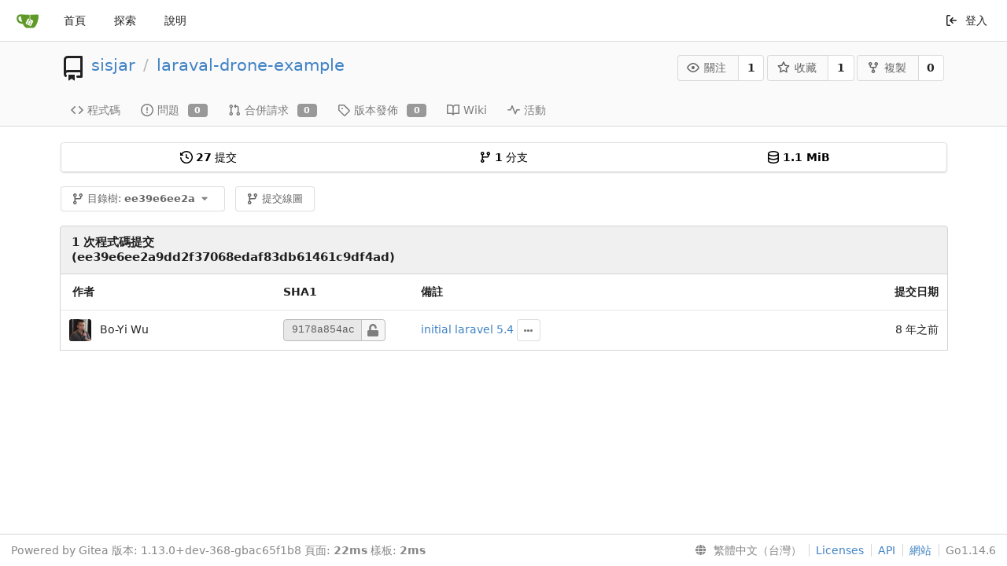

--- FILE ---
content_type: text/html; charset=UTF-8
request_url: https://git.stikom-bali.ac.id/sisjar/laraval-drone-example/commits/commit/ee39e6ee2a9dd2f37068edaf83db61461c9df4ad/app/Http/Kernel.php?lang=zh-TW
body_size: 27910
content:
<!DOCTYPE html>
<html lang="zh-TW" class="theme-">
<head data-suburl="">
	<meta charset="utf-8">
	<meta name="viewport" content="width=device-width, initial-scale=1">
	<meta http-equiv="x-ua-compatible" content="ie=edge">
	<title>sisjar/laraval-drone-example -  laraval-drone-example - Git Institut Teknologi Dan Bisnis STIKOM Bali </title>
	<link rel="manifest" href="/manifest.json" crossorigin="use-credentials">
	<meta name="theme-color" content="#6cc644">
	<meta name="author" content="sisjar" />
	<meta name="description" content="laraval-drone-example" />
	<meta name="keywords" content="go,git,self-hosted,gitea">
	<meta name="referrer" content="no-referrer" />
	<meta name="_csrf" content="JqEMAWnenegfDFJfxKmy1QkPaPw6MTc2NDkwMDkyMTAyNDY2MzMyOQ" />
	
	
	

	<script>
	/*
	@licstart  The following is the entire license notice for the
        JavaScript code in this page.

	Copyright (c) 2016 The Gitea Authors
	Copyright (c) 2015 The Gogs Authors

	Permission is hereby granted, free of charge, to any person obtaining a copy
	of this software and associated documentation files (the "Software"), to deal
	in the Software without restriction, including without limitation the rights
	to use, copy, modify, merge, publish, distribute, sublicense, and/or sell
	copies of the Software, and to permit persons to whom the Software is
	furnished to do so, subject to the following conditions:

	The above copyright notice and this permission notice shall be included in
	all copies or substantial portions of the Software.

	THE SOFTWARE IS PROVIDED "AS IS", WITHOUT WARRANTY OF ANY KIND, EXPRESS OR
	IMPLIED, INCLUDING BUT NOT LIMITED TO THE WARRANTIES OF MERCHANTABILITY,
	FITNESS FOR A PARTICULAR PURPOSE AND NONINFRINGEMENT. IN NO EVENT SHALL THE
	AUTHORS OR COPYRIGHT HOLDERS BE LIABLE FOR ANY CLAIM, DAMAGES OR OTHER
	LIABILITY, WHETHER IN AN ACTION OF CONTRACT, TORT OR OTHERWISE, ARISING FROM,
	OUT OF OR IN CONNECTION WITH THE SOFTWARE OR THE USE OR OTHER DEALINGS IN
	THE SOFTWARE.
	---
	Licensing information for additional javascript libraries can be found at:
	  {{StaticUrlPrefix}}/js/licenses.txt

	@licend  The above is the entire license notice
        for the JavaScript code in this page.
	*/
	</script>
	<script>
		window.config = {
			AppVer: '1.13.0\x2bdev-368-gbac65f1b8',
			AppSubUrl: '',
			StaticUrlPrefix: '',
			UseServiceWorker:  true ,
			csrf: 'JqEMAWnenegfDFJfxKmy1QkPaPw6MTc2NDkwMDkyMTAyNDY2MzMyOQ',
			HighlightJS: false,
			SimpleMDE: false,
			Tribute: false,
			U2F: false,
			Heatmap: false,
			heatmapUser: null,
			NotificationSettings: {
				MinTimeout:  10000 ,
				TimeoutStep:   10000 ,
				MaxTimeout:  60000 ,
				EventSourceUpdateTime:  10000 ,
			},
      
		};
	</script>
	<link rel="shortcut icon" href="/img/favicon.png">
	<link rel="mask-icon" href="/img/gitea-safari.svg" color="#609926">
	<link rel="fluid-icon" href="/img/gitea-lg.png" title="Git Institut Teknologi Dan Bisnis STIKOM Bali">

	<link rel="stylesheet" href="/css/index.css?v=6eb8ed5f733cd9ac220d619513fa44a8">
	<noscript>
		<style>
			.dropdown:hover > .menu { display: block; }
			.ui.secondary.menu .dropdown.item > .menu { margin-top: 0; }
		</style>
	</noscript>
	<style class="list-search-style"></style>

	
		<meta property="og:title" content="laraval-drone-example" />
		<meta property="og:url" content="https://git.stikom-bali.ac.id/sisjar/laraval-drone-example" />
		
	
	<meta property="og:type" content="object" />
	<meta property="og:image" content="https://git.stikom-bali.ac.id/user/avatar/sisjar/-1" />

<meta property="og:site_name" content="Git Institut Teknologi Dan Bisnis STIKOM Bali" />


</head>
<body>
	

	<div class="full height">
		<noscript>本網站在啟用 JavaScript 的情況下可以運作的更好。</noscript>

		

		
			<div class="ui top secondary stackable main menu following bar light">
				<div class="ui container" id="navbar">
	<div class="item brand" style="justify-content: space-between;">
		<a href="/">
			<img class="ui mini image" src="/img/gitea-sm.png">
		</a>
		<div class="ui basic icon button mobile-only" id="navbar-expand-toggle">
			<i class="sidebar icon"></i>
		</div>
	</div>

	
		<a class="item " href="/">首頁</a>
		<a class="item " href="/explore/repos">探索</a>
	

	

	


	
		<a class="item" target="_blank" rel="noopener noreferrer" href="https://docs.gitea.io">說明</a>
		<div class="right stackable menu">
			
			<a class="item" rel="nofollow" href="/user/login?redirect_to=%2fsisjar%2flaraval-drone-example%2fcommits%2fcommit%2fee39e6ee2a9dd2f37068edaf83db61461c9df4ad%2fapp%2fHttp%2fKernel.php%3flang%3dzh-TW">
				<svg viewBox="0 0 16 16" class="svg octicon-sign-in" width="16" height="16" aria-hidden="true"><path fill-rule="evenodd" d="M2 2.75C2 1.784 2.784 1 3.75 1h2.5a.75.75 0 010 1.5h-2.5a.25.25 0 00-.25.25v10.5c0 .138.112.25.25.25h2.5a.75.75 0 010 1.5h-2.5A1.75 1.75 0 012 13.25V2.75zm6.56 4.5l1.97-1.97a.75.75 0 10-1.06-1.06L6.22 7.47a.75.75 0 000 1.06l3.25 3.25a.75.75 0 101.06-1.06L8.56 8.75h5.69a.75.75 0 000-1.5H8.56z"/></svg> 登入
			</a>
		</div>
	
</div>

			</div>
		


<div class="repository commits">
	<div class="header-wrapper">

	<div class="ui container">
		<div class="repo-header">
			<div class="ui huge breadcrumb repo-title">
				
					<div class="repo-header-icon">
	
		
			<svg viewBox="0 0 16 16" class="svg octicon-repo" width="32" height="32" aria-hidden="true"><path fill-rule="evenodd" d="M2 2.5A2.5 2.5 0 014.5 0h8.75a.75.75 0 01.75.75v12.5a.75.75 0 01-.75.75h-2.5a.75.75 0 110-1.5h1.75v-2h-8a1 1 0 00-.714 1.7.75.75 0 01-1.072 1.05A2.495 2.495 0 012 11.5v-9zm10.5-1V9h-8c-.356 0-.694.074-1 .208V2.5a1 1 0 011-1h8zM5 12.25v3.25a.25.25 0 00.4.2l1.45-1.087a.25.25 0 01.3 0L8.6 15.7a.25.25 0 00.4-.2v-3.25a.25.25 0 00-.25-.25h-3.5a.25.25 0 00-.25.25z"/></svg>
			
		
	
</div>

				
				<a href="/sisjar">sisjar</a>
				<div class="divider"> / </div>
				<a href="/sisjar/laraval-drone-example">laraval-drone-example</a>
				
					
						
					
				
				
				
				
				
			</div>
			
				<div class="repo-buttons">
					<form method="post" action="/sisjar/laraval-drone-example/action/watch?redirect_to=%2fsisjar%2flaraval-drone-example%2fcommits%2fcommit%2fee39e6ee2a9dd2f37068edaf83db61461c9df4ad%2fapp%2fHttp%2fKernel.php">
						<input type="hidden" name="_csrf" value="JqEMAWnenegfDFJfxKmy1QkPaPw6MTc2NDkwMDkyMTAyNDY2MzMyOQ">
						<div class="ui labeled button" tabindex="0">
							<button type="submit" class="ui compact basic button">
								<svg viewBox="0 0 16 16" class="svg octicon-eye" width="16" height="16" aria-hidden="true"><path fill-rule="evenodd" d="M1.679 7.932c.412-.621 1.242-1.75 2.366-2.717C5.175 4.242 6.527 3.5 8 3.5c1.473 0 2.824.742 3.955 1.715 1.124.967 1.954 2.096 2.366 2.717a.119.119 0 010 .136c-.412.621-1.242 1.75-2.366 2.717C10.825 11.758 9.473 12.5 8 12.5c-1.473 0-2.824-.742-3.955-1.715C2.92 9.818 2.09 8.69 1.679 8.068a.119.119 0 010-.136zM8 2c-1.981 0-3.67.992-4.933 2.078C1.797 5.169.88 6.423.43 7.1a1.619 1.619 0 000 1.798c.45.678 1.367 1.932 2.637 3.024C4.329 13.008 6.019 14 8 14c1.981 0 3.67-.992 4.933-2.078 1.27-1.091 2.187-2.345 2.637-3.023a1.619 1.619 0 000-1.798c-.45-.678-1.367-1.932-2.637-3.023C11.671 2.992 9.981 2 8 2zm0 8a2 2 0 100-4 2 2 0 000 4z"/></svg>關注
							</button>
							<a class="ui basic label" href="/sisjar/laraval-drone-example/watchers">
								1
							</a>
						</div>
					</form>
					<form method="post" action="/sisjar/laraval-drone-example/action/star?redirect_to=%2fsisjar%2flaraval-drone-example%2fcommits%2fcommit%2fee39e6ee2a9dd2f37068edaf83db61461c9df4ad%2fapp%2fHttp%2fKernel.php">
						<input type="hidden" name="_csrf" value="JqEMAWnenegfDFJfxKmy1QkPaPw6MTc2NDkwMDkyMTAyNDY2MzMyOQ">
						<div class="ui labeled button" tabindex="0">
							<button type="submit" class="ui compact basic button">
								<svg viewBox="0 0 16 16" class="svg octicon-star" width="16" height="16" aria-hidden="true"><path fill-rule="evenodd" d="M8 .25a.75.75 0 01.673.418l1.882 3.815 4.21.612a.75.75 0 01.416 1.279l-3.046 2.97.719 4.192a.75.75 0 01-1.088.791L8 12.347l-3.766 1.98a.75.75 0 01-1.088-.79l.72-4.194L.818 6.374a.75.75 0 01.416-1.28l4.21-.611L7.327.668A.75.75 0 018 .25zm0 2.445L6.615 5.5a.75.75 0 01-.564.41l-3.097.45 2.24 2.184a.75.75 0 01.216.664l-.528 3.084 2.769-1.456a.75.75 0 01.698 0l2.77 1.456-.53-3.084a.75.75 0 01.216-.664l2.24-2.183-3.096-.45a.75.75 0 01-.564-.41L8 2.694v.001z"/></svg>收藏
							</button>
							<a class="ui basic label" href="/sisjar/laraval-drone-example/stars">
								1
							</a>
						</div>
					</form>
					
						<div class="ui labeled button " tabindex="0">
							<a class="ui compact basic button poping up"  data-content="Sign in to fork this repository." rel="nofollow" href="/user/login?redirect_to=/repo/fork/2"  data-position="top center" data-variation="tiny">
								<svg viewBox="0 0 16 16" class="svg octicon-repo-forked" width="16" height="16" aria-hidden="true"><path fill-rule="evenodd" d="M5 3.25a.75.75 0 11-1.5 0 .75.75 0 011.5 0zm0 2.122a2.25 2.25 0 10-1.5 0v.878A2.25 2.25 0 005.75 8.5h1.5v2.128a2.251 2.251 0 101.5 0V8.5h1.5a2.25 2.25 0 002.25-2.25v-.878a2.25 2.25 0 10-1.5 0v.878a.75.75 0 01-.75.75h-4.5A.75.75 0 015 6.25v-.878zm3.75 7.378a.75.75 0 11-1.5 0 .75.75 0 011.5 0zm3-8.75a.75.75 0 100-1.5.75.75 0 000 1.5z"/></svg>複製
							</a>
							<a class="ui basic label" href="/sisjar/laraval-drone-example/forks">
								0
							</a>
						</div>
					
				</div>
			
		</div>
	</div>

	<div class="ui tabs container">
		
			<div class="ui tabular stackable menu navbar">
				
				<a class=" item" href="/sisjar/laraval-drone-example/src/commit/ee39e6ee2a9dd2f37068edaf83db61461c9df4ad">
					<svg viewBox="0 0 16 16" class="svg octicon-code" width="16" height="16" aria-hidden="true"><path fill-rule="evenodd" d="M4.72 3.22a.75.75 0 011.06 1.06L2.06 8l3.72 3.72a.75.75 0 11-1.06 1.06L.47 8.53a.75.75 0 010-1.06l4.25-4.25zm6.56 0a.75.75 0 10-1.06 1.06L13.94 8l-3.72 3.72a.75.75 0 101.06 1.06l4.25-4.25a.75.75 0 000-1.06l-4.25-4.25z"/></svg> 程式碼
				</a>
				

				
					<a class=" item" href="/sisjar/laraval-drone-example/issues">
						<svg viewBox="0 0 16 16" class="svg octicon-issue-opened" width="16" height="16" aria-hidden="true"><path fill-rule="evenodd" d="M8 1.5a6.5 6.5 0 100 13 6.5 6.5 0 000-13zM0 8a8 8 0 1116 0A8 8 0 010 8zm9 3a1 1 0 11-2 0 1 1 0 012 0zm-.25-6.25a.75.75 0 00-1.5 0v3.5a.75.75 0 001.5 0v-3.5z"/></svg> 問題 <span class="ui gray small label">0</span>
					</a>
				

				

				
					<a class=" item" href="/sisjar/laraval-drone-example/pulls">
						<svg viewBox="0 0 16 16" class="svg octicon-git-pull-request" width="16" height="16" aria-hidden="true"><path fill-rule="evenodd" d="M7.177 3.073L9.573.677A.25.25 0 0110 .854v4.792a.25.25 0 01-.427.177L7.177 3.427a.25.25 0 010-.354zM3.75 2.5a.75.75 0 100 1.5.75.75 0 000-1.5zm-2.25.75a2.25 2.25 0 113 2.122v5.256a2.251 2.251 0 11-1.5 0V5.372A2.25 2.25 0 011.5 3.25zM11 2.5h-1V4h1a1 1 0 011 1v5.628a2.251 2.251 0 101.5 0V5A2.5 2.5 0 0011 2.5zm1 10.25a.75.75 0 111.5 0 .75.75 0 01-1.5 0zM3.75 12a.75.75 0 100 1.5.75.75 0 000-1.5z"/></svg> 合併請求 <span class="ui gray small label">0</span>
					</a>
				

				
				<a class=" item" href="/sisjar/laraval-drone-example/releases">
					<svg viewBox="0 0 16 16" class="svg octicon-tag" width="16" height="16" aria-hidden="true"><path fill-rule="evenodd" d="M2.5 7.775V2.75a.25.25 0 01.25-.25h5.025a.25.25 0 01.177.073l6.25 6.25a.25.25 0 010 .354l-5.025 5.025a.25.25 0 01-.354 0l-6.25-6.25a.25.25 0 01-.073-.177zm-1.5 0V2.75C1 1.784 1.784 1 2.75 1h5.025c.464 0 .91.184 1.238.513l6.25 6.25a1.75 1.75 0 010 2.474l-5.026 5.026a1.75 1.75 0 01-2.474 0l-6.25-6.25A1.75 1.75 0 011 7.775zM6 5a1 1 0 100 2 1 1 0 000-2z"/></svg> 版本發佈 <span class="ui gray small label">0</span>
				</a>
				

				
					<a class=" item" href="/sisjar/laraval-drone-example/wiki" >
						<svg viewBox="0 0 16 16" class="svg octicon-book" width="16" height="16" aria-hidden="true"><path fill-rule="evenodd" d="M0 1.75A.75.75 0 01.75 1h4.253c1.227 0 2.317.59 3 1.501A3.744 3.744 0 0111.006 1h4.245a.75.75 0 01.75.75v10.5a.75.75 0 01-.75.75h-4.507a2.25 2.25 0 00-1.591.659l-.622.621a.75.75 0 01-1.06 0l-.622-.621A2.25 2.25 0 005.258 13H.75a.75.75 0 01-.75-.75V1.75zm8.755 3a2.25 2.25 0 012.25-2.25H14.5v9h-3.757c-.71 0-1.4.201-1.992.572l.004-7.322zm-1.504 7.324l.004-5.073-.002-2.253A2.25 2.25 0 005.003 2.5H1.5v9h3.757a3.75 3.75 0 011.994.574z"/></svg> Wiki
					</a>
				

				
					<a class=" item" href="/sisjar/laraval-drone-example/activity">
						<svg viewBox="0 0 16 16" class="svg octicon-pulse" width="16" height="16" aria-hidden="true"><path fill-rule="evenodd" d="M6 2a.75.75 0 01.696.471L10 10.731l1.304-3.26A.75.75 0 0112 7h3.25a.75.75 0 010 1.5h-2.742l-1.812 4.528a.75.75 0 01-1.392 0L6 4.77 4.696 8.03A.75.75 0 014 8.5H.75a.75.75 0 010-1.5h2.742l1.812-4.529A.75.75 0 016 2z"/></svg> 活動
					</a>
				

				

				
			</div>
		
	</div>
	<div class="ui tabs divider"></div>
</div>

	<div class="ui container">
		<div class="ui segments repository-summary">
	<div class="ui segment sub-menu repository-menu">
		<div class="ui two horizontal center link list">
			
				<div class="item">
					<a class="ui" href="/sisjar/laraval-drone-example/commits/commit/ee39e6ee2a9dd2f37068edaf83db61461c9df4ad"><svg viewBox="0 0 16 16" class="svg octicon-history" width="16" height="16" aria-hidden="true"><path fill-rule="evenodd" d="M1.643 3.143L.427 1.927A.25.25 0 000 2.104V5.75c0 .138.112.25.25.25h3.646a.25.25 0 00.177-.427L2.715 4.215a6.5 6.5 0 11-1.18 4.458.75.75 0 10-1.493.154 8.001 8.001 0 101.6-5.684zM7.75 4a.75.75 0 01.75.75v2.992l2.028.812a.75.75 0 01-.557 1.392l-2.5-1A.75.75 0 017 8.25v-3.5A.75.75 0 017.75 4z"/></svg> <b>27</b> 提交</a>
				</div>
			
			
				<div class="item">
					<a class="ui" href="/sisjar/laraval-drone-example/branches/"><svg viewBox="0 0 16 16" class="svg octicon-git-branch" width="16" height="16" aria-hidden="true"><path fill-rule="evenodd" d="M11.75 2.5a.75.75 0 100 1.5.75.75 0 000-1.5zm-2.25.75a2.25 2.25 0 113 2.122V6A2.5 2.5 0 0110 8.5H6a1 1 0 00-1 1v1.128a2.251 2.251 0 11-1.5 0V5.372a2.25 2.25 0 111.5 0v1.836A2.492 2.492 0 016 7h4a1 1 0 001-1v-.628A2.25 2.25 0 019.5 3.25zM4.25 12a.75.75 0 100 1.5.75.75 0 000-1.5zM3.5 3.25a.75.75 0 111.5 0 .75.75 0 01-1.5 0z"/></svg> <b>1</b> 分支</a>
				</div>
				<div class="item">
					<span class="ui"><svg viewBox="0 0 16 16" class="svg octicon-database" width="16" height="16" aria-hidden="true"><path fill-rule="evenodd" d="M2.5 3.5c0-.133.058-.318.282-.55.227-.237.592-.484 1.1-.708C4.899 1.795 6.354 1.5 8 1.5c1.647 0 3.102.295 4.117.742.51.224.874.47 1.101.707.224.233.282.418.282.551 0 .133-.058.318-.282.55-.227.237-.592.484-1.1.708C11.101 5.205 9.646 5.5 8 5.5c-1.647 0-3.102-.295-4.117-.742-.51-.224-.874-.47-1.101-.707-.224-.233-.282-.418-.282-.551zM1 3.5c0-.626.292-1.165.7-1.59.406-.422.956-.767 1.579-1.041C4.525.32 6.195 0 8 0c1.805 0 3.475.32 4.722.869.622.274 1.172.62 1.578 1.04.408.426.7.965.7 1.591v9c0 .626-.292 1.165-.7 1.59-.406.422-.956.767-1.579 1.041C11.476 15.68 9.806 16 8 16c-1.805 0-3.475-.32-4.721-.869-.623-.274-1.173-.62-1.579-1.04-.408-.426-.7-.965-.7-1.591v-9zM2.5 8V5.724c.241.15.503.286.779.407C4.525 6.68 6.195 7 8 7c1.805 0 3.475-.32 4.722-.869.275-.121.537-.257.778-.407V8c0 .133-.058.318-.282.55-.227.237-.592.484-1.1.708C11.101 9.705 9.646 10 8 10c-1.647 0-3.102-.295-4.117-.742-.51-.224-.874-.47-1.101-.707C2.558 8.318 2.5 8.133 2.5 8zm0 2.225V12.5c0 .133.058.318.282.55.227.237.592.484 1.1.708 1.016.447 2.471.742 4.118.742 1.647 0 3.102-.295 4.117-.742.51-.224.874-.47 1.101-.707.224-.233.282-.418.282-.551v-2.275c-.241.15-.503.285-.778.406-1.247.549-2.917.869-4.722.869-1.805 0-3.475-.32-4.721-.869a6.236 6.236 0 01-.779-.406z"/></svg> <b>1.1 MiB</b></span>
				</div>
			
		</div>
	</div>
	
</div>

		<div class="ui secondary stackable menu mobile--margin-between-items">
		<div class="fitted item choose reference">
	<div class="ui floating filter dropdown custom" data-can-create-branch="false" data-no-results="未找到結果">
		<div class="ui basic small compact button" @click="menuVisible = !menuVisible" @keyup.enter="menuVisible = !menuVisible">
			<span class="text">
				<svg viewBox="0 0 16 16" class="svg octicon-git-branch" width="16" height="16" aria-hidden="true"><path fill-rule="evenodd" d="M11.75 2.5a.75.75 0 100 1.5.75.75 0 000-1.5zm-2.25.75a2.25 2.25 0 113 2.122V6A2.5 2.5 0 0110 8.5H6a1 1 0 00-1 1v1.128a2.251 2.251 0 11-1.5 0V5.372a2.25 2.25 0 111.5 0v1.836A2.492 2.492 0 016 7h4a1 1 0 001-1v-.628A2.25 2.25 0 019.5 3.25zM4.25 12a.75.75 0 100 1.5.75.75 0 000-1.5zM3.5 3.25a.75.75 0 111.5 0 .75.75 0 01-1.5 0z"/></svg>
				目錄樹:
				<strong>ee39e6ee2a</strong>
			</span>
			<i class="dropdown icon"></i>
		</div>
		<div class="data" style="display: none" data-mode="branches">
			
				<div class="item branch " data-url="/sisjar/laraval-drone-example/src/branch/master/app/Http/Kernel.php">master</div>
			
			
		</div>
		<div class="menu transition" :class="{visible: menuVisible}" v-if="menuVisible" v-cloak>
			<div class="ui icon search input">
				<i class="filter icon"></i>
				<input name="search" ref="searchField" v-model="searchTerm" @keydown="keydown($event)" placeholder="過濾分支或標籤...">
			</div>
			<div class="header branch-tag-choice">
				<div class="ui grid">
					<div class="two column row">
						<a class="reference column" href="#" @click="mode = 'branches'; focusSearchField()">
							<span class="text" :class="{black: mode == 'branches'}">
								<svg viewBox="0 0 16 16" class="svg octicon-git-branch" width="16" height="16" aria-hidden="true"><path fill-rule="evenodd" d="M11.75 2.5a.75.75 0 100 1.5.75.75 0 000-1.5zm-2.25.75a2.25 2.25 0 113 2.122V6A2.5 2.5 0 0110 8.5H6a1 1 0 00-1 1v1.128a2.251 2.251 0 11-1.5 0V5.372a2.25 2.25 0 111.5 0v1.836A2.492 2.492 0 016 7h4a1 1 0 001-1v-.628A2.25 2.25 0 019.5 3.25zM4.25 12a.75.75 0 100 1.5.75.75 0 000-1.5zM3.5 3.25a.75.75 0 111.5 0 .75.75 0 01-1.5 0z"/></svg> 分支列表
							</span>
						</a>
						<a class="reference column" href="#" @click="mode = 'tags'; focusSearchField()">
							<span class="text" :class="{black: mode == 'tags'}">
								<i class="reference tags icon"></i> 標籤
							</span>
						</a>
					</div>
				</div>
			</div>
			<div class="scrolling menu" ref="scrollContainer">
				<div v-for="(item, index) in filteredItems" :key="item.name" class="item" :class="{selected: item.selected, active: active == index}" @click="selectItem(item)" :ref="'listItem' + index">${ item.name }</div>
				<div class="item" v-if="showCreateNewBranch" :class="{active: active == filteredItems.length}" :ref="'listItem' + filteredItems.length">
					<a href="#" @click="createNewBranch()">
						<div>
							<svg viewBox="0 0 16 16" class="svg octicon-git-branch" width="16" height="16" aria-hidden="true"><path fill-rule="evenodd" d="M11.75 2.5a.75.75 0 100 1.5.75.75 0 000-1.5zm-2.25.75a2.25 2.25 0 113 2.122V6A2.5 2.5 0 0110 8.5H6a1 1 0 00-1 1v1.128a2.251 2.251 0 11-1.5 0V5.372a2.25 2.25 0 111.5 0v1.836A2.492 2.492 0 016 7h4a1 1 0 001-1v-.628A2.25 2.25 0 019.5 3.25zM4.25 12a.75.75 0 100 1.5.75.75 0 000-1.5zM3.5 3.25a.75.75 0 111.5 0 .75.75 0 01-1.5 0z"/></svg>
							建立分支 <strong>${ searchTerm }</strong>
						</div>
						<div class="text small">
							
								從 &#39;ee39e6ee2a&#39;
							
						</div>
					</a>
					<form ref="newBranchForm" action="/sisjar/laraval-drone-example/branches/_new/commit/ee39e6ee2a9dd2f37068edaf83db61461c9df4ad" method="post">
						<input type="hidden" name="_csrf" value="JqEMAWnenegfDFJfxKmy1QkPaPw6MTc2NDkwMDkyMTAyNDY2MzMyOQ">
						<input type="hidden" name="new_branch_name" v-model="searchTerm">
					</form>
				</div>
			</div>
			<div class="message" v-if="showNoResults">${ noResults }</div>
		</div>
	</div>
</div>

			<div class="fitted item">
				<a href="/sisjar/laraval-drone-example/graph" class="ui basic small compact button">
					<span class="text">
						<svg viewBox="0 0 16 16" class="svg octicon-git-branch" width="16" height="16" aria-hidden="true"><path fill-rule="evenodd" d="M11.75 2.5a.75.75 0 100 1.5.75.75 0 000-1.5zm-2.25.75a2.25 2.25 0 113 2.122V6A2.5 2.5 0 0110 8.5H6a1 1 0 00-1 1v1.128a2.251 2.251 0 11-1.5 0V5.372a2.25 2.25 0 111.5 0v1.836A2.492 2.492 0 016 7h4a1 1 0 001-1v-.628A2.25 2.25 0 019.5 3.25zM4.25 12a.75.75 0 100 1.5.75.75 0 000-1.5zM3.5 3.25a.75.75 0 111.5 0 .75.75 0 01-1.5 0z"/></svg>
					</span>
					提交線圖
				</a>
			</div>
		</div>
		<h4 class="ui top attached header">
	<div class="ui stackable grid">
		<div class="five wide column">
			
				1 次程式碼提交 (ee39e6ee2a9dd2f37068edaf83db61461c9df4ad)
			
		</div>
		<div class="eleven wide right aligned column">
			
		</div>
	</div>
</h4>


    <div class="ui attached table segment">
		<table class="ui very basic striped fixed table single line" id="commits-table">
			<thead>
				<tr>
					<th class="four wide">作者</th>
					<th class="two wide sha">SHA1</th>
					<th class="seven wide message">備註</th>
					<th class="three wide right aligned">提交日期</th>
				</tr>
			</thead>
			<tbody class="commit-list">
				
				
					<tr>
						<td class="author">
							
							
								<img class="ui avatar image" src="/avatar/265bcbb56e831266de7a9f9281aab57a" alt=""/>&nbsp;&nbsp;Bo-Yi Wu
							
						</td>
						<td class="sha">
							
							
								
								
							
							
								<a href="/sisjar/laraval-drone-example/commit/9178a854ac2380fd8af658a639616fa634a28afc" rel="nofollow" class="ui sha label isSigned">
							
								<span class="shortsha">9178a854ac</span>
								
									<div class="ui detail icon button">
	
		<span title="沒有發現已知的金鑰在資料庫的簽署中"><svg viewBox="0 0 14 16" class="svg gitea-unlock" width="16" height="16" aria-hidden="true"><path d="M12.5 8H4.75V4.778c0-1.237.99-2.265 2.228-2.278A2.253 2.253 0 019.25 4.75v.5c0 .416.334.75.75.75h1c.416 0 .75-.334.75-.75v-.5c0-2.625-2.14-4.76-4.766-4.75C4.36.01 2.25 2.172 2.25 4.797V8H1.5A1.5 1.5 0 000 9.5v5A1.5 1.5 0 001.5 16h11a1.5 1.5 0 001.5-1.5v-5A1.5 1.5 0 0012.5 8z"/></svg></span>
	
</div>

								
							
								</a>
							
						</td>
						<td class="message">
							<span class="message-wrapper">
							
								
								<span class="commit-summary " title="initial laravel 5.4"><a href="/sisjar/laraval-drone-example/commit/9178a854ac2380fd8af658a639616fa634a28afc" class="default-link">initial laravel 5.4</a></span>
							
							</span>
							
							<button class="basic compact mini ui icon button commit-button"><i class="ellipsis horizontal icon"></i></button>
							
							
								





							
							
							<pre class="commit-body" style="display: none;">Signed-off-by: Bo-Yi Wu &lt;appleboy.tw@gmail.com&gt;</pre>
							
						</td>
						<td class="text right aligned"><span class="time-since" title="Wed, 28 Jun 2017 11:24:54 WITA">8 年之前</span></td>
					</tr>
				
			</tbody>
		</table>
	</div>





	



	</div>
</div>


	

	</div>

	

	<footer>
	<div class="ui container">
		<div class="ui left">
			Powered by Gitea 版本: 1.13.0&#43;dev-368-gbac65f1b8 頁面: <strong>22ms</strong> 樣板: <strong>2ms</strong>
		</div>
		<div class="ui right links">
			
			<div class="ui language bottom floating slide up dropdown link item">
				<i class="world icon"></i>
				<div class="text">繁體中文（台灣）</div>
				<div class="menu">
					
						<a lang="zh-TW" class="item active selected" href="#">繁體中文（台灣）</a>
					
						<a lang="en-US" class="item " href="/sisjar/laraval-drone-example/commits/commit/ee39e6ee2a9dd2f37068edaf83db61461c9df4ad/app/Http/Kernel.php?lang=en-US">English</a>
					
						<a lang="zh-CN" class="item " href="/sisjar/laraval-drone-example/commits/commit/ee39e6ee2a9dd2f37068edaf83db61461c9df4ad/app/Http/Kernel.php?lang=zh-CN">简体中文</a>
					
						<a lang="zh-HK" class="item " href="/sisjar/laraval-drone-example/commits/commit/ee39e6ee2a9dd2f37068edaf83db61461c9df4ad/app/Http/Kernel.php?lang=zh-HK">繁體中文（香港）</a>
					
						<a lang="de-DE" class="item " href="/sisjar/laraval-drone-example/commits/commit/ee39e6ee2a9dd2f37068edaf83db61461c9df4ad/app/Http/Kernel.php?lang=de-DE">Deutsch</a>
					
						<a lang="fr-FR" class="item " href="/sisjar/laraval-drone-example/commits/commit/ee39e6ee2a9dd2f37068edaf83db61461c9df4ad/app/Http/Kernel.php?lang=fr-FR">français</a>
					
						<a lang="nl-NL" class="item " href="/sisjar/laraval-drone-example/commits/commit/ee39e6ee2a9dd2f37068edaf83db61461c9df4ad/app/Http/Kernel.php?lang=nl-NL">Nederlands</a>
					
						<a lang="lv-LV" class="item " href="/sisjar/laraval-drone-example/commits/commit/ee39e6ee2a9dd2f37068edaf83db61461c9df4ad/app/Http/Kernel.php?lang=lv-LV">latviešu</a>
					
						<a lang="ru-RU" class="item " href="/sisjar/laraval-drone-example/commits/commit/ee39e6ee2a9dd2f37068edaf83db61461c9df4ad/app/Http/Kernel.php?lang=ru-RU">русский</a>
					
						<a lang="uk-UA" class="item " href="/sisjar/laraval-drone-example/commits/commit/ee39e6ee2a9dd2f37068edaf83db61461c9df4ad/app/Http/Kernel.php?lang=uk-UA">Українська</a>
					
						<a lang="ja-JP" class="item " href="/sisjar/laraval-drone-example/commits/commit/ee39e6ee2a9dd2f37068edaf83db61461c9df4ad/app/Http/Kernel.php?lang=ja-JP">日本語</a>
					
						<a lang="es-ES" class="item " href="/sisjar/laraval-drone-example/commits/commit/ee39e6ee2a9dd2f37068edaf83db61461c9df4ad/app/Http/Kernel.php?lang=es-ES">español</a>
					
						<a lang="pt-BR" class="item " href="/sisjar/laraval-drone-example/commits/commit/ee39e6ee2a9dd2f37068edaf83db61461c9df4ad/app/Http/Kernel.php?lang=pt-BR">português do Brasil</a>
					
						<a lang="pt-PT" class="item " href="/sisjar/laraval-drone-example/commits/commit/ee39e6ee2a9dd2f37068edaf83db61461c9df4ad/app/Http/Kernel.php?lang=pt-PT">Português de Portugal</a>
					
						<a lang="pl-PL" class="item " href="/sisjar/laraval-drone-example/commits/commit/ee39e6ee2a9dd2f37068edaf83db61461c9df4ad/app/Http/Kernel.php?lang=pl-PL">polski</a>
					
						<a lang="bg-BG" class="item " href="/sisjar/laraval-drone-example/commits/commit/ee39e6ee2a9dd2f37068edaf83db61461c9df4ad/app/Http/Kernel.php?lang=bg-BG">български</a>
					
						<a lang="it-IT" class="item " href="/sisjar/laraval-drone-example/commits/commit/ee39e6ee2a9dd2f37068edaf83db61461c9df4ad/app/Http/Kernel.php?lang=it-IT">italiano</a>
					
						<a lang="fi-FI" class="item " href="/sisjar/laraval-drone-example/commits/commit/ee39e6ee2a9dd2f37068edaf83db61461c9df4ad/app/Http/Kernel.php?lang=fi-FI">suomi</a>
					
						<a lang="tr-TR" class="item " href="/sisjar/laraval-drone-example/commits/commit/ee39e6ee2a9dd2f37068edaf83db61461c9df4ad/app/Http/Kernel.php?lang=tr-TR">Türkçe</a>
					
						<a lang="cs-CZ" class="item " href="/sisjar/laraval-drone-example/commits/commit/ee39e6ee2a9dd2f37068edaf83db61461c9df4ad/app/Http/Kernel.php?lang=cs-CZ">čeština</a>
					
						<a lang="sr-SP" class="item " href="/sisjar/laraval-drone-example/commits/commit/ee39e6ee2a9dd2f37068edaf83db61461c9df4ad/app/Http/Kernel.php?lang=sr-SP">српски</a>
					
						<a lang="sv-SE" class="item " href="/sisjar/laraval-drone-example/commits/commit/ee39e6ee2a9dd2f37068edaf83db61461c9df4ad/app/Http/Kernel.php?lang=sv-SE">svenska</a>
					
						<a lang="ko-KR" class="item " href="/sisjar/laraval-drone-example/commits/commit/ee39e6ee2a9dd2f37068edaf83db61461c9df4ad/app/Http/Kernel.php?lang=ko-KR">한국어</a>
					
				</div>
			</div>
			<a href="/js/licenses.txt">Licenses</a>
			<a href="/api/swagger">API</a>
			<a target="_blank" rel="noopener noreferrer" href="https://gitea.io">網站</a>
			
			<span class="version">Go1.14.6</span>
		</div>
	</div>
</footer>






	<script src="/js/index.js?v=6eb8ed5f733cd9ac220d619513fa44a8"></script>

</body>
</html>



--- FILE ---
content_type: text/javascript; charset=utf-8
request_url: https://git.stikom-bali.ac.id/js/index.js?v=6eb8ed5f733cd9ac220d619513fa44a8
body_size: 918255
content:
!function(e){function t(t){for(var n,i,o=t[0],a=t[1],s=0,l=[];s<o.length;s++)i=o[s],Object.prototype.hasOwnProperty.call(r,i)&&r[i]&&l.push(r[i][0]),r[i]=0;for(n in a)Object.prototype.hasOwnProperty.call(a,n)&&(e[n]=a[n]);for(c&&c(t);l.length;)l.shift()()}var n={},i={4:0},r={4:0};function o(t){if(n[t])return n[t].exports;var i=n[t]={i:t,l:!1,exports:{}};return e[t].call(i.exports,i,i.exports,o),i.l=!0,i.exports}o.e=function(e){var t=[];i[e]?t.push(i[e]):0!==i[e]&&{0:1,2:1,6:1}[e]&&t.push(i[e]=new Promise((function(t,n){for(var r="css/"+({0:"monaco",1:"clipboard",2:"dropzone",5:"mermaid",6:"minicolors",10:"tribute"}[e]||e)+".css",a=o.p+r,s=document.getElementsByTagName("link"),l=0;l<s.length;l++){var c=(d=s[l]).getAttribute("data-href")||d.getAttribute("href");if("stylesheet"===d.rel&&(c===r||c===a))return t()}var u=document.getElementsByTagName("style");for(l=0;l<u.length;l++){var d;if((c=(d=u[l]).getAttribute("data-href"))===r||c===a)return t()}var f=document.createElement("link");f.rel="stylesheet",f.type="text/css",f.onload=t,f.onerror=function(t){var r=t&&t.target&&t.target.src||a,o=new Error("Loading CSS chunk "+e+" failed.\n("+r+")");o.code="CSS_CHUNK_LOAD_FAILED",o.request=r,delete i[e],f.parentNode.removeChild(f),n(o)},f.href=a,document.getElementsByTagName("head")[0].appendChild(f)})).then((function(){i[e]=0})));var n=r[e];if(0!==n)if(n)t.push(n[2]);else{var a=new Promise((function(t,i){n=r[e]=[t,i]}));t.push(n[2]=a);var s,l=document.createElement("script");l.charset="utf-8",l.timeout=120,o.nc&&l.setAttribute("nonce",o.nc),l.src=function(e){return o.p+"js/"+({0:"monaco",1:"clipboard",2:"dropzone",5:"mermaid",6:"minicolors",10:"tribute"}[e]||e)+".js"}(e);var c=new Error;s=function(t){l.onerror=l.onload=null,clearTimeout(u);var n=r[e];if(0!==n){if(n){var i=t&&("load"===t.type?"missing":t.type),o=t&&t.target&&t.target.src;c.message="Loading chunk "+e+" failed.\n("+i+": "+o+")",c.name="ChunkLoadError",c.type=i,c.request=o,n[1](c)}r[e]=void 0}};var u=setTimeout((function(){s({type:"timeout",target:l})}),12e4);l.onerror=l.onload=s,document.head.appendChild(l)}return Promise.all(t)},o.m=e,o.c=n,o.d=function(e,t,n){o.o(e,t)||Object.defineProperty(e,t,{enumerable:!0,get:n})},o.r=function(e){"undefined"!=typeof Symbol&&Symbol.toStringTag&&Object.defineProperty(e,Symbol.toStringTag,{value:"Module"}),Object.defineProperty(e,"__esModule",{value:!0})},o.t=function(e,t){if(1&t&&(e=o(e)),8&t)return e;if(4&t&&"object"==typeof e&&e&&e.__esModule)return e;var n=Object.create(null);if(o.r(n),Object.defineProperty(n,"default",{enumerable:!0,value:e}),2&t&&"string"!=typeof e)for(var i in e)o.d(n,i,function(t){return e[t]}.bind(null,i));return n},o.n=function(e){var t=e&&e.__esModule?function(){return e.default}:function(){return e};return o.d(t,"a",t),t},o.o=function(e,t){return Object.prototype.hasOwnProperty.call(e,t)},o.p="",o.oe=function(e){throw console.error(e),e};var a=window.webpackJsonp=window.webpackJsonp||[],s=a.push.bind(a);a.push=t,a=a.slice();for(var l=0;l<a.length;l++)t(a[l]);var c=s;o(o.s=379)}({0:function(e,t,n){e.exports=n(42)},1:function(e,t,n){(function(t){var n=function(e){return e&&e.Math==Math&&e};e.exports=n("object"==typeof globalThis&&globalThis)||n("object"==typeof window&&window)||n("object"==typeof self&&self)||n("object"==typeof t&&t)||Function("return this")()}).call(this,n(19))},10:function(e,t,n){var i=n(6);e.exports=function(e){if(!i(e))throw TypeError(String(e)+" is not an object");return e}},100:function(e,t,n){var i=n(60);e.exports=i&&!Symbol.sham&&"symbol"==typeof Symbol.iterator},101:function(e,t,n){var i,r,o=n(1),a=n(113),s=o.process,l=s&&s.versions,c=l&&l.v8;c?r=(i=c.split("."))[0]+i[1]:a&&(!(i=a.match(/Edge\/(\d+)/))||i[1]>=74)&&(i=a.match(/Chrome\/(\d+)/))&&(r=i[1]),e.exports=r&&+r},102:function(e,t,n){var i=n(2),r=n(50),o=n(9),a=i("unscopables"),s=Array.prototype;null==s[a]&&o.f(s,a,{configurable:!0,value:r(null)}),e.exports=function(e){s[a][e]=!0}},103:function(e,t,n){n(159)("iterator")},1034:function(e,t,n){"use strict";n.r(t);n(72),n(86),n(103),n(87),n(141),n(217),n(182),n(91),n(166),n(78),n(23),n(218),n(393),n(184),n(61),n(143),n(51),n(62),n(220),n(395),n(396),n(163),n(27),n(287),n(221),n(93),n(222),n(79),n(70),n(168),n(41),n(224),n(90),n(226),n(145),n(235),n(227),n(398),n(191),n(33),n(192),n(236);var i=n(110),r=n.n(i),o=n(0),a=n.n(o),s=(n(42),n(8)),l=n.n(s),c=(n(406),window.config.StaticUrlPrefix);if(c)n.p=c.endsWith("/")?c:"".concat(c,"/");else{var u=new URL(document.currentScript.src);n.p=u.pathname.replace(/\/[^/]*?\/[^/]*?$/,"/")}var d=n(48),f=n(139);n(407),n(183),n(286);!function(e,t,n,i){e.isFunction=e.isFunction||function(e){return"function"==typeof e&&"number"!=typeof e.nodeType},t=void 0!==t&&t.Math==Math?t:"undefined"!=typeof self&&self.Math==Math?self:Function("return this")(),e.fn.dropdown=function(i){var r,o=e(this),a=e(n),s=o.selector||"",l="ontouchstart"in n.documentElement,c=l?"touchstart":"click",u=(new Date).getTime(),d=[],f=arguments[0],p="string"==typeof f,h=[].slice.call(arguments,1),m=1;return o.each((function(v){var g,b,y,w,_,x,j,k,C,S=e.isPlainObject(i)?e.extend(!0,{},e.fn.dropdown.settings,i):e.extend({},e.fn.dropdown.settings),T=S.className,A=S.message,E=S.fields,$=S.keys,O=S.metadata,D=S.namespace,L=S.regExp,I=S.selector,R=S.error,F=S.templates,P="."+D,N="module-"+D,M=e(this),q=e(S.context),z=M.find(I.text),H=M.find(I.search),U=M.find(I.sizer),B=M.find(I.input),V=M.find(I.icon),W=M.find(I.clearIcon),Q=M.prev().find(I.text).length>0?M.prev().find(I.text):M.prev(),G=M.children(I.menu),Y=G.find(I.item),X=S.hideDividers?Y.parent().children(I.divider):e(),K=!1,J=!1,Z=!1,ee=!1,te=this,ne=M.data(N);C={initialize:function(){C.debug("Initializing dropdown",S),C.is.alreadySetup()?C.setup.reference():(S.ignoreDiacritics&&!String.prototype.normalize&&(S.ignoreDiacritics=!1,C.error(R.noNormalize,te)),C.setup.layout(),S.values&&C.change.values(S.values),C.refreshData(),C.save.defaults(),C.restore.selected(),C.create.id(),C.bind.events(),C.observeChanges(),C.instantiate(),C.aria.setup())},instantiate:function(){C.verbose("Storing instance of dropdown",C),ne=C,M.data(N,C)},destroy:function(){C.verbose("Destroying previous dropdown",M),C.remove.tabbable(),C.remove.active(),G.transition("stop all"),G.removeClass(T.visible).addClass(T.hidden),M.off(P).removeData(N),G.off(P),a.off(_),C.disconnect.menuObserver(),C.disconnect.selectObserver()},observeChanges:function(){"MutationObserver"in t&&(j=new MutationObserver(C.event.select.mutation),k=new MutationObserver(C.event.menu.mutation),C.debug("Setting up mutation observer",j,k),C.observe.select(),C.observe.menu())},disconnect:{menuObserver:function(){k&&k.disconnect()},selectObserver:function(){j&&j.disconnect()}},observe:{select:function(){C.has.input()&&j&&j.observe(M[0],{childList:!0,subtree:!0})},menu:function(){C.has.menu()&&k&&k.observe(G[0],{childList:!0,subtree:!0})}},create:{id:function(){x=(Math.random().toString(16)+"000000000").substr(2,8),_="."+x,C.verbose("Creating unique id for element",x)},userChoice:function(t){var n,i,r;return!!(t=t||C.get.userValues())&&(t=Array.isArray(t)?t:[t],e.each(t,(function(t,o){!1===C.get.item(o)&&(r=S.templates.addition(C.add.variables(A.addResult,o)),i=e("<div />").html(r).attr("data-"+O.value,o).attr("data-"+O.text,o).addClass(T.addition).addClass(T.item),S.hideAdditions&&i.addClass(T.hidden),n=void 0===n?i:n.add(i),C.verbose("Creating user choices for value",o,i))})),n)},userLabels:function(t){var n=C.get.userValues();n&&(C.debug("Adding user labels",n),e.each(n,(function(e,t){C.verbose("Adding custom user value"),C.add.label(t,t)})))},menu:function(){G=e("<div />").addClass(T.menu).appendTo(M)},sizer:function(){U=e("<span />").addClass(T.sizer).insertAfter(H)}},search:function(e){e=void 0!==e?e:C.get.query(),C.verbose("Searching for query",e),C.has.minCharacters(e)?C.filter(e):C.hide(null,!0)},select:{firstUnfiltered:function(){C.verbose("Selecting first non-filtered element"),C.remove.selectedItem(),Y.not(I.unselectable).not(I.addition+I.hidden).eq(0).addClass(T.selected)},nextAvailable:function(e){var t=(e=e.eq(0)).nextAll(I.item).not(I.unselectable).eq(0),n=e.prevAll(I.item).not(I.unselectable).eq(0);t.length>0?(C.verbose("Moving selection to",t),t.addClass(T.selected)):(C.verbose("Moving selection to",n),n.addClass(T.selected))}},aria:{setup:function(){"menu"===C.aria.guessRole()&&(M.attr("aria-busy","true"),M.attr("role","menu"),M.attr("aria-haspopup","menu"),M.attr("aria-expanded","false"),G.find(".divider").attr("role","separator"),Y.attr("role","menuitem"),Y.each((function(e,t){t.id||(t.id=C.aria.nextID("menuitem"))})),z=M.find("> .text").eq(0),M.data("content")?(z.attr("aria-hidden"),M.attr("aria-label",M.data("content"))):(z.attr("id",C.aria.nextID("menutext")),M.attr("aria-labelledby",z.attr("id"))),M.attr("aria-busy","false"))},nextID:function(e){var t;do{t=e+"_"+m++}while(n.getElementById(t));return t},setExpanded:function(e){M.attr("aria-haspopup")&&M.attr("aria-expanded",e)},refreshDescendant:function(){if("menu"===M.attr("aria-haspopup")){var e=Y.not(I.unselectable).filter("."+T.selected).eq(0),t=G.children("."+T.active).eq(0),n=e.length>0?e:t;n?M.attr("aria-activedescendant",n.attr("id")):C.aria.removeDescendant()}},removeDescendant:function(){"menu"==M.attr("aria-haspopup")&&M.removeAttr("aria-activedescendant")},guessRole:function(){var e=M.hasClass("icon"),t=C.has.search(),n=B.length>0,i=C.is.multiple();return e||t||n||i?"unknown":"menu"}},setup:{api:function(){var e={debug:S.debug,urlData:{value:C.get.value(),query:C.get.query()},on:!1};C.verbose("First request, initializing API"),M.api(e)},layout:function(){M.is("select")&&(C.setup.select(),C.setup.returnedObject()),C.has.menu()||C.create.menu(),C.is.selection()&&C.is.clearable()&&!C.has.clearItem()&&(C.verbose("Adding clear icon"),W=e("<i />").addClass("remove icon").insertBefore(z)),C.is.search()&&!C.has.search()&&(C.verbose("Adding search input"),H=e("<input />").addClass(T.search).prop("autocomplete","off").insertBefore(z)),C.is.multiple()&&C.is.searchSelection()&&!C.has.sizer()&&C.create.sizer(),S.allowTab&&C.set.tabbable(),Y.attr("tabindex","-1")},select:function(){var t=C.get.selectValues();C.debug("Dropdown initialized on a select",t),M.is("select")&&(B=M),B.parent(I.dropdown).length>0?(C.debug("UI dropdown already exists. Creating dropdown menu only"),M=B.closest(I.dropdown),C.has.menu()||C.create.menu(),G=M.children(I.menu),C.setup.menu(t)):(C.debug("Creating entire dropdown from select"),M=e("<div />").attr("class",B.attr("class")).addClass(T.selection).addClass(T.dropdown).html(F.dropdown(t,E,S.preserveHTML,S.className)).insertBefore(B),B.hasClass(T.multiple)&&!1===B.prop("multiple")&&(C.error(R.missingMultiple),B.prop("multiple",!0)),B.is("[multiple]")&&C.set.multiple(),B.prop("disabled")&&(C.debug("Disabling dropdown"),M.addClass(T.disabled)),B.removeAttr("required").removeAttr("class").detach().prependTo(M)),C.refresh()},menu:function(t){G.html(F.menu(t,E,S.preserveHTML,S.className)),Y=G.find(I.item),X=S.hideDividers?Y.parent().children(I.divider):e()},reference:function(){C.debug("Dropdown behavior was called on select, replacing with closest dropdown"),M=M.parent(I.dropdown),ne=M.data(N),te=M.get(0),C.refresh(),C.setup.returnedObject()},returnedObject:function(){var e=o.slice(0,v),t=o.slice(v+1);o=e.add(M).add(t)}},refresh:function(){C.refreshSelectors(),C.refreshData()},refreshItems:function(){Y=G.find(I.item),X=S.hideDividers?Y.parent().children(I.divider):e()},refreshSelectors:function(){C.verbose("Refreshing selector cache"),z=M.find(I.text),H=M.find(I.search),B=M.find(I.input),V=M.find(I.icon),Q=M.prev().find(I.text).length>0?M.prev().find(I.text):M.prev(),G=M.children(I.menu),Y=G.find(I.item),X=S.hideDividers?Y.parent().children(I.divider):e()},refreshData:function(){C.verbose("Refreshing cached metadata"),Y.removeData(O.text).removeData(O.value)},clearData:function(){C.verbose("Clearing metadata"),Y.removeData(O.text).removeData(O.value),M.removeData(O.defaultText).removeData(O.defaultValue).removeData(O.placeholderText)},toggle:function(){C.verbose("Toggling menu visibility"),C.is.active()?C.hide():C.show()},show:function(t,n){if(t=e.isFunction(t)?t:function(){},!C.can.show()&&C.is.remote()&&(C.debug("No API results retrieved, searching before show"),C.queryRemote(C.get.query(),C.show)),C.can.show()&&!C.is.active()){if(C.debug("Showing dropdown"),!C.has.message()||C.has.maxSelections()||C.has.allResultsFiltered()||C.remove.message(),C.is.allFiltered())return!0;!1!==S.onShow.call(te)&&(C.aria.setExpanded(!0),C.aria.refreshDescendant(),C.animate.show((function(){C.can.click()&&C.bind.intent(),C.has.search()&&!n&&C.focusSearch(),C.set.visible(),t.call(te)})))}},hide:function(t,n){t=e.isFunction(t)?t:function(){},C.is.active()&&!C.is.animatingOutward()?(C.debug("Hiding dropdown"),!1!==S.onHide.call(te)&&(C.aria.setExpanded(!1),C.aria.removeDescendant(),C.animate.hide((function(){C.remove.visible(),C.is.focusedOnSearch()&&!0!==n&&H.blur(),t.call(te)})))):C.can.click()&&C.unbind.intent()},hideOthers:function(){C.verbose("Finding other dropdowns to hide"),o.not(M).has(I.menu+"."+T.visible).dropdown("hide")},hideMenu:function(){C.verbose("Hiding menu  instantaneously"),C.remove.active(),C.remove.visible(),G.transition("hide")},hideSubMenus:function(){var e=G.children(I.item).find(I.menu);C.verbose("Hiding sub menus",e),e.transition("hide")},bind:{events:function(){C.bind.keyboardEvents(),C.bind.inputEvents(),C.bind.mouseEvents()},keyboardEvents:function(){C.verbose("Binding keyboard events"),M.on("keydown"+P,C.event.keydown),C.has.search()&&M.on(C.get.inputEvent()+P,I.search,C.event.input),C.is.multiple()&&a.on("keydown"+_,C.event.document.keydown)},inputEvents:function(){C.verbose("Binding input change events"),M.on("change"+P,I.input,C.event.change)},mouseEvents:function(){C.verbose("Binding mouse events"),C.is.multiple()&&M.on(c+P,I.label,C.event.label.click).on(c+P,I.remove,C.event.remove.click),C.is.searchSelection()?(M.on("mousedown"+P,C.event.mousedown).on("mouseup"+P,C.event.mouseup).on("mousedown"+P,I.menu,C.event.menu.mousedown).on("mouseup"+P,I.menu,C.event.menu.mouseup).on(c+P,I.icon,C.event.icon.click).on(c+P,I.clearIcon,C.event.clearIcon.click).on("focus"+P,I.search,C.event.search.focus).on(c+P,I.search,C.event.search.focus).on("blur"+P,I.search,C.event.search.blur).on(c+P,I.text,C.event.text.focus),C.is.multiple()&&M.on(c+P,C.event.click)):("click"==S.on?M.on(c+P,I.icon,C.event.icon.click).on(c+P,C.event.test.toggle):"hover"==S.on?M.on("mouseenter"+P,C.delay.show).on("mouseleave"+P,C.delay.hide):M.on(S.on+P,C.toggle),M.on("mousedown"+P,C.event.mousedown).on("mouseup"+P,C.event.mouseup).on("focus"+P,C.event.focus).on(c+P,I.clearIcon,C.event.clearIcon.click),C.has.menuSearch()?M.on("blur"+P,I.search,C.event.search.blur):M.on("blur"+P,C.event.blur)),G.on((l?"touchstart":"mouseenter")+P,I.item,C.event.item.mouseenter).on("mouseleave"+P,I.item,C.event.item.mouseleave).on("click"+P,I.item,C.event.item.click)},intent:function(){C.verbose("Binding hide intent event to document"),l&&a.on("touchstart"+_,C.event.test.touch).on("touchmove"+_,C.event.test.touch),a.on(c+_,C.event.test.hide)}},unbind:{intent:function(){C.verbose("Removing hide intent event from document"),l&&a.off("touchstart"+_).off("touchmove"+_),a.off(c+_)}},filter:function(t){var n=void 0!==t?t:C.get.query(),i=function(){C.is.multiple()&&C.filterActive(),(t||!t&&0==C.get.activeItem().length)&&C.select.firstUnfiltered(),C.has.allResultsFiltered()?S.onNoResults.call(te,n)?S.allowAdditions?S.hideAdditions&&(C.verbose("User addition with no menu, setting empty style"),C.set.empty(),C.hideMenu()):(C.verbose("All items filtered, showing message",n),C.add.message(A.noResults)):(C.verbose("All items filtered, hiding dropdown",n),C.hideMenu()):(C.remove.empty(),C.remove.message()),S.allowAdditions&&C.add.userSuggestion(C.escape.htmlEntities(t)),C.is.searchSelection()&&C.can.show()&&C.is.focusedOnSearch()&&C.show()};S.useLabels&&C.has.maxSelections()||(S.apiSettings?C.can.useAPI()?C.queryRemote(n,(function(){S.filterRemoteData&&C.filterItems(n);var t=B.val();Array.isArray(t)||(t=t&&""!==t?t.split(S.delimiter):[]),e.each(t,(function(e,t){Y.filter('[data-value="'+t+'"]').addClass(T.filtered)})),i()})):C.error(R.noAPI):(C.filterItems(n),i()))},queryRemote:function(t,n){var i={errorDuration:!1,cache:"local",throttle:S.throttle,urlData:{query:t},onError:function(){C.add.message(A.serverError),n()},onFailure:function(){C.add.message(A.serverError),n()},onSuccess:function(e){var t=e[E.remoteValues];Array.isArray(t)||(t=[]),C.remove.message(),C.setup.menu({values:t}),0!==t.length||S.allowAdditions||C.add.message(A.noResults),n()}};M.api("get request")||C.setup.api(),i=e.extend(!0,{},i,S.apiSettings),M.api("setting",i).api("query")},filterItems:function(t){var n=C.remove.diacritics(void 0!==t?t:C.get.query()),i=null,r=C.escape.string(n),o=(S.ignoreSearchCase?"i":"")+"gm",a=new RegExp("^"+r,o);C.has.query()&&(i=[],C.verbose("Searching for matching values",n),Y.each((function(){var t,r,o=e(this);if(o.hasClass(T.unfilterable))return i.push(this),!0;if("both"===S.match||"text"===S.match){if(-1!==(t=C.remove.diacritics(String(C.get.choiceText(o,!1)))).search(a))return i.push(this),!0;if("exact"===S.fullTextSearch&&C.exactSearch(n,t))return i.push(this),!0;if(!0===S.fullTextSearch&&C.fuzzySearch(n,t))return i.push(this),!0}if("both"===S.match||"value"===S.match){if(-1!==(r=C.remove.diacritics(String(C.get.choiceValue(o,t)))).search(a))return i.push(this),!0;if("exact"===S.fullTextSearch&&C.exactSearch(n,r))return i.push(this),!0;if(!0===S.fullTextSearch&&C.fuzzySearch(n,r))return i.push(this),!0}}))),C.debug("Showing only matched items",n),C.remove.filteredItem(),i&&Y.not(i).addClass(T.filtered),C.has.query()?!0===S.hideDividers?X.addClass(T.hidden):"empty"===S.hideDividers&&X.removeClass(T.hidden).filter((function(){var t=e(this).nextUntil(I.item);return 0===(t.length?t:e(this)).nextUntil(I.divider).filter(I.item+":not(."+T.filtered+")").length})).addClass(T.hidden):X.removeClass(T.hidden)},fuzzySearch:function(e,t){var n=t.length,i=e.length;if(e=S.ignoreSearchCase?e.toLowerCase():e,t=S.ignoreSearchCase?t.toLowerCase():t,i>n)return!1;if(i===n)return e===t;e:for(var r=0,o=0;r<i;r++){for(var a=e.charCodeAt(r);o<n;)if(t.charCodeAt(o++)===a)continue e;return!1}return!0},exactSearch:function(e,t){return e=S.ignoreSearchCase?e.toLowerCase():e,(t=S.ignoreSearchCase?t.toLowerCase():t).indexOf(e)>-1},filterActive:function(){S.useLabels&&Y.filter("."+T.active).addClass(T.filtered)},focusSearch:function(e){C.has.search()&&!C.is.focusedOnSearch()&&(e?(M.off("focus"+P,I.search),H.focus(),M.on("focus"+P,I.search,C.event.search.focus)):H.focus())},blurSearch:function(){C.has.search()&&H.blur()},forceSelection:function(){var e=Y.not(T.filtered).filter("."+T.selected).eq(0),t=Y.not(T.filtered).filter("."+T.active).eq(0),n=e.length>0?e:t,i=n.length>0;if(S.allowAdditions||i&&!C.is.multiple())return C.debug("Forcing partial selection to selected item",n),void n[0].click();C.remove.searchTerm()},change:{values:function(t){S.allowAdditions||C.clear(),C.debug("Creating dropdown with specified values",t),C.setup.menu({values:t}),e.each(t,(function(e,t){if(1==t.selected&&(C.debug("Setting initial selection to",t[E.value]),C.set.selected(t[E.value]),!C.is.multiple()))return!1})),C.has.selectInput()&&(C.disconnect.selectObserver(),B.html(""),B.append("<option disabled selected value></option>"),e.each(t,(function(e,t){var n=S.templates.deQuote(t[E.value]),i=S.templates.escape(t[E.name]||"",S.preserveHTML);B.append('<option value="'+n+'">'+i+"</option>")})),C.observe.select())}},event:{change:function(){Z||(C.debug("Input changed, updating selection"),C.set.selected())},focus:function(){S.showOnFocus&&!K&&C.is.hidden()&&!y&&C.show()},blur:function(e){y=n.activeElement===this,K||y||(C.remove.activeLabel(),C.hide())},mousedown:function(){C.is.searchSelection()?w=!0:K=!0},mouseup:function(){C.is.searchSelection()?w=!1:K=!1},click:function(t){e(t.target).is(M)&&(C.is.focusedOnSearch()?C.show():C.focusSearch())},search:{focus:function(e){K=!0,C.is.multiple()&&C.remove.activeLabel(),(S.showOnFocus||"focus"!==e.type&&"focusin"!==e.type)&&C.search()},blur:function(e){y=n.activeElement===this,C.is.searchSelection()&&!w&&(J||y||(S.forceSelection?C.forceSelection():S.allowAdditions||C.remove.searchTerm(),C.hide())),w=!1}},clearIcon:{click:function(e){C.clear(),C.is.searchSelection()&&C.remove.searchTerm(),C.hide(),e.stopPropagation()}},icon:{click:function(e){ee=!0,C.has.search()?C.is.active()?C.blurSearch():S.showOnFocus?C.focusSearch():C.toggle():C.toggle()}},text:{focus:function(e){K=!0,C.focusSearch()}},input:function(e){(C.is.multiple()||C.is.searchSelection())&&C.set.filtered(),clearTimeout(C.timer),C.timer=setTimeout(C.search,S.delay.search)},label:{click:function(t){var n=e(this),i=M.find(I.label),r=i.filter("."+T.active),o=n.nextAll("."+T.active),a=n.prevAll("."+T.active),s=o.length>0?n.nextUntil(o).add(r).add(n):n.prevUntil(a).add(r).add(n);t.shiftKey?(r.removeClass(T.active),s.addClass(T.active)):t.ctrlKey?n.toggleClass(T.active):(r.removeClass(T.active),n.addClass(T.active)),S.onLabelSelect.apply(this,i.filter("."+T.active))}},remove:{click:function(){var t=e(this).parent();t.hasClass(T.active)?C.remove.activeLabels():C.remove.activeLabels(t)}},test:{toggle:function(e){var t=C.is.multiple()?C.show:C.toggle;C.is.bubbledLabelClick(e)||C.is.bubbledIconClick(e)||C.determine.eventOnElement(e,t)&&e.preventDefault()},touch:function(e){C.determine.eventOnElement(e,(function(){"touchstart"==e.type?C.timer=setTimeout((function(){C.hide()}),S.delay.touch):"touchmove"==e.type&&clearTimeout(C.timer)})),e.stopPropagation()},hide:function(t){C.determine.eventInModule(t,C.hide)&&te.id&&e(t.target).attr("for")===te.id&&t.preventDefault()}},select:{mutation:function(e){C.debug("<select> modified, recreating menu"),C.is.selectMutation(e)&&(C.disconnect.selectObserver(),C.refresh(),C.setup.select(),C.set.selected(),C.observe.select())}},menu:{mutation:function(t){var n=t[0],i=n.addedNodes?e(n.addedNodes[0]):e(!1),r=n.removedNodes?e(n.removedNodes[0]):e(!1),o=i.add(r),a=o.is(I.addition)||o.closest(I.addition).length>0,s=o.is(I.message)||o.closest(I.message).length>0;a||s?(C.debug("Updating item selector cache"),C.refreshItems()):(C.debug("Menu modified, updating selector cache"),C.refresh())},mousedown:function(){J=!0},mouseup:function(){J=!1}},item:{mouseenter:function(t){var n=e(t.target),i=e(this),r=i.children(I.menu),o=i.siblings(I.item).children(I.menu),a=r.length>0;!(r.find(n).length>0)&&a&&(clearTimeout(C.itemTimer),C.itemTimer=setTimeout((function(){C.verbose("Showing sub-menu",r),e.each(o,(function(){C.animate.hide(!1,e(this))})),C.animate.show(!1,r)}),S.delay.show),t.preventDefault())},mouseleave:function(t){var n=e(this).children(I.menu);n.length>0&&(clearTimeout(C.itemTimer),C.itemTimer=setTimeout((function(){C.verbose("Hiding sub-menu",n),C.animate.hide(!1,n)}),S.delay.hide))},click:function(t,i){var r=e(this),o=e(t?t.target:""),a=r.find(I.menu),s=C.get.choiceText(r),l=C.get.choiceValue(r,s),c=a.length>0,u=a.find(o).length>0;"input"!==n.activeElement.tagName.toLowerCase()&&e(n.activeElement).blur(),u||c&&!S.allowCategorySelection||(C.is.searchSelection()&&(S.allowAdditions&&C.remove.userAddition(),C.remove.searchTerm(),C.is.focusedOnSearch()||1==i||C.focusSearch(!0)),S.useLabels||(C.remove.filteredItem(),C.set.scrollPosition(r)),C.determine.selectAction.call(this,s,l))}},document:{keydown:function(e){var t=e.which;if(C.is.inObject(t,$)){var n=M.find(I.label),i=n.filter("."+T.active),r=(i.data(O.value),n.index(i)),o=n.length,a=i.length>0,s=i.length>1,l=0===r,c=r+1==o,u=C.is.searchSelection(),d=C.is.focusedOnSearch(),f=C.is.focused(),p=d&&0===C.get.caretPosition(!1),h=p&&0!==C.get.caretPosition(!0);if(u&&!a&&!d)return;t==$.leftArrow?!f&&!p||a?a&&(e.shiftKey?C.verbose("Adding previous label to selection"):(C.verbose("Selecting previous label"),n.removeClass(T.active)),l&&!s?i.addClass(T.active):i.prev(I.siblingLabel).addClass(T.active).end(),e.preventDefault()):(C.verbose("Selecting previous label"),n.last().addClass(T.active)):t==$.rightArrow?(f&&!a&&n.first().addClass(T.active),a&&(e.shiftKey?C.verbose("Adding next label to selection"):(C.verbose("Selecting next label"),n.removeClass(T.active)),c?u?d?n.removeClass(T.active):C.focusSearch():s?i.next(I.siblingLabel).addClass(T.active):i.addClass(T.active):i.next(I.siblingLabel).addClass(T.active),e.preventDefault())):t==$.deleteKey||t==$.backspace?a?(C.verbose("Removing active labels"),c&&u&&!d&&C.focusSearch(),i.last().next(I.siblingLabel).addClass(T.active),C.remove.activeLabels(i),e.preventDefault()):!p||h||a||t!=$.backspace||(C.verbose("Removing last label on input backspace"),i=n.last().addClass(T.active),C.remove.activeLabels(i)):i.removeClass(T.active)}}},keydown:function(e){var t=e.which;if(C.is.inObject(t,$)){var n,i=Y.not(I.unselectable).filter("."+T.selected).eq(0),r=G.children("."+T.active).eq(0),o=i.length>0?i:r,a=o.length>0?o.siblings(":not(."+T.filtered+")").addBack():G.children(":not(."+T.filtered+")"),s=o.children(I.menu),l=o.closest(I.menu),c=l.hasClass(T.visible)||l.hasClass(T.animating)||l.parent(I.menu).length>0,u=s.length>0,d=o.length>0,f=o.not(I.unselectable).length>0,p=t==$.delimiter&&S.allowAdditions&&C.is.multiple();if(S.allowAdditions&&S.hideAdditions&&(t==$.enter||p)&&f&&(C.verbose("Selecting item from keyboard shortcut",o),o[0].click(),C.is.searchSelection()&&C.remove.searchTerm(),C.is.multiple()&&e.preventDefault()),C.is.visible()){if((t==$.enter||p)&&(t==$.enter&&d&&u&&!S.allowCategorySelection?(C.verbose("Pressed enter on unselectable category, opening sub menu"),t=$.rightArrow):f&&(C.verbose("Selecting item from keyboard shortcut",o),o[0].click(),C.is.searchSelection()&&(C.remove.searchTerm(),C.is.multiple()&&H.focus())),e.preventDefault()),d&&(t==$.leftArrow&&l[0]!==G[0]&&(C.verbose("Left key pressed, closing sub-menu"),C.animate.hide(!1,l),o.removeClass(T.selected),l.closest(I.item).addClass(T.selected),C.aria.refreshDescendant(),e.preventDefault()),t==$.rightArrow&&u&&(C.verbose("Right key pressed, opening sub-menu"),C.animate.show(!1,s),o.removeClass(T.selected),s.find(I.item).eq(0).addClass(T.selected),C.aria.refreshDescendant(),e.preventDefault())),t==$.upArrow){if(n=d&&c?o.prevAll(I.item+":not("+I.unselectable+")").eq(0):Y.eq(0),a.index(n)<0)return C.verbose("Up key pressed but reached top of current menu"),void e.preventDefault();C.verbose("Up key pressed, changing active item"),o.removeClass(T.selected),n.addClass(T.selected),C.aria.refreshDescendant(),C.set.scrollPosition(n),S.selectOnKeydown&&C.is.single()&&C.set.selectedItem(n),e.preventDefault()}if(t==$.downArrow){if(0===(n=d&&c?n=o.nextAll(I.item+":not("+I.unselectable+")").eq(0):Y.eq(0)).length)return C.verbose("Down key pressed but reached bottom of current menu"),void e.preventDefault();C.verbose("Down key pressed, changing active item"),Y.removeClass(T.selected),n.addClass(T.selected),C.aria.refreshDescendant(),C.set.scrollPosition(n),S.selectOnKeydown&&C.is.single()&&C.set.selectedItem(n),e.preventDefault()}t==$.pageUp&&(C.scrollPage("up"),e.preventDefault()),t==$.pageDown&&(C.scrollPage("down"),e.preventDefault()),t==$.escape&&(C.verbose("Escape key pressed, closing dropdown"),C.hide())}else p&&e.preventDefault(),t!=$.downArrow||C.is.visible()||(C.verbose("Down key pressed, showing dropdown"),C.show(),e.preventDefault())}else C.has.search()||C.set.selectedLetter(String.fromCharCode(t))}},trigger:{change:function(){var e=n.createEvent("HTMLEvents"),t=B[0];t&&(C.verbose("Triggering native change event"),e.initEvent("change",!0,!1),t.dispatchEvent(e))}},determine:{selectAction:function(t,n){g=!0,C.verbose("Determining action",S.action),e.isFunction(C.action[S.action])?(C.verbose("Triggering preset action",S.action,t,n),C.action[S.action].call(te,t,n,this)):e.isFunction(S.action)?(C.verbose("Triggering user action",S.action,t,n),S.action.call(te,t,n,this)):C.error(R.action,S.action),g=!1},eventInModule:function(t,i){var r=e(t.target),o=r.closest(n.documentElement).length>0,a=r.closest(M).length>0;return i=e.isFunction(i)?i:function(){},o&&!a?(C.verbose("Triggering event",i),i(),!0):(C.verbose("Event occurred in dropdown, canceling callback"),!1)},eventOnElement:function(t,i){var r=e(t.target),o=r.closest(I.siblingLabel),a=n.body.contains(t.target),s=0===M.find(o).length||!(C.is.multiple()&&S.useLabels),l=0===r.closest(G).length;return i=e.isFunction(i)?i:function(){},a&&s&&l?(C.verbose("Triggering event",i),i(),!0):(C.verbose("Event occurred in dropdown menu, canceling callback"),!1)}},action:{nothing:function(){},activate:function(t,n,i){n=void 0!==n?n:t,C.can.activate(e(i))&&(C.set.selected(n,e(i)),C.is.multiple()||C.hideAndClear())},select:function(t,n,i){n=void 0!==n?n:t,C.can.activate(e(i))&&(C.set.value(n,t,e(i)),C.is.multiple()||C.hideAndClear())},combo:function(t,n,i){n=void 0!==n?n:t,C.set.selected(n,e(i)),C.hideAndClear()},hide:function(t,n,i){C.set.value(n,t,e(i)),C.hideAndClear()}},get:{id:function(){return x},defaultText:function(){return M.data(O.defaultText)},defaultValue:function(){return M.data(O.defaultValue)},placeholderText:function(){return"auto"!=S.placeholder&&"string"==typeof S.placeholder?S.placeholder:M.data(O.placeholderText)||""},text:function(){return z.text()},query:function(){return e.trim(H.val())},searchWidth:function(e){return e=void 0!==e?e:H.val(),U.text(e),Math.ceil(U.width()+1)},selectionCount:function(){var e=C.get.values();return C.is.multiple()?Array.isArray(e)?e.length:0:""!==C.get.value()?1:0},transition:function(e){return"auto"==S.transition?C.is.upward(e)?"slide up":"slide down":S.transition},userValues:function(){var t=C.get.values();return!!t&&(t=Array.isArray(t)?t:[t],e.grep(t,(function(e){return!1===C.get.item(e)})))},uniqueArray:function(t){return e.grep(t,(function(n,i){return e.inArray(n,t)===i}))},caretPosition:function(e){var t,i,r=H.get(0);return e&&"selectionEnd"in r?r.selectionEnd:!e&&"selectionStart"in r?r.selectionStart:n.selection?(r.focus(),i=(t=n.selection.createRange()).text.length,e?i:(t.moveStart("character",-r.value.length),t.text.length-i)):void 0},value:function(){var e=B.length>0?B.val():M.data(O.value),t=Array.isArray(e)&&1===e.length&&""===e[0];return void 0===e||t?"":e},values:function(){var e=C.get.value();return""===e?"":!C.has.selectInput()&&C.is.multiple()?"string"==typeof e?C.escape.htmlEntities(e).split(S.delimiter):"":e},remoteValues:function(){var t=C.get.values(),n=!1;return t&&("string"==typeof t&&(t=[t]),e.each(t,(function(e,t){var i=C.read.remoteData(t);C.verbose("Restoring value from session data",i,t),i&&(n||(n={}),n[t]=i)}))),n},choiceText:function(t,n){if(n=void 0!==n?n:S.preserveHTML,t)return t.find(I.menu).length>0&&(C.verbose("Retrieving text of element with sub-menu"),(t=t.clone()).find(I.menu).remove(),t.find(I.menuIcon).remove()),void 0!==t.data(O.text)?t.data(O.text):n?e.trim(t.html()):e.trim(t.text())},choiceValue:function(t,n){return n=n||C.get.choiceText(t),!!t&&(void 0!==t.data(O.value)?String(t.data(O.value)):"string"==typeof n?e.trim(S.ignoreSearchCase?n.toLowerCase():n):String(n))},inputEvent:function(){var e=H[0];return!!e&&(void 0!==e.oninput?"input":void 0!==e.onpropertychange?"propertychange":"keyup")},selectValues:function(){var t={},n=[];return t.values=[],M.find("option").each((function(){var i=e(this),r=i.html(),o=i.attr("disabled"),a=void 0!==i.attr("value")?i.attr("value"):r,s=void 0!==i.data(O.text)?i.data(O.text):r,l=i.parent("optgroup");"auto"===S.placeholder&&""===a?t.placeholder=r:(l.length===n.length&&l[0]===n[0]||(t.values.push({type:"header",divider:S.headerDivider,name:l.attr("label")||""}),n=l),t.values.push({name:r,value:a,text:s,disabled:o}))})),S.placeholder&&"auto"!==S.placeholder&&(C.debug("Setting placeholder value to",S.placeholder),t.placeholder=S.placeholder),S.sortSelect?(!0===S.sortSelect?t.values.sort((function(e,t){return e.name.localeCompare(t.name)})):"natural"===S.sortSelect?t.values.sort((function(e,t){return e.name.toLowerCase().localeCompare(t.name.toLowerCase())})):e.isFunction(S.sortSelect)&&t.values.sort(S.sortSelect),C.debug("Retrieved and sorted values from select",t)):C.debug("Retrieved values from select",t),t},activeItem:function(){return Y.filter("."+T.active)},selectedItem:function(){var e=Y.not(I.unselectable).filter("."+T.selected);return e.length>0?e:Y.eq(0)},itemWithAdditions:function(e){var t=C.get.item(e),n=C.create.userChoice(e);return n&&n.length>0&&(t=t.length>0?t.add(n):n),t},item:function(t,n){var i,r,o=!1;return t=void 0!==t?t:void 0!==C.get.values()?C.get.values():C.get.text(),i=(r=C.is.multiple()&&Array.isArray(t))?t.length>0:null!=t,n=""===t||!1===t||!0===t||(n||!1),i&&Y.each((function(){var i=e(this),a=C.get.choiceText(i),s=C.get.choiceValue(i,a);if(null!=s)if(r)-1!==e.inArray(C.escape.htmlEntities(String(s)),t)&&(o=o?o.add(i):i);else if(n){if(C.verbose("Ambiguous dropdown value using strict type check",i,t),s===t)return o=i,!0}else if(S.ignoreCase&&(s=s.toLowerCase(),t=t.toLowerCase()),C.escape.htmlEntities(String(s))===C.escape.htmlEntities(String(t)))return C.verbose("Found select item by value",s,t),o=i,!0})),o}},check:{maxSelections:function(e){return!S.maxSelections||((e=void 0!==e?e:C.get.selectionCount())>=S.maxSelections?(C.debug("Maximum selection count reached"),S.useLabels&&(Y.addClass(T.filtered),C.add.message(A.maxSelections)),!0):(C.verbose("No longer at maximum selection count"),C.remove.message(),C.remove.filteredItem(),C.is.searchSelection()&&C.filterItems(),!1))}},restore:{defaults:function(e){C.clear(e),C.restore.defaultText(),C.restore.defaultValue()},defaultText:function(){var e=C.get.defaultText();e===C.get.placeholderText?(C.debug("Restoring default placeholder text",e),C.set.placeholderText(e)):(C.debug("Restoring default text",e),C.set.text(e))},placeholderText:function(){C.set.placeholderText()},defaultValue:function(){var e=C.get.defaultValue();void 0!==e&&(C.debug("Restoring default value",e),""!==e?(C.set.value(e),C.set.selected()):(C.remove.activeItem(),C.remove.selectedItem()))},labels:function(){S.allowAdditions&&(S.useLabels||(C.error(R.labels),S.useLabels=!0),C.debug("Restoring selected values"),C.create.userLabels()),C.check.maxSelections()},selected:function(){C.restore.values(),C.is.multiple()?(C.debug("Restoring previously selected values and labels"),C.restore.labels()):C.debug("Restoring previously selected values")},values:function(){C.set.initialLoad(),S.apiSettings&&S.saveRemoteData&&C.get.remoteValues()?C.restore.remoteValues():C.set.selected();var e=C.get.value();!e||""===e||Array.isArray(e)&&0===e.length?B.addClass(T.noselection):B.removeClass(T.noselection),C.remove.initialLoad()},remoteValues:function(){var t=C.get.remoteValues();C.debug("Recreating selected from session data",t),t&&(C.is.single()?e.each(t,(function(e,t){C.set.text(t)})):e.each(t,(function(e,t){C.add.label(e,t)})))}},read:{remoteData:function(e){var n;if(void 0!==t.Storage)return void 0!==(n=sessionStorage.getItem(e))&&n;C.error(R.noStorage)}},save:{defaults:function(){C.save.defaultText(),C.save.placeholderText(),C.save.defaultValue()},defaultValue:function(){var e=C.get.value();C.verbose("Saving default value as",e),M.data(O.defaultValue,e)},defaultText:function(){var e=C.get.text();C.verbose("Saving default text as",e),M.data(O.defaultText,e)},placeholderText:function(){var e;!1!==S.placeholder&&z.hasClass(T.placeholder)&&(e=C.get.text(),C.verbose("Saving placeholder text as",e),M.data(O.placeholderText,e))},remoteData:function(e,n){void 0!==t.Storage?(C.verbose("Saving remote data to session storage",n,e),sessionStorage.setItem(n,e)):C.error(R.noStorage)}},clear:function(e){C.is.multiple()&&S.useLabels?C.remove.labels():(C.remove.activeItem(),C.remove.selectedItem(),C.remove.filteredItem()),C.set.placeholderText(),C.clearValue(e)},clearValue:function(e){C.set.value("",null,null,e)},scrollPage:function(e,t){var n,i,r=t||C.get.selectedItem(),o=r.closest(I.menu),a=o.outerHeight(),s=o.scrollTop(),l=Y.eq(0).outerHeight(),c=Math.floor(a/l),u=(o.prop("scrollHeight"),"up"==e?s-l*c:s+l*c),d=Y.not(I.unselectable);i="up"==e?d.index(r)-c:d.index(r)+c,(n=("up"==e?i>=0:i<d.length)?d.eq(i):"up"==e?d.first():d.last()).length>0&&(C.debug("Scrolling page",e,n),r.removeClass(T.selected),n.addClass(T.selected),S.selectOnKeydown&&C.is.single()&&C.set.selectedItem(n),o.scrollTop(u))},set:{filtered:function(){var e=C.is.multiple(),t=C.is.searchSelection(),n=e&&t,i=t?C.get.query():"",r="string"==typeof i&&i.length>0,o=C.get.searchWidth(),a=""!==i;e&&r&&(C.verbose("Adjusting input width",o,S.glyphWidth),H.css("width",o)),r||n&&a?(C.verbose("Hiding placeholder text"),z.addClass(T.filtered)):(!e||n&&!a)&&(C.verbose("Showing placeholder text"),z.removeClass(T.filtered))},empty:function(){M.addClass(T.empty)},loading:function(){M.addClass(T.loading)},placeholderText:function(e){e=e||C.get.placeholderText(),C.debug("Setting placeholder text",e),C.set.text(e),z.addClass(T.placeholder)},tabbable:function(){C.is.searchSelection()?(C.debug("Added tabindex to searchable dropdown"),H.val("").attr("tabindex",0),G.attr("tabindex",-1)):(C.debug("Added tabindex to dropdown"),void 0===M.attr("tabindex")&&(M.attr("tabindex",0),G.attr("tabindex",-1)))},initialLoad:function(){C.verbose("Setting initial load"),b=!0},activeItem:function(e){S.allowAdditions&&e.filter(I.addition).length>0?e.addClass(T.filtered):e.addClass(T.active)},partialSearch:function(e){var t=C.get.query().length;H.val(e.substr(0,t))},scrollPosition:function(e,t){var n,i,r,o,a,s;n=(e=e||C.get.selectedItem()).closest(I.menu),i=e&&e.length>0,t=void 0!==t&&t,0===C.get.activeItem().length&&(t=!1),e&&n.length>0&&i&&(e.position().top,n.addClass(T.loading),r=(o=n.scrollTop())-n.offset().top+e.offset().top,t||(s=o+n.height()<r+5,a=r-5<o),C.debug("Scrolling to active item",r),(t||a||s)&&n.scrollTop(r),n.removeClass(T.loading))},text:function(e){"combo"===S.action?(C.debug("Changing combo button text",e,Q),S.preserveHTML?Q.html(e):Q.text(e)):"activate"===S.action&&(e!==C.get.placeholderText()&&z.removeClass(T.placeholder),C.debug("Changing text",e,z),z.removeClass(T.filtered),S.preserveHTML?z.html(e):z.text(e))},selectedItem:function(e){var t=C.get.choiceValue(e),n=C.get.choiceText(e,!1),i=C.get.choiceText(e,!0);C.debug("Setting user selection to item",e),C.remove.activeItem(),C.set.partialSearch(n),C.set.activeItem(e),C.set.selected(t,e),C.set.text(i)},selectedLetter:function(t){var n,i=Y.filter("."+T.selected),r=i.length>0&&C.has.firstLetter(i,t),o=!1;r&&(n=i.nextAll(Y).eq(0),C.has.firstLetter(n,t)&&(o=n)),o||Y.each((function(){if(C.has.firstLetter(e(this),t))return o=e(this),!1})),o&&(C.verbose("Scrolling to next value with letter",t),C.set.scrollPosition(o),i.removeClass(T.selected),o.addClass(T.selected),C.aria.refreshDescendant(),S.selectOnKeydown&&C.is.single()&&C.set.selectedItem(o))},direction:function(e){"auto"==S.direction?(e?C.is.upward(e)&&C.remove.upward(e):C.remove.upward(),C.can.openDownward(e)?C.remove.upward(e):C.set.upward(e),C.is.leftward(e)||C.can.openRightward(e)||C.set.leftward(e)):"upward"==S.direction&&C.set.upward(e)},upward:function(e){(e||M).addClass(T.upward)},leftward:function(e){(e||G).addClass(T.leftward)},value:function(e,t,n,i){void 0===e||""===e||Array.isArray(e)&&0===e.length?B.addClass(T.noselection):B.removeClass(T.noselection);var r=C.escape.value(e),o=B.length>0,a=C.get.values(),s=void 0!==e?String(e):e;if(o){if(!S.allowReselection&&s==a&&(C.verbose("Skipping value update already same value",e,a),!C.is.initialLoad()))return;C.is.single()&&C.has.selectInput()&&C.can.extendSelect()&&(C.debug("Adding user option",e),C.add.optionValue(e)),C.debug("Updating input value",r,a),Z=!0,B.val(r),!1===S.fireOnInit&&C.is.initialLoad()?C.debug("Input native change event ignored on initial load"):!0!==i&&C.trigger.change(),Z=!1}else C.verbose("Storing value in metadata",r,B),r!==a&&M.data(O.value,s);!1===S.fireOnInit&&C.is.initialLoad()?C.verbose("No callback on initial load",S.onChange):!0!==i&&S.onChange.call(te,e,t,n)},active:function(){M.addClass(T.active)},multiple:function(){M.addClass(T.multiple)},visible:function(){M.addClass(T.visible)},exactly:function(e,t){C.debug("Setting selected to exact values"),C.clear(),C.set.selected(e,t)},selected:function(t,n){var i=C.is.multiple();(n=S.allowAdditions?n||C.get.itemWithAdditions(t):n||C.get.item(t))&&(C.debug("Setting selected menu item to",n),C.is.multiple()&&C.remove.searchWidth(),C.is.single()?(C.remove.activeItem(),C.remove.selectedItem()):S.useLabels&&C.remove.selectedItem(),n.each((function(){var t=e(this),r=C.get.choiceText(t),o=C.get.choiceValue(t,r),a=t.hasClass(T.filtered),s=t.hasClass(T.active),l=t.hasClass(T.addition),c=i&&1==n.length;i?!s||l?(S.apiSettings&&S.saveRemoteData&&C.save.remoteData(r,o),S.useLabels?(C.add.label(o,r,c),C.add.value(o,r,t),C.set.activeItem(t),C.filterActive(),C.select.nextAvailable(n)):(C.add.value(o,r,t),C.set.text(C.add.variables(A.count)),C.set.activeItem(t))):a||!S.useLabels&&!g||(C.debug("Selected active value, removing label"),C.remove.selected(o)):(S.apiSettings&&S.saveRemoteData&&C.save.remoteData(r,o),C.set.text(r),C.set.value(o,r,t),t.addClass(T.active).addClass(T.selected))})),C.remove.searchTerm())}},add:{label:function(t,n,i){var r,o=C.is.searchSelection()?H:z,a=C.escape.value(t);S.ignoreCase&&(a=a.toLowerCase()),r=e("<a />").addClass(T.label).attr("data-"+O.value,a).html(F.label(a,n,S.preserveHTML,S.className)),r=S.onLabelCreate.call(r,a,n),C.has.label(t)?C.debug("User selection already exists, skipping",a):(S.label.variation&&r.addClass(S.label.variation),!0===i?(C.debug("Animating in label",r),r.addClass(T.hidden).insertBefore(o).transition({animation:S.label.transition,debug:S.debug,verbose:S.verbose,duration:S.label.duration})):(C.debug("Adding selection label",r),r.insertBefore(o)))},message:function(t){var n=G.children(I.message),i=S.templates.message(C.add.variables(t));n.length>0?n.html(i):n=e("<div/>").html(i).addClass(T.message).appendTo(G)},optionValue:function(t){var n=C.escape.value(t);B.find('option[value="'+C.escape.string(n)+'"]').length>0||(C.disconnect.selectObserver(),C.is.single()&&(C.verbose("Removing previous user addition"),B.find("option."+T.addition).remove()),e("<option/>").prop("value",n).addClass(T.addition).html(t).appendTo(B),C.verbose("Adding user addition as an <option>",t),C.observe.select())},userSuggestion:function(e){var t,n=G.children(I.addition),i=C.get.item(e),r=i&&i.not(I.addition).length,o=n.length>0;S.useLabels&&C.has.maxSelections()||(""===e||r?n.remove():(o?(n.data(O.value,e).data(O.text,e).attr("data-"+O.value,e).attr("data-"+O.text,e).removeClass(T.filtered),S.hideAdditions||(t=S.templates.addition(C.add.variables(A.addResult,e)),n.html(t)),C.verbose("Replacing user suggestion with new value",n)):((n=C.create.userChoice(e)).prependTo(G),C.verbose("Adding item choice to menu corresponding with user choice addition",n)),S.hideAdditions&&!C.is.allFiltered()||n.addClass(T.selected).siblings().removeClass(T.selected),C.refreshItems()))},variables:function(e,t){var n,i,r=-1!==e.search("{count}"),o=-1!==e.search("{maxCount}"),a=-1!==e.search("{term}");return C.verbose("Adding templated variables to message",e),r&&(n=C.get.selectionCount(),e=e.replace("{count}",n)),o&&(n=C.get.selectionCount(),e=e.replace("{maxCount}",S.maxSelections)),a&&(i=t||C.get.query(),e=e.replace("{term}",i)),e},value:function(e,t,n){var i,r=C.get.values();C.has.value(e)?C.debug("Value already selected"):""!==e?(Array.isArray(r)?(i=r.concat([e]),i=C.get.uniqueArray(i)):i=[e],C.has.selectInput()?C.can.extendSelect()&&(C.debug("Adding value to select",e,i,B),C.add.optionValue(e)):(i=i.join(S.delimiter),C.debug("Setting hidden input to delimited value",i,B)),!1===S.fireOnInit&&C.is.initialLoad()?C.verbose("Skipping onadd callback on initial load",S.onAdd):S.onAdd.call(te,e,t,n),C.set.value(i,t,n),C.check.maxSelections()):C.debug("Cannot select blank values from multiselect")}},remove:{active:function(){M.removeClass(T.active)},activeLabel:function(){M.find(I.label).removeClass(T.active)},empty:function(){M.removeClass(T.empty)},loading:function(){M.removeClass(T.loading)},initialLoad:function(){b=!1},upward:function(e){(e||M).removeClass(T.upward)},leftward:function(e){(e||G).removeClass(T.leftward)},visible:function(){M.removeClass(T.visible)},activeItem:function(){Y.removeClass(T.active)},filteredItem:function(){S.useLabels&&C.has.maxSelections()||(S.useLabels&&C.is.multiple()?Y.not("."+T.active).removeClass(T.filtered):Y.removeClass(T.filtered),S.hideDividers&&X.removeClass(T.hidden),C.remove.empty())},optionValue:function(e){var t=C.escape.value(e),n=B.find('option[value="'+C.escape.string(t)+'"]');n.length>0&&n.hasClass(T.addition)&&(j&&(j.disconnect(),C.verbose("Temporarily disconnecting mutation observer")),n.remove(),C.verbose("Removing user addition as an <option>",t),j&&j.observe(B[0],{childList:!0,subtree:!0}))},message:function(){G.children(I.message).remove()},searchWidth:function(){H.css("width","")},searchTerm:function(){C.verbose("Cleared search term"),H.val(""),C.set.filtered()},userAddition:function(){Y.filter(I.addition).remove()},selected:function(t,n){if(!(n=S.allowAdditions?n||C.get.itemWithAdditions(t):n||C.get.item(t)))return!1;n.each((function(){var t=e(this),n=C.get.choiceText(t),i=C.get.choiceValue(t,n);C.is.multiple()?S.useLabels?(C.remove.value(i,n,t),C.remove.label(i)):(C.remove.value(i,n,t),0===C.get.selectionCount()?C.set.placeholderText():C.set.text(C.add.variables(A.count))):C.remove.value(i,n,t),t.removeClass(T.filtered).removeClass(T.active),S.useLabels&&t.removeClass(T.selected)}))},selectedItem:function(){Y.removeClass(T.selected)},value:function(e,t,n){var i,r=C.get.values();e=C.escape.htmlEntities(e),C.has.selectInput()?(C.verbose("Input is <select> removing selected option",e),i=C.remove.arrayValue(e,r),C.remove.optionValue(e)):(C.verbose("Removing from delimited values",e),i=(i=C.remove.arrayValue(e,r)).join(S.delimiter)),!1===S.fireOnInit&&C.is.initialLoad()?C.verbose("No callback on initial load",S.onRemove):S.onRemove.call(te,e,t,n),C.set.value(i,t,n),C.check.maxSelections()},arrayValue:function(t,n){return Array.isArray(n)||(n=[n]),n=e.grep(n,(function(e){return t!=e})),C.verbose("Removed value from delimited string",t,n),n},label:function(e,t){var n=M.find(I.label).filter("[data-"+O.value+'="'+C.escape.string(S.ignoreCase?e.toLowerCase():e)+'"]');C.verbose("Removing label",n),n.remove()},activeLabels:function(e){e=e||M.find(I.label).filter("."+T.active),C.verbose("Removing active label selections",e),C.remove.labels(e)},labels:function(t){t=t||M.find(I.label),C.verbose("Removing labels",t),t.each((function(){var t=e(this),n=t.data(O.value),i=void 0!==n?String(n):n,r=C.is.userValue(i);!1!==S.onLabelRemove.call(t,n)?(C.remove.message(),r?(C.remove.value(i),C.remove.label(i)):C.remove.selected(i)):C.debug("Label remove callback cancelled removal")}))},tabbable:function(){C.is.searchSelection()?(C.debug("Searchable dropdown initialized"),H.removeAttr("tabindex"),G.removeAttr("tabindex")):(C.debug("Simple selection dropdown initialized"),M.removeAttr("tabindex"),G.removeAttr("tabindex"))},diacritics:function(e){return S.ignoreDiacritics?e.normalize("NFD").replace(/[\u0300-\u036f]/g,""):e}},has:{menuSearch:function(){return C.has.search()&&H.closest(G).length>0},clearItem:function(){return W.length>0},search:function(){return H.length>0},sizer:function(){return U.length>0},selectInput:function(){return B.is("select")},minCharacters:function(e){return S.minCharacters&&!ee?(e=String(void 0!==e?e:C.get.query())).length>=S.minCharacters:(ee=!1,!0)},firstLetter:function(e,t){var n,i;return!(!e||0===e.length||"string"!=typeof t)&&(n=C.get.choiceText(e,!1),t=t.toLowerCase(),i=String(n).charAt(0).toLowerCase(),t==i)},input:function(){return B.length>0},items:function(){return Y.length>0},menu:function(){return G.length>0},message:function(){return 0!==G.children(I.message).length},label:function(e){var t=C.escape.value(e),n=M.find(I.label);return S.ignoreCase&&(t=t.toLowerCase()),n.filter("[data-"+O.value+'="'+C.escape.string(t)+'"]').length>0},maxSelections:function(){return S.maxSelections&&C.get.selectionCount()>=S.maxSelections},allResultsFiltered:function(){var e=Y.not(I.addition);return e.filter(I.unselectable).length===e.length},userSuggestion:function(){return G.children(I.addition).length>0},query:function(){return""!==C.get.query()},value:function(e){return S.ignoreCase?C.has.valueIgnoringCase(e):C.has.valueMatchingCase(e)},valueMatchingCase:function(t){var n=C.get.values();return!!(Array.isArray(n)?n&&-1!==e.inArray(t,n):n==t)},valueIgnoringCase:function(t){var n=C.get.values(),i=!1;return Array.isArray(n)||(n=[n]),e.each(n,(function(e,n){if(String(t).toLowerCase()==String(n).toLowerCase())return i=!0,!1})),i}},is:{active:function(){return M.hasClass(T.active)},animatingInward:function(){return G.transition("is inward")},animatingOutward:function(){return G.transition("is outward")},bubbledLabelClick:function(t){return e(t.target).is("select, input")&&M.closest("label").length>0},bubbledIconClick:function(t){return e(t.target).closest(V).length>0},alreadySetup:function(){return M.is("select")&&void 0!==M.parent(I.dropdown).data(N)&&0===M.prev().length},animating:function(e){return e?e.transition&&e.transition("is animating"):G.transition&&G.transition("is animating")},leftward:function(e){return(e||G).hasClass(T.leftward)},clearable:function(){return M.hasClass(T.clearable)||S.clearable},disabled:function(){return M.hasClass(T.disabled)},focused:function(){return n.activeElement===M[0]},focusedOnSearch:function(){return n.activeElement===H[0]},allFiltered:function(){return(C.is.multiple()||C.has.search())&&!(0==S.hideAdditions&&C.has.userSuggestion())&&!C.has.message()&&C.has.allResultsFiltered()},hidden:function(e){return!C.is.visible(e)},initialLoad:function(){return b},inObject:function(t,n){var i=!1;return e.each(n,(function(e,n){if(n==t)return i=!0,!0})),i},multiple:function(){return M.hasClass(T.multiple)},remote:function(){return S.apiSettings&&C.can.useAPI()},single:function(){return!C.is.multiple()},selectMutation:function(t){var n=!1;return e.each(t,(function(t,i){if(e(i.target).is("select")||e(i.addedNodes).is("select"))return n=!0,!1})),n},search:function(){return M.hasClass(T.search)},searchSelection:function(){return C.has.search()&&1===H.parent(I.dropdown).length},selection:function(){return M.hasClass(T.selection)},userValue:function(t){return-1!==e.inArray(t,C.get.userValues())},upward:function(e){return(e||M).hasClass(T.upward)},visible:function(e){return e?e.hasClass(T.visible):G.hasClass(T.visible)},verticallyScrollableContext:function(){var e=q.get(0)!==t&&q.css("overflow-y");return"auto"==e||"scroll"==e},horizontallyScrollableContext:function(){var e=q.get(0)!==t&&q.css("overflow-X");return"auto"==e||"scroll"==e}},can:{activate:function(e){return!!S.useLabels||(!C.has.maxSelections()||!(!C.has.maxSelections()||!e.hasClass(T.active)))},openDownward:function(e){var n,i,r=e||G,o=!0;return r.addClass(T.loading),i={context:{offset:q.get(0)===t?{top:0,left:0}:q.offset(),scrollTop:q.scrollTop(),height:q.outerHeight()},menu:{offset:r.offset(),height:r.outerHeight()}},C.is.verticallyScrollableContext()&&(i.menu.offset.top+=i.context.scrollTop),(n={above:i.context.scrollTop<=i.menu.offset.top-i.context.offset.top-i.menu.height,below:i.context.scrollTop+i.context.height>=i.menu.offset.top-i.context.offset.top+i.menu.height}).below?(C.verbose("Dropdown can fit in context downward",n),o=!0):n.below||n.above?(C.verbose("Dropdown cannot fit below, opening upward",n),o=!1):(C.verbose("Dropdown cannot fit in either direction, favoring downward",n),o=!0),r.removeClass(T.loading),o},openRightward:function(e){var n,i,r=e||G,o=!0;return r.addClass(T.loading),i={context:{offset:q.get(0)===t?{top:0,left:0}:q.offset(),scrollLeft:q.scrollLeft(),width:q.outerWidth()},menu:{offset:r.offset(),width:r.outerWidth()}},C.is.horizontallyScrollableContext()&&(i.menu.offset.left+=i.context.scrollLeft),(n=i.menu.offset.left-i.context.offset.left+i.menu.width>=i.context.scrollLeft+i.context.width)&&(C.verbose("Dropdown cannot fit in context rightward",n),o=!1),r.removeClass(T.loading),o},click:function(){return l||"click"==S.on},extendSelect:function(){return S.allowAdditions||S.apiSettings},show:function(){return!C.is.disabled()&&(C.has.items()||C.has.message())},useAPI:function(){return void 0!==e.fn.api}},animate:{show:function(t,n){var i,r=n||G,o=n?function(){}:function(){C.hideSubMenus(),C.hideOthers(),C.set.active()};t=e.isFunction(t)?t:function(){},C.verbose("Doing menu show animation",r),C.set.direction(n),i=C.get.transition(n),C.is.selection()&&C.set.scrollPosition(C.get.selectedItem(),!0),(C.is.hidden(r)||C.is.animating(r))&&("none"==i?(o(),r.transition("show"),t.call(te)):void 0!==e.fn.transition&&M.transition("is supported")?r.transition({animation:i+" in",debug:S.debug,verbose:S.verbose,duration:S.duration,queue:!0,onStart:o,onComplete:function(){t.call(te)}}):C.error(R.noTransition,i))},hide:function(t,n){var i=n||G,r=n?function(){}:function(){C.can.click()&&C.unbind.intent(),C.remove.active()},o=C.get.transition(n);t=e.isFunction(t)?t:function(){},(C.is.visible(i)||C.is.animating(i))&&(C.verbose("Doing menu hide animation",i),"none"==o?(r(),i.transition("hide"),t.call(te)):void 0!==e.fn.transition&&M.transition("is supported")?i.transition({animation:o+" out",duration:S.duration,debug:S.debug,verbose:S.verbose,queue:!1,onStart:r,onComplete:function(){t.call(te)}}):C.error(R.transition))}},hideAndClear:function(){C.remove.searchTerm(),C.has.maxSelections()||(C.has.search()?C.hide((function(){C.remove.filteredItem()})):C.hide())},delay:{show:function(){C.verbose("Delaying show event to ensure user intent"),clearTimeout(C.timer),C.timer=setTimeout(C.show,S.delay.show)},hide:function(){C.verbose("Delaying hide event to ensure user intent"),clearTimeout(C.timer),C.timer=setTimeout(C.hide,S.delay.hide)}},escape:{value:function(t){var n=Array.isArray(t),i="string"==typeof t,r=!i&&!n,o=i&&-1!==t.search(L.quote),a=[];return r||!o?t:(C.debug("Encoding quote values for use in select",t),n?(e.each(t,(function(e,t){a.push(t.replace(L.quote,"&quot;"))})),a):t.replace(L.quote,"&quot;"))},string:function(e){return(e=String(e)).replace(L.escape,"\\$&")},htmlEntities:function(e){var t={"<":"&lt;",">":"&gt;",'"':"&quot;","'":"&#x27;","`":"&#x60;"};return/[&<>"'`]/.test(e)?(e=e.replace(/&(?![a-z0-9#]{1,6};)/,"&amp;")).replace(/[<>"'`]/g,(function(e){return t[e]})):e}},setting:function(t,n){if(C.debug("Changing setting",t,n),e.isPlainObject(t))e.extend(!0,S,t);else{if(void 0===n)return S[t];e.isPlainObject(S[t])?e.extend(!0,S[t],n):S[t]=n}},internal:function(t,n){if(e.isPlainObject(t))e.extend(!0,C,t);else{if(void 0===n)return C[t];C[t]=n}},debug:function(){!S.silent&&S.debug&&(S.performance?C.performance.log(arguments):(C.debug=Function.prototype.bind.call(console.info,console,S.name+":"),C.debug.apply(console,arguments)))},verbose:function(){!S.silent&&S.verbose&&S.debug&&(S.performance?C.performance.log(arguments):(C.verbose=Function.prototype.bind.call(console.info,console,S.name+":"),C.verbose.apply(console,arguments)))},error:function(){S.silent||(C.error=Function.prototype.bind.call(console.error,console,S.name+":"),C.error.apply(console,arguments))},performance:{log:function(e){var t,n;S.performance&&(n=(t=(new Date).getTime())-(u||t),u=t,d.push({Name:e[0],Arguments:[].slice.call(e,1)||"",Element:te,"Execution Time":n})),clearTimeout(C.performance.timer),C.performance.timer=setTimeout(C.performance.display,500)},display:function(){var t=S.name+":",n=0;u=!1,clearTimeout(C.performance.timer),e.each(d,(function(e,t){n+=t["Execution Time"]})),t+=" "+n+"ms",s&&(t+=" '"+s+"'"),(void 0!==console.group||void 0!==console.table)&&d.length>0&&(console.groupCollapsed(t),console.table?console.table(d):e.each(d,(function(e,t){console.log(t.Name+": "+t["Execution Time"]+"ms")})),console.groupEnd()),d=[]}},invoke:function(t,n,i){var o,a,s,l=ne;return n=n||h,i=te||i,"string"==typeof t&&void 0!==l&&(t=t.split(/[\. ]/),o=t.length-1,e.each(t,(function(n,i){var r=n!=o?i+t[n+1].charAt(0).toUpperCase()+t[n+1].slice(1):t;if(e.isPlainObject(l[r])&&n!=o)l=l[r];else{if(void 0!==l[r])return a=l[r],!1;if(!e.isPlainObject(l[i])||n==o)return void 0!==l[i]?(a=l[i],!1):(C.error(R.method,t),!1);l=l[i]}}))),e.isFunction(a)?s=a.apply(i,n):void 0!==a&&(s=a),Array.isArray(r)?r.push(s):void 0!==r?r=[r,s]:void 0!==s&&(r=s),a}},p?(void 0===ne&&C.initialize(),C.invoke(f)):(void 0!==ne&&ne.invoke("destroy"),C.initialize())})),void 0!==r?r:o},e.fn.dropdown.settings={silent:!1,debug:!1,verbose:!1,performance:!0,on:"click",action:"activate",values:!1,clearable:!1,apiSettings:!1,selectOnKeydown:!0,minCharacters:0,filterRemoteData:!1,saveRemoteData:!0,throttle:200,context:t,direction:"auto",keepOnScreen:!0,match:"both",fullTextSearch:!1,ignoreDiacritics:!1,hideDividers:!1,placeholder:"auto",preserveHTML:!0,sortSelect:!1,forceSelection:!0,allowAdditions:!1,ignoreCase:!1,ignoreSearchCase:!0,hideAdditions:!0,maxSelections:!1,useLabels:!0,delimiter:",",showOnFocus:!0,allowReselection:!1,allowTab:!0,allowCategorySelection:!1,fireOnInit:!1,transition:"auto",duration:200,glyphWidth:1.037,headerDivider:!0,label:{transition:"scale",duration:200,variation:!1},delay:{hide:300,show:200,search:20,touch:50},onChange:function(e,t,n){},onAdd:function(e,t,n){},onRemove:function(e,t,n){},onLabelSelect:function(e){},onLabelCreate:function(t,n){return e(this)},onLabelRemove:function(e){return!0},onNoResults:function(e){return!0},onShow:function(){},onHide:function(){},name:"Dropdown",namespace:"dropdown",message:{addResult:"Add <b>{term}</b>",count:"{count} selected",maxSelections:"Max {maxCount} selections",noResults:"No results found.",serverError:"There was an error contacting the server"},error:{action:"You called a dropdown action that was not defined",alreadySetup:"Once a select has been initialized behaviors must be called on the created ui dropdown",labels:"Allowing user additions currently requires the use of labels.",missingMultiple:"<select> requires multiple property to be set to correctly preserve multiple values",method:"The method you called is not defined.",noAPI:"The API module is required to load resources remotely",noStorage:"Saving remote data requires session storage",noTransition:"This module requires ui transitions <https://github.com/Semantic-Org/UI-Transition>",noNormalize:'"ignoreDiacritics" setting will be ignored. Browser does not support String().normalize(). You may consider including <https://cdn.jsdelivr.net/npm/unorm@1.4.1/lib/unorm.min.js> as a polyfill.'},regExp:{escape:/[-[\]{}()*+?.,\\^$|#\s:=@]/g,quote:/"/g},metadata:{defaultText:"defaultText",defaultValue:"defaultValue",placeholderText:"placeholder",text:"text",value:"value"},fields:{remoteValues:"results",values:"values",disabled:"disabled",name:"name",value:"value",text:"text",type:"type",image:"image",imageClass:"imageClass",icon:"icon",iconClass:"iconClass",class:"class",divider:"divider"},keys:{backspace:8,delimiter:188,deleteKey:46,enter:13,escape:27,pageUp:33,pageDown:34,leftArrow:37,upArrow:38,rightArrow:39,downArrow:40},selector:{addition:".addition",divider:".divider, .header",dropdown:".ui.dropdown",hidden:".hidden",icon:"> .dropdown.icon",input:'> input[type="hidden"], > select',item:".item",label:"> .label",remove:"> .label > .delete.icon",siblingLabel:".label",menu:".menu",message:".message",menuIcon:".dropdown.icon",search:"input.search, .menu > .search > input, .menu input.search",sizer:"> input.sizer",text:"> .text:not(.icon)",unselectable:".disabled, .filtered",clearIcon:"> .remove.icon"},className:{active:"active",addition:"addition",animating:"animating",disabled:"disabled",empty:"empty",dropdown:"ui dropdown",filtered:"filtered",hidden:"hidden transition",icon:"icon",image:"image",item:"item",label:"ui label",loading:"loading",menu:"menu",message:"message",multiple:"multiple",placeholder:"default",sizer:"sizer",search:"search",selected:"selected",selection:"selection",upward:"upward",leftward:"left",visible:"visible",clearable:"clearable",noselection:"noselection",delete:"delete",header:"header",divider:"divider",groupIcon:"",unfilterable:"unfilterable"}},e.fn.dropdown.settings.templates={deQuote:function(e){return String(e).replace(/"/g,"")},escape:function(e,t){if(t)return e;var n={"<":"&lt;",">":"&gt;",'"':"&quot;","'":"&#x27;","`":"&#x60;"};return/[&<>"'`]/.test(e)?(e=e.replace(/&(?![a-z0-9#]{1,6};)/,"&amp;")).replace(/[<>"'`]/g,(function(e){return n[e]})):e},dropdown:function(t,n,i,r){var o=t.placeholder||!1,a="",s=e.fn.dropdown.settings.templates.escape;return a+='<i class="dropdown icon"></i>',a+=o?'<div class="default text">'+s(o,i)+"</div>":'<div class="text"></div>',a+='<div class="'+r.menu+'">',a+=e.fn.dropdown.settings.templates.menu(t,n,i,r),a+="</div>"},menu:function(t,n,i,r){var o=t[n.values]||[],a="",s=e.fn.dropdown.settings.templates.escape,l=e.fn.dropdown.settings.templates.deQuote;return e.each(o,(function(e,t){var o=t[n.type]?t[n.type]:"item";if("item"===o){var c=t[n.text]?' data-text="'+l(t[n.text])+'"':"",u=t[n.disabled]?r.disabled+" ":"";a+='<div class="'+u+(t[n.class]?l(t[n.class]):r.item)+'" data-value="'+l(t[n.value])+'"'+c+">",t[n.image]&&(a+='<img class="'+(t[n.imageClass]?l(t[n.imageClass]):r.image)+'" src="'+l(t[n.image])+'">'),t[n.icon]&&(a+='<i class="'+l(t[n.icon])+" "+(t[n.iconClass]?l(t[n.iconClass]):r.icon)+'"></i>'),a+=s(t[n.name]||"",i),a+="</div>"}else if("header"===o){var d=s(t[n.name]||"",i),f=t[n.icon]?l(t[n.icon]):r.groupIcon;""===d&&""===f||(a+='<div class="'+(t[n.class]?l(t[n.class]):r.header)+'">',""!==f&&(a+='<i class="'+f+" "+(t[n.iconClass]?l(t[n.iconClass]):r.icon)+'"></i>'),a+=d,a+="</div>"),t[n.divider]&&(a+='<div class="'+r.divider+'"></div>')}})),a},label:function(t,n,i,r){return(0,e.fn.dropdown.settings.templates.escape)(n,i)+'<i class="'+r.delete+' icon"></i>'},message:function(e){return e},addition:function(e){return e}}}(jQuery,window,document);n(285);var p={"octicon-chevron-down":'<svg viewBox="0 0 16 16" class="svg octicon-chevron-down" width="16" height="16" aria-hidden="true"><path fill-rule="evenodd" d="M12.78 6.22a.75.75 0 010 1.06l-4.25 4.25a.75.75 0 01-1.06 0L3.22 7.28a.75.75 0 011.06-1.06L8 9.94l3.72-3.72a.75.75 0 011.06 0z"/></svg>',"octicon-chevron-right":'<svg viewBox="0 0 16 16" class="svg octicon-chevron-right" width="16" height="16" aria-hidden="true"><path fill-rule="evenodd" d="M6.22 3.22a.75.75 0 011.06 0l4.25 4.25a.75.75 0 010 1.06l-4.25 4.25a.75.75 0 01-1.06-1.06L9.94 8 6.22 4.28a.75.75 0 010-1.06z"/></svg>',"octicon-git-merge":'<svg viewBox="0 0 16 16" class="svg octicon-git-merge" width="16" height="16" aria-hidden="true"><path fill-rule="evenodd" d="M5 3.254V3.25v.005a.75.75 0 110-.005v.004zm.45 1.9a2.25 2.25 0 10-1.95.218v5.256a2.25 2.25 0 101.5 0V7.123A5.735 5.735 0 009.25 9h1.378a2.251 2.251 0 100-1.5H9.25a4.25 4.25 0 01-3.8-2.346zM12.75 9a.75.75 0 100-1.5.75.75 0 000 1.5zm-8.5 4.5a.75.75 0 100-1.5.75.75 0 000 1.5z"/></svg>',"octicon-git-pull-request":'<svg viewBox="0 0 16 16" class="svg octicon-git-pull-request" width="16" height="16" aria-hidden="true"><path fill-rule="evenodd" d="M7.177 3.073L9.573.677A.25.25 0 0110 .854v4.792a.25.25 0 01-.427.177L7.177 3.427a.25.25 0 010-.354zM3.75 2.5a.75.75 0 100 1.5.75.75 0 000-1.5zm-2.25.75a2.25 2.25 0 113 2.122v5.256a2.251 2.251 0 11-1.5 0V5.372A2.25 2.25 0 011.5 3.25zM11 2.5h-1V4h1a1 1 0 011 1v5.628a2.251 2.251 0 101.5 0V5A2.5 2.5 0 0011 2.5zm1 10.25a.75.75 0 111.5 0 .75.75 0 01-1.5 0zM3.75 12a.75.75 0 100 1.5.75.75 0 000-1.5z"/></svg>',"octicon-issue-closed":'<svg viewBox="0 0 16 16" class="svg octicon-issue-closed" width="16" height="16" aria-hidden="true"><path fill-rule="evenodd" d="M1.5 8a6.5 6.5 0 0110.65-5.003.75.75 0 00.959-1.153 8 8 0 102.592 8.33.75.75 0 10-1.444-.407A6.5 6.5 0 011.5 8zM8 12a1 1 0 100-2 1 1 0 000 2zm0-8a.75.75 0 01.75.75v3.5a.75.75 0 11-1.5 0v-3.5A.75.75 0 018 4zm4.78 4.28l3-3a.75.75 0 00-1.06-1.06l-2.47 2.47-.97-.97a.749.749 0 10-1.06 1.06l1.5 1.5a.75.75 0 001.06 0z"/></svg>',"octicon-issue-opened":'<svg viewBox="0 0 16 16" class="svg octicon-issue-opened" width="16" height="16" aria-hidden="true"><path fill-rule="evenodd" d="M8 1.5a6.5 6.5 0 100 13 6.5 6.5 0 000-13zM0 8a8 8 0 1116 0A8 8 0 010 8zm9 3a1 1 0 11-2 0 1 1 0 012 0zm-.25-6.25a.75.75 0 00-1.5 0v3.5a.75.75 0 001.5 0v-3.5z"/></svg>',"octicon-link":'<svg viewBox="0 0 16 16" class="svg octicon-link" width="16" height="16" aria-hidden="true"><path fill-rule="evenodd" d="M7.775 3.275a.75.75 0 001.06 1.06l1.25-1.25a2 2 0 112.83 2.83l-2.5 2.5a2 2 0 01-2.83 0 .75.75 0 00-1.06 1.06 3.5 3.5 0 004.95 0l2.5-2.5a3.5 3.5 0 00-4.95-4.95l-1.25 1.25zm-4.69 9.64a2 2 0 010-2.83l2.5-2.5a2 2 0 012.83 0 .75.75 0 001.06-1.06 3.5 3.5 0 00-4.95 0l-2.5 2.5a3.5 3.5 0 004.95 4.95l1.25-1.25a.75.75 0 00-1.06-1.06l-1.25 1.25a2 2 0 01-2.83 0z"/></svg>',"octicon-lock":'<svg viewBox="0 0 16 16" class="svg octicon-lock" width="16" height="16" aria-hidden="true"><path fill-rule="evenodd" d="M4 4v2h-.25A1.75 1.75 0 002 7.75v5.5c0 .966.784 1.75 1.75 1.75h8.5A1.75 1.75 0 0014 13.25v-5.5A1.75 1.75 0 0012.25 6H12V4a4 4 0 10-8 0zm6.5 2V4a2.5 2.5 0 00-5 0v2h5zM12 7.5h.25a.25.25 0 01.25.25v5.5a.25.25 0 01-.25.25h-8.5a.25.25 0 01-.25-.25v-5.5a.25.25 0 01.25-.25H12z"/></svg>',"octicon-mirror":'<svg viewBox="0 0 16 16" class="svg octicon-mirror" width="16" height="16" aria-hidden="true"><path fill-rule="evenodd" d="M8.75 1.75a.75.75 0 00-1.5 0v.5a.75.75 0 001.5 0v-.5zM8 4a.75.75 0 01.75.75v.5a.75.75 0 01-1.5 0v-.5A.75.75 0 018 4zm.75 3.75a.75.75 0 00-1.5 0v.5a.75.75 0 001.5 0v-.5zM8 10a.75.75 0 01.75.75v.5a.75.75 0 01-1.5 0v-.5A.75.75 0 018 10zm0 3a.75.75 0 01.75.75v.5a.75.75 0 01-1.5 0v-.5A.75.75 0 018 13zm7.547-9.939A.75.75 0 0116 3.75v8.5a.75.75 0 01-1.265.545l-4.5-4.25a.75.75 0 010-1.09l4.5-4.25a.75.75 0 01.812-.144zM11.842 8l2.658 2.51V5.49L11.842 8zM0 12.25a.75.75 0 001.265.545l4.5-4.25a.75.75 0 000-1.09l-4.5-4.25A.75.75 0 000 3.75v8.5zm1.5-6.76L4.158 8 1.5 10.51V5.49z"/></svg>',"octicon-repo":'<svg viewBox="0 0 16 16" class="svg octicon-repo" width="16" height="16" aria-hidden="true"><path fill-rule="evenodd" d="M2 2.5A2.5 2.5 0 014.5 0h8.75a.75.75 0 01.75.75v12.5a.75.75 0 01-.75.75h-2.5a.75.75 0 110-1.5h1.75v-2h-8a1 1 0 00-.714 1.7.75.75 0 01-1.072 1.05A2.495 2.495 0 012 11.5v-9zm10.5-1V9h-8c-.356 0-.694.074-1 .208V2.5a1 1 0 011-1h8zM5 12.25v3.25a.25.25 0 00.4.2l1.45-1.087a.25.25 0 01.3 0L8.6 15.7a.25.25 0 00.4-.2v-3.25a.25.25 0 00-.25-.25h-3.5a.25.25 0 00-.25.25z"/></svg>',"octicon-repo-forked":'<svg viewBox="0 0 16 16" class="svg octicon-repo-forked" width="16" height="16" aria-hidden="true"><path fill-rule="evenodd" d="M5 3.25a.75.75 0 11-1.5 0 .75.75 0 011.5 0zm0 2.122a2.25 2.25 0 10-1.5 0v.878A2.25 2.25 0 005.75 8.5h1.5v2.128a2.251 2.251 0 101.5 0V8.5h1.5a2.25 2.25 0 002.25-2.25v-.878a2.25 2.25 0 10-1.5 0v.878a.75.75 0 01-.75.75h-4.5A.75.75 0 015 6.25v-.878zm3.75 7.378a.75.75 0 11-1.5 0 .75.75 0 011.5 0zm3-8.75a.75.75 0 100-1.5.75.75 0 000 1.5z"/></svg>',"octicon-repo-template":'<svg viewBox="0 0 16 16" class="svg octicon-repo-template" width="16" height="16" aria-hidden="true"><path fill-rule="evenodd" d="M6 .75A.75.75 0 016.75 0h2.5a.75.75 0 010 1.5h-2.5A.75.75 0 016 .75zm5 0a.75.75 0 01.75-.75h1.5a.75.75 0 01.75.75v1.5a.75.75 0 01-1.5 0V1.5h-.75A.75.75 0 0111 .75zM4.992.662a.75.75 0 01-.636.848c-.436.063-.783.41-.846.846a.75.75 0 01-1.485-.212A2.501 2.501 0 014.144.025a.75.75 0 01.848.637zM2.75 4a.75.75 0 01.75.75v1.5a.75.75 0 01-1.5 0v-1.5A.75.75 0 012.75 4zm10.5 0a.75.75 0 01.75.75v1.5a.75.75 0 01-1.5 0v-1.5a.75.75 0 01.75-.75zM2.75 8a.75.75 0 01.75.75v.268A1.72 1.72 0 013.75 9h.5a.75.75 0 010 1.5h-.5a.25.25 0 00-.25.25v.75c0 .28.114.532.3.714a.75.75 0 01-1.05 1.072A2.495 2.495 0 012 11.5V8.75A.75.75 0 012.75 8zm10.5 0a.75.75 0 01.75.75v4.5a.75.75 0 01-.75.75h-2.5a.75.75 0 010-1.5h1.75v-2h-.75a.75.75 0 010-1.5h.75v-.25a.75.75 0 01.75-.75zM6 9.75A.75.75 0 016.75 9h2.5a.75.75 0 010 1.5h-2.5A.75.75 0 016 9.75zm-1 2.5v3.25a.25.25 0 00.4.2l1.45-1.087a.25.25 0 01.3 0L8.6 15.7a.25.25 0 00.4-.2v-3.25a.25.25 0 00-.25-.25h-3.5a.25.25 0 00-.25.25z"/></svg>'},h=new DOMParser,m=new XMLSerializer;function v(e){var t=arguments.length>1&&void 0!==arguments[1]?arguments[1]:16;if(e in p){if(16===t)return p[e];var n=h.parseFromString(p[e],"image/svg+xml"),i=n.firstChild;return i.setAttribute("width",String(t)),i.setAttribute("height",String(t)),m.serializeToString(i)}return""}var g=window.config.AppSubUrl;function b(){var e=$(".ref-issue");e.length&&e.each((function(){var e=$(this).attr("href").replace(/[#?].*$/,"").split("/").reverse(),t=r()(e,4),n=t[0],i=(t[1],t[2]);!function(e,t,n,i){$.get("".concat(g,"/api/v1/repos/").concat(e,"/").concat(t,"/issues/").concat(n),(function(e){var t=new Date(e.created_at).toLocaleDateString(void 0,{year:"numeric",month:"short",day:"numeric"}),r=e.body.replace(/\n+/g," ");r.length>85&&(r="".concat(r.substring(0,85),"..."));for(var o,a,s="",l=0;l<e.labels.length;l++){var c=e.labels[l],u="#ffffff";.299*parseInt(c.color.substring(0,2),16)+.587*parseInt(c.color.substring(2,4),16)+.114*parseInt(c.color.substring(4,6),16)>125&&(u="#000000"),s+='<div class="ui label" style="color: '.concat(u,"; background-color:#").concat(c.color,';">').concat(c.name,"</div>")}s.length>0&&(s="<p>".concat(s,"</p>")),null!==e.pull_request?"open"===e.state?(a="green",o="octicon-git-pull-request"):!0===e.pull_request.merged?(a="purple",o="octicon-git-merge"):(a="red",o="octicon-git-pull-request"):"open"===e.state?(a="green",o="octicon-issue-opened"):(a="red",o="octicon-issue-closed"),i.popup({variation:"wide",delay:{show:250},html:"\n<div>\n  <p><small>".concat(e.repository.full_name," on ").concat(t,'</small></p>\n  <p><span class="').concat(a,'">').concat(v(o,16),"</span> <strong>").concat(e.title,"</strong> #").concat(n,"</p>\n  <p>").concat(r,"</p>\n  ").concat(s,"\n</div>\n")})}))}(t[3],i,n,$(this))}))}n(408);var y=n(108),w=n.n(y),_=n(109),x=n.n(_),j=function(){function e(t,n,i,r){w()(this,e),this.ctx=t.getContext("2d");var o=n*r.unitSize;this.height=i*r.unitSize;var a=window.devicePixelRatio||1;t.width=o*a,t.height=this.height*a,t.style.width="".concat(o,"px"),t.style.height="".concat(this.height,"px"),this.ctx.lineWidth=r.lineWidth,this.ctx.lineJoin="round",this.ctx.lineCap="round",this.ctx.scale(a,a),this.config=r}return x()(e,[{key:"drawLine",value:function(e,t,n,i,r){this.ctx.strokeStyle=r,this.ctx.beginPath(),this.ctx.moveTo(e,t),this.ctx.lineTo(n,i),this.ctx.stroke()}},{key:"drawLineRight",value:function(e,t,n){this.drawLine(e-.5*this.config.unitSize,t+this.config.unitSize/2,e+.5*this.config.unitSize,t+this.config.unitSize/2,n)}},{key:"drawLineUp",value:function(e,t,n){this.drawLine(e,t+this.config.unitSize/2,e,t-this.config.unitSize/2,n)}},{key:"drawNode",value:function(e,t,n){this.ctx.strokeStyle=n,this.drawLineUp(e,t,n),this.ctx.beginPath(),this.ctx.arc(e,t,this.config.nodeRadius,0,2*Math.PI,!0),this.ctx.fillStyle=n,this.ctx.fill()}},{key:"drawLineIn",value:function(e,t,n){this.drawLine(e+.5*this.config.unitSize,t+this.config.unitSize/2,e-.5*this.config.unitSize,t-this.config.unitSize/2,n)}},{key:"drawLineOut",value:function(e,t,n){this.drawLine(e-.5*this.config.unitSize,t+this.config.unitSize/2,e+.5*this.config.unitSize,t-this.config.unitSize/2,n)}},{key:"drawSymbol",value:function(e,t,n,i){var r=this.height-this.config.unitSize*(n+.5),o=.5*this.config.unitSize*(t+1);switch(e){case"-":t%2==1&&this.drawLineRight(o,r,i);break;case"_":this.drawLineRight(o,r,i);break;case"*":this.drawNode(o,r,i);break;case"|":this.drawLineUp(o,r,i);break;case"/":this.drawLineOut(o,r,i);break;case"\\":this.drawLineIn(o,r,i);break;case".":case" ":break;default:console.error("Unknown symbol",e,i)}}}]),e}(),k=function(){function e(t,n,i){w()(this,e),this.rows=[];for(var r=0,o=0;o<n.length;o++){var a=n[o];r=Math.max(a.replace(/([_\s.-])/g,"").length,r);var s=a.split("");this.rows.unshift(s)}this.currentFlows=[],this.previousFlows=[],this.gitGraphCanvas=new j(t,r,this.rows.length,i)}return x()(e,[{key:"generateNewFlow",value:function(e){var t;do{t=C()}while(this.hasFlow(t,e));return{id:t,color:"#".concat(t)}}},{key:"hasFlow",value:function(e,t){for(var n=t-2<0?0:t-2;n<this.previousFlows.length;n++)if(this.previousFlows[n]&&this.previousFlows[n].id===e)return!0;for(var i=0;i<this.currentFlows.length;i++)if(this.currentFlows[i]&&this.currentFlows[i].id===e)return!0;return!1}},{key:"takePreviousFlow",value:function(e){if(e<this.previousFlows.length&&this.previousFlows[e]){var t=this.previousFlows[e];return this.previousFlows[e]=null,t}return this.generateNewFlow(e)}},{key:"draw",value:function(){if(0!==this.rows.length){this.currentFlows=new Array(this.rows[0].length);for(var e=0;e<this.rows[0].length;e++)" "!==this.rows[0][e]&&(this.currentFlows[e]=this.generateNewFlow(e));for(var t=0;t<this.rows[0].length;t++){var n=this.rows[0][t],i=this.currentFlows[t]?this.currentFlows[t].color:"";this.gitGraphCanvas.drawSymbol(n,t,0,i)}for(var r=1;r<this.rows.length;r++){var o=this.rows[r],a=this.rows[r-1];this.previousFlows=this.currentFlows,this.currentFlows=new Array(o.length);for(var s=0;s<o.length;s++)s=this.setFlowFor(s,o,a);for(var l=0;l<o.length;l++){var c=o[l],u=this.currentFlows[l]?this.currentFlows[l].color:"";this.gitGraphCanvas.drawSymbol(c,l,r,u)}}}}},{key:"setFlowFor",value:function(e,t,n){switch(t[e]){case"|":case"*":return this.setUpFlow(e,t,n);case"/":return this.setOutFlow(e,t,n);case"\\":return this.setInFlow(e,t,n);case"_":return this.setRightFlow(e,t,n);case"-":return this.setLeftFlow(e,t,n);case" ":return e;default:return this.currentFlows[e]=this.generateNewFlow(e),e}}},{key:"setUpFlow",value:function(e,t,n){return e+1<t.length&&("/"===t[e+1]||"_"===t[e+1])&&e<n.length&&("|"===n[e]||"*"===n[e])&&"/"===n[e-1]?(this.currentFlows[e]=this.takePreviousFlow(e),e):e+1<t.length&&("/"===t[e+1]||"_"===t[e+1])&&e-1<n.length&&"/"===n[e-1]||e>0&&e-1<n.length&&"/"===n[e-1]?(this.currentFlows[e]=this.takePreviousFlow(e-1),e):e<n.length&&("|"===n[e]||"*"===n[e])?(this.currentFlows[e]=this.takePreviousFlow(e),e):e+1<n.length&&"\\"===n[e+1]?(this.currentFlows[e]=this.takePreviousFlow(e+1),e):(this.currentFlows[e]=this.generateNewFlow(e),e)}},{key:"setOutFlow",value:function(e,t,n){return e>0&&"_"===t[e-1]?(this.currentFlows[e]=this.currentFlows[e-1],e):e>1&&("|"===t[e-1]||"*"===t[e-1])&&"_"===t[e-2]?(this.currentFlows[e]=this.currentFlows[e-2],e):e>1&&"|"===t[e-1]&&e-2<n.length&&"/"===n[e-2]?(this.currentFlows[e]=this.takePreviousFlow(e-2),e):e>0&&" "===t[e-1]&&e-1<n.length&&"/"===n[e-1]?(this.currentFlows[e]=this.takePreviousFlow(e-1),t[e]="|",e):e>0&&" "===t[e-1]&&e-1<n.length&&("|"===n[e-1]||"*"===n[e-1])?(this.currentFlows[e]=this.takePreviousFlow(e-1),e):e<n.length&&"\\"===n[e]?(this.currentFlows[e]=this.takePreviousFlow(e),e):(this.currentFlows[e]=this.generateNewFlow(e),e)}},{key:"setInFlow",value:function(e,t,n){return e<n.length&&"/"===n[e]?(this.currentFlows[e]=this.takePreviousFlow(e),e):e+1<n.length&&"\\"===n[e+1]?(this.currentFlows[e]=this.takePreviousFlow(e+1),t[e]="|",e):e+1<n.length&&("|"===n[e+1]||"*"===n[e+1])?(this.currentFlows[e]=this.takePreviousFlow(e+1),e):(this.currentFlows[e]=this.generateNewFlow(e),e)}},{key:"setRightFlow",value:function(e,t,n){return e>0&&"_"===t[e-1]?(this.currentFlows[e]=this.currentFlows[e-1],e):e>1&&"|"===t[e-1]&&"_"===t[e-2]?(this.currentFlows[e]=this.currentFlows[e-2],e):e>0&&e-1<n.length&&"/"===n[e-1]?(this.currentFlows[e]=this.takePreviousFlow(e-1),e):e>1&&e-2<n.length&&"/"===n[e-2]?(this.currentFlows[e]=this.takePreviousFlow(e-2),e):(this.currentFlows[e]=this.generateNewFlow(e),e)}},{key:"setLeftFlow",value:function(e,t,n){for(var i,r=e;e<t.length&&"-"===t[e];e++){if(e>0&&e-1<n.length&&"/"===n[e-1]){i=this.takePreviousFlow(e-1);break}if(e<n.length&&"|"===n[e]){i=this.takePreviousFlow(e);break}if(e+1<n.length&&"\\"===n[e+1]){i=this.takePreviousFlow(e+1);break}}if(i){for(;r<e+1;r++)this.currentFlows[r]=i;return e}if("."!==t[e]){for(e--,this.currentFlows[e]=this.generateNewFlow(e);r<e;r++)this.currentFlows[r]=this.currentFlows[e];return e}for(i=e>0&&e-1<n.length&&"/"===n[e-1]?this.takePreviousFlow(e-1):e<n.length&&"|"===n[e]?this.takePreviousFlow(e):e+1<n.length&&"\\"===n[e+1]?this.takePreviousFlow(e+1):this.generateNewFlow(e);r<e+1;r++)this.currentFlows[r]=i;return e}}]),e}();function C(){var e,t,n="0123456789ABCDEF",i="";for(t=0;t<6;t++)e=Math.floor(Math.random()*n.length),i+=n.substring(e,e+1);return i}function S(){return T.apply(this,arguments)}function T(){return(T=l()(a.a.mark((function e(){var t,n;return a.a.wrap((function(e){for(;;)switch(e.prev=e.next){case 0:if((t=document.getElementById("graph-canvas"))&&t.getContext){e.next=3;break}return e.abrupt("return");case 3:n=[],$("#graph-raw-list li span.node-relation").each((function(){n.push($(this).text())})),new k(t,n,{unitSize:20,lineWidth:3,nodeRadius:4}).draw(),t.closest("#git-graph-container").classList.add("in");case 9:case"end":return e.stop()}}),e)})))).apply(this,arguments)}function A(){return E.apply(this,arguments)}function E(){return(E=l()(a.a.mark((function e(){var t,i,r,o;return a.a.wrap((function(e){for(;;)switch(e.prev=e.next){case 0:if((t=document.querySelectorAll(".clipboard"))&&t.length){e.next=3;break}return e.abrupt("return");case 3:return e.next=5,n.e(1).then(n.t.bind(null,1960,7));case 5:i=e.sent,r=i.default,(o=new r(t)).on("success",(function(e){e.clearSelection(),$(e.trigger).popup("destroy"),e.trigger.dataset.content=e.trigger.dataset.success,$(e.trigger).popup("show"),e.trigger.dataset.content=e.trigger.dataset.original})),o.on("error",(function(e){$(e.trigger).popup("destroy"),e.trigger.dataset.content=e.trigger.dataset.error,$(e.trigger).popup("show"),e.trigger.dataset.content=e.trigger.dataset.original}));case 10:case"end":return e.stop()}}),e)})))).apply(this,arguments)}var O=function(){var e=this,t=e.$createElement,n=e._self._c||t;return n("div",[n("div",{directives:[{name:"show",rawName:"v-show",value:e.isLoading,expression:"isLoading"}]},[e._t("loading")],2),e._v(" "),e.isLoading?e._e():n("h4",{staticClass:"total-contributions"},[e._v("\n        "+e._s(e.totalContributions)+" total contributions in the last 12 months\n    ")]),e._v(" "),n("calendar-heatmap",{directives:[{name:"show",rawName:"v-show",value:!e.isLoading,expression:"!isLoading"}],attrs:{locale:e.locale,"no-data-text":e.locale.no_contributions,"tooltip-unit":e.locale.contributions,"end-date":e.endDate,values:e.values,"range-color":e.colorRange}})],1)};O._withStripped=!0;var D=n(351),L=window.config,I=L.AppSubUrl,R=L.heatmapUser;function F(e,t,n,i,r,o,a,s){var l,c="function"==typeof e?e.options:e;if(t&&(c.render=t,c.staticRenderFns=n,c._compiled=!0),i&&(c.functional=!0),o&&(c._scopeId="data-v-"+o),a?(l=function(e){(e=e||this.$vnode&&this.$vnode.ssrContext||this.parent&&this.parent.$vnode&&this.parent.$vnode.ssrContext)||"undefined"==typeof __VUE_SSR_CONTEXT__||(e=__VUE_SSR_CONTEXT__),r&&r.call(this,e),e&&e._registeredComponents&&e._registeredComponents.add(a)},c._ssrRegister=l):r&&(l=s?function(){r.call(this,(c.functional?this.parent:this).$root.$options.shadowRoot)}:r),l)if(c.functional){c._injectStyles=l;var u=c.render;c.render=function(e,t){return l.call(t),u(e,t)}}else{var d=c.beforeCreate;c.beforeCreate=d?[].concat(d,l):[l]}return{exports:e,options:c}}var P=F({name:"ActivityHeatmap",components:{CalendarHeatmap:D.CalendarHeatmap},data:function(){return{isLoading:!0,colorRange:[],endDate:null,values:[],totalContributions:0,suburl:I,user:R,locale:{contributions:"contributions",no_contributions:"No contributions"}}},mounted:function(){this.colorRange=[this.getColor(0),this.getColor(1),this.getColor(2),this.getColor(3),this.getColor(4),this.getColor(5)],this.endDate=new Date,this.loadHeatmap(this.user)},methods:{loadHeatmap:function(e){var t=this;$.get("".concat(this.suburl,"/api/v1/users/").concat(e,"/heatmap"),(function(e){for(var n=[],i=0;i<e.length;i++)t.totalContributions+=e[i].contributions,n[i]={date:new Date(1e3*e[i].timestamp),count:e[i].contributions};t.values=n,t.isLoading=!1}))},getColor:function(e){var t=document.createElement("div");t.className="heatmap-color-".concat(e),document.body.appendChild(t);var n=getComputedStyle(t).backgroundColor;return document.body.removeChild(t),n}}},O,[],!1,null,"4638f316",null);P.options.__file="web_src/js/components/ActivityHeatmap.vue";var N=P.exports;function M(){return q.apply(this,arguments)}function q(){return(q=l()(a.a.mark((function e(){var t;return a.a.wrap((function(e){for(;;)switch(e.prev=e.next){case 0:if(t=document.getElementById("user-heatmap")){e.next=3;break}return e.abrupt("return");case 3:(new(d.a.extend(N))).$mount(t);case 5:case"end":return e.stop()}}),e)})))).apply(this,arguments)}var z=window.config,H=z.UseServiceWorker,U=z.AppSubUrl,B=z.AppVer;function V(){return W.apply(this,arguments)}function W(){return(W=l()(a.a.mark((function e(){var t;return a.a.wrap((function(e){for(;;)switch(e.prev=e.next){case 0:return e.next=2,navigator.serviceWorker.getRegistrations();case 2:return t=e.sent,e.next=5,Promise.all(t.map((function(e){return e.active&&e.unregister()})));case 5:case"end":return e.stop()}}),e)})))).apply(this,arguments)}function Q(){return G.apply(this,arguments)}function G(){return(G=l()(a.a.mark((function e(){var t;return a.a.wrap((function(e){for(;;)switch(e.prev=e.next){case 0:return e.next=2,caches.keys();case 2:return t=e.sent,e.next=5,Promise.all(t.map((function(e){return e.startsWith("static-cache-v")&&caches.delete(e)})));case 5:case"end":return e.stop()}}),e)})))).apply(this,arguments)}function Y(){return X.apply(this,arguments)}function X(){return(X=l()(a.a.mark((function e(){var t,n;return a.a.wrap((function(e){for(;;)switch(e.prev=e.next){case 0:if(t=B,n=localStorage.getItem("staticCacheKey"),!t||n===t){e.next=6;break}return e.next=5,Q();case 5:localStorage.setItem("staticCacheKey",t);case 6:case"end":return e.stop()}}),e)})))).apply(this,arguments)}function K(){return J.apply(this,arguments)}function J(){return(J=l()(a.a.mark((function e(){return a.a.wrap((function(e){for(;;)switch(e.prev=e.next){case 0:if("serviceWorker"in navigator){e.next=2;break}return e.abrupt("return");case 2:if(!H){e.next=15;break}return e.prev=3,e.next=6,Promise.all([Y(),navigator.serviceWorker.register("".concat(U,"/serviceworker.js"))]);case 6:e.next=13;break;case 8:return e.prev=8,e.t0=e.catch(3),console.error(e.t0),e.next=13,Promise.all([Q(),V()]);case 13:e.next=17;break;case 15:return e.next=17,Promise.all([Q(),V()]);case 17:case"end":return e.stop()}}),e,null,[[3,8]])})))).apply(this,arguments)}function Z(e,t){var n;if("undefined"==typeof Symbol||null==e[Symbol.iterator]){if(Array.isArray(e)||(n=function(e,t){if(!e)return;if("string"==typeof e)return ee(e,t);var n=Object.prototype.toString.call(e).slice(8,-1);"Object"===n&&e.constructor&&(n=e.constructor.name);if("Map"===n||"Set"===n)return Array.from(e);if("Arguments"===n||/^(?:Ui|I)nt(?:8|16|32)(?:Clamped)?Array$/.test(n))return ee(e,t)}(e))||t&&e&&"number"==typeof e.length){n&&(e=n);var i=0,r=function(){};return{s:r,n:function(){return i>=e.length?{done:!0}:{done:!1,value:e[i++]}},e:function(e){throw e},f:r}}throw new TypeError("Invalid attempt to iterate non-iterable instance.\nIn order to be iterable, non-array objects must have a [Symbol.iterator]() method.")}var o,a=!0,s=!1;return{s:function(){n=e[Symbol.iterator]()},n:function(){var e=n.next();return a=e.done,e},e:function(e){s=!0,o=e},f:function(){try{a||null==n.return||n.return()}finally{if(s)throw o}}}}function ee(e,t){(null==t||t>e.length)&&(t=e.length);for(var n=0,i=new Array(t);n<t;n++)i[n]=e[n];return i}function te(){if(!document.querySelector(":target")&&window.location.hash&&!(window.location.hash.length<=1)){var e=window.location.hash.substring(1),t=document.getElementById("user-content-".concat(e));if(t)t.scrollIntoView();else if(e.startsWith("user-content-")){var n=document.getElementById(e);n&&n.scrollIntoView()}}}function ne(){if(document.querySelector(".markdown")){var e,t=Z(document.querySelectorAll(".markdown h1, .markdown h2, .markdown h3, .markdown h4, .markdown h5, .markdown h6"));try{for(t.s();!(e=t.n()).done;){var n=e.value,i=n.id.replace(/^user-content-/,""),r=document.createElement("a");r.classList.add("anchor"),r.setAttribute("href","#".concat(encodeURIComponent(i))),r.innerHTML=v("octicon-link",16),n.prepend(r)}}catch(e){t.e(e)}finally{t.f()}te(),window.addEventListener("hashchange",te)}}n(238);function ie(){var e=arguments.length>0&&void 0!==arguments[0]?arguments[0]:"";return e?e.replace(/^.*\//,""):""}function re(){var e=arguments.length>0&&void 0!==arguments[0]?arguments[0]:"",t=/.+(\.[^.]+)$/.exec(e)||[],n=r()(t,2),i=(n[0],n[1]);return i||""}function oe(e){return Array.from(new Set(e))}var ae="ABCDEFGHIJKLMNOPQRSTUVWXYZabcdefghijklmnopqrstuvwxyz0123456789";function se(e){for(var t="",n=0;n<e;n++)t+=ae.charAt(Math.floor(Math.random()*ae.length));return t}function le(e,t){var n;if("undefined"==typeof Symbol||null==e[Symbol.iterator]){if(Array.isArray(e)||(n=function(e,t){if(!e)return;if("string"==typeof e)return ce(e,t);var n=Object.prototype.toString.call(e).slice(8,-1);"Object"===n&&e.constructor&&(n=e.constructor.name);if("Map"===n||"Set"===n)return Array.from(e);if("Arguments"===n||/^(?:Ui|I)nt(?:8|16|32)(?:Clamped)?Array$/.test(n))return ce(e,t)}(e))||t&&e&&"number"==typeof e.length){n&&(e=n);var i=0,r=function(){};return{s:r,n:function(){return i>=e.length?{done:!0}:{done:!1,value:e[i++]}},e:function(e){throw e},f:r}}throw new TypeError("Invalid attempt to iterate non-iterable instance.\nIn order to be iterable, non-array objects must have a [Symbol.iterator]() method.")}var o,a=!0,s=!1;return{s:function(){n=e[Symbol.iterator]()},n:function(){var e=n.next();return a=e.done,e},e:function(e){s=!0,o=e},f:function(){try{a||null==n.return||n.return()}finally{if(s)throw o}}}}function ce(e,t){(null==t||t>e.length)&&(t=e.length);for(var n=0,i=new Array(t);n<t;n++)i[n]=e[n];return i}function ue(e){return de.apply(this,arguments)}function de(){return(de=l()(a.a.mark((function e(t){var i,r,o,s,l;return a.a.wrap((function(e){for(;;)switch(e.prev=e.next){case 0:if(t&&t.length){e.next=2;break}return e.abrupt("return");case 2:return e.next=4,n.e(5).then(n.t.bind(null,1961,7));case 4:i=e.sent,(r=i.mermaidAPI).initialize({startOnLoad:!1,theme:"neutral",securityLevel:"strict"}),o=le(t);try{for(l=function(){var e=s.value;r.render("mermaid-".concat(se(12)),e.textContent,(function(t,n){var i=document.createElement("div");i.classList.add("mermaid-chart"),i.innerHTML=t,"function"==typeof n&&n(i),e.closest("pre").replaceWith(i)}))},o.s();!(s=o.n()).done;)l()}catch(e){o.e(e)}finally{o.f()}case 9:case"end":return e.stop()}}),e)})))).apply(this,arguments)}function fe(){return pe.apply(this,arguments)}function pe(){return(pe=l()(a.a.mark((function e(){return a.a.wrap((function(e){for(;;)switch(e.prev=e.next){case 0:return e.next=2,ue(document.querySelectorAll(".language-mermaid"));case 2:case"end":return e.stop()}}),e)})))).apply(this,arguments)}var he=n(272),me=n.n(he),ve=n(352);function ge(e,t){var n;if("undefined"==typeof Symbol||null==e[Symbol.iterator]){if(Array.isArray(e)||(n=function(e,t){if(!e)return;if("string"==typeof e)return be(e,t);var n=Object.prototype.toString.call(e).slice(8,-1);"Object"===n&&e.constructor&&(n=e.constructor.name);if("Map"===n||"Set"===n)return Array.from(e);if("Arguments"===n||/^(?:Ui|I)nt(?:8|16|32)(?:Clamped)?Array$/.test(n))return be(e,t)}(e))||t&&e&&"number"==typeof e.length){n&&(e=n);var i=0,r=function(){};return{s:r,n:function(){return i>=e.length?{done:!0}:{done:!1,value:e[i++]}},e:function(e){throw e},f:r}}throw new TypeError("Invalid attempt to iterate non-iterable instance.\nIn order to be iterable, non-array objects must have a [Symbol.iterator]() method.")}var o,a=!0,s=!1;return{s:function(){n=e[Symbol.iterator]()},n:function(){var e=n.next();return a=e.done,e},e:function(e){s=!0,o=e},f:function(){try{a||null==n.return||n.return()}finally{if(s)throw o}}}}function be(e,t){(null==t||t>e.length)&&(t=e.length);for(var n=0,i=new Array(t);n<t;n++)i[n]=e[n];return i}var ye,we=window.config.StaticUrlPrefix,_e={gitea:":gitea:"},xe=ge(ve);try{for(xe.s();!(ye=xe.n()).done;){var je,ke=ye.value,Ce=ke.emoji,Se=ge(ke.aliases||[]);try{for(Se.s();!(je=Se.n()).done;){_e[je.value]=Ce}}catch(e){Se.e(e)}finally{Se.f()}}}catch(e){xe.e(e)}finally{xe.f()}var Te,Ae=Object.keys(_e).sort((function(e,t){return"+1"===e||"-1"===e?-1:"+1"===t||"-1"===t?1:e.localeCompare(t)})),Ee={},$e=ge(Ae);try{for($e.s();!(Te=$e.n()).done;){var Oe=Te.value;Ee[Oe]=_e[Oe]}}catch(e){$e.e(e)}finally{$e.f()}function De(e){return Ee[e]||":".concat(e,":")}function Le(e,t){var n;if("undefined"==typeof Symbol||null==e[Symbol.iterator]){if(Array.isArray(e)||(n=function(e,t){if(!e)return;if("string"==typeof e)return Ie(e,t);var n=Object.prototype.toString.call(e).slice(8,-1);"Object"===n&&e.constructor&&(n=e.constructor.name);if("Map"===n||"Set"===n)return Array.from(e);if("Arguments"===n||/^(?:Ui|I)nt(?:8|16|32)(?:Clamped)?Array$/.test(n))return Ie(e,t)}(e))||t&&e&&"number"==typeof e.length){n&&(e=n);var i=0,r=function(){};return{s:r,n:function(){return i>=e.length?{done:!0}:{done:!1,value:e[i++]}},e:function(e){throw e},f:r}}throw new TypeError("Invalid attempt to iterate non-iterable instance.\nIn order to be iterable, non-array objects must have a [Symbol.iterator]() method.")}var o,a=!0,s=!1;return{s:function(){n=e[Symbol.iterator]()},n:function(){var e=n.next();return a=e.done,e},e:function(e){s=!0,o=e},f:function(){try{a||null==n.return||n.return()}finally{if(s)throw o}}}}function Ie(e,t){(null==t||t>e.length)&&(t=e.length);for(var n=0,i=new Array(t);n<t;n++)i[n]=e[n];return i}function Re(e){var t=e.mentions,n=e.emoji,i=[];return t&&i.push({trigger:":",requireLeadingSpace:!0,values:function(e,t){var n,i=[],r=Le(Ae);try{for(r.s();!(n=r.n()).done;){var o=n.value;if(o.includes(e)&&(i.push(o),i.length>5))break}}catch(e){r.e(e)}finally{r.f()}t(i)},lookup:function(e){return e},selectTemplate:function(e){return void 0===e?null:De(e.original)},menuItemTemplate:function(e){return'<div class="tribute-item">'.concat((t=e.original,n="gitea"===t?'<img class="emoji" alt=":'.concat(t,':" src="').concat(we,'/img/emoji/gitea.png" align="absmiddle">'):De(t),'<span class="emoji" title=":'.concat(t,':">').concat(n,"</span>")),"<span>").concat(e.original,"</span></div>");var t,n}}),n&&i.push({values:window.config.tributeValues,noMatchTemplate:function(){return null},menuItemTemplate:function(e){return'\n          <div class="tribute-item">\n            <img src="'.concat(e.original.avatar,'"/>\n            <span class="name">').concat(e.original.name,"</span>\n            ").concat(e.original.fullname&&""!==e.original.fullname?'<span class="fullname">'.concat(e.original.fullname,"</span>"):"","\n          </div>\n        ")}}),i}function Fe(e){return Pe.apply(this,arguments)}function Pe(){return(Pe=l()(a.a.mark((function e(t){var i,r,o,s,l,c,u,d,f,p,h,m,v,g,b=arguments;return a.a.wrap((function(e){for(;;)switch(e.prev=e.next){case 0:if(i=b.length>1&&void 0!==b[1]?b[1]:{},r=i.mentions,o=i.emoji,window.config.Tribute&&t){e.next=3;break}return e.abrupt("return");case 3:if((s=Array.from("length"in t?t:[t])).length){e.next=6;break}return e.abrupt("return");case 6:if(l=s.filter((function(e){return r||"content"===e.id})),c=s.filter((function(e){return o||"content"===e.id||e.classList.contains("emoji-input")})),(u=oe([].concat(me()(l),me()(c)))).length){e.next=11;break}return e.abrupt("return");case 11:return e.next=13,n.e(10).then(n.t.bind(null,1962,7));case 13:d=e.sent,f=d.default,p=Re({mentions:r||l.length>0,emoji:o||c.length>0}),h=new f({collection:p}),m=Le(u);try{for(m.s();!(v=m.n()).done;)g=v.value,h.attach(g)}catch(e){m.e(e)}finally{m.f()}return e.abrupt("return",h);case 20:case"end":return e.stop()}}),e)})))).apply(this,arguments)}function Ne(){return(Ne=l()(a.a.mark((function e(t){return a.a.wrap((function(e){for(;;)switch(e.prev=e.next){case 0:if(t&&t.length){e.next=2;break}return e.abrupt("return");case 2:return e.next=4,Promise.all([n.e(6).then(n.t.bind(null,1963,7)),n.e(6).then(n.t.bind(null,1964,7))]);case 4:t.minicolors();case 5:case"end":return e.stop()}}),e)})))).apply(this,arguments)}function Me(e,t){return qe.apply(this,arguments)}function qe(){return(qe=l()(a.a.mark((function e(t,i){var o,s,l;return a.a.wrap((function(e){for(;;)switch(e.prev=e.next){case 0:return e.next=2,Promise.all([n.e(2).then(n.t.bind(null,1965,7)),n.e(2).then(n.t.bind(null,1966,7))]);case 2:return o=e.sent,s=r()(o,1),(l=s[0].default).autoDiscover=!1,e.abrupt("return",new l(t,i));case 7:case"end":return e.stop()}}),e)})))).apply(this,arguments)}function ze(e,t){var n;if("undefined"==typeof Symbol||null==e[Symbol.iterator]){if(Array.isArray(e)||(n=function(e,t){if(!e)return;if("string"==typeof e)return He(e,t);var n=Object.prototype.toString.call(e).slice(8,-1);"Object"===n&&e.constructor&&(n=e.constructor.name);if("Map"===n||"Set"===n)return Array.from(e);if("Arguments"===n||/^(?:Ui|I)nt(?:8|16|32)(?:Clamped)?Array$/.test(n))return He(e,t)}(e))||t&&e&&"number"==typeof e.length){n&&(e=n);var i=0,r=function(){};return{s:r,n:function(){return i>=e.length?{done:!0}:{done:!1,value:e[i++]}},e:function(e){throw e},f:r}}throw new TypeError("Invalid attempt to iterate non-iterable instance.\nIn order to be iterable, non-array objects must have a [Symbol.iterator]() method.")}var o,a=!0,s=!1;return{s:function(){n=e[Symbol.iterator]()},n:function(){var e=n.next();return a=e.done,e},e:function(e){s=!0,o=e},f:function(){try{a||null==n.return||n.return()}finally{if(s)throw o}}}}function He(e,t){(null==t||t>e.length)&&(t=e.length);for(var n=0,i=new Array(t);n<t;n++)i[n]=e[n];return i}function Ue(){var e,t=ze(document.querySelectorAll("th[data-sortt-asc]")||[]);try{var n=function(){var t=e.value,n=t.dataset,i=n.sorttAsc,r=n.sorttDesc,o=n.sorttDefault;t.addEventListener("click",(function(){!function(e,t,n){if(!e)return!1;t||(t="");var i=new URL(window.location),r=i.searchParams.get("sort");!r&&n&&(r=e);i.searchParams.set("sort",r!==e?e:t),window.location.replace(i.href)}(i,r,o)}))};for(t.s();!(e=t.n()).done;)n()}catch(e){t.e(e)}finally{t.f()}}var Be=function(){var e=this,t=e.$createElement,n=e._self._c||t;return n("div",[n("div",{ref:"style",staticClass:"activity-bar-graph",staticStyle:{width:"0px",height:"0px"}}),e._v(" "),n("div",{ref:"altStyle",staticClass:"activity-bar-graph-alt",staticStyle:{width:"0px",height:"0px"}}),e._v(" "),n("vue-bar-graph",{attrs:{points:e.graphData,"show-x-axis":!0,"show-y-axis":!1,"show-values":!0,width:e.graphWidth,"bar-color":e.colors.barColor,"text-color":e.colors.textColor,"text-alt-color":e.colors.textAltColor,height:100,"label-height":20},scopedSlots:e._u([{key:"label",fn:function(t){return e._l(e.authors,(function(i,r){return n("g",{key:i.position},[t.bar.index===r&&""!==i.home_link?n("a",{attrs:{href:i.home_link}},[n("image",{attrs:{x:t.bar.midPoint-10+"px",y:t.bar.yLabel+"px",height:"20",width:"20",href:i.avatar_link}})]):t.bar.index===r?n("image",{attrs:{x:t.bar.midPoint-10+"px",y:t.bar.yLabel+"px",height:"20",width:"20",href:i.avatar_link}}):e._e()])}))}},{key:"title",fn:function(t){return e._l(e.authors,(function(i,r){return n("tspan",{key:i.position},[t.bar.index===r?n("tspan",[e._v(e._s(i.name))]):e._e()])}))}}])})],1)};Be._withStripped=!0;n(291),n(292),n(293),n(294);var Ve=n(53),We=n.n(Ve),Qe=n(353);function Ge(e,t){var n=Object.keys(e);if(Object.getOwnPropertySymbols){var i=Object.getOwnPropertySymbols(e);t&&(i=i.filter((function(t){return Object.getOwnPropertyDescriptor(e,t).enumerable}))),n.push.apply(n,i)}return n}var Ye=F({components:{VueBarGraph:n.n(Qe).a},props:{data:{type:Array,default:function(){return[]}}},mounted:function(){var e=window.getComputedStyle(this.$refs.style),t=window.getComputedStyle(this.$refs.altStyle);this.colors.barColor=e.backgroundColor,this.colors.textColor=e.color,this.colors.textAltColor=t.color},data:function(){return{colors:{barColor:"green",textColor:"black",textAltColor:"white"}}},computed:{graphData:function(){return this.data.map((function(e){return{value:e.commits,label:e.name}}))},authors:function(){return this.data.map((function(e,t){return function(e){for(var t=1;t<arguments.length;t++){var n=null!=arguments[t]?arguments[t]:{};t%2?Ge(Object(n),!0).forEach((function(t){We()(e,t,n[t])})):Object.getOwnPropertyDescriptors?Object.defineProperties(e,Object.getOwnPropertyDescriptors(n)):Ge(Object(n)).forEach((function(t){Object.defineProperty(e,t,Object.getOwnPropertyDescriptor(n,t))}))}return e}({position:t+1},e)}))},graphWidth:function(){return 40*this.data.length}},methods:{hasHomeLink:function(e){return""!==this.graphData[e].homeLink&&null!==this.graphData[e].homeLink}}},Be,[],!1,null,null,null);Ye.options.__file="web_src/js/components/ActivityTopAuthors.vue";var Xe=Ye.exports,Ke=window.config,Je=Ke.AppSubUrl,Ze=Ke.csrf,et=Ke.NotificationSettings;function tt(){$("#notification_table .button").on("click",l()(a.a.mark((function e(){var t;return a.a.wrap((function(e){for(;;)switch(e.prev=e.next){case 0:return e.next=2,ft($(this).data("url"),$(this).data("status"),$(this).data("page"),$(this).data("q"),$(this).data("notification-id"));case 2:return t=e.sent,$("#notification_div").replaceWith(t),tt(),e.next=7,ut();case 7:return e.abrupt("return",!1);case 8:case"end":return e.stop()}}),e,this)}))))}function nt(e){return it.apply(this,arguments)}function it(){return(it=l()(a.a.mark((function e(t){var n,i;return a.a.wrap((function(e){for(;;)switch(e.prev=e.next){case 0:return e.prev=0,n=JSON.parse(t.data),i=document.querySelector(".notification_count"),n.Count>0?i.classList.remove("hidden"):i.classList.add("hidden"),i.textContent="".concat(n.Count),e.next=7,lt();case 7:e.next=12;break;case 9:e.prev=9,e.t0=e.catch(0),console.error(e.t0,t);case 12:case"end":return e.stop()}}),e,null,[[0,9]])})))).apply(this,arguments)}function rt(){return ot.apply(this,arguments)}function ot(){return(ot=l()(a.a.mark((function e(){var t,i;return a.a.wrap((function(e){for(;;)switch(e.prev=e.next){case 0:if((t=$(".notification_count")).length){e.next=3;break}return e.abrupt("return");case 3:if(!(et.EventSourceUpdateTime>0&&window.EventSource)){e.next=14;break}if(!window.SharedWorker){e.next=14;break}return(i=new SharedWorker("".concat(n.p,"js/eventsource.sharedworker.js"),"notification-worker")).addEventListener("error",(function(e){console.error(e)})),i.port.onmessageerror=function(){console.error("Unable to deserialize message")},i.port.postMessage({type:"start",url:"".concat(window.location.origin).concat(Je,"/user/events")}),i.port.addEventListener("message",(function(e){if(e.data&&e.data.type){if("notification-count"===e.data.type)nt(e.data);else if("error"===e.data.type)console.error(e.data);else if("logout"===e.data.type){if("here"!==e.data)return;i.port.postMessage({type:"close"}),i.port.close(),window.location.href=Je}}else console.error(e)})),i.port.addEventListener("error",(function(e){console.error(e)})),i.port.start(),window.addEventListener("beforeunload",(function(){i.port.postMessage({type:"close"}),i.port.close()})),e.abrupt("return");case 14:if(!(et.MinTimeout<=0)){e.next=16;break}return e.abrupt("return");case 16:(function e(t,n){setTimeout(l()(a.a.mark((function i(){return a.a.wrap((function(i){for(;;)switch(i.prev=i.next){case 0:return i.next=2,at(e,t,n);case 2:case"end":return i.stop()}}),i)}))),t)})(et.MinTimeout,t.text());case 18:case"end":return e.stop()}}),e)})))).apply(this,arguments)}function at(e,t,n){return st.apply(this,arguments)}function st(){return(st=l()(a.a.mark((function e(t,n,i){var r,o,s;return a.a.wrap((function(e){for(;;)switch(e.prev=e.next){case 0:if(r=$(".notification_count").text(),i===r){e.next=4;break}return t(et.MinTimeout,r),e.abrupt("return");case 4:return e.next=6,ut();case 6:if(o=e.sent,s=!1,i!==o?(s=!0,n=et.MinTimeout):n<et.MaxTimeout&&(n+=et.TimeoutStep),t(n,o),!s){e.next=13;break}return e.next=13,lt();case 13:case"end":return e.stop()}}),e)})))).apply(this,arguments)}function lt(){return ct.apply(this,arguments)}function ct(){return(ct=l()(a.a.mark((function e(){var t,n;return a.a.wrap((function(e){for(;;)switch(e.prev=e.next){case 0:if(!((t=$("#notification_div")).length>0)){e.next=7;break}return e.next=4,$.ajax({type:"GET",url:"".concat(Je,"/notifications?").concat(t.data("params")),data:{"div-only":!0}});case 4:n=e.sent,t.replaceWith(n),tt();case 7:case"end":return e.stop()}}),e)})))).apply(this,arguments)}function ut(){return dt.apply(this,arguments)}function dt(){return(dt=l()(a.a.mark((function e(){var t,n;return a.a.wrap((function(e){for(;;)switch(e.prev=e.next){case 0:return e.next=2,$.ajax({type:"GET",url:"".concat(Je,"/api/v1/notifications/new"),headers:{"X-Csrf-Token":Ze}});case 2:return t=e.sent,n=$(".notification_count"),0===t.new?n.addClass("hidden"):n.removeClass("hidden"),n.text("".concat(t.new)),e.abrupt("return","".concat(t.new));case 7:case"end":return e.stop()}}),e)})))).apply(this,arguments)}function ft(e,t,n,i,r){return pt.apply(this,arguments)}function pt(){return(pt=l()(a.a.mark((function e(t,n,i,r,o){return a.a.wrap((function(e){for(;;)switch(e.prev=e.next){case 0:return"pinned"!==n&&$("#notification_".concat(o)).remove(),e.abrupt("return",$.ajax({type:"POST",url:t,data:{_csrf:Ze,notification_id:o,status:n,page:i,q:r,noredirect:!0}}));case 2:case"end":return e.stop()}}),e)})))).apply(this,arguments)}function ht(e,t){var n=Object.keys(e);if(Object.getOwnPropertySymbols){var i=Object.getOwnPropertySymbols(e);t&&(i=i.filter((function(t){return Object.getOwnPropertyDescriptor(e,t).enumerable}))),n.push.apply(n,i)}return n}function mt(e){for(var t=1;t<arguments.length;t++){var n=null!=arguments[t]?arguments[t]:{};t%2?ht(Object(n),!0).forEach((function(t){We()(e,t,n[t])})):Object.getOwnPropertyDescriptors?Object.defineProperties(e,Object.getOwnPropertyDescriptors(n)):ht(Object(n)).forEach((function(t){Object.defineProperty(e,t,Object.getOwnPropertyDescriptor(n,t))}))}return e}function vt(e,t){var n;if("undefined"==typeof Symbol||null==e[Symbol.iterator]){if(Array.isArray(e)||(n=function(e,t){if(!e)return;if("string"==typeof e)return gt(e,t);var n=Object.prototype.toString.call(e).slice(8,-1);"Object"===n&&e.constructor&&(n=e.constructor.name);if("Map"===n||"Set"===n)return Array.from(e);if("Arguments"===n||/^(?:Ui|I)nt(?:8|16|32)(?:Clamped)?Array$/.test(n))return gt(e,t)}(e))||t&&e&&"number"==typeof e.length){n&&(e=n);var i=0,r=function(){};return{s:r,n:function(){return i>=e.length?{done:!0}:{done:!1,value:e[i++]}},e:function(e){throw e},f:r}}throw new TypeError("Invalid attempt to iterate non-iterable instance.\nIn order to be iterable, non-array objects must have a [Symbol.iterator]() method.")}var o,a=!0,s=!1;return{s:function(){n=e[Symbol.iterator]()},n:function(){var e=n.next();return a=e.done,e},e:function(e){s=!0,o=e},f:function(){try{a||null==n.return||n.return()}finally{if(s)throw o}}}}function gt(e,t){(null==t||t>e.length)&&(t=e.length);for(var n=0,i=new Array(t);n<t;n++)i[n]=e[n];return i}var bt={},yt={};function wt(e){var t,n=vt(e.languages.getLanguages());try{for(n.s();!(t=n.n()).done;){var i,r=t.value,o=r.filenames,a=r.extensions,s=r.id,l=vt(o||[]);try{for(l.s();!(i=l.n()).done;){var c=i.value;bt[c]=s}}catch(e){l.e(e)}finally{l.f()}var u,d=vt(a||[]);try{for(d.s();!(u=d.n()).done;){var f=u.value;yt[f]=s}}catch(e){d.e(e)}finally{d.f()}}}catch(e){n.e(e)}finally{n.f()}}function _t(e){return bt[e]||yt[re(e)]||"plaintext"}function xt(e,t,n){var i=n.value;t.updateOptions(St(n));var r=t.getModel(),o=r.getModeId(),a=_t(i);o!==a&&e.editor.setModelLanguage(r,a)}function jt(e){window.codeEditors||(window.codeEditors=[]),window.codeEditors.includes(e)||window.codeEditors.push(e)}function kt(e,t,n){return Ct.apply(this,arguments)}function Ct(){return(Ct=l()(a.a.mark((function e(t,i,r){var o,s,l,c,u,d,f,p,h;return a.a.wrap((function(e){for(;;)switch(e.prev=e.next){case 0:return o=ie(i.value),s=document.querySelector("a[data-tab=preview]"),l=(t.dataset.markdownFileExts||"").split(","),c=(t.dataset.lineWrapExtensions||"").split(","),u=l.includes(re(o)),s&&(u&&(r||[]).includes("markdown")?(s.dataset.url=s.dataset.url.replace(/(.*)\/.*/i,"$1/markdown"),s.style.display=""):s.style.display="none"),e.next=8,n.e(0).then(n.t.bind(null,1967,7));case 8:return wt(d=e.sent),(f=document.createElement("div")).className="monaco-editor-container",t.parentNode.appendChild(f),p=d.editor.create(f,mt({value:t.value,language:_t(o)},St(i,c))),p.getModel().onDidChangeContent((function(){t.value=p.getValue(),t.dispatchEvent(new Event("change"))})),window.addEventListener("resize",(function(){p.layout()})),i.addEventListener("keyup",(function(){xt(d,p,i)})),(h=document.querySelector(".editor-loading"))&&h.remove(),jt(p),e.abrupt("return",p);case 22:case"end":return e.stop()}}),e)})))).apply(this,arguments)}function St(e,t){var n,i=function(e){try{return JSON.parse(e.dataset.editorconfig)}catch(e){return null}}(e),r={theme:document.documentElement.classList.contains("theme-arc-green")?"vs-dark":"vs",wordWrap:(t||[]).includes(re(e.value))?"on":"off"};return n=i,"[object Object]"===Object.prototype.toString.call(n)&&(r.detectIndentation=!("indent_style"in i)||!("indent_size"in i),"indent_size"in i&&(r.indentSize=Number(i.indent_size)),"tab_width"in i&&(r.tabSize=Number(i.tab_width)||r.indentSize),"max_line_length"in i&&(r.rulers=[Number(i.max_line_length)]),r.trimAutoWhitespace=!0===i.trim_trailing_whitespace,r.insertSpaces="space"===i.indent_style,r.useTabStops="tab"===i.indent_style),r}function Tt(e,t){var n;if("undefined"==typeof Symbol||null==e[Symbol.iterator]){if(Array.isArray(e)||(n=function(e,t){if(!e)return;if("string"==typeof e)return At(e,t);var n=Object.prototype.toString.call(e).slice(8,-1);"Object"===n&&e.constructor&&(n=e.constructor.name);if("Map"===n||"Set"===n)return Array.from(e);if("Arguments"===n||/^(?:Ui|I)nt(?:8|16|32)(?:Clamped)?Array$/.test(n))return At(e,t)}(e))||t&&e&&"number"==typeof e.length){n&&(e=n);var i=0,r=function(){};return{s:r,n:function(){return i>=e.length?{done:!0}:{done:!1,value:e[i++]}},e:function(e){throw e},f:r}}throw new TypeError("Invalid attempt to iterate non-iterable instance.\nIn order to be iterable, non-array objects must have a [Symbol.iterator]() method.")}var o,a=!0,s=!1;return{s:function(){n=e[Symbol.iterator]()},n:function(){var e=n.next();return a=e.done,e},e:function(e){s=!0,o=e},f:function(){try{a||null==n.return||n.return()}finally{if(s)throw o}}}}function At(e,t){(null==t||t>e.length)&&(t=e.length);for(var n=0,i=new Array(t);n<t;n++)i[n]=e[n];return i}var Et,$t,Ot=window.config,Dt=Ot.AppSubUrl,Lt=Ot.StaticUrlPrefix,It=Ot.csrf,Rt={};function Ft(e){var t=e.find(".tabular.menu");t.find(".item").tab(),t.find('.item[data-tab="'.concat(t.data("preview"),'"]')).on("click",(function(){var n=$(this);$.post(n.data("url"),{_csrf:It,mode:"comment",context:n.data("context"),text:e.find('.tab[data-tab="'.concat(t.data("write"),'"] textarea')).val()},(function(n){e.find('.tab[data-tab="'.concat(t.data("preview"),'"]')).html(n),fe()}))})),an()}function Pt(){var e,t;0!==$(".edit.form").length&&(!function(e){var t=e.find(".tabular.menu");t.find(".item").tab();var n=t.find('.item[data-tab="'.concat(t.data("preview"),'"]'));n.length&&(Et=n.data("preview-file-modes").split(","),n.on("click",(function(){var n=$(this),i="".concat(n.data("context"),"/"),r=n.data("markdown-mode")||"comment",o=e.find("input#tree_path");o.length>0&&(i+=o.val()),i=i.substring(0,i.lastIndexOf("/")),$.post(n.data("url"),{_csrf:It,mode:r,context:i,text:e.find('.tab[data-tab="'.concat(t.data("write"),'"] textarea')).val()},(function(n){e.find('.tab[data-tab="'.concat(t.data("preview"),'"]')).html(n),fe()}))})))}($(".edit.form")),e=$(".edit.form"),(t=e.find(".tabular.menu")).find(".item").tab(),t.find('.item[data-tab="'.concat(t.data("diff"),'"]')).on("click",(function(){var n=$(this);$.post(n.data("url"),{_csrf:It,context:n.data("context"),content:e.find('.tab[data-tab="'.concat(t.data("write"),'"] textarea')).val()},(function(n){e.find('.tab[data-tab="'.concat(t.data("diff"),'"]')).html(n)}))})))}function Nt(){var e=$(".new-label.segment");$(".new-label.button").on("click",(function(){e.show()})),$(".new-label.segment .cancel").on("click",(function(){e.hide()})),function(e){Ne.apply(this,arguments)}($(".color-picker")),$(".precolors .color").on("click",(function(){var e=$(this).data("color-hex");$(".color-picker").val(e),$(".minicolors-swatch-color").css("background-color",e)})),$(".edit-label-button").on("click",(function(){return $(".color-picker").minicolors("value",$(this).data("color")),$("#label-modal-id").val($(this).data("id")),$(".edit-label .new-label-input").val($(this).data("title")),$(".edit-label .new-label-desc-input").val($(this).data("description")),$(".edit-label .color-picker").val($(this).data("color")),$(".minicolors-swatch-color").css("background-color",$(this).data("color")),$(".edit-label.modal").modal({onApprove:function(){$(".edit-label.form").trigger("submit")}}).modal("show"),!1}))}function Mt(e,t,n,i,r){return new Promise((function(o){$.ajax({type:"POST",url:e,data:{_csrf:It,action:t,issue_ids:n,id:i,is_add:r},success:o})}))}function qt(){var e=$("#repo_migrating");if($("#repo_migrating_failed").hide(),e){var t=e.attr("repo");if(void 0===t)return;$.ajax({type:"GET",url:"".concat(Dt,"/").concat(t,"/status"),data:{_csrf:It},complete:function(e){if(200===e.status&&e.responseJSON)return 0===e.responseJSON.status?void window.location.reload():void setTimeout((function(){qt()}),2e3);$("#repo_migrating_progress").hide(),$("#repo_migrating_failed").show()}})}}function zt(e){var t="";e||(e=$(document),t=".reactions > "),e.find("".concat(t,"a.label")).popup({position:"bottom left",metadata:{content:"title",title:"none"}}),e.find(".select-reaction > .menu > .item, ".concat(t,"a.label")).on("click",(function(e){var t=this;if(e.preventDefault(),!$(this).hasClass("disabled")){var n=$(this).hasClass("item")?$(this).closest(".select-reaction").data("action-url"):$(this).data("action-url"),i="".concat(n,"/").concat($(this).hasClass("blue")?"unreact":"react");$.ajax({type:"POST",url:i,data:{_csrf:It,content:$(this).data("content")}}).done((function(e){if(e&&(e.html||e.empty)){var n=$(t).closest(".content"),i=n.find(".segment.reactions");if((!e.empty||""===e.html)&&i.length>0&&i.remove(),!e.empty){i=$('<div class="ui attached segment reactions"></div>');var r=n.find(".segment.bottom:first");r.length>0?i.insertBefore(r):i.appendTo(n),i.html(e.html),i.find(".dropdown").dropdown(),zt(i)}}}))}}))}function Ht(e,t){if(e.clipboardData){var n=e.clipboardData.items;if(void 0!==n)for(var i=0;i<n.length;i++)if(n[i].type.includes("image")){var r=n[i].getAsFile();"function"==typeof t&&(e.preventDefault(),e.stopPropagation(),t(r))}}}function Ut(e,t){var n=new XMLHttpRequest;n.addEventListener("load",(function(){200===n.status&&t(n.responseText)})),n.open("post","".concat(Dt,"/attachments"),!0),n.setRequestHeader("X-Csrf-Token",It);var i=new FormData;i.append("file",e,e.name),n.send(i)}function Bt(){window.location.reload()}function Vt(e,t){e.codemirror.on("paste",(function(n,i){Ht(i,(function(n){var i=n.name.substr(0,n.name.lastIndexOf("."));Ut(n,(function(n){var r=JSON.parse(n),o=e.codemirror.getCursor();e.codemirror.replaceRange("![".concat(i,"](").concat(Dt,"/attachments/").concat(r.uuid,")"),o);var a=$('<input id="'.concat(r.uuid,'" name="files" type="hidden">')).val(r.uuid);t.append(a)}))}))}))}function Wt(){var e;0!==$(".comment.form").length&&($t=Zt($(".comment.form textarea:not(.review-textarea)")),(e=$(".ui.select-branch")).find(".reference-list-menu").find(".item:not(.no-select)").click((function(){$($(this).data("id-selector")).val($(this).data("id")),e.find(".ui .branch-name").text($(this).data("name"))})),e.find(".reference.column").on("click",(function(){return e.find(".scrolling.reference-list-menu").css("display","none"),e.find(".reference .text").removeClass("black"),$($(this).data("target")).css("display","block"),$(this).find(".text").addClass("black"),!1})),Ft($(".comment.form")),$(".comment.form textarea").each((function(){var e=this;e.addEventListener("paste",(function(t){Ht(t,(function(t){var n=t.name.substr(0,t.name.lastIndexOf("."));!function(e,t){if(e.selectionStart||0===e.selectionStart){var n=e.selectionStart,i=e.selectionEnd;e.value=e.value.substring(0,n)+t+e.value.substring(i,e.value.length),e.selectionStart=n+t.length,e.selectionEnd=n+t.length}else e.value+=t}(e,"![".concat(n,"]()")),Ut(t,(function(t){var i=JSON.parse(t);!function(e,t,n){if(e.selectionStart||0===e.selectionStart){var i=e.selectionStart,r=e.selectionEnd;e.value=e.value.replace(t,n),e.selectionStart=i+n.length-t.length,e.selectionEnd=r+n.length-t.length}else e.value=e.value.replace(t,n)}(e,"![".concat(n,"]()"),"![".concat(n,"](").concat(Dt,"/attachments/").concat(i.uuid,")"));var r=$('<input id="'.concat(i.uuid,'" name="files" type="hidden">')).val(i.uuid);$(".files").append(r)}))}))}),!1)})),t("select-label","labels"),t("select-assignees","assignees"),t("select-assignees-modify","assignees"),t("select-reviewers-modify","assignees"),n(".select-milestone","#milestone_id"),n(".select-assignee","#assignee_id"));function t(e,t){var n=$(".ui.".concat(t,".list")),i=n.find(".no-select"),r=$(".".concat(e," .menu")),o="update"===r.data("action"),a={};$(".".concat(e)).dropdown("setting","onHide",(function(){if(o="update"===r.data("action")){var e=[];Object.keys(a).forEach((function(t){var n=a[t],i=Mt(n["update-url"],n.action,n["issue-id"],t,n["is-checked"]);e.push(i)})),Promise.all(e).then(Bt)}})),r.find(".item:not(.no-select)").on("click",(function(){if("select-assignees-modify"===e||"select-reviewers-modify"===e)return"block"===$(this).data("can-change")||($(this).hasClass("checked")?($(this).removeClass("checked"),$(this).find(".octicon-check").addClass("invisible"),$(this).data("is-checked","remove")):($(this).addClass("checked"),$(this).find(".octicon-check").removeClass("invisible"),$(this).data("is-checked","add")),Mt(r.data("update-url"),"",r.data("issue-id"),$(this).data("id"),$(this).data("is-checked")),r.data("action","update")),!1;$(this).hasClass("checked")?($(this).removeClass("checked"),$(this).find(".octicon-check").addClass("invisible"),o&&($(this).data("id")in a?delete a[$(this).data("id")]:a[$(this).data("id")]={"update-url":r.data("update-url"),action:"detach","issue-id":r.data("issue-id")})):($(this).addClass("checked"),$(this).find(".octicon-check").removeClass("invisible"),o&&($(this).data("id")in a?delete a[$(this).data("id")]:a[$(this).data("id")]={"update-url":r.data("update-url"),action:"attach","issue-id":r.data("issue-id")}));var t=[];return $(this).parent().find(".item").each((function(){$(this).hasClass("checked")?(t.push($(this).data("id")),$($(this).data("id-selector")).removeClass("hide")):$($(this).data("id-selector")).addClass("hide")})),0===t.length?i.removeClass("hide"):i.addClass("hide"),$($(this).parent().data("id")).val(t.join(",")),!1})),r.find(".no-select.item").on("click",(function(){(o||"select-assignees-modify"===e)&&Mt(r.data("update-url"),"clear",r.data("issue-id"),"","").then(Bt),$(this).parent().find(".item").each((function(){$(this).removeClass("checked"),$(this).find(".octicon").addClass("invisible"),$(this).data("is-checked","remove")})),n.find(".item").each((function(){$(this).addClass("hide")})),i.removeClass("hide"),$($(this).parent().data("id")).val("")}))}function n(e,t){var n=$("".concat(e," .menu")),i=$(".ui".concat(e,".list")),r="update"===n.data("action");n.find(".item:not(.no-select)").on("click",(function(){switch($(this).parent().find(".item").each((function(){$(this).removeClass("selected active")})),$(this).addClass("selected active"),r&&Mt(n.data("update-url"),"",n.data("issue-id"),$(this).data("id"),$(this).data("is-checked")).then(Bt),t){case"#milestone_id":i.find(".selected").html('<a class="item" href='.concat($(this).data("href"),">").concat(Object(f.htmlEscape)($(this).text()),"</a>"));break;case"#assignee_id":i.find(".selected").html('<a class="item" href='.concat($(this).data("href"),">")+'<img class="ui avatar image" src='.concat($(this).data("avatar"),">").concat(Object(f.htmlEscape)($(this).text()),"</a>"))}$(".ui".concat(e,".list .no-select")).addClass("hide"),$(t).val($(this).data("id"))})),n.find(".no-select.item").on("click",(function(){$(this).parent().find(".item:not(.no-select)").each((function(){$(this).removeClass("selected active")})),r&&Mt(n.data("update-url"),"",n.data("issue-id"),$(this).data("id"),$(this).data("is-checked")).then(Bt),i.find(".selected").html(""),i.find(".no-select").removeClass("hide"),$(t).val("")}))}}function Qt(){0!==$(".repository.view.issue .timeline").length&&($(".re-request-review").on("click",(function(e){var t=$(this).data("update-url"),n=$(this).data("issue-id"),i=$(this).data("id"),r=$(this).data("is-checked");e.preventDefault(),Mt(t,"",n,i,r).then(Bt)})),$(document).on("click",(function(e){var t=$(":target");if(0!==t.length){var n=t.attr("id");if(n)if(/^(issue|pull)(comment)?-\d+$/.test(n))if(0===$(e.target).closest("#".concat(n)).length){var i=$(window).scrollTop();window.location.hash="",$(window).scrollTop(i),window.history.pushState(null,null," ")}}})))}function Gt(){return Yt.apply(this,arguments)}function Yt(){return(Yt=l()(a.a.mark((function e(){var t,n,i,r,o,s,c,u;return a.a.wrap((function(e){for(;;)switch(e.prev=e.next){case 0:if(t=function(e){var t=$(e);t.dropdown({fullTextSearch:!0,selectOnKeydown:!1,onChange:function(e,t,n){n.data("url")&&(window.location.href=n.data("url"))},message:{noResults:t.data("no-results")}})},0!==$(".repository").length){e.next=3;break}return e.abrupt("return");case 3:($(".repository.file.list").length>0||".repository.commits".length>0)&&wn(".choose.reference .dropdown"),$(".repository.wiki.view").length>0&&t(".choose.page .dropdown"),$(".repository.settings.options").length>0&&($(".enable-system").on("change",(function(){this.checked?($($(this).data("target")).removeClass("disabled"),$(this).data("context")||$($(this).data("context")).addClass("disabled")):($($(this).data("target")).addClass("disabled"),$(this).data("context")||$($(this).data("context")).removeClass("disabled"))})),$(".enable-system-radio").on("change",(function(){"false"===this.value?($($(this).data("target")).addClass("disabled"),void 0!==$(this).data("context")&&$($(this).data("context")).removeClass("disabled")):"true"===this.value&&($($(this).data("target")).removeClass("disabled"),void 0!==$(this).data("context")&&$($(this).data("context")).addClass("disabled"))}))),$(".repository.labels").length>0&&Nt(),$(".repository.new.milestone").length>0&&$("#clear-date").on("click",(function(){return $("#deadline").val(""),!1})),$(".repository.new.repo").length>0&&$('input[name="gitignores"], input[name="license"]').on("change",(function(){var e=$('input[name="gitignores"]').val(),t=$('input[name="license"]').val();(e||t)&&$('input[name="auto_init"]').prop("checked",!0)})),$(".repository.view.issue").length>0&&(n=$("#issue-title"),i=$("#edit-title-input input"),r=function(){return n.toggle(),$(".not-in-edit").toggle(),$("#edit-title-input").toggle(),$("#pull-desc").toggle(),$("#pull-desc-edit").toggle(),$(".in-edit").toggle(),i.focus(),!1},o=function(){var e=$("#pull-target-branch"),t=e.data("basename"),n=$(this).data("branch"),i=e.data("branch");e.html(e.html().replace("".concat(t,":").concat(i),"".concat(t,":").concat(n))),e.data("branch",n)},$("#branch-select > .item").on("click",o),$("#edit-title").on("click",r),$("#cancel-edit-title").on("click",r),$("#save-edit-title").on("click",r).on("click",(function(){var e=function(e){var t=$("#pull-target-branch").data("branch"),n=$("#branch_target");if(t===n.text())return!1;$.post(e,{_csrf:It,target_branch:t}).done((function(e){n.text(e.base_branch)})).always((function(){Bt()}))},t=$(this).data("target-update-url");return 0===i.val().length||i.val()===n.text()?(i.val(n.text()),e(t)):$.post($(this).data("update-url"),{_csrf:It,title:i.val()},(function(r){i.val(r.title),n.text(r.title),e(t),Bt()})),!1})),Qt(),$(".context-dropdown").dropdown({action:"hide"}),$(".quote-reply").on("click",(function(e){$(this).closest(".dropdown").find(".menu").toggle("visible");var t,n=$(this).data("target"),i=$("#comment-".concat(n)).text().replace(/\n/g,"\n> "),r="> ".concat(i,"\n\n");if($(this).hasClass("quote-reply-diff")){var o=$(this).closest(".comment-code-cloud");o.find("button.comment-form-reply").trigger("click"),""!==(t=o.find('[name="content"]')).val()?t.val("".concat(t.val(),"\n\n").concat(r)):t.val("".concat(r)),t.focus()}else null!==$t&&(""!==$t.value()?$t.value("".concat($t.value(),"\n\n").concat(r)):$t.value("".concat(r)));e.preventDefault()})),$(".edit-content").on("click",function(){var e=l()(a.a.mark((function e(t){var n,i,r,o,s,l,c,u,d,f,p,h;return a.a.wrap((function(e){for(;;)switch(e.prev=e.next){case 0:if($(this).closest(".dropdown").find(".menu").toggle("visible"),n=$(this).closest(".header").next(),i=n.find(".edit-content-zone"),r=n.find(".render-content"),o=n.find(".raw-content"),0!==i.html().length){e.next=34;break}if(i.html($("#edit-content-form").html()),Fe((s=i.find("textarea")).get(),{mentions:!0,emoji:!0}),u=i.find(".dropzone"),d=i.find(".comment-files"),!(u.length>0)){e.next=18;break}return u.data("saved",!1),f={},e.next=16,Me(u[0],{url:u.data("upload-url"),headers:{"X-Csrf-Token":It},maxFiles:u.data("max-file"),maxFilesize:u.data("max-size"),acceptedFiles:"*/*"===u.data("accepts")?null:u.data("accepts"),addRemoveLinks:!0,dictDefaultMessage:u.data("default-message"),dictInvalidFileType:u.data("invalid-input-type"),dictFileTooBig:u.data("file-too-big"),dictRemoveFile:u.data("remove-file"),timeout:0,init:function(){this.on("success",(function(e,t){f[e.name]={uuid:t.uuid,submitted:!1};var n=$('<input id="'.concat(t.uuid,'" name="files" type="hidden">')).val(t.uuid);d.append(n)})),this.on("removedfile",(function(e){e.name in f&&($("#".concat(f[e.name].uuid)).remove(),u.data("remove-url")&&u.data("csrf")&&!f[e.name].submitted&&$.post(u.data("remove-url"),{file:f[e.name].uuid,_csrf:u.data("csrf")}))})),this.on("submit",(function(){$.each(f,(function(e){f[e].submitted=!0}))})),this.on("reload",(function(){$.getJSON(i.data("attachment-url"),(function(e){c.removeAllFiles(!0),d.empty(),$.each(e,(function(){var e="".concat(u.data("upload-url"),"/").concat(this.uuid);c.emit("addedfile",this),c.emit("thumbnail",this,e),c.emit("complete",this),c.files.push(this),f[this.name]={submitted:!0,uuid:this.uuid},u.find("img[src='".concat(e,"']")).css("max-width","100%");var t=$('<input id="'.concat(this.uuid,'" name="files" type="hidden">')).val(this.uuid);d.append(t)}))}))}))}});case 16:(c=e.sent).emit("reload");case 18:p=i.find(".ui.comment.form"),(h=p.find(".tabular.menu")).attr("data-write",i.data("write")),h.attr("data-preview",i.data("preview")),h.find(".write.item").attr("data-tab",i.data("write")),h.find(".preview.item").attr("data-tab",i.data("preview")),p.find(".write").attr("data-tab",i.data("write")),p.find(".preview").attr("data-tab",i.data("preview")),l=Zt(s),Rt[i.data("write")]=l,Ft(p),Vt(l,d),i.find(".cancel.button").on("click",(function(){r.show(),i.hide(),c.emit("reload")})),i.find(".save.button").on("click",(function(){r.show(),i.hide();var e=d.find("[name=files]").map((function(){return $(this).val()})).get();$.post(i.data("update-url"),{_csrf:It,content:s.val(),context:i.data("context"),files:e},(function(e){0===e.length?r.html($("#no-content").html()):r.html(e.content);var t=n.parent();t.find(".ui.small.images").length?""===e.attachments?t.find(".ui.small.images").parent().remove():t.find(".ui.small.images").html(e.attachments):""!==e.attachments&&(t.append('<div class="ui bottom attached segment"><div class="ui small images"></div></div>'),t.find(".ui.small.images").html(e.attachments)),c.emit("submit"),c.emit("reload"),fe()}))})),e.next=36;break;case 34:s=n.find("textarea"),l=Rt[i.data("write")];case 36:i.show(),r.hide(),0===s.val().length&&(s.val(o.text()),l.value(o.text())),s.focus(),l.codemirror.focus(),t.preventDefault();case 42:case"end":return e.stop()}}),e,this)})));return function(t){return e.apply(this,arguments)}}()),$(".delete-comment").on("click",(function(){var e=$(this);return window.confirm(e.data("locale"))&&$.post(e.data("url"),{_csrf:It}).done((function(){$("#".concat(e.data("comment-id"))).remove()})),!1})),s=$("#status-button"),$("#comment-form .edit_area").on("keyup",(function(){0===$(this).val().length?s.text(s.data("status")):s.text(s.data("status-and-comment"))})),s.on("click",(function(){$("#status").val(s.data("status-val")),$("#comment-form").trigger("submit")})),(c=$(".merge-button > button")).on("click",(function(e){e.preventDefault(),$(".".concat($(this).data("do"),"-fields")).show(),$(this).parent().hide()})),$(".merge-button > .dropdown").dropdown({onChange:function(e,t,n){n.data("do")&&(c.find(".button-text").text(n.text()),c.data("do",n.data("do")))}}),$(".merge-cancel").on("click",(function(e){e.preventDefault(),$(this).closest(".form").hide(),c.parent().show()})),zt()),$(".repository.diff").length>0&&$(".diff-counter").each((function(){var e=$(this),t=e.find("span[data-line].add").data("line"),n=e.find("span[data-line].del").data("line"),i=parseFloat(t)/(parseFloat(t)+parseFloat(n))*100;e.find(".bar .add").css("width","".concat(i,"%"))})),$("#repo-clone-ssh").on("click",(function(){$(".clone-url").text($(this).data("link")),$("#repo-clone-url").val($(this).data("link")),$(this).addClass("blue"),$("#repo-clone-https").removeClass("blue"),localStorage.setItem("repo-clone-protocol","ssh")})),$("#repo-clone-https").on("click",(function(){$(".clone-url").text($(this).data("link")),$("#repo-clone-url").val($(this).data("link")),$(this).addClass("blue"),$("#repo-clone-ssh").length>0&&($("#repo-clone-ssh").removeClass("blue"),localStorage.setItem("repo-clone-protocol","https"))})),$("#repo-clone-url").on("click",(function(){$(this).select()})),(u=$(".repository.compare.pull")).length>0&&(t(".choose.branch .dropdown"),u.find("button.show-form").on("click",(function(e){e.preventDefault(),u.find(".pullrequest-form").show(),$t.codemirror.refresh(),$(this).parent().hide()}))),$(".repository.settings.branches").length>0&&(t(".protected-branches .dropdown"),$(".enable-protection, .enable-whitelist, .enable-statuscheck").on("change",(function(){this.checked?$($(this).data("target")).removeClass("disabled"):$($(this).data("target")).addClass("disabled")})),$(".disable-whitelist").on("change",(function(){this.checked&&$($(this).data("target")).addClass("disabled")}))),$(".language-stats").length>0&&$(".language-stats").on("click",(function(e){e.preventDefault(),$(".language-stats-details, .repository-menu").slideToggle()}));case 18:case"end":return e.stop()}}),e)})))).apply(this,arguments)}function Xt(e){var t=Math.floor(Math.random()*Math.floor(1e6));return e.attr("data-write",e.attr("data-write")+t),e.attr("data-preview",e.attr("data-preview")+t),e.find(".item").each((function(){var e=$(this).attr("data-tab")+t;$(this).attr("data-tab",e)})),e.parent().find("*[data-tab='write']").attr("data-tab","write".concat(t)),e.parent().find("*[data-tab='preview']").attr("data-tab","preview".concat(t)),Ft(e.parent(".form")),t}function Kt(){$(".access-mode.menu .item").on("click",(function(){var e=$(this).parent();$.post(e.data("url"),{_csrf:It,uid:e.data("uid"),mode:$(this).data("value")})}))}function Jt(){var e=$(".repository.wiki textarea#edit_area"),t=0,n=null;if(e.length>0){var i=new SimpleMDE({autoDownloadFontAwesome:!1,element:e[0],forceSync:!0,previewRender:function(r,o){return setTimeout((function(){var a=function(){t=0,null!==n&&(clearTimeout(n),n=null),$.post(e.data("url"),{_csrf:It,mode:"gfm",context:e.data("context"),text:r,wiki:!0},(function(e){o.innerHTML='<div class="markdown ui segment">'.concat(e,"</div>"),fe()}))};i.isSideBySideActive()?(++t>10&&a(),null!==n&&(clearTimeout(n),n=null),n=setTimeout(a,600)):a()}),0),i.isSideBySideActive()?o.innerHTML:"Loading..."},renderingConfig:{singleLineBreaks:!1},indentWithTabs:!1,tabSize:4,spellChecker:!1,toolbar:["bold","italic","strikethrough","|","heading-1","heading-2","heading-3","heading-bigger","heading-smaller","|",{name:"code-inline",action:function(e){var t=e.codemirror,n=t.getSelection();if(t.replaceSelection("`".concat(n,"`")),!n){var i=t.getCursor();t.setCursor(i.line,i.ch-1)}t.focus()},className:"fa fa-angle-right",title:"Add Inline Code"},"code","quote","|",{name:"checkbox-empty",action:function(e){var t=e.codemirror;t.replaceSelection("\n- [ ] ".concat(t.getSelection())),t.focus()},className:"fa fa-square-o",title:"Add Checkbox (empty)"},{name:"checkbox-checked",action:function(e){var t=e.codemirror;t.replaceSelection("\n- [x] ".concat(t.getSelection())),t.focus()},className:"fa fa-check-square-o",title:"Add Checkbox (checked)"},"|","unordered-list","ordered-list","|","link","image","table","horizontal-rule","|","clean-block","preview","fullscreen","side-by-side","|",{name:"revert-to-textarea",action:function(e){e.toTextArea()},className:"fa fa-file",title:"Revert to simple textarea"}]});$(i.codemirror.getInputField()).addClass("js-quick-submit"),setTimeout((function(){var e=$('.repository.wiki.new .previewtabs a[data-tab="write"]'),n=$('.repository.wiki.new .previewtabs a[data-tab="preview"]'),i=$(".editor-toolbar"),r=$(".editor-toolbar a.fa-eye"),o=$(".editor-toolbar a.fa-columns");e.on("click",(function(){i.hasClass("disabled-for-preview")&&r.trigger("click")})),n.on("click",(function(){i.hasClass("disabled-for-preview")||r.trigger("click")})),r.on("click",(function(){setTimeout((function(){i.hasClass("disabled-for-preview")?(e.hasClass("active")&&e.removeClass("active"),n.hasClass("active")||n.addClass("active")):(e.hasClass("active")||e.addClass("active"),n.hasClass("active")&&n.removeClass("active"))}),0)})),o.on("click",(function(){t=10}))}),0)}}function Zt(e){var t=new SimpleMDE({autoDownloadFontAwesome:!1,element:e[0],forceSync:!0,renderingConfig:{singleLineBreaks:!1},indentWithTabs:!1,tabSize:4,spellChecker:!1,toolbar:["bold","italic","strikethrough","|","heading-1","heading-2","heading-3","heading-bigger","heading-smaller","|","code","quote","|","unordered-list","ordered-list","|","link","image","table","horizontal-rule","|","clean-block","|",{name:"revert-to-textarea",action:function(e){e.toTextArea()},className:"fa fa-file",title:"Revert to simple textarea"}]});return $(t.codemirror.getInputField()).addClass("js-quick-submit"),t.codemirror.setOption("extraKeys",{Enter:function(){var e=document.querySelector(".tribute-container");if(!e||"none"===e.style.display)return CodeMirror.Pass},Backspace:function(e){e.getInputField().trigger&&e.getInputField().trigger("input"),e.execCommand("delCharBefore")}}),Fe(t.codemirror.getInputField(),{mentions:!0,emoji:!0}),t}function en(){return tn.apply(this,arguments)}function tn(){return(tn=l()(a.a.mark((function e(){var t,n,i,r;return a.a.wrap((function(e){for(;;)switch(e.prev=e.next){case 0:if($(".js-quick-pull-choice-option").on("change",(function(){"commit-to-new-branch"===$(this).val()?($(".quick-pull-branch-name").show(),$(".quick-pull-branch-name input").prop("required",!0)):($(".quick-pull-branch-name").hide(),$(".quick-pull-branch-name input").prop("required",!1)),$("#commit-button").text($(this).attr("button_text"))})),(t=$("#file-name")).on("keyup",(function(e){var t,n,i=$(".breadcrumb span.section"),r=$(".breadcrumb div.divider");if(8===e.keyCode&&0===$(this).getCursorPosition()&&i.length>0&&(t=i.last().find("a").text(),$(this).val(t+$(this).val()),$(this)[0].setSelectionRange(t.length,t.length),i.last().remove(),r.last().remove()),191===e.keyCode){n=$(this).val().split("/");for(var o=0;o<n.length;++o)t=n[o],o<n.length-1?t.length&&($('<span class="section"><a href="#">'.concat(t,"</a></span>")).insertBefore($(this)),$('<div class="divider"> / </div>').insertBefore($(this))):$(this).val(t),$(this)[0].setSelectionRange(0,0)}n=[],$(".breadcrumb span.section").each((function(){var e=$(this);e.find("a").length?n.push(e.find("a").text()):n.push(e.text())})),$(this).val()&&n.push($(this).val()),$("#tree_path").val(n.join("/"))})).trigger("keyup"),(n=$(".repository.editor textarea#edit_area")).length){e.next=6;break}return e.abrupt("return");case 6:return e.next=8,kt(n[0],t[0],Et);case 8:i=$("#commit-button"),r=$(".ui.edit.form"),"dirty-file",i.prop("disabled",!0),r.areYouSure({silent:!0,dirtyClass:"dirty-file",fieldSelector:":input:not(.commit-form-wrapper :input)",change:function(){var e=$(this).hasClass("dirty-file");i.prop("disabled",!e)}}),i.on("click",(function(e){0===n.val().length&&($("#edit-empty-content-modal").modal({onApprove:function(){$(".edit.form").trigger("submit")}}).modal("show"),e.preventDefault())}));case 14:case"end":return e.stop()}}),e)})))).apply(this,arguments)}function nn(){$(".user.settings.profile").length>0&&$("#username").on("keyup",(function(){var e=$("#name-change-prompt");$(this).val().toString().toLowerCase()!==$(this).data("name").toString().toLowerCase()?e.show():e.hide()}))}function rn(){if(0!==$(".new.webhook").length){$(".events.checkbox input").on("change",(function(){$(this).is(":checked")&&$(".events.fields").show()})),$(".non-events.checkbox input").on("change",(function(){$(this).is(":checked")&&$(".events.fields").hide()}));var e=function(){var e="POST"===$("#http_method").val();$("#content_type").parent().parent()[e?"show":"hide"]()};e(),$("#http_method").on("change",(function(){e()})),$("#test-delivery").on("click",(function(){var e=$(this);e.addClass("loading disabled"),$.post(e.data("link"),{_csrf:It}).done(setTimeout((function(){window.location.href=e.data("redirect")}),5e3))}))}}function on(){if(0!==$(".admin").length){if(($(".admin.new.user").length>0||$(".admin.edit.user").length>0)&&$("#login_type").on("change",(function(){"0"===$(this).val().substring(0,1)?($("#login_name").removeAttr("required"),$(".non-local").hide(),$(".local").show(),$("#user_name").focus(),"required"===$(this).data("password")&&$("#password").attr("required","required")):($("#login_name").attr("required","required"),$(".non-local").show(),$(".local").hide(),$("#login_name").focus(),$("#password").removeAttr("required"))})),$(".admin.new.authentication").length>0&&($("#auth_type").on("change",(function(){$(".ldap, .dldap, .smtp, .pam, .oauth2, .has-tls, .search-page-size, .sspi").hide(),$(".ldap input[required], .binddnrequired input[required], .dldap input[required], .smtp input[required], .pam input[required], .oauth2 input[required], .has-tls input[required], .sspi input[required]").removeAttr("required"),$(".binddnrequired").removeClass("required");var e=$(this).val();switch(e){case"2":$(".ldap").show(),$(".binddnrequired input, .ldap div.required:not(.dldap) input").attr("required","required"),$(".binddnrequired").addClass("required");break;case"3":$(".smtp").show(),$(".has-tls").show(),$(".smtp div.required input, .has-tls").attr("required","required");break;case"4":$(".pam").show(),$(".pam input").attr("required","required");break;case"5":$(".dldap").show(),$(".dldap div.required:not(.ldap) input").attr("required","required");break;case"6":$(".oauth2").show(),$(".oauth2 div.required:not(.oauth2_use_custom_url,.oauth2_use_custom_url_field,.open_id_connect_auto_discovery_url) input").attr("required","required"),o();break;case"7":$(".sspi").show(),$(".sspi div.required input").attr("required","required")}"2"!==e&&"5"!==e||i(),"2"===e&&r()})),$("#auth_type").trigger("change"),$("#security_protocol").on("change",i),$("#use_paged_search").on("change",r),$("#oauth2_provider").on("change",o),$("#oauth2_use_custom_url").on("change",a)),$(".admin.edit.authentication").length>0){var e=$("#auth_type").val();"2"===e||"5"===e?($("#security_protocol").on("change",i),"2"===e&&$("#use_paged_search").on("change",r)):"6"===e&&($("#oauth2_provider").on("change",o),$("#oauth2_use_custom_url").on("change",a),o())}if($(".admin.notice")){var t=$("#detail-modal");$(".view-detail").on("click",(function(){return t.find(".content pre").text($(this).parents("tr").find(".notice-description").text()),t.find(".sub.header").text($(this).parents("tr").find(".notice-created-time").text()),t.modal("show"),!1}));var n=$(".select.table .ui.checkbox");$(".select.action").on("click",(function(){switch($(this).data("action")){case"select-all":n.checkbox("check");break;case"deselect-all":n.checkbox("uncheck");break;case"inverse":n.checkbox("toggle")}})),$("#delete-selection").on("click",(function(){var e=$(this);e.addClass("loading disabled");var t=[];n.each((function(){$(this).checkbox("is checked")&&t.push($(this).data("id"))})),$.post(e.data("link"),{_csrf:It,ids:t}).done((function(){window.location.href=e.data("redirect")}))}))}}function i(){$("#security_protocol").val()>0?$(".has-tls").show():$(".has-tls").hide()}function r(){$("#use_paged_search").prop("checked")?$(".search-page-size").show().find("input").attr("required","required"):$(".search-page-size").hide().find("input").removeAttr("required")}function o(){switch($(".open_id_connect_auto_discovery_url, .oauth2_use_custom_url").hide(),$(".open_id_connect_auto_discovery_url input[required]").removeAttr("required"),$("#oauth2_provider").val()){case"github":case"gitlab":case"gitea":case"nextcloud":$(".oauth2_use_custom_url").show();break;case"openidConnect":$(".open_id_connect_auto_discovery_url input").attr("required","required"),$(".open_id_connect_auto_discovery_url").show()}a()}function a(){var e=$("#oauth2_provider").val();if($(".oauth2_use_custom_url_field").hide(),$(".oauth2_use_custom_url_field input[required]").removeAttr("required"),$("#oauth2_use_custom_url").is(":checked"))switch($("#oauth2_token_url").val($("#".concat(e,"_token_url")).val()),$("#oauth2_auth_url").val($("#".concat(e,"_auth_url")).val()),$("#oauth2_profile_url").val($("#".concat(e,"_profile_url")).val()),$("#oauth2_email_url").val($("#".concat(e,"_email_url")).val()),e){case"github":$(".oauth2_token_url input, .oauth2_auth_url input, .oauth2_profile_url input, .oauth2_email_url input").attr("required","required"),$(".oauth2_token_url, .oauth2_auth_url, .oauth2_profile_url, .oauth2_email_url").show();break;case"nextcloud":case"gitea":case"gitlab":$(".oauth2_token_url input, .oauth2_auth_url input, .oauth2_profile_url input").attr("required","required"),$(".oauth2_token_url, .oauth2_auth_url, .oauth2_profile_url").show(),$("#oauth2_email_url").val("")}}}function an(){$(".ui.button").on("keypress",(function(e){13!==e.keyCode&&32!==e.keyCode||$(this).trigger("click")}))}function sn(){$(".code-view .lines-num").length>0&&($(document).on("click",".lines-num span",(function(e){var t=$(this),n=$(".code-view td.lines-code");hn(n,n.filter("[rel=".concat(t.attr("id"),"]")),e.shiftKey?n.filter(".active").eq(0):null),window.getSelection?window.getSelection().removeAllRanges():document.selection.empty()})),$(window).on("hashchange",(function(){var e,t=window.location.hash.match(/^#(L\d+)-(L\d+)$/),n=$(".code-view td.lines-code");if(t)return e=n.filter("[rel=".concat(t[1],"]")),hn(n,e,n.filter("[rel=".concat(t[2],"]"))),void $("html, body").scrollTop(e.offset().top-200);(t=window.location.hash.match(/^#(L|n)(\d+)$/))&&(e=n.filter("[rel=L".concat(t[2],"]")),hn(n,e),$("html, body").scrollTop(e.offset().top-200))})).trigger("hashchange")),$(document).on("click",".fold-file",(function(e){var t=e.currentTarget,n=t.closest(".file-content"),i="true"!==n.dataset.folded;t.innerHTML=v("octicon-chevron-".concat(i?"right":"down"),18),n.dataset.folded=String(i)})),$(document).on("click",".blob-excerpt",function(){var e=l()(a.a.mark((function e(t){var n,i,r,o,s,l;return a.a.wrap((function(e){for(;;)switch(e.prev=e.next){case 0:return n=t.currentTarget,i=n.dataset,r=i.url,o=i.query,s=i.anchor,e.next=4,$.get("".concat(r,"?").concat(o,"&anchor=").concat(s));case 4:l=e.sent,n.closest("tr").outerHTML=l;case 6:case"end":return e.stop()}}),e)})));return function(t){return e.apply(this,arguments)}}())}function ln(e){$.ajax({url:"".concat(Dt,"/user/u2f/sign"),type:"POST",headers:{"X-Csrf-Token":It},data:JSON.stringify(e),contentType:"application/json; charset=utf-8"}).done((function(e){window.location.replace(e)})).fail((function(){un(1)}))}function cn(e){(function(e){if(!("errorCode"in e))return!1;if(0===e.errorCode)return!1;return un(e.errorCode),!0})(e)||$.ajax({url:"".concat(Dt,"/user/settings/security/u2f/register"),type:"POST",headers:{"X-Csrf-Token":It},data:JSON.stringify(e),contentType:"application/json; charset=utf-8",success:function(){Bt()},fail:function(){un(1)}})}function un(e){var t={browser:$("#unsupported-browser"),1:$("#u2f-error-1"),2:$("#u2f-error-2"),3:$("#u2f-error-3"),4:$("#u2f-error-4"),5:$(".u2f-error-5")};t[e].removeClass("hide"),Object.keys(t).forEach((function(n){n!==e&&t[n].addClass("hide")})),$("#u2f-error").modal("show")}function dn(){$.post("".concat(Dt,"/user/settings/security/u2f/request_register"),{_csrf:It,name:$("#nickname").val()}).done((function(e){$("#nickname").closest("div.field").removeClass("error"),$("#register-device").modal("show"),null===e.registeredKeys&&(e.registeredKeys=[]),u2fApi.register(e.appId,e.registerRequests,e.registeredKeys,30).then(cn).catch((function(e){un(void 0!==e?e.metaData.code:1)}))})).fail((function(e){409===e.status&&$("#nickname").closest("div.field").addClass("error")}))}function fn(){var e=$("#repo_template"),t=function(){var t=$("#template_units"),n=$("#non_template");""!==e.val()&&"0"!==e.val()?(t.show(),n.hide()):(t.hide(),n.show())};e.on("change",t),t();var n=function(){$("#repo_template_search").dropdown({apiSettings:{url:"".concat(Dt,"/api/v1/repos/search?q={query}&template=true&priority_owner_id=").concat($("#uid").val()),onResponse:function(e){var t={success:!0,results:[]};return t.results.push({name:"",value:""}),$.each(e.data,(function(e,n){t.results.push({name:Object(f.htmlEscape)(n.full_name),value:n.id})})),t},cache:!1},fullTextSearch:!0})};$("#uid").on("change",n),n()}function pn(e){window.history.pushState?window.history.pushState(null,null,e):window.location.hash=e}function hn(e,t,n){if(e.removeClass("active"),n){var i,r=parseInt(t.attr("rel").substr(1)),o=parseInt(n.attr("rel").substr(1));if(r!==o){r>o&&(i=r,r=o,o=i);for(var a=[],s=r;s<=o;s++)a.push("[rel=L".concat(s,"]"));return e.filter(a.join(",")).addClass("active"),void pn("#L".concat(r,"-L").concat(o))}}t.addClass("active"),pn("#".concat(t.attr("rel")))}function mn(){var e=$(this),t="";e.attr("id")&&(t+="#".concat(e.attr("id")));var n=$(".delete.modal".concat(t));return n.find(".name").text(e.data("name")),n.modal({closable:!1,onApprove:function(){"form"!==e.data("type")?$.post(e.data("url"),{_csrf:It,id:e.data("id")}).done((function(e){window.location.href=e.redirect})):$(e.data("form")).trigger("submit")}}).modal("show"),!1}function vn(){var e=$(this),t="";e.attr("id")&&(t+="#".concat(e.attr("id")));var n=$(".addall.modal".concat(t));return n.find(".name").text(e.data("name")),n.modal({closable:!1,onApprove:function(){"form"!==e.data("type")?$.post(e.data("url"),{_csrf:It,id:e.data("id")}).done((function(e){window.location.href=e.redirect})):$(e.data("form")).trigger("submit")}}).modal("show"),!1}function gn(e){e.preventDefault();var t=$(this),n=t.data("redirect");$.post(t.data("url"),{_csrf:It}).done((function(e){e.redirect?window.location.href=e.redirect:n?window.location.href=n:window.location.reload()}))}function bn(e){var t=$(this);$("#form-uid").val(t.data("uid")),$("#form-email").val(t.data("email")),$("#form-primary").val(t.data("primary")),$("#form-activate").val(t.data("activate")),$("#form-uid").val(t.data("uid")),$("#change-email-modal").modal("show"),e.preventDefault()}function yn(){var e=document.getElementById("app");e&&(!function(){for(var e=0,t=Object.entries(p);e<t.length;e++){var n=r()(t[e],2),i=n[0],o=n[1].replace(/height="[0-9]+"/,'v-bind:height="size"').replace(/width="[0-9]+"/,'v-bind:width="size"');d.a.component(i,{props:["size"],template:o})}d.a.component("repo-search",{delimiters:["${","}"],props:{searchLimit:{type:Number,default:10},suburl:{type:String,required:!0},uid:{type:Number,required:!0},organizations:{type:Array,default:[]},isOrganization:{type:Boolean,default:!0},canCreateOrganization:{type:Boolean,default:!1},organizationsTotalCount:{type:Number,default:0},moreReposLink:{type:String,default:""}},data:function(){var e=new URLSearchParams(window.location.search),t=e.get("repo-search-tab");t||(t="repos");var n=e.get("repo-search-filter");n||(n="all");var i=e.get("repo-search-private");i||(i="both");var r=e.get("repo-search-archived");r||(r="unarchived");var o=e.get("repo-search-query");o||(o="");var a=1;try{a=parseInt(e.get("repo-search-page"))}catch(e){}return a||(a=1),{tab:t,repos:[],reposTotalCount:0,reposFilter:n,archivedFilter:r,privateFilter:i,page:a,finalPage:1,searchQuery:o,isLoading:!1,staticPrefix:Lt,counts:{},repoTypes:{all:{searchMode:""},forks:{searchMode:"fork"},mirrors:{searchMode:"mirror"},sources:{searchMode:"source"},collaborative:{searchMode:"collaborative"}}}},computed:{showMoreReposLink:function(){return this.repos.length>0&&this.repos.length<this.counts["".concat(this.reposFilter,":").concat(this.archivedFilter,":").concat(this.privateFilter)]},searchURL:function(){return"".concat(this.suburl,"/api/v1/repos/search?sort=updated&order=desc&uid=").concat(this.uid,"&q=").concat(this.searchQuery,"&page=").concat(this.page,"&limit=").concat(this.searchLimit,"&mode=").concat(this.repoTypes[this.reposFilter].searchMode).concat("all"!==this.reposFilter?"&exclusive=1":"").concat("archived"===this.archivedFilter?"&archived=true":"").concat("unarchived"===this.archivedFilter?"&archived=false":"").concat("private"===this.privateFilter?"&is_private=true":"").concat("public"===this.privateFilter?"&is_private=false":"")},repoTypeCount:function(){return this.counts["".concat(this.reposFilter,":").concat(this.archivedFilter,":").concat(this.privateFilter)]}},mounted:function(){this.searchRepos(this.reposFilter),$(this.$el).find(".poping.up").popup(),$(this.$el).find(".dropdown").dropdown(),this.setCheckboxes();var e=this;d.a.nextTick((function(){e.$refs.search.focus()}))},methods:{changeTab:function(e){this.tab=e,this.updateHistory()},setCheckboxes:function(){switch(this.archivedFilter){case"unarchived":$("#archivedFilterCheckbox").checkbox("set unchecked");break;case"archived":$("#archivedFilterCheckbox").checkbox("set checked");break;case"both":$("#archivedFilterCheckbox").checkbox("set indeterminate");break;default:this.archivedFilter="unarchived",$("#archivedFilterCheckbox").checkbox("set unchecked")}switch(this.privateFilter){case"public":$("#privateFilterCheckbox").checkbox("set unchecked");break;case"private":$("#privateFilterCheckbox").checkbox("set checked");break;case"both":$("#privateFilterCheckbox").checkbox("set indeterminate");break;default:this.privateFilter="both",$("#privateFilterCheckbox").checkbox("set indeterminate")}},changeReposFilter:function(e){this.reposFilter=e,this.repos=[],this.page=1,d.a.set(this.counts,"".concat(e,":").concat(this.archivedFilter,":").concat(this.privateFilter),0),this.searchRepos()},updateHistory:function(){var e=new URLSearchParams(window.location.search);"repos"===this.tab?e.delete("repo-search-tab"):e.set("repo-search-tab",this.tab),"all"===this.reposFilter?e.delete("repo-search-filter"):e.set("repo-search-filter",this.reposFilter),"both"===this.privateFilter?e.delete("repo-search-private"):e.set("repo-search-private",this.privateFilter),"unarchived"===this.archivedFilter?e.delete("repo-search-archived"):e.set("repo-search-archived",this.archivedFilter),""===this.searchQuery?e.delete("repo-search-query"):e.set("repo-search-query",this.searchQuery),1===this.page?e.delete("repo-search-page"):e.set("repo-search-page","".concat(this.page));var t=e.toString();t?window.history.replaceState({},"","?".concat(t)):window.history.replaceState({},"",window.location.pathname)},toggleArchivedFilter:function(){switch(this.archivedFilter){case"both":this.archivedFilter="unarchived";break;case"unarchived":this.archivedFilter="archived";break;case"archived":this.archivedFilter="both";break;default:this.archivedFilter="unarchived"}this.page=1,this.repos=[],this.setCheckboxes(),d.a.set(this.counts,"".concat(this.reposFilter,":").concat(this.archivedFilter,":").concat(this.privateFilter),0),this.searchRepos()},togglePrivateFilter:function(){switch(this.privateFilter){case"both":this.privateFilter="public";break;case"public":this.privateFilter="private";break;case"private":default:this.privateFilter="both"}this.page=1,this.repos=[],this.setCheckboxes(),d.a.set(this.counts,"".concat(this.reposFilter,":").concat(this.archivedFilter,":").concat(this.privateFilter),0),this.searchRepos()},changePage:function(e){this.page=e,this.page>this.finalPage&&(this.page=this.finalPage),this.page<1&&(this.page=1),this.repos=[],d.a.set(this.counts,"".concat(this.reposFilter,":").concat(this.archivedFilter,":").concat(this.privateFilter),0),this.searchRepos()},searchRepos:function(){var e=this;if(this.isLoading=!0,!this.reposTotalCount){var t="".concat(this.suburl,"/api/v1/repos/search?sort=updated&order=desc&uid=").concat(this.uid,"&q=&page=1&mode=");$.getJSON(t,(function(t,n,i){e.reposTotalCount=i.getResponseHeader("X-Total-Count")}))}var n=this.repoTypes[this.reposFilter].searchMode,i=this.searchURL,r=this.searchQuery;$.getJSON(i,(function(t,o,a){if(i===e.searchURL){e.repos=t.data;var s=a.getResponseHeader("X-Total-Count");""===r&&""===n&&"both"===e.archivedFilter&&(e.reposTotalCount=s),d.a.set(e.counts,"".concat(e.reposFilter,":").concat(e.archivedFilter,":").concat(e.privateFilter),s),e.finalPage=Math.floor(s/e.searchLimit)+1,e.updateHistory()}})).always((function(){i===e.searchURL&&(e.isLoading=!1)}))},repoIcon:function(e){return e.fork?"octicon-repo-forked":e.mirror?"octicon-mirror":e.template?"octicon-repo-template":e.private?"octicon-lock":(e.internal,"octicon-repo")}}})}(),new d.a({delimiters:["${","}"],el:e,data:{searchLimit:Number((document.querySelector("meta[name=_search_limit]")||{}).content),suburl:Dt,uid:Number((document.querySelector("meta[name=_context_uid]")||{}).content),activityTopAuthors:window.ActivityTopAuthors||[]},components:{ActivityTopAuthors:Xe}}))}function wn(e){$(e).each((function(){var e=$(this).find(".data"),t={items:[],mode:e.data("mode"),searchTerm:"",noResults:"",canCreateBranch:!1,menuVisible:!1,active:0};e.find(".item").each((function(){t.items.push({name:$(this).text(),url:$(this).data("url"),branch:$(this).hasClass("branch"),tag:$(this).hasClass("tag"),selected:$(this).hasClass("selected")})})),e.remove(),new d.a({delimiters:["${","}"],el:this,data:t,beforeMount:function(){var e=this;this.noResults=e.$el.getAttribute("data-no-results"),this.canCreateBranch="true"===e.$el.getAttribute("data-can-create-branch"),document.body.addEventListener("click",(function(t){e.$el.contains(t.target)||e.menuVisible&&d.a.set(e,"menuVisible",!1)}))},watch:{menuVisible:function(e){e&&this.focusSearchField()}},computed:{filteredItems:function(){var e=this,t=e.items.filter((function(t){return("branches"===e.mode&&t.branch||"tags"===e.mode&&t.tag)&&(!e.searchTerm||t.name.toLowerCase().includes(e.searchTerm.toLowerCase()))}));return e.active=0===t.length&&e.showCreateNewBranch?0:-1,t},showNoResults:function(){return 0===this.filteredItems.length&&!this.showCreateNewBranch},showCreateNewBranch:function(){var e=this;return!(!this.canCreateBranch||!e.searchTerm||"tags"===e.mode)&&0===e.items.filter((function(t){return t.name.toLowerCase()===e.searchTerm.toLowerCase()})).length}},methods:{selectItem:function(e){var t=this.getSelected();null!==t&&(t.selected=!1),e.selected=!0,window.location.href=e.url},createNewBranch:function(){this.showCreateNewBranch&&$(this.$refs.newBranchForm).trigger("submit")},focusSearchField:function(){var e=this;d.a.nextTick((function(){e.$refs.searchField.focus()}))},getSelected:function(){for(var e=0,t=this.items.length;e<t;++e)if(this.items[e].selected)return this.items[e];return null},getSelectedIndexInFiltered:function(){for(var e=0,t=this.filteredItems.length;e<t;++e)if(this.filteredItems[e].selected)return e;return-1},scrollToActive:function(){var e=this.$refs["listItem".concat(this.active)];if(e&&0!==e.length){Array.isArray(e)&&(e=e[0]);var t=this.$refs.scrollContainer;e.offsetTop<t.scrollTop?t.scrollTop=e.offsetTop:e.offsetTop+e.clientHeight>t.scrollTop+t.clientHeight&&(t.scrollTop=e.offsetTop+e.clientHeight-t.clientHeight)}},keydown:function(e){var t=this;if(40===e.keyCode){if(e.preventDefault(),-1===t.active&&(t.active=t.getSelectedIndexInFiltered()),t.active+(t.showCreateNewBranch?0:1)>=t.filteredItems.length)return;t.active++,t.scrollToActive()}if(38===e.keyCode){if(e.preventDefault(),-1===t.active&&(t.active=t.getSelectedIndexInFiltered()),t.active<=0)return;t.active--,t.scrollToActive()}13===e.keyCode&&(e.preventDefault(),t.active>=t.filteredItems.length?t.createNewBranch():t.active>=0&&t.selectItem(t.filteredItems[t.active])),27===e.keyCode&&(e.preventDefault(),t.menuVisible=!1)}}})}))}function _n(){var e=$("#navbar"),t=$("#navbar-expand-toggle"),n=!1;t.on("click",(function(){(n=!n)?(e.addClass("shown"),t.addClass("active")):(e.removeClass("shown"),t.removeClass("active"))}))}function xn(){var e,t,n=$("#manage_topic"),i=$("#topic_edit"),r=$("#repo-topics"),o=$("#save_topic"),a=$("#topic_edit .dropdown"),s=$("#topic_edit.ui.form"),l=(e=$("div.hide#validate_prompt"),t={countPrompt:e.children("#count_prompt").text(),formatPrompt:e.children("#format_prompt").text()},e.remove(),t);n.on("click",(function(){r.hide(),i.css("display","")})),o.on("click",(function(){var e=$("input[name=topics]").val();$.post(o.data("link"),{_csrf:It,topics:e},(function(t,n,o){if("ok"===o.responseJSON.status){if(r.children(".topic").remove(),e.length)for(var a=e.split(","),s=r.children("a").last(),l=0;l<a.length;l++){var c=$('<a class="ui repo-topic small label topic"></a>');c.attr("href","".concat(Dt,"/explore/repos?q=").concat(encodeURIComponent(a[l]),"&topic=1")),c.text(a[l]),c.insertBefore(s)}i.css("display","none"),r.show()}})).fail((function(t){if(422===t.status)if(t.responseJSON.invalidTopics.length>0){l.formatPrompt=t.responseJSON.message;var n=t.responseJSON.invalidTopics,i=a.children("a.ui.label");e.split(",").forEach((function(e,t){for(var r=0;r<n.length;r++)n[r]===e&&i.eq(t).removeClass("green").addClass("red")}))}else l.countPrompt=t.responseJSON.message})).always((function(){s.form("validate form")}))})),a.dropdown({allowAdditions:!0,forceSelection:!1,fields:{name:"description",value:"data-value"},saveRemoteData:!1,label:{transition:"horizontal flip",duration:200,variation:!1,blue:!0,basic:!0},className:{label:"ui small label"},apiSettings:{url:"".concat(Dt,"/api/v1/topics/search?q={query}"),throttle:500,cache:!1,onResponse:function(e){var t={success:!1,results:[]},n=this.urlData.query.trim().replace(/<[^>]*>?/gm,""),i=!1,r=[];if(a.find("div.label.visible.topic,a.label.visible").each((function(e,t){r.push(t.dataset.value)})),e.topics){for(var o=!1,s=0;s<e.topics.length;s++)r.includes(e.topics[s].topic_name)||(e.topics[s].topic_name.toLowerCase()===n.toLowerCase()&&(i=!0),t.results.push({description:e.topics[s].topic_name,"data-value":e.topics[s].topic_name}),o=!0);t.success=o}return n.length>0&&!i?(t.success=!0,t.results.unshift({description:n,"data-value":n})):n.length>0&&i&&t.results.sort((function(e,t){return e.description.toLowerCase()===n.toLowerCase()?-1:t.description.toLowerCase()===n.toLowerCase()?1:e.description>t.description?-1:e.description<t.description?1:0})),t}},onLabelCreate:function(e){return e=e.toLowerCase().trim(),this.attr("data-value",e).contents().first().replaceWith(e),$(this)},onAdd:function(e,t,n){e=e.toLowerCase().trim(),$(n).attr("data-value",e),$(n).attr("data-text",e)}}),$.fn.form.settings.rules.validateTopic=function(e,t){var n=a.children("a.ui.label"),i=0===n.length||n.last().attr("data-value").match(t);return i||n.last().removeClass("green").addClass("red"),i&&0===a.children("a.ui.label.red").length},s.form({on:"change",inline:!0,fields:{topics:{identifier:"topics",rules:[{type:"validateTopic",value:/^[a-z0-9][a-z0-9-]{0,35}$/,prompt:l.formatPrompt},{type:"maxCount[25]",prompt:l.countPrompt}]}}})}function jn(){var e=$("#repolink").val(),t=$("#repoId").val(),n=$("#crossRepoSearch").val(),i=$("#type").val(),r="".concat(Dt,"/api/v1/repos/").concat(e,"/issues?q={query}&type=").concat(i);"true"===n&&(r="".concat(Dt,"/api/v1/repos/issues/search?q={query}&priority_repo_id=").concat(t,"&type=").concat(i)),$("#new-dependency-drop-list").dropdown({apiSettings:{url:r,onResponse:function(e){var t={success:!0,results:[]},n=$("#new-dependency-drop-list").data("issue-id");return $.each(e,(function(e,i){i.id!==n&&t.results.push({name:"#".concat(i.number," ").concat(Object(f.htmlEscape)(i.title),'<div class="text small dont-break-out">').concat(Object(f.htmlEscape)(i.repository.full_name),"</div>"),value:i.id})})),t},cache:!1},fullTextSearch:!0}),$(".menu a.label-filter-item").each((function(){$(this).on("click",(function(e){if(e.altKey){e.preventDefault();var t=$(this).attr("href"),n=$(this).data("label-id"),i="labels=(-?[0-9]+%2c)*(".concat(n,")(%2c-?[0-9]+)*&");window.location=t.replace(new RegExp(i),"labels=$1-$2$3&")}}))})),$(".menu .ui.dropdown.label-filter").on("keydown",(function(e){if(e.altKey&&13===e.keyCode){var t=$(".menu .ui.dropdown.label-filter .menu .item.selected");if(t.length>0){var n=$(t[0]),i=n.attr("href"),r=n.data("label-id"),o="labels=(-?[0-9]+%2c)*(".concat(r,")(%2c-?[0-9]+)*&");window.location=i.replace(new RegExp(o),"labels=$1-$2$3&")}}}))}$.fn.tab.settings.silent=!0,$.fn.getCursorPosition=function(){var e=$(this).get(0),t=0;if("selectionStart"in e)t=e.selectionStart;else if("selection"in document){e.focus();var n=document.selection.createRange(),i=document.selection.createRange().text.length;n.moveStart("character",-e.value.length),t=n.text.length-i}return t},$(document).ready(l()(a.a.mark((function e(){var t,n,i,o,s,l,c,u,d;return a.a.wrap((function(e){for(;;)switch(e.prev=e.next){case 0:if($(".time-since").each((function(){$(this).addClass("poping up").attr("data-content",$(this).attr("title")).attr("data-variation","inverted tiny").attr("title","")})),$(".dropdown:not(.custom)").dropdown(),$(".jump.dropdown").dropdown({action:"hide",onShow:function(){$(".poping.up").popup("hide")}}),$(".slide.up.dropdown").dropdown({transition:"slide up"}),$(".upward.dropdown").dropdown({direction:"upward"}),$(".ui.accordion").accordion(),$(".ui.checkbox").checkbox(),$(".ui.progress").progress({showActivity:!1}),$(".poping.up").popup(),$(".top.menu .poping.up").popup({onShow:function(){if($(".top.menu .menu.transition").hasClass("visible"))return!1}}),$(".tabular.menu .item").tab(),$(".tabable.menu .item").tab(),$(".toggle.button").on("click",(function(){$($(this).data("target")).slideToggle(100)})),$("tr[data-href]").on("click",(function(){window.location=$(this).data("href")})),$("td[data-href]").click((function(){window.location=$(this).data("href")})),!((t=$("#dropzone")).length>0)){e.next=20;break}return n={},e.next=20,Me("#dropzone",{url:t.data("upload-url"),headers:{"X-Csrf-Token":It},maxFiles:t.data("max-file"),maxFilesize:t.data("max-size"),acceptedFiles:"*/*"===t.data("accepts")?null:t.data("accepts"),addRemoveLinks:!0,dictDefaultMessage:t.data("default-message"),dictInvalidFileType:t.data("invalid-input-type"),dictFileTooBig:t.data("file-too-big"),dictRemoveFile:t.data("remove-file"),timeout:0,init:function(){this.on("success",(function(e,t){n[e.name]=t.uuid;var i=$('<input id="'.concat(t.uuid,'" name="files" type="hidden">')).val(t.uuid);$(".files").append(i)})),this.on("removedfile",(function(e){e.name in n&&$("#".concat(n[e.name])).remove(),t.data("remove-url")&&t.data("csrf")&&$.post(t.data("remove-url"),{file:n[e.name],_csrf:t.data("csrf")})}))}});case 20:if($(".delete-button").on("click",mn),$(".add-all-button").on("click",vn),$(".link-action").on("click",gn),$(".link-email-action").on("click",bn),$(".delete-branch-button").on("click",mn),$(".undo-button").on("click",(function(){var e=$(this);$.post(e.data("url"),{_csrf:It,id:e.data("id")}).done((function(e){window.location.href=e.redirect}))})),$(".show-panel.button").on("click",(function(){$($(this).data("panel")).show()})),$(".show-modal.button").on("click",(function(){$($(this).data("modal")).modal("show")})),$(".delete-post.button").on("click",(function(){var e=$(this);$.post(e.data("request-url"),{_csrf:It}).done((function(){window.location.href=e.data("done-url")}))})),$(".issue-checkbox").on("click",(function(){$(".issue-checkbox").children("input:checked").length>0?($("#issue-filters").addClass("hide"),$("#issue-actions").removeClass("hide")):($("#issue-filters").removeClass("hide"),$("#issue-actions").addClass("hide"))})),$(".issue-action").on("click",(function(){var e=this.dataset.action,t=this.dataset.elementId,n=$(".issue-checkbox").children("input:checked").map((function(){return this.dataset.issueId})).get().join(),i=this.dataset.url;"0"===t&&"/assignee"===i.substr(-9)&&(t="",e="clear"),Mt(i,e,n,t,"").then((function(){"close"!==e&&"open"!==e||$('.issue-checkbox input[type="checkbox"]').each((function(e,t){t.checked=!1})),Bt()}))})),$('.issue-checkbox input[type="checkbox"]:checked').first().each((function(e,t){t.checked=!1,$(t).trigger("click")})),$(".resolve-conversation").on("click",(function(e){e.preventDefault();var t=$(this).data("comment-id"),n=$(this).data("action"),i=$(this).data("update-url");$.post(i,{_csrf:It,action:n,comment_id:t}).then(Bt)})),an(),$("#search-user-box").search({minCharacters:2,apiSettings:{url:"".concat(Dt,"/api/v1/users/search?q={query}"),onResponse:function(e){var t=[];return $.each(e.data,(function(e,n){var i=n.login;n.full_name&&n.full_name.length>0&&(i+=" (".concat(Object(f.htmlEscape)(n.full_name),")")),t.push({title:i,image:n.avatar_url})})),{results:t}}},searchFields:["login","full_name"],showNoResults:!1}),h=void 0,(h=$("#search-team-box")).search({minCharacters:2,apiSettings:{url:"".concat(Dt,"/api/v1/orgs/").concat(h.data("org"),"/teams/search?q={query}"),headers:{"X-Csrf-Token":It},onResponse:function(e){var t=[];return $.each(e.data,(function(e,n){var i="".concat(n.name," (").concat(n.permission," access)");t.push({title:i})})),{results:t}}},searchFields:["name","description"],showNoResults:!1}),p=void 0,(p=$("#search-repo-box")).search({minCharacters:2,apiSettings:{url:"".concat(Dt,"/api/v1/repos/search?q={query}&uid=").concat(p.data("uid")),onResponse:function(e){var t=[];return $.each(e.data,(function(e,n){t.push({title:n.full_name.split("/")[1],description:n.full_name})})),{results:t}}},searchFields:["full_name"],showNoResults:!1}),ne(),Wt(),0!==$(".install").length&&(""===$("#db_host").val()&&($("#db_host").val("127.0.0.1:3306"),$("#db_user").val("gitea"),$("#db_name").val("gitea")),$("#db_type").on("change",(function(){var e=$(this).val();if("SQLite3"===e)return $("#sql_settings").hide(),$("#pgsql_settings").hide(),$("#mysql_settings").hide(),$("#sqlite_settings").show(),void("SQLite3"===e&&"data/gitea_tidb"===$("#db_path").val()&&$("#db_path").val("data/gitea.db"));var t={MySQL:"127.0.0.1:3306",PostgreSQL:"127.0.0.1:5432",MSSQL:"127.0.0.1:1433"};$("#sqlite_settings").hide(),$("#sql_settings").show(),$("#pgsql_settings").toggle("PostgreSQL"===e),$("#mysql_settings").toggle("MySQL"===e),$.each(t,(function(n,i){if($("#db_host").val()===i)return $("#db_host").val(t[e]),!1}))})),$("#offline-mode input").on("change",(function(){$(this).is(":checked")&&($("#disable-gravatar").checkbox("check"),$("#federated-avatar-lookup").checkbox("uncheck"))})),$("#disable-gravatar input").on("change",(function(){$(this).is(":checked")?$("#federated-avatar-lookup").checkbox("uncheck"):$("#offline-mode").checkbox("uncheck")})),$("#federated-avatar-lookup input").on("change",(function(){$(this).is(":checked")&&($("#disable-gravatar").checkbox("uncheck"),$("#offline-mode").checkbox("uncheck"))})),$("#enable-openid-signin input").on("change",(function(){$(this).is(":checked")?$("#disable-registration input").is(":checked")||$("#enable-openid-signup").checkbox("check"):$("#enable-openid-signup").checkbox("uncheck")})),$("#disable-registration input").on("change",(function(){$(this).is(":checked")?($("#enable-captcha").checkbox("uncheck"),$("#enable-openid-signup").checkbox("uncheck")):$("#enable-openid-signup").checkbox("check")})),$("#enable-captcha input").on("change",(function(){$(this).is(":checked")&&$("#disable-registration").checkbox("uncheck")}))),Gt(),a=void 0,(a=function(){var e=$("#auth_username").val(),t=$("#clone_addr").val();!$("#mirror").is(":checked")&&e&&e.length>0&&void 0!==t&&(t.startsWith("https://github.com")||t.startsWith("http://github.com")||t.startsWith("http://gitlab.com")||t.startsWith("https://gitlab.com"))?$("#migrate_items").show():$("#migrate_items").hide()})(),$("#clone_addr").on("input",a),$("#auth_username").on("input",a),$("#mirror").on("change",a),Jt(),Pt(),en(),0!==$(".organization").length&&($(".organization.settings.options").length>0&&$("#org_name").on("keyup",(function(){var e=$("#org-name-change-prompt");$(this).val().toString().toLowerCase()!==$(this).data("org-name").toString().toLowerCase()?e.show():e.hide()})),$(".organization.settings.labels").length>0&&Nt()),0!==$(".edit.githook").length&&CodeMirror.autoLoadMode(CodeMirror.fromTextArea($("#content")[0],{lineNumbers:!0,mode:"shell"}),"shell"),rn(),on(),sn(),yn(),$(".organization.new.team input[name=permission]").on("change",(function(){"admin"===$("input[name=permission]:checked",".organization.new.team").val()?$(".organization.new.team .team-units").hide():$(".organization.new.team .team-units").show()})),$(".js-quick-submit").on("keydown",(function(e){!(e.ctrlKey&&!e.altKey||e.metaKey)||13!==e.keyCode&&10!==e.keyCode||$(this).closest("form").trigger("submit")})),_n(),xn(),0!==$("#wait-for-key").length&&u2fApi.ensureSupport().then((function(){$.getJSON("".concat(Dt,"/user/u2f/challenge")).done((function(e){u2fApi.sign(e.appId,e.challenge,e.registeredKeys,30).then(ln).catch((function(e){un(void 0!==e?e.metaData.code:1)}))}))})).catch((function(){window.location.href="".concat(Dt,"/user/two_factor")})),$("#register-device").modal({allowMultiple:!1}),$("#u2f-error").modal({allowMultiple:!1}),$("#register-security-key").on("click",(function(e){e.preventDefault(),u2fApi.ensureSupport().then(dn).catch((function(){un("browser")}))})),jn(),$(".title_wip_desc > a").on("click",(function(e){e.preventDefault();var t=$("#issue_title");t.focus();var n,i=t.val().trim().toUpperCase(),r=$(".title_wip_desc").data("wip-prefixes"),o=Tt(r);try{for(o.s();!(n=o.n()).done;){var a=n.value;if(i.startsWith(a.toUpperCase()))return}}catch(e){o.e(e)}finally{o.f()}t.val("".concat(r[0]," ").concat(t.val()))})),$(".show-outdated").on("click",(function(e){e.preventDefault();var t=$(this).data("comment");$(this).addClass("hide"),$("#code-comments-".concat(t)).removeClass("hide"),$("#code-preview-".concat(t)).removeClass("hide"),$("#hide-outdated-".concat(t)).removeClass("hide")})),$(".hide-outdated").on("click",(function(e){e.preventDefault();var t=$(this).data("comment");$(this).addClass("hide"),$("#code-comments-".concat(t)).addClass("hide"),$("#code-preview-".concat(t)).addClass("hide"),$("#show-outdated-".concat(t)).removeClass("hide")})),$("button.comment-form-reply").on("click",(function(e){e.preventDefault(),$(this).hide();var t=$(this).parent().find(".comment-form");t.removeClass("hide");var n,i=t.find("textarea");i.data("simplemde")?n=i.data("simplemde"):(Fe(i.get(),{mentions:!0,emoji:!0}),n=Zt(i),i.data("simplemde",n)),i.focus(),n.codemirror.focus(),Xt(t.find(".menu"))})),0!==$(".repository.pull.diff").length&&($(".btn-review").on("click",(function(e){e.preventDefault(),$(this).closest(".dropdown").find(".menu").toggle("visible")})).closest(".dropdown").find(".link.close").on("click",(function(e){e.preventDefault(),$(this).closest(".menu").toggle("visible")})),$(".code-view .lines-code,.code-view .lines-num").on("mouseenter",(function(){var e=$(this).closest("td");$(this).closest("tr").addClass(e.hasClass("lines-num-old")||e.hasClass("lines-code-old")?"focus-lines-old":"focus-lines-new")})).on("mouseleave",(function(){$(this).closest("tr").removeClass("focus-lines-new focus-lines-old")})),$(".add-code-comment").on("click",(function(e){if(!$(e.target).hasClass("btn-add-single")){e.preventDefault();var t=$(this).closest(".code-diff").hasClass("code-diff-split"),n=$(this).data("side"),i=$(this).data("idx"),r=$(this).data("path"),o=$("#pull_review_add_comment").html(),a=$(this).closest("tr"),s=a.find(".lines-num-old").data("line-num"),l=a.find(".lines-num-new").data("line-num"),c="".concat(s,"|").concat(l);if(!document.querySelector('[data-add-comment-key="'.concat(c,'"]'))){var u=a.next();u.hasClass("add-comment")||(u=$('\n        <tr class="add-comment" data-add-comment-key="'.concat(c,'">\n          ').concat(t?'\n            <td class="lines-num"></td>\n            <td class="lines-type-marker"></td>\n            <td class="add-comment-left"></td>\n            <td class="lines-num"></td>\n            <td class="lines-type-marker"></td>\n            <td class="add-comment-right"></td>\n          ':'\n            <td class="lines-num"></td>\n            <td class="lines-num"></td>\n            <td class="add-comment-left add-comment-right" colspan="2"></td>\n          ',"\n        </tr>")),a.after(u));var d=u.find(".add-comment-".concat(n)),f=d.find(".comment-code-cloud");0===f.length&&(d.html(o),Xt((f=d.find(".comment-code-cloud")).find(".menu")),d.find("input[name='line']").val(i),d.find("input[name='side']").val("left"===n?"previous":"proposed"),d.find("input[name='path']").val(r));var p=f.find("textarea");Fe(p.get(),{mentions:!0,emoji:!0});var h=Zt(p);p.focus(),h.codemirror.focus()}}}))),qt(),fn(),b(),Ue(),tt(),!($("#repo-clone-url").length>0)){e.next=73;break}e.t0=localStorage.getItem("repo-clone-protocol"),e.next="ssh"===e.t0?69:71;break;case 69:return $("#repo-clone-ssh").length>0?$("#repo-clone-ssh").trigger("click"):$("#repo-clone-https").trigger("click"),e.abrupt("break",73);case 71:return $("#repo-clone-https").trigger("click"),e.abrupt("break",73);case 73:i={"div.user.settings":nn,"div.repository.settings.collaboration":Kt},o=0,s=Object.entries(i);case 75:if(!(o<s.length)){e.next=83;break}if(l=r()(s[o],2),c=l[0],u=l[1],!($(c).length>0)){e.next=80;break}return u(),e.abrupt("break",83);case 80:o++,e.next=75;break;case 83:return(d=$("#clone_addr")).on("change",(function(){var e=$("#repo_name");d.val().length>0&&0===e.val().length&&e.val(d.val().match(/^(.*\/)?((.+?)(\.git)?)$/)[3])})),e.next=87,Promise.all([Fe(document.querySelectorAll("#content, .emoji-input")),S(),A(),M(),K(),rt(),fe()]);case 87:case"end":return e.stop()}var a,p,h}),e)})))),$((function(){0===$(".user.signin").length&&$("form:not(.ignore-dirty)").areYouSure(),$("#ssh-key-content").on("change paste keyup",(function(){var e=$(this).val().split(" "),t=$("#ssh-key-title");""===t.val()&&3===e.length&&""!==e[2]&&t.val(e[2])}))})),window.timeAddManual=function(){$(".mini.modal").modal({duration:200,onApprove:function(){$("#add_time_manual_form").trigger("submit")}}).modal("show")},window.toggleStopwatch=function(){$("#toggle_stopwatch_form").trigger("submit")},window.cancelStopwatch=function(){$("#cancel_stopwatch_form").trigger("submit")},$(".commit-button").on("click",(function(e){e.preventDefault(),$(this).parent().find(".commit-body").toggle()})),window.toggleDeadlineForm=function(){$("#deadlineForm").fadeToggle(150)},window.setDeadline=function(){var e=$("#deadlineDate").val();window.updateDeadline(e)},window.updateDeadline=function(e){$("#deadline-err-invalid-date").hide(),$("#deadline-loader").addClass("loading");var t=null;if(""!==e){var n=Date.parse(e);if(Number.isNaN(n))return $("#deadline-loader").removeClass("loading"),$("#deadline-err-invalid-date").show(),!1;t=new Date(n)}$.ajax("".concat($("#update-issue-deadline-form").attr("action"),"/deadline"),{data:JSON.stringify({due_date:t}),headers:{"X-Csrf-Token":It,"X-Remote":!0},contentType:"application/json",type:"POST",success:function(){Bt()},error:function(){$("#deadline-loader").removeClass("loading"),$("#deadline-err-invalid-date").show()}})},window.deleteDependencyModal=function(e,t){$(".remove-dependency").modal({closable:!1,duration:200,onApprove:function(){$("#removeDependencyID").val(e),$("#dependencyType").val(t),$("#removeDependencyForm").trigger("submit")}}).modal("show")},window.cancelCodeComment=function(e){var t=$(e).closest("form");t.length>0&&t.hasClass("comment-form")?(t.addClass("hide"),t.parent().find("button.comment-form-reply").show()):t.closest(".comment-code-cloud").remove()},window.submitReply=function(e){var t=$(e).closest("form");t.length>0&&t.hasClass("comment-form")&&t.trigger("submit")},window.onOAuthLoginClick=function(){var e=$("#oauth2-login-loader"),t=$("#oauth2-login-navigator");t.hide(),e.removeClass("disabled"),setTimeout((function(){e.addClass("disabled"),t.show()}),5e3)}},104:function(e,t,n){var i=n(2)("iterator"),r=!1;try{var o=0,a={next:function(){return{done:!!o++}},return:function(){r=!0}};a[i]=function(){return this},Array.from(a,(function(){throw 2}))}catch(e){}e.exports=function(e,t){if(!t&&!r)return!1;var n=!1;try{var o={};o[i]=function(){return{next:function(){return{done:n=!0}}}},e(o)}catch(e){}return n}},108:function(e,t){e.exports=function(e,t){if(!(e instanceof t))throw new TypeError("Cannot call a class as a function")}},109:function(e,t){function n(e,t){for(var n=0;n<t.length;n++){var i=t[n];i.enumerable=i.enumerable||!1,i.configurable=!0,"value"in i&&(i.writable=!0),Object.defineProperty(e,i.key,i)}}e.exports=function(e,t,i){return t&&n(e.prototype,t),i&&n(e,i),e}},110:function(e,t,n){var i=n(403),r=n(404),o=n(289),a=n(405);e.exports=function(e,t){return i(e)||r(e,t)||o(e,t)||a()}},111:function(e,t,n){var i=n(26),r=n(56),o=n(84),a=n(10);e.exports=i("Reflect","ownKeys")||function(e){var t=r.f(a(e)),n=o.f;return n?t.concat(n(e)):t}},112:function(e,t,n){var i=n(26);e.exports=i("document","documentElement")},113:function(e,t,n){var i=n(26);e.exports=i("navigator","userAgent")||""},114:function(e,t,n){"use strict";var i,r,o,a=n(115),s=n(12),l=n(5),c=n(2),u=n(31),d=c("iterator"),f=!1;[].keys&&("next"in(o=[].keys())?(r=a(a(o)))!==Object.prototype&&(i=r):f=!0),null==i&&(i={}),u||l(i,d)||s(i,d,(function(){return this})),e.exports={IteratorPrototype:i,BUGGY_SAFARI_ITERATORS:f}},115:function(e,t,n){var i=n(5),r=n(22),o=n(44),a=n(160),s=o("IE_PROTO"),l=Object.prototype;e.exports=a?Object.getPrototypeOf:function(e){return e=r(e),i(e,s)?e[s]:"function"==typeof e.constructor&&e instanceof e.constructor?e.constructor.prototype:e instanceof Object?l:null}},116:function(e,t,n){var i=n(10);e.exports=function(e,t,n,r){try{return r?t(i(n)[0],n[1]):t(n)}catch(t){var o=e.return;throw void 0!==o&&i(o.call(e)),t}}},117:function(e,t,n){var i=n(2),r=n(32),o=i("iterator"),a=Array.prototype;e.exports=function(e){return void 0!==e&&(r.Array===e||a[o]===e)}},118:function(e,t,n){var i=n(10),r=n(117),o=n(15),a=n(46),s=n(92),l=n(116),c=function(e,t){this.stopped=e,this.result=t};(e.exports=function(e,t,n,u,d){var f,p,h,m,v,g,b,y=a(t,n,u?2:1);if(d)f=e;else{if("function"!=typeof(p=s(e)))throw TypeError("Target is not iterable");if(r(p)){for(h=0,m=o(e.length);m>h;h++)if((v=u?y(i(b=e[h])[0],b[1]):y(e[h]))&&v instanceof c)return v;return new c(!1)}f=p.call(e)}for(g=f.next;!(b=g.call(f)).done;)if("object"==typeof(v=l(f,y,b.value,u))&&v&&v instanceof c)return v;return new c(!1)}).stop=function(e){return new c(!0,e)}},12:function(e,t,n){var i=n(7),r=n(9),o=n(30);e.exports=i?function(e,t,n){return r.f(e,t,o(1,n))}:function(e,t,n){return e[t]=n,e}},123:function(e,t,n){var i=n(1),r=n(54),o=i.WeakMap;e.exports="function"==typeof o&&/native code/.test(r(o))},124:function(e,t,n){var i=n(7),r=n(9),o=n(10),a=n(85);e.exports=i?Object.defineProperties:function(e,t){o(e);for(var n,i=a(t),s=i.length,l=0;s>l;)r.f(e,n=i[l++],t[n]);return e}},125:function(e,t,n){var i=n(46),r=n(66),o=n(22),a=n(15),s=n(126),l=[].push,c=function(e){var t=1==e,n=2==e,c=3==e,u=4==e,d=6==e,f=5==e||d;return function(p,h,m,v){for(var g,b,y=o(p),w=r(y),_=i(h,m,3),x=a(w.length),j=0,k=v||s,C=t?k(p,x):n?k(p,0):void 0;x>j;j++)if((f||j in w)&&(b=_(g=w[j],j,y),e))if(t)C[j]=b;else if(b)switch(e){case 3:return!0;case 5:return g;case 6:return j;case 2:l.call(C,g)}else if(u)return!1;return d?-1:c||u?u:C}};e.exports={forEach:c(0),map:c(1),filter:c(2),some:c(3),every:c(4),find:c(5),findIndex:c(6)}},126:function(e,t,n){var i=n(6),r=n(49),o=n(2)("species");e.exports=function(e,t){var n;return r(e)&&("function"!=typeof(n=e.constructor)||n!==Array&&!r(n.prototype)?i(n)&&null===(n=n[o])&&(n=void 0):n=void 0),new(void 0===n?Array:n)(0===t?0:t)}},127:function(e,t,n){var i=n(10),r=n(161);e.exports=Object.setPrototypeOf||("__proto__"in{}?function(){var e,t=!1,n={};try{(e=Object.getOwnPropertyDescriptor(Object.prototype,"__proto__").set).call(n,[]),t=n instanceof Array}catch(e){}return function(n,o){return i(n),r(o),t?e.call(n,o):n.__proto__=o,n}}():void 0)},128:function(e,t,n){"use strict";var i=n(47),r=n(69);e.exports=i?{}.toString:function(){return"[object "+r(this)+"]"}},129:function(e,t,n){"use strict";var i=n(26),r=n(9),o=n(2),a=n(7),s=o("species");e.exports=function(e){var t=i(e),n=r.f;a&&t&&!t[s]&&n(t,s,{configurable:!0,get:function(){return this}})}},13:function(e,t,n){var i=n(1),r=n(12),o=n(5),a=n(43),s=n(54),l=n(25),c=l.get,u=l.enforce,d=String(String).split("String");(e.exports=function(e,t,n,s){var l=!!s&&!!s.unsafe,c=!!s&&!!s.enumerable,f=!!s&&!!s.noTargetGet;"function"==typeof n&&("string"!=typeof t||o(n,"name")||r(n,"name",t),u(n).source=d.join("string"==typeof t?t:"")),e!==i?(l?!f&&e[t]&&(c=!0):delete e[t],c?e[t]=n:r(e,t,n)):c?e[t]=n:a(t,n)})(Function.prototype,"toString",(function(){return"function"==typeof this&&c(this).source||s(this)}))},130:function(e,t,n){var i=n(35),r=n(21),o=function(e){return function(t,n){var o,a,s=String(r(t)),l=i(n),c=s.length;return l<0||l>=c?e?"":void 0:(o=s.charCodeAt(l))<55296||o>56319||l+1===c||(a=s.charCodeAt(l+1))<56320||a>57343?e?s.charAt(l):o:e?s.slice(l,l+2):a-56320+(o-55296<<10)+65536}};e.exports={codeAt:o(!1),charAt:o(!0)}},131:function(e,t,n){var i=n(13);e.exports=function(e,t,n){for(var r in t)i(e,r,t[r],n);return e}},139:function(e,t,n){"use strict";const i=e=>e.replace(/&/g,"&amp;").replace(/"/g,"&quot;").replace(/'/g,"&#39;").replace(/</g,"&lt;").replace(/>/g,"&gt;"),r=e=>e.replace(/&gt;/g,">").replace(/&lt;/g,"<").replace(/&#0?39;/g,"'").replace(/&quot;/g,'"').replace(/&amp;/g,"&");t.htmlEscape=(e,...t)=>{if("string"==typeof e)return i(e);let n=e[0];for(const[r,o]of t.entries())n=n+i(String(o))+e[r+1];return n},t.htmlUnescape=(e,...t)=>{if("string"==typeof e)return r(e);let n=e[0];for(const[i,o]of t.entries())n=n+r(String(o))+e[i+1];return n}},14:function(e,t,n){var i=n(66),r=n(21);e.exports=function(e){return i(r(e))}},141:function(e,t,n){"use strict";var i=n(3),r=n(125).filter,o=n(77),a=n(40),s=o("filter"),l=a("filter");i({target:"Array",proto:!0,forced:!s||!l},{filter:function(e){return r(this,e,arguments.length>1?arguments[1]:void 0)}})},142:function(e,t,n){"use strict";var i=n(114).IteratorPrototype,r=n(50),o=n(30),a=n(38),s=n(32),l=function(){return this};e.exports=function(e,t,n){var c=t+" Iterator";return e.prototype=r(i,{next:o(1,n)}),a(e,c,!1,!0),s[c]=l,e}},143:function(e,t,n){"use strict";var i=n(3),r=n(39),o=n(22),a=n(4),s=n(88),l=[],c=l.sort,u=a((function(){l.sort(void 0)})),d=a((function(){l.sort(null)})),f=s("sort");i({target:"Array",proto:!0,forced:u||!d||!f},{sort:function(e){return void 0===e?c.call(o(this)):c.call(o(this),r(e))}})},144:function(e,t,n){"use strict";var i=n(10);e.exports=function(){var e=i(this),t="";return e.global&&(t+="g"),e.ignoreCase&&(t+="i"),e.multiline&&(t+="m"),e.dotAll&&(t+="s"),e.unicode&&(t+="u"),e.sticky&&(t+="y"),t}},145:function(e,t,n){"use strict";var i=n(188),r=n(164),o=n(10),a=n(21),s=n(190),l=n(225),c=n(15),u=n(189),d=n(187),f=n(4),p=[].push,h=Math.min,m=!f((function(){return!RegExp(4294967295,"y")}));i("split",2,(function(e,t,n){var i;return i="c"=="abbc".split(/(b)*/)[1]||4!="test".split(/(?:)/,-1).length||2!="ab".split(/(?:ab)*/).length||4!=".".split(/(.?)(.?)/).length||".".split(/()()/).length>1||"".split(/.?/).length?function(e,n){var i=String(a(this)),o=void 0===n?4294967295:n>>>0;if(0===o)return[];if(void 0===e)return[i];if(!r(e))return t.call(i,e,o);for(var s,l,c,u=[],f=(e.ignoreCase?"i":"")+(e.multiline?"m":"")+(e.unicode?"u":"")+(e.sticky?"y":""),h=0,m=new RegExp(e.source,f+"g");(s=d.call(m,i))&&!((l=m.lastIndex)>h&&(u.push(i.slice(h,s.index)),s.length>1&&s.index<i.length&&p.apply(u,s.slice(1)),c=s[0].length,h=l,u.length>=o));)m.lastIndex===s.index&&m.lastIndex++;return h===i.length?!c&&m.test("")||u.push(""):u.push(i.slice(h)),u.length>o?u.slice(0,o):u}:"0".split(void 0,0).length?function(e,n){return void 0===e&&0===n?[]:t.call(this,e,n)}:t,[function(t,n){var r=a(this),o=null==t?void 0:t[e];return void 0!==o?o.call(t,r,n):i.call(String(r),t,n)},function(e,r){var a=n(i,e,this,r,i!==t);if(a.done)return a.value;var d=o(e),f=String(this),p=s(d,RegExp),v=d.unicode,g=(d.ignoreCase?"i":"")+(d.multiline?"m":"")+(d.unicode?"u":"")+(m?"y":"g"),b=new p(m?d:"^(?:"+d.source+")",g),y=void 0===r?4294967295:r>>>0;if(0===y)return[];if(0===f.length)return null===u(b,f)?[f]:[];for(var w=0,_=0,x=[];_<f.length;){b.lastIndex=m?_:0;var j,k=u(b,m?f:f.slice(_));if(null===k||(j=h(c(b.lastIndex+(m?0:_)),f.length))===w)_=l(f,_,v);else{if(x.push(f.slice(w,_)),x.length===y)return x;for(var C=1;C<=k.length-1;C++)if(x.push(k[C]),x.length===y)return x;_=w=j}}return x.push(f.slice(w)),x}]}),!m)},146:function(e,t){e.exports={CSSRuleList:0,CSSStyleDeclaration:0,CSSValueList:0,ClientRectList:0,DOMRectList:0,DOMStringList:0,DOMTokenList:1,DataTransferItemList:0,FileList:0,HTMLAllCollection:0,HTMLCollection:0,HTMLFormElement:0,HTMLSelectElement:0,MediaList:0,MimeTypeArray:0,NamedNodeMap:0,NodeList:1,PaintRequestList:0,Plugin:0,PluginArray:0,SVGLengthList:0,SVGNumberList:0,SVGPathSegList:0,SVGPointList:0,SVGStringList:0,SVGTransformList:0,SourceBufferList:0,StyleSheetList:0,TextTrackCueList:0,TextTrackList:0,TouchList:0}},147:function(e,t,n){var i,r,o,a=n(1),s=n(4),l=n(20),c=n(46),u=n(112),d=n(67),f=n(165),p=a.location,h=a.setImmediate,m=a.clearImmediate,v=a.process,g=a.MessageChannel,b=a.Dispatch,y=0,w={},_=function(e){if(w.hasOwnProperty(e)){var t=w[e];delete w[e],t()}},x=function(e){return function(){_(e)}},j=function(e){_(e.data)},k=function(e){a.postMessage(e+"",p.protocol+"//"+p.host)};h&&m||(h=function(e){for(var t=[],n=1;arguments.length>n;)t.push(arguments[n++]);return w[++y]=function(){("function"==typeof e?e:Function(e)).apply(void 0,t)},i(y),y},m=function(e){delete w[e]},"process"==l(v)?i=function(e){v.nextTick(x(e))}:b&&b.now?i=function(e){b.now(x(e))}:g&&!f?(o=(r=new g).port2,r.port1.onmessage=j,i=c(o.postMessage,o,1)):!a.addEventListener||"function"!=typeof postMessage||a.importScripts||s(k)||"file:"===p.protocol?i="onreadystatechange"in d("script")?function(e){u.appendChild(d("script")).onreadystatechange=function(){u.removeChild(this),_(e)}}:function(e){setTimeout(x(e),0)}:(i=k,a.addEventListener("message",j,!1))),e.exports={set:h,clear:m}},15:function(e,t,n){var i=n(35),r=Math.min;e.exports=function(e){return e>0?r(i(e),9007199254740991):0}},158:function(e,t,n){var i=n(2);t.f=i},159:function(e,t,n){var i=n(99),r=n(5),o=n(158),a=n(9).f;e.exports=function(e){var t=i.Symbol||(i.Symbol={});r(t,e)||a(t,e,{value:o.f(e)})}},160:function(e,t,n){var i=n(4);e.exports=!i((function(){function e(){}return e.prototype.constructor=null,Object.getPrototypeOf(new e)!==e.prototype}))},161:function(e,t,n){var i=n(6);e.exports=function(e){if(!i(e)&&null!==e)throw TypeError("Can't set "+String(e)+" as a prototype");return e}},162:function(e,t,n){var i=n(6),r=n(127);e.exports=function(e,t,n){var o,a;return r&&"function"==typeof(o=t.constructor)&&o!==n&&i(a=o.prototype)&&a!==n.prototype&&r(e,a),e}},163:function(e,t,n){var i=n(3),r=n(22),o=n(85);i({target:"Object",stat:!0,forced:n(4)((function(){o(1)}))},{keys:function(e){return o(r(e))}})},164:function(e,t,n){var i=n(6),r=n(20),o=n(2)("match");e.exports=function(e){var t;return i(e)&&(void 0!==(t=e[o])?!!t:"RegExp"==r(e))}},165:function(e,t,n){var i=n(113);e.exports=/(iphone|ipod|ipad).*applewebkit/i.test(i)},166:function(e,t,n){"use strict";var i=n(3),r=n(76).includes,o=n(102);i({target:"Array",proto:!0,forced:!n(40)("indexOf",{ACCESSORS:!0,1:0})},{includes:function(e){return r(this,e,arguments.length>1?arguments[1]:void 0)}}),o("includes")},167:function(e,t,n){"use strict";var i=n(39),r=function(e){var t,n;this.promise=new e((function(e,i){if(void 0!==t||void 0!==n)throw TypeError("Bad Promise constructor");t=e,n=i})),this.resolve=i(t),this.reject=i(n)};e.exports.f=function(e){return new r(e)}},168:function(e,t,n){"use strict";var i=n(3),r=n(169),o=n(21);i({target:"String",proto:!0,forced:!n(170)("includes")},{includes:function(e){return!!~String(o(this)).indexOf(r(e),arguments.length>1?arguments[1]:void 0)}})},169:function(e,t,n){var i=n(164);e.exports=function(e){if(i(e))throw TypeError("The method doesn't accept regular expressions");return e}},170:function(e,t,n){var i=n(2)("match");e.exports=function(e){var t=/./;try{"/./"[e](t)}catch(n){try{return t[i]=!1,"/./"[e](t)}catch(e){}}return!1}},171:function(e,t,n){var i=n(34),r=n(6),o=n(5),a=n(9).f,s=n(45),l=n(240),c=s("meta"),u=0,d=Object.isExtensible||function(){return!0},f=function(e){a(e,c,{value:{objectID:"O"+ ++u,weakData:{}}})},p=e.exports={REQUIRED:!1,fastKey:function(e,t){if(!r(e))return"symbol"==typeof e?e:("string"==typeof e?"S":"P")+e;if(!o(e,c)){if(!d(e))return"F";if(!t)return"E";f(e)}return e[c].objectID},getWeakData:function(e,t){if(!o(e,c)){if(!d(e))return!0;if(!t)return!1;f(e)}return e[c].weakData},onFreeze:function(e){return l&&p.REQUIRED&&d(e)&&!o(e,c)&&f(e),e}};i[c]=!0},181:function(e,t,n){(function(e){var i=void 0!==e&&e||"undefined"!=typeof self&&self||window,r=Function.prototype.apply;function o(e,t){this._id=e,this._clearFn=t}t.setTimeout=function(){return new o(r.call(setTimeout,i,arguments),clearTimeout)},t.setInterval=function(){return new o(r.call(setInterval,i,arguments),clearInterval)},t.clearTimeout=t.clearInterval=function(e){e&&e.close()},o.prototype.unref=o.prototype.ref=function(){},o.prototype.close=function(){this._clearFn.call(i,this._id)},t.enroll=function(e,t){clearTimeout(e._idleTimeoutId),e._idleTimeout=t},t.unenroll=function(e){clearTimeout(e._idleTimeoutId),e._idleTimeout=-1},t._unrefActive=t.active=function(e){clearTimeout(e._idleTimeoutId);var t=e._idleTimeout;t>=0&&(e._idleTimeoutId=setTimeout((function(){e._onTimeout&&e._onTimeout()}),t))},n(237),t.setImmediate="undefined"!=typeof self&&self.setImmediate||void 0!==e&&e.setImmediate||this&&this.setImmediate,t.clearImmediate="undefined"!=typeof self&&self.clearImmediate||void 0!==e&&e.clearImmediate||this&&this.clearImmediate}).call(this,n(19))},182:function(e,t,n){"use strict";var i=n(3),r=n(284);i({target:"Array",proto:!0,forced:[].forEach!=r},{forEach:r})},183:function(e,t,n){"use strict";var i=n(3),r=n(76).indexOf,o=n(88),a=n(40),s=[].indexOf,l=!!s&&1/[1].indexOf(1,-0)<0,c=o("indexOf"),u=a("indexOf",{ACCESSORS:!0,1:0});i({target:"Array",proto:!0,forced:l||!c||!u},{indexOf:function(e){return l?s.apply(this,arguments)||0:r(this,e,arguments.length>1?arguments[1]:void 0)}})},184:function(e,t,n){"use strict";var i=n(3),r=n(125).map,o=n(77),a=n(40),s=o("map"),l=a("map");i({target:"Array",proto:!0,forced:!s||!l},{map:function(e){return r(this,e,arguments.length>1?arguments[1]:void 0)}})},185:function(e,t,n){var i=n(21),r="["+n(186)+"]",o=RegExp("^"+r+r+"*"),a=RegExp(r+r+"*$"),s=function(e){return function(t){var n=String(i(t));return 1&e&&(n=n.replace(o,"")),2&e&&(n=n.replace(a,"")),n}};e.exports={start:s(1),end:s(2),trim:s(3)}},186:function(e,t){e.exports="\t\n\v\f\r                　\u2028\u2029\ufeff"},187:function(e,t,n){"use strict";var i,r,o=n(144),a=n(223),s=RegExp.prototype.exec,l=String.prototype.replace,c=s,u=(i=/a/,r=/b*/g,s.call(i,"a"),s.call(r,"a"),0!==i.lastIndex||0!==r.lastIndex),d=a.UNSUPPORTED_Y||a.BROKEN_CARET,f=void 0!==/()??/.exec("")[1];(u||f||d)&&(c=function(e){var t,n,i,r,a=this,c=d&&a.sticky,p=o.call(a),h=a.source,m=0,v=e;return c&&(-1===(p=p.replace("y","")).indexOf("g")&&(p+="g"),v=String(e).slice(a.lastIndex),a.lastIndex>0&&(!a.multiline||a.multiline&&"\n"!==e[a.lastIndex-1])&&(h="(?: "+h+")",v=" "+v,m++),n=new RegExp("^(?:"+h+")",p)),f&&(n=new RegExp("^"+h+"$(?!\\s)",p)),u&&(t=a.lastIndex),i=s.call(c?n:a,v),c?i?(i.input=i.input.slice(m),i[0]=i[0].slice(m),i.index=a.lastIndex,a.lastIndex+=i[0].length):a.lastIndex=0:u&&i&&(a.lastIndex=a.global?i.index+i[0].length:t),f&&i&&i.length>1&&l.call(i[0],n,(function(){for(r=1;r<arguments.length-2;r++)void 0===arguments[r]&&(i[r]=void 0)})),i}),e.exports=c},188:function(e,t,n){"use strict";n(79);var i=n(13),r=n(4),o=n(2),a=n(187),s=n(12),l=o("species"),c=!r((function(){var e=/./;return e.exec=function(){var e=[];return e.groups={a:"7"},e},"7"!=="".replace(e,"$<a>")})),u="$0"==="a".replace(/./,"$0"),d=o("replace"),f=!!/./[d]&&""===/./[d]("a","$0"),p=!r((function(){var e=/(?:)/,t=e.exec;e.exec=function(){return t.apply(this,arguments)};var n="ab".split(e);return 2!==n.length||"a"!==n[0]||"b"!==n[1]}));e.exports=function(e,t,n,d){var h=o(e),m=!r((function(){var t={};return t[h]=function(){return 7},7!=""[e](t)})),v=m&&!r((function(){var t=!1,n=/a/;return"split"===e&&((n={}).constructor={},n.constructor[l]=function(){return n},n.flags="",n[h]=/./[h]),n.exec=function(){return t=!0,null},n[h](""),!t}));if(!m||!v||"replace"===e&&(!c||!u||f)||"split"===e&&!p){var g=/./[h],b=n(h,""[e],(function(e,t,n,i,r){return t.exec===a?m&&!r?{done:!0,value:g.call(t,n,i)}:{done:!0,value:e.call(n,t,i)}:{done:!1}}),{REPLACE_KEEPS_$0:u,REGEXP_REPLACE_SUBSTITUTES_UNDEFINED_CAPTURE:f}),y=b[0],w=b[1];i(String.prototype,e,y),i(RegExp.prototype,h,2==t?function(e,t){return w.call(e,this,t)}:function(e){return w.call(e,this)})}d&&s(RegExp.prototype[h],"sham",!0)}},189:function(e,t,n){var i=n(20),r=n(187);e.exports=function(e,t){var n=e.exec;if("function"==typeof n){var o=n.call(e,t);if("object"!=typeof o)throw TypeError("RegExp exec method returned something other than an Object or null");return o}if("RegExp"!==i(e))throw TypeError("RegExp#exec called on incompatible receiver");return r.call(e,t)}},19:function(e,t){var n;n=function(){return this}();try{n=n||new Function("return this")()}catch(e){"object"==typeof window&&(n=window)}e.exports=n},190:function(e,t,n){var i=n(10),r=n(39),o=n(2)("species");e.exports=function(e,t){var n,a=i(e).constructor;return void 0===a||null==(n=i(a)[o])?t:r(n)}},191:function(e,t,n){var i=n(1),r=n(146),o=n(284),a=n(12);for(var s in r){var l=i[s],c=l&&l.prototype;if(c&&c.forEach!==o)try{a(c,"forEach",o)}catch(e){c.forEach=o}}},192:function(e,t,n){var i=n(3),r=n(1),o=n(113),a=[].slice,s=function(e){return function(t,n){var i=arguments.length>2,r=i?a.call(arguments,2):void 0;return e(i?function(){("function"==typeof t?t:Function(t)).apply(this,r)}:t,n)}};i({global:!0,bind:!0,forced:/MSIE .\./.test(o)},{setTimeout:s(r.setTimeout),setInterval:s(r.setInterval)})},193:function(e,t,n){"use strict";var i=n(46),r=n(22),o=n(116),a=n(117),s=n(15),l=n(68),c=n(92);e.exports=function(e){var t,n,u,d,f,p,h=r(e),m="function"==typeof this?this:Array,v=arguments.length,g=v>1?arguments[1]:void 0,b=void 0!==g,y=c(h),w=0;if(b&&(g=i(g,v>2?arguments[2]:void 0,2)),null==y||m==Array&&a(y))for(n=new m(t=s(h.length));t>w;w++)p=b?g(h[w],w):h[w],l(n,w,p);else for(f=(d=y.call(h)).next,n=new m;!(u=f.call(d)).done;w++)p=b?o(d,g,[u.value,w],!0):u.value,l(n,w,p);return n.length=w,n}},194:function(e,t,n){(function(t){e.exports=function(e){function t(i){if(n[i])return n[i].exports;var r=n[i]={i:i,l:!1,exports:{}};return e[i].call(r.exports,r,r.exports,t),r.l=!0,r.exports}var n={};return t.m=e,t.c=n,t.i=function(e){return e},t.d=function(e,n,i){t.o(e,n)||Object.defineProperty(e,n,{configurable:!1,enumerable:!0,get:i})},t.n=function(e){var n=e&&e.__esModule?function(){return e.default}:function(){return e};return t.d(n,"a",n),n},t.o=function(e,t){return Object.prototype.hasOwnProperty.call(e,t)},t.p="",t(t.s=3)}([function(e,t,n){"use strict";n.d(t,"a",(function(){return i})),n.d(t,"e",(function(){return r})),n.d(t,"b",(function(){return o})),n.d(t,"f",(function(){return a})),n.d(t,"c",(function(){return s})),n.d(t,"d",(function(){return l}));var i=["#ebedf0","#c0ddf9","#73b3f3","#3886e1","#17459e"],r={months:["Jan","Feb","Mar","Apr","May","Jun","Jul","Aug","Sep","Oct","Nov","Dec"],days:["Sun","Mon","Tue","Wed","Thu","Fri","Sat"],on:"on",less:"Less",more:"More"},o="contributions",a=365,s=7,l=10},function(e,t,n){n(7),n(6);var i=n(8)(n(5),n(9),"data-v-a9cfea66",null);e.exports=i.exports},function(e,t,n){"use strict";var i=n(0),r=function(){function e(e,t){for(var n=0;n<t.length;n++){var i=t[n];i.enumerable=i.enumerable||!1,i.configurable=!0,"value"in i&&(i.writable=!0),Object.defineProperty(e,i.key,i)}}return function(t,n,i){return n&&e(t.prototype,n),i&&e(t,i),t}}(),o=function(){function e(t,n,r){(function(e,t){if(!(e instanceof t))throw new TypeError("Cannot call a class as a function")})(this,e),this.endDate=this._parseDate(t),this.max=r||Math.ceil(Math.max.apply(Math,function(e){if(Array.isArray(e)){for(var t=0,n=Array(e.length);t<e.length;t++)n[t]=e[t];return n}return Array.from(e)}(n.map((function(e){return e.count}))))/5*4),this.startDate=this._shiftDate(t,-i.f),this.values=n}return r(e,[{key:"getColorIndex",value:function(e){return e<=0?0:e>=this.max?4:Math.ceil(100*e/this.max*.03)}},{key:"getCountEmptyDaysAtStart",value:function(){return this.startDate.getDay()}},{key:"getCountEmptyDaysAtEnd",value:function(){return i.c-1-this.endDate.getDay()}},{key:"getDaysCount",value:function(){return i.f+1+this.getCountEmptyDaysAtStart()+this.getCountEmptyDaysAtEnd()}},{key:"_shiftDate",value:function(e,t){var n=new Date(e);return n.setDate(n.getDate()+t),n}},{key:"_parseDate",value:function(e){return e instanceof Date?e:new Date(e)}},{key:"_keyDayParser",value:function(e){var t=this._parseDate(e);return t.getFullYear()+"-"+t.getMonth()+"-"+t.getDate()}},{key:"activities",get:function(){var e=this;return this.values.reduce((function(t,n){return t[e._keyDayParser(n.date)]={count:n.count,colorIndex:e.getColorIndex(n.count)},t}),{})}},{key:"weekCount",get:function(){return this.getDaysCount()/i.c}},{key:"calendar",get:function(){var e=this,t=this._shiftDate(this.startDate,-this.getCountEmptyDaysAtStart());return Array.from({length:this.weekCount},(function(){return Array.from({length:i.c},(function(){var n=new Date(t.getFullYear(),t.getMonth(),t.getDate()),i=e.activities[e._keyDayParser(n)];return t.setDate(t.getDate()+1),{date:n,count:i?i.count:0,colorIndex:i?i.colorIndex:0}}))}))}},{key:"firstFullWeekOfMonths",get:function(){return this.calendar.reduce((function(e,t,n,i){if(n>0){var r=i[n-1][0].date,o=t[0].date;(r.getFullYear()<o.getFullYear()||r.getMonth()<o.getMonth())&&e.push({value:o.getMonth(),index:n})}return e}),[])}}]),e}();t.a=o},function(e,n,i){"use strict";function r(e){e.component("calendarHeatmap",a.a)}Object.defineProperty(n,"__esModule",{value:!0}),n.install=r;var o=i(1),a=i.n(o);i.d(n,"CalendarHeatmap",(function(){return a.a}));var s={version:"0.8.4",install:r};n.default=s;var l=null;"undefined"!=typeof window?l=window.Vue:void 0!==t&&(l=t.Vue),l&&l.use(s)},function(e,n,i){"use strict";function r(e){return e&&"[object Function]"==={}.toString.call(e)}function o(e,t){if(1!==e.nodeType)return[];var n=getComputedStyle(e,null);return t?n[t]:n}function a(e){return"HTML"===e.nodeName?e:e.parentNode||e.host}function s(e){if(!e)return document.body;switch(e.nodeName){case"HTML":case"BODY":return e.ownerDocument.body;case"#document":return e.body}var t=o(e),n=t.overflow,i=t.overflowX;return/(auto|scroll|overlay)/.test(n+t.overflowY+i)?e:s(a(e))}function l(e){return 11===e?he:10===e?me:he||me}function c(e){if(!e)return document.documentElement;for(var t=l(10)?document.body:null,n=e.offsetParent;n===t&&e.nextElementSibling;)n=(e=e.nextElementSibling).offsetParent;var i=n&&n.nodeName;return i&&"BODY"!==i&&"HTML"!==i?-1!==["TD","TABLE"].indexOf(n.nodeName)&&"static"===o(n,"position")?c(n):n:e?e.ownerDocument.documentElement:document.documentElement}function u(e){return null!==e.parentNode?u(e.parentNode):e}function d(e,t){if(!(e&&e.nodeType&&t&&t.nodeType))return document.documentElement;var n=e.compareDocumentPosition(t)&Node.DOCUMENT_POSITION_FOLLOWING,i=n?e:t,r=n?t:e,o=document.createRange();o.setStart(i,0),o.setEnd(r,0);var a,s,l=o.commonAncestorContainer;if(e!==l&&t!==l||i.contains(r))return"BODY"===(s=(a=l).nodeName)||"HTML"!==s&&c(a.firstElementChild)!==a?c(l):l;var f=u(e);return f.host?d(f.host,t):d(e,u(t).host)}function f(e){var t=arguments.length>1&&void 0!==arguments[1]?arguments[1]:"top",n="top"===t?"scrollTop":"scrollLeft",i=e.nodeName;if("BODY"===i||"HTML"===i){var r=e.ownerDocument.documentElement;return(e.ownerDocument.scrollingElement||r)[n]}return e[n]}function p(e,t){var n=arguments.length>2&&void 0!==arguments[2]&&arguments[2],i=f(t,"top"),r=f(t,"left"),o=n?-1:1;return e.top+=i*o,e.bottom+=i*o,e.left+=r*o,e.right+=r*o,e}function h(e,t){var n="x"===t?"Left":"Top",i="Left"===n?"Right":"Bottom";return parseFloat(e["border"+n+"Width"],10)+parseFloat(e["border"+i+"Width"],10)}function m(e,t,n,i){return Math.max(t["offset"+e],t["scroll"+e],n["client"+e],n["offset"+e],n["scroll"+e],l(10)?n["offset"+e]+i["margin"+("Height"===e?"Top":"Left")]+i["margin"+("Height"===e?"Bottom":"Right")]:0)}function v(){var e=document.body,t=document.documentElement,n=l(10)&&getComputedStyle(t);return{height:m("Height",e,t,n),width:m("Width",e,t,n)}}function g(e){return ye({},e,{right:e.left+e.width,bottom:e.top+e.height})}function b(e){var t={};try{if(l(10)){t=e.getBoundingClientRect();var n=f(e,"top"),i=f(e,"left");t.top+=n,t.left+=i,t.bottom+=n,t.right+=i}else t=e.getBoundingClientRect()}catch(e){}var r={left:t.left,top:t.top,width:t.right-t.left,height:t.bottom-t.top},a="HTML"===e.nodeName?v():{},s=a.width||e.clientWidth||r.right-r.left,c=a.height||e.clientHeight||r.bottom-r.top,u=e.offsetWidth-s,d=e.offsetHeight-c;if(u||d){var p=o(e);u-=h(p,"x"),d-=h(p,"y"),r.width-=u,r.height-=d}return g(r)}function y(e,t){var n=arguments.length>2&&void 0!==arguments[2]&&arguments[2],i=l(10),r="HTML"===t.nodeName,a=b(e),c=b(t),u=s(e),d=o(t),f=parseFloat(d.borderTopWidth,10),h=parseFloat(d.borderLeftWidth,10);n&&"HTML"===t.nodeName&&(c.top=Math.max(c.top,0),c.left=Math.max(c.left,0));var m=g({top:a.top-c.top-f,left:a.left-c.left-h,width:a.width,height:a.height});if(m.marginTop=0,m.marginLeft=0,!i&&r){var v=parseFloat(d.marginTop,10),y=parseFloat(d.marginLeft,10);m.top-=f-v,m.bottom-=f-v,m.left-=h-y,m.right-=h-y,m.marginTop=v,m.marginLeft=y}return(i&&!n?t.contains(u):t===u&&"BODY"!==u.nodeName)&&(m=p(m,t)),m}function w(e){var t=arguments.length>1&&void 0!==arguments[1]&&arguments[1],n=e.ownerDocument.documentElement,i=y(e,n),r=Math.max(n.clientWidth,window.innerWidth||0),o=Math.max(n.clientHeight,window.innerHeight||0),a=t?0:f(n),s=t?0:f(n,"left");return g({top:a-i.top+i.marginTop,left:s-i.left+i.marginLeft,width:r,height:o})}function _(e){var t=e.nodeName;return"BODY"!==t&&"HTML"!==t&&("fixed"===o(e,"position")||_(a(e)))}function x(e){if(!e||!e.parentElement||l())return document.documentElement;for(var t=e.parentElement;t&&"none"===o(t,"transform");)t=t.parentElement;return t||document.documentElement}function j(e,t,n,i){var r=arguments.length>4&&void 0!==arguments[4]&&arguments[4],o={top:0,left:0},l=r?x(e):d(e,t);if("viewport"===i)o=w(l,r);else{var c=void 0;"scrollParent"===i?"BODY"===(c=s(a(t))).nodeName&&(c=e.ownerDocument.documentElement):c="window"===i?e.ownerDocument.documentElement:i;var u=y(c,l,r);if("HTML"!==c.nodeName||_(l))o=u;else{var f=v(),p=f.height,h=f.width;o.top+=u.top-u.marginTop,o.bottom=p+u.top,o.left+=u.left-u.marginLeft,o.right=h+u.left}}return o.left+=n,o.top+=n,o.right-=n,o.bottom-=n,o}function k(e){return e.width*e.height}function C(e,t,n,i,r){var o=arguments.length>5&&void 0!==arguments[5]?arguments[5]:0;if(-1===e.indexOf("auto"))return e;var a=j(n,i,o,r),s={top:{width:a.width,height:t.top-a.top},right:{width:a.right-t.right,height:a.height},bottom:{width:a.width,height:a.bottom-t.bottom},left:{width:t.left-a.left,height:a.height}},l=Object.keys(s).map((function(e){return ye({key:e},s[e],{area:k(s[e])})})).sort((function(e,t){return t.area-e.area})),c=l.filter((function(e){var t=e.width,i=e.height;return t>=n.clientWidth&&i>=n.clientHeight})),u=c.length>0?c[0].key:l[0].key,d=e.split("-")[1];return u+(d?"-"+d:"")}function S(e,t,n){var i=arguments.length>3&&void 0!==arguments[3]?arguments[3]:null;return y(n,i?x(t):d(t,n),i)}function T(e){var t=getComputedStyle(e),n=parseFloat(t.marginTop)+parseFloat(t.marginBottom),i=parseFloat(t.marginLeft)+parseFloat(t.marginRight);return{width:e.offsetWidth+i,height:e.offsetHeight+n}}function A(e){var t={left:"right",right:"left",bottom:"top",top:"bottom"};return e.replace(/left|right|bottom|top/g,(function(e){return t[e]}))}function E(e,t,n){n=n.split("-")[0];var i=T(e),r={width:i.width,height:i.height},o=-1!==["right","left"].indexOf(n),a=o?"top":"left",s=o?"left":"top",l=o?"height":"width",c=o?"width":"height";return r[a]=t[a]+t[l]/2-i[l]/2,r[s]=n===s?t[s]-i[c]:t[A(s)],r}function $(e,t){return Array.prototype.find?e.find(t):e.filter(t)[0]}function O(e,t,n){return(void 0===n?e:e.slice(0,function(e,t,n){if(Array.prototype.findIndex)return e.findIndex((function(e){return e[t]===n}));var i=$(e,(function(e){return e[t]===n}));return e.indexOf(i)}(e,"name",n))).forEach((function(e){e.function&&console.warn("`modifier.function` is deprecated, use `modifier.fn`!");var n=e.function||e.fn;e.enabled&&r(n)&&(t.offsets.popper=g(t.offsets.popper),t.offsets.reference=g(t.offsets.reference),t=n(t,e))})),t}function D(){if(!this.state.isDestroyed){var e={instance:this,styles:{},arrowStyles:{},attributes:{},flipped:!1,offsets:{}};e.offsets.reference=S(this.state,this.popper,this.reference,this.options.positionFixed),e.placement=C(this.options.placement,e.offsets.reference,this.popper,this.reference,this.options.modifiers.flip.boundariesElement,this.options.modifiers.flip.padding),e.originalPlacement=e.placement,e.positionFixed=this.options.positionFixed,e.offsets.popper=E(this.popper,e.offsets.reference,e.placement),e.offsets.popper.position=this.options.positionFixed?"fixed":"absolute",e=O(this.modifiers,e),this.state.isCreated?this.options.onUpdate(e):(this.state.isCreated=!0,this.options.onCreate(e))}}function L(e,t){return e.some((function(e){var n=e.name;return e.enabled&&n===t}))}function I(e){for(var t=[!1,"ms","Webkit","Moz","O"],n=e.charAt(0).toUpperCase()+e.slice(1),i=0;i<t.length;i++){var r=t[i],o=r?""+r+n:e;if(void 0!==document.body.style[o])return o}return null}function R(){return this.state.isDestroyed=!0,L(this.modifiers,"applyStyle")&&(this.popper.removeAttribute("x-placement"),this.popper.style.position="",this.popper.style.top="",this.popper.style.left="",this.popper.style.right="",this.popper.style.bottom="",this.popper.style.willChange="",this.popper.style[I("transform")]=""),this.disableEventListeners(),this.options.removeOnDestroy&&this.popper.parentNode.removeChild(this.popper),this}function F(e){var t=e.ownerDocument;return t?t.defaultView:window}function P(e,t,n,i){n.updateBound=i,F(e).addEventListener("resize",n.updateBound,{passive:!0});var r=s(e);return function e(t,n,i,r){var o="BODY"===t.nodeName,a=o?t.ownerDocument.defaultView:t;a.addEventListener(n,i,{passive:!0}),o||e(s(a.parentNode),n,i,r),r.push(a)}(r,"scroll",n.updateBound,n.scrollParents),n.scrollElement=r,n.eventsEnabled=!0,n}function N(){this.state.eventsEnabled||(this.state=P(this.reference,this.options,this.state,this.scheduleUpdate))}function M(){this.state.eventsEnabled&&(cancelAnimationFrame(this.scheduleUpdate),this.state=function(e,t){return F(e).removeEventListener("resize",t.updateBound),t.scrollParents.forEach((function(e){e.removeEventListener("scroll",t.updateBound)})),t.updateBound=null,t.scrollParents=[],t.scrollElement=null,t.eventsEnabled=!1,t}(this.reference,this.state))}function q(e){return""!==e&&!isNaN(parseFloat(e))&&isFinite(e)}function z(e,t){Object.keys(t).forEach((function(n){var i="";-1!==["width","height","top","right","bottom","left"].indexOf(n)&&q(t[n])&&(i="px"),e.style[n]=t[n]+i}))}function H(e,t,n){var i=$(e,(function(e){return e.name===t})),r=!!i&&e.some((function(e){return e.name===n&&e.enabled&&e.order<i.order}));if(!r){var o="`"+t+"`",a="`"+n+"`";console.warn(a+" modifier is required by "+o+" modifier in order to work, be sure to include it before "+o+"!")}return r}function U(e){var t=arguments.length>1&&void 0!==arguments[1]&&arguments[1],n=_e.indexOf(e),i=_e.slice(n+1).concat(_e.slice(0,n));return t?i.reverse():i}function B(e,t,n,i){var r=[0,0],o=-1!==["right","left"].indexOf(i),a=e.split(/(\+|\-)/).map((function(e){return e.trim()})),s=a.indexOf($(a,(function(e){return-1!==e.search(/,|\s/)})));a[s]&&-1===a[s].indexOf(",")&&console.warn("Offsets separated by white space(s) are deprecated, use a comma (,) instead.");var l=/\s*,\s*|\s+/,c=-1!==s?[a.slice(0,s).concat([a[s].split(l)[0]]),[a[s].split(l)[1]].concat(a.slice(s+1))]:[a];return(c=c.map((function(e,i){var r=(1===i?!o:o)?"height":"width",a=!1;return e.reduce((function(e,t){return""===e[e.length-1]&&-1!==["+","-"].indexOf(t)?(e[e.length-1]=t,a=!0,e):a?(e[e.length-1]+=t,a=!1,e):e.concat(t)}),[]).map((function(e){return function(e,t,n,i){var r=e.match(/((?:\-|\+)?\d*\.?\d*)(.*)/),o=+r[1],a=r[2];if(!o)return e;if(0===a.indexOf("%")){var s=void 0;switch(a){case"%p":s=n;break;case"%":case"%r":default:s=i}return g(s)[t]/100*o}return"vh"===a||"vw"===a?("vh"===a?Math.max(document.documentElement.clientHeight,window.innerHeight||0):Math.max(document.documentElement.clientWidth,window.innerWidth||0))/100*o:o}(e,r,t,n)}))}))).forEach((function(e,t){e.forEach((function(n,i){q(n)&&(r[t]+=n*("-"===e[i-1]?-1:1))}))})),r}function V(e){return"string"==typeof e&&(e=e.split(" ")),e}function W(e,t){var n=V(t),i=void 0;i=V(e.className instanceof Ce?e.className.baseVal:e.className),n.forEach((function(e){-1===i.indexOf(e)&&i.push(e)})),e instanceof SVGElement?e.setAttribute("class",i.join(" ")):e.className=i.join(" ")}function Q(e,t){var n=V(t),i=void 0;i=V(e.className instanceof Ce?e.className.baseVal:e.className),n.forEach((function(e){var t=i.indexOf(e);-1!==t&&i.splice(t,1)})),e instanceof SVGElement?e.setAttribute("class",i.join(" ")):e.className=i.join(" ")}function G(e){var t={placement:void 0!==e.placement?e.placement:Ne.options.defaultPlacement,delay:void 0!==e.delay?e.delay:Ne.options.defaultDelay,html:void 0!==e.html?e.html:Ne.options.defaultHtml,template:void 0!==e.template?e.template:Ne.options.defaultTemplate,arrowSelector:void 0!==e.arrowSelector?e.arrowSelector:Ne.options.defaultArrowSelector,innerSelector:void 0!==e.innerSelector?e.innerSelector:Ne.options.defaultInnerSelector,trigger:void 0!==e.trigger?e.trigger:Ne.options.defaultTrigger,offset:void 0!==e.offset?e.offset:Ne.options.defaultOffset,container:void 0!==e.container?e.container:Ne.options.defaultContainer,boundariesElement:void 0!==e.boundariesElement?e.boundariesElement:Ne.options.defaultBoundariesElement,autoHide:void 0!==e.autoHide?e.autoHide:Ne.options.autoHide,hideOnTargetClick:void 0!==e.hideOnTargetClick?e.hideOnTargetClick:Ne.options.defaultHideOnTargetClick,loadingClass:void 0!==e.loadingClass?e.loadingClass:Ne.options.defaultLoadingClass,loadingContent:void 0!==e.loadingContent?e.loadingContent:Ne.options.defaultLoadingContent,popperOptions:$e({},void 0!==e.popperOptions?e.popperOptions:Ne.options.defaultPopperOptions)};if(t.offset){var n=Ae(t.offset),i=t.offset;("number"===n||"string"===n&&-1===i.indexOf(","))&&(i="0, "+i),t.popperOptions.modifiers||(t.popperOptions.modifiers={}),t.popperOptions.modifiers.offset={offset:i}}return t}function Y(e,t){for(var n=e.placement,i=0;i<Fe.length;i++){var r=Fe[i];t[r]&&(n=r)}return n}function X(e){var t=void 0===e?"undefined":Ae(e);return"string"===t?e:!(!e||"object"!==t)&&e.content}function K(e){e._tooltip&&(e._tooltip.dispose(),delete e._tooltip,delete e._tooltipOldShow),e._tooltipTargetClasses&&(Q(e,e._tooltipTargetClasses),delete e._tooltipTargetClasses)}function J(e,t){var n=t.value,i=(t.oldValue,t.modifiers),r=X(n);if(r&&Re.enabled){var o=void 0;e._tooltip?((o=e._tooltip).setContent(r),o.setOptions($e({},n,{placement:Y(n,i)}))):o=function(e,t){var n=arguments.length>2&&void 0!==arguments[2]?arguments[2]:{},i=X(t),r=void 0!==t.classes?t.classes:Ne.options.defaultClass,o=$e({title:i},G($e({},t,{placement:Y(t,n)}))),a=e._tooltip=new Le(e,o);a.setClasses(r),a._vueEl=e;var s=void 0!==t.targetClasses?t.targetClasses:Ne.options.defaultTargetClass;return e._tooltipTargetClasses=s,W(e,s),a}(e,n,i),void 0!==n.show&&n.show!==e._tooltipOldShow&&(e._tooltipOldShow=n.show,n.show?o.show():o.hide())}else K(e)}function Z(e){e.addEventListener("click",te),e.addEventListener("touchstart",ne,!!Se&&{passive:!0})}function ee(e){e.removeEventListener("click",te),e.removeEventListener("touchstart",ne),e.removeEventListener("touchend",ie),e.removeEventListener("touchcancel",re)}function te(e){var t=e.currentTarget;e.closePopover=!t.$_vclosepopover_touch,e.closeAllPopover=t.$_closePopoverModifiers&&!!t.$_closePopoverModifiers.all}function ne(e){if(1===e.changedTouches.length){var t=e.currentTarget;t.$_vclosepopover_touch=!0;var n=e.changedTouches[0];t.$_vclosepopover_touchPoint=n,t.addEventListener("touchend",ie),t.addEventListener("touchcancel",re)}}function ie(e){var t=e.currentTarget;if(t.$_vclosepopover_touch=!1,1===e.changedTouches.length){var n=e.changedTouches[0],i=t.$_vclosepopover_touchPoint;e.closePopover=Math.abs(n.screenY-i.screenY)<20&&Math.abs(n.screenX-i.screenX)<20,e.closeAllPopover=t.$_closePopoverModifiers&&!!t.$_closePopoverModifiers.all}}function re(e){e.currentTarget.$_vclosepopover_touch=!1}function oe(){oe.init||(oe.init=!0,qe=-1!==function(){var e=window.navigator.userAgent,t=e.indexOf("MSIE ");if(t>0)return parseInt(e.substring(t+5,e.indexOf(".",t)),10);if(e.indexOf("Trident/")>0){var n=e.indexOf("rv:");return parseInt(e.substring(n+3,e.indexOf(".",n)),10)}var i=e.indexOf("Edge/");return i>0?parseInt(e.substring(i+5,e.indexOf(".",i)),10):-1}())}function ae(e){var t=Ne.options.popover[e];return void 0===t?Ne.options[e]:t}function se(e){var t=arguments.length>1&&void 0!==arguments[1]&&arguments[1];requestAnimationFrame((function(){for(var n=void 0,i=0;i<Ve.length;i++)if((n=Ve[i]).$refs.popover){var r=n.$refs.popover.contains(e.target);(e.closeAllPopover||e.closePopover&&r||n.autoHide&&!r)&&n.$_handleGlobalClose(e,t)}}))}i.d(n,"a",(function(){return Xe}));for(var le="function"==typeof Symbol&&"symbol"==typeof Symbol.iterator?function(e){return typeof e}:function(e){return e&&"function"==typeof Symbol&&e.constructor===Symbol&&e!==Symbol.prototype?"symbol":typeof e},ce="undefined"!=typeof window&&"undefined"!=typeof document,ue=["Edge","Trident","Firefox"],de=0,fe=0;fe<ue.length;fe+=1)if(ce&&navigator.userAgent.indexOf(ue[fe])>=0){de=1;break}var pe=ce&&window.Promise?function(e){var t=!1;return function(){t||(t=!0,window.Promise.resolve().then((function(){t=!1,e()})))}}:function(e){var t=!1;return function(){t||(t=!0,setTimeout((function(){t=!1,e()}),de))}},he=ce&&!(!window.MSInputMethodContext||!document.documentMode),me=ce&&/MSIE 10/.test(navigator.userAgent),ve=function(e,t){if(!(e instanceof t))throw new TypeError("Cannot call a class as a function")},ge=function(){function e(e,t){for(var n=0;n<t.length;n++){var i=t[n];i.enumerable=i.enumerable||!1,i.configurable=!0,"value"in i&&(i.writable=!0),Object.defineProperty(e,i.key,i)}}return function(t,n,i){return n&&e(t.prototype,n),i&&e(t,i),t}}(),be=function(e,t,n){return t in e?Object.defineProperty(e,t,{value:n,enumerable:!0,configurable:!0,writable:!0}):e[t]=n,e},ye=Object.assign||function(e){for(var t=1;t<arguments.length;t++){var n=arguments[t];for(var i in n)Object.prototype.hasOwnProperty.call(n,i)&&(e[i]=n[i])}return e},we=["auto-start","auto","auto-end","top-start","top","top-end","right-start","right","right-end","bottom-end","bottom","bottom-start","left-end","left","left-start"],_e=we.slice(3),xe={FLIP:"flip",CLOCKWISE:"clockwise",COUNTERCLOCKWISE:"counterclockwise"},je={placement:"bottom",positionFixed:!1,eventsEnabled:!0,removeOnDestroy:!1,onCreate:function(){},onUpdate:function(){},modifiers:{shift:{order:100,enabled:!0,fn:function(e){var t=e.placement,n=t.split("-")[0],i=t.split("-")[1];if(i){var r=e.offsets,o=r.reference,a=r.popper,s=-1!==["bottom","top"].indexOf(n),l=s?"left":"top",c=s?"width":"height",u={start:be({},l,o[l]),end:be({},l,o[l]+o[c]-a[c])};e.offsets.popper=ye({},a,u[i])}return e}},offset:{order:200,enabled:!0,fn:function(e,t){var n,i=t.offset,r=e.placement,o=e.offsets,a=o.popper,s=o.reference,l=r.split("-")[0];return n=q(+i)?[+i,0]:B(i,a,s,l),"left"===l?(a.top+=n[0],a.left-=n[1]):"right"===l?(a.top+=n[0],a.left+=n[1]):"top"===l?(a.left+=n[0],a.top-=n[1]):"bottom"===l&&(a.left+=n[0],a.top+=n[1]),e.popper=a,e},offset:0},preventOverflow:{order:300,enabled:!0,fn:function(e,t){var n=t.boundariesElement||c(e.instance.popper);e.instance.reference===n&&(n=c(n));var i=I("transform"),r=e.instance.popper.style,o=r.top,a=r.left,s=r[i];r.top="",r.left="",r[i]="";var l=j(e.instance.popper,e.instance.reference,t.padding,n,e.positionFixed);r.top=o,r.left=a,r[i]=s,t.boundaries=l;var u=t.priority,d=e.offsets.popper,f={primary:function(e){var n=d[e];return d[e]<l[e]&&!t.escapeWithReference&&(n=Math.max(d[e],l[e])),be({},e,n)},secondary:function(e){var n="right"===e?"left":"top",i=d[n];return d[e]>l[e]&&!t.escapeWithReference&&(i=Math.min(d[n],l[e]-("right"===e?d.width:d.height))),be({},n,i)}};return u.forEach((function(e){var t=-1!==["left","top"].indexOf(e)?"primary":"secondary";d=ye({},d,f[t](e))})),e.offsets.popper=d,e},priority:["left","right","top","bottom"],padding:5,boundariesElement:"scrollParent"},keepTogether:{order:400,enabled:!0,fn:function(e){var t=e.offsets,n=t.popper,i=t.reference,r=e.placement.split("-")[0],o=Math.floor,a=-1!==["top","bottom"].indexOf(r),s=a?"right":"bottom",l=a?"left":"top",c=a?"width":"height";return n[s]<o(i[l])&&(e.offsets.popper[l]=o(i[l])-n[c]),n[l]>o(i[s])&&(e.offsets.popper[l]=o(i[s])),e}},arrow:{order:500,enabled:!0,fn:function(e,t){var n;if(!H(e.instance.modifiers,"arrow","keepTogether"))return e;var i=t.element;if("string"==typeof i){if(!(i=e.instance.popper.querySelector(i)))return e}else if(!e.instance.popper.contains(i))return console.warn("WARNING: `arrow.element` must be child of its popper element!"),e;var r=e.placement.split("-")[0],a=e.offsets,s=a.popper,l=a.reference,c=-1!==["left","right"].indexOf(r),u=c?"height":"width",d=c?"Top":"Left",f=d.toLowerCase(),p=c?"left":"top",h=c?"bottom":"right",m=T(i)[u];l[h]-m<s[f]&&(e.offsets.popper[f]-=s[f]-(l[h]-m)),l[f]+m>s[h]&&(e.offsets.popper[f]+=l[f]+m-s[h]),e.offsets.popper=g(e.offsets.popper);var v=l[f]+l[u]/2-m/2,b=o(e.instance.popper),y=parseFloat(b["margin"+d],10),w=parseFloat(b["border"+d+"Width"],10),_=v-e.offsets.popper[f]-y-w;return _=Math.max(Math.min(s[u]-m,_),0),e.arrowElement=i,e.offsets.arrow=(be(n={},f,Math.round(_)),be(n,p,""),n),e},element:"[x-arrow]"},flip:{order:600,enabled:!0,fn:function(e,t){if(L(e.instance.modifiers,"inner"))return e;if(e.flipped&&e.placement===e.originalPlacement)return e;var n=j(e.instance.popper,e.instance.reference,t.padding,t.boundariesElement,e.positionFixed),i=e.placement.split("-")[0],r=A(i),o=e.placement.split("-")[1]||"",a=[];switch(t.behavior){case xe.FLIP:a=[i,r];break;case xe.CLOCKWISE:a=U(i);break;case xe.COUNTERCLOCKWISE:a=U(i,!0);break;default:a=t.behavior}return a.forEach((function(s,l){if(i!==s||a.length===l+1)return e;i=e.placement.split("-")[0],r=A(i);var c=e.offsets.popper,u=e.offsets.reference,d=Math.floor,f="left"===i&&d(c.right)>d(u.left)||"right"===i&&d(c.left)<d(u.right)||"top"===i&&d(c.bottom)>d(u.top)||"bottom"===i&&d(c.top)<d(u.bottom),p=d(c.left)<d(n.left),h=d(c.right)>d(n.right),m=d(c.top)<d(n.top),v=d(c.bottom)>d(n.bottom),g="left"===i&&p||"right"===i&&h||"top"===i&&m||"bottom"===i&&v,b=-1!==["top","bottom"].indexOf(i),y=!!t.flipVariations&&(b&&"start"===o&&p||b&&"end"===o&&h||!b&&"start"===o&&m||!b&&"end"===o&&v);(f||g||y)&&(e.flipped=!0,(f||g)&&(i=a[l+1]),y&&(o=function(e){return"end"===e?"start":"start"===e?"end":e}(o)),e.placement=i+(o?"-"+o:""),e.offsets.popper=ye({},e.offsets.popper,E(e.instance.popper,e.offsets.reference,e.placement)),e=O(e.instance.modifiers,e,"flip"))})),e},behavior:"flip",padding:5,boundariesElement:"viewport"},inner:{order:700,enabled:!1,fn:function(e){var t=e.placement,n=t.split("-")[0],i=e.offsets,r=i.popper,o=i.reference,a=-1!==["left","right"].indexOf(n),s=-1===["top","left"].indexOf(n);return r[a?"left":"top"]=o[n]-(s?r[a?"width":"height"]:0),e.placement=A(t),e.offsets.popper=g(r),e}},hide:{order:800,enabled:!0,fn:function(e){if(!H(e.instance.modifiers,"hide","preventOverflow"))return e;var t=e.offsets.reference,n=$(e.instance.modifiers,(function(e){return"preventOverflow"===e.name})).boundaries;if(t.bottom<n.top||t.left>n.right||t.top>n.bottom||t.right<n.left){if(!0===e.hide)return e;e.hide=!0,e.attributes["x-out-of-boundaries"]=""}else{if(!1===e.hide)return e;e.hide=!1,e.attributes["x-out-of-boundaries"]=!1}return e}},computeStyle:{order:850,enabled:!0,fn:function(e,t){var n=t.x,i=t.y,r=e.offsets.popper,o=$(e.instance.modifiers,(function(e){return"applyStyle"===e.name})).gpuAcceleration;void 0!==o&&console.warn("WARNING: `gpuAcceleration` option moved to `computeStyle` modifier and will not be supported in future versions of Popper.js!");var a,s,l=void 0!==o?o:t.gpuAcceleration,u=b(c(e.instance.popper)),d={position:r.position},f={left:Math.floor(r.left),top:Math.round(r.top),bottom:Math.round(r.bottom),right:Math.floor(r.right)},p="bottom"===n?"top":"bottom",h="right"===i?"left":"right",m=I("transform");if(s="bottom"===p?-u.height+f.bottom:f.top,a="right"===h?-u.width+f.right:f.left,l&&m)d[m]="translate3d("+a+"px, "+s+"px, 0)",d[p]=0,d[h]=0,d.willChange="transform";else{var v="bottom"===p?-1:1,g="right"===h?-1:1;d[p]=s*v,d[h]=a*g,d.willChange=p+", "+h}var y={"x-placement":e.placement};return e.attributes=ye({},y,e.attributes),e.styles=ye({},d,e.styles),e.arrowStyles=ye({},e.offsets.arrow,e.arrowStyles),e},gpuAcceleration:!0,x:"bottom",y:"right"},applyStyle:{order:900,enabled:!0,fn:function(e){return z(e.instance.popper,e.styles),t=e.instance.popper,n=e.attributes,Object.keys(n).forEach((function(e){!1!==n[e]?t.setAttribute(e,n[e]):t.removeAttribute(e)})),e.arrowElement&&Object.keys(e.arrowStyles).length&&z(e.arrowElement,e.arrowStyles),e;var t,n},onLoad:function(e,t,n,i,r){var o=S(r,t,e,n.positionFixed),a=C(n.placement,o,t,e,n.modifiers.flip.boundariesElement,n.modifiers.flip.padding);return t.setAttribute("x-placement",a),z(t,{position:n.positionFixed?"fixed":"absolute"}),n},gpuAcceleration:void 0}}},ke=function(){function e(t,n){var i=this,o=arguments.length>2&&void 0!==arguments[2]?arguments[2]:{};ve(this,e),this.scheduleUpdate=function(){return requestAnimationFrame(i.update)},this.update=pe(this.update.bind(this)),this.options=ye({},e.Defaults,o),this.state={isDestroyed:!1,isCreated:!1,scrollParents:[]},this.reference=t&&t.jquery?t[0]:t,this.popper=n&&n.jquery?n[0]:n,this.options.modifiers={},Object.keys(ye({},e.Defaults.modifiers,o.modifiers)).forEach((function(t){i.options.modifiers[t]=ye({},e.Defaults.modifiers[t]||{},o.modifiers?o.modifiers[t]:{})})),this.modifiers=Object.keys(this.options.modifiers).map((function(e){return ye({name:e},i.options.modifiers[e])})).sort((function(e,t){return e.order-t.order})),this.modifiers.forEach((function(e){e.enabled&&r(e.onLoad)&&e.onLoad(i.reference,i.popper,i.options,e,i.state)})),this.update();var a=this.options.eventsEnabled;a&&this.enableEventListeners(),this.state.eventsEnabled=a}return ge(e,[{key:"update",value:function(){return D.call(this)}},{key:"destroy",value:function(){return R.call(this)}},{key:"enableEventListeners",value:function(){return N.call(this)}},{key:"disableEventListeners",value:function(){return M.call(this)}}]),e}();ke.Utils=("undefined"!=typeof window?window:t).PopperUtils,ke.placements=we,ke.Defaults=je;var Ce=function(){};"undefined"!=typeof window&&(Ce=window.SVGAnimatedString);var Se=!1;if("undefined"!=typeof window){Se=!1;try{var Te=Object.defineProperty({},"passive",{get:function(){Se=!0}});window.addEventListener("test",null,Te)}catch(e){}}var Ae="function"==typeof Symbol&&"symbol"===le(Symbol.iterator)?function(e){return void 0===e?"undefined":le(e)}:function(e){return e&&"function"==typeof Symbol&&e.constructor===Symbol&&e!==Symbol.prototype?"symbol":void 0===e?"undefined":le(e)},Ee=function(){function e(e,t){for(var n=0;n<t.length;n++){var i=t[n];i.enumerable=i.enumerable||!1,i.configurable=!0,"value"in i&&(i.writable=!0),Object.defineProperty(e,i.key,i)}}return function(t,n,i){return n&&e(t.prototype,n),i&&e(t,i),t}}(),$e=Object.assign||function(e){for(var t=1;t<arguments.length;t++){var n=arguments[t];for(var i in n)Object.prototype.hasOwnProperty.call(n,i)&&(e[i]=n[i])}return e},Oe={container:!1,delay:0,html:!1,placement:"top",title:"",template:'<div class="tooltip" role="tooltip"><div class="tooltip-arrow"></div><div class="tooltip-inner"></div></div>',trigger:"hover focus",offset:0},De=[],Le=function(){function e(t,n){(function(e,t){if(!(e instanceof t))throw new TypeError("Cannot call a class as a function")})(this,e),Ie.call(this),n=$e({},Oe,n),t.jquery&&(t=t[0]),this.reference=t,this.options=n,this._isOpen=!1,this._init()}return Ee(e,[{key:"setClasses",value:function(e){this._classes=e}},{key:"setContent",value:function(e){this.options.title=e,this._tooltipNode&&this._setContent(e,this.options)}},{key:"setOptions",value:function(e){var t=!1,n=e&&e.classes||Ne.options.defaultClass;this._classes!==n&&(this.setClasses(n),t=!0),e=G(e);var i=!1,r=!1;for(var o in this.options.offset===e.offset&&this.options.placement===e.placement||(i=!0),(this.options.template!==e.template||this.options.trigger!==e.trigger||this.options.container!==e.container||t)&&(r=!0),e)this.options[o]=e[o];if(this._tooltipNode)if(r){var a=this._isOpen;this.dispose(),this._init(),a&&this.show()}else i&&this.popperInstance.update()}},{key:"_init",value:function(){var e="string"==typeof this.options.trigger?this.options.trigger.split(" ").filter((function(e){return-1!==["click","hover","focus"].indexOf(e)})):[];this._isDisposed=!1,this._enableDocumentTouch=-1===e.indexOf("manual"),this._setEventListeners(this.reference,e,this.options)}},{key:"_create",value:function(e,t){var n=window.document.createElement("div");n.innerHTML=t.trim();var i=n.childNodes[0];return i.id="tooltip_"+Math.random().toString(36).substr(2,10),i.setAttribute("aria-hidden","true"),this.options.autoHide&&-1!==this.options.trigger.indexOf("hover")&&(i.addEventListener("mouseenter",this.hide),i.addEventListener("click",this.hide)),i}},{key:"_setContent",value:function(e,t){var n=this;this.asyncContent=!1,this._applyContent(e,t).then((function(){n.popperInstance.update()}))}},{key:"_applyContent",value:function(e,t){var n=this;return new Promise((function(i,r){var o=t.html,a=n._tooltipNode,s=a.querySelector(n.options.innerSelector);if(1===e.nodeType){if(o){for(;s.firstChild;)s.removeChild(s.firstChild);s.appendChild(e)}}else{if("function"==typeof e){var l=e();return void(l&&"function"==typeof l.then?(n.asyncContent=!0,t.loadingClass&&W(a,t.loadingClass),t.loadingContent&&n._applyContent(t.loadingContent,t),l.then((function(e){return t.loadingClass&&Q(a,t.loadingClass),n._applyContent(e,t)})).then(i).catch(r)):n._applyContent(l,t).then(i).catch(r))}o?s.innerHTML=e:s.innerText=e}i()}))}},{key:"_show",value:function(e,t){if(!t||"string"!=typeof t.container||document.querySelector(t.container)){clearTimeout(this._disposeTimer),delete(t=Object.assign({},t)).offset;var n=!0;this._tooltipNode&&(W(this._tooltipNode,this._classes),n=!1);var i=this._ensureShown(e,t);return n&&this._tooltipNode&&W(this._tooltipNode,this._classes),W(e,["v-tooltip-open"]),i}}},{key:"_ensureShown",value:function(e,t){var n=this;if(this._isOpen)return this;if(this._isOpen=!0,De.push(this),this._tooltipNode)return this._tooltipNode.style.display="",this._tooltipNode.setAttribute("aria-hidden","false"),this.popperInstance.enableEventListeners(),this.popperInstance.update(),this.asyncContent&&this._setContent(t.title,t),this;var i=e.getAttribute("title")||t.title;if(!i)return this;var r=this._create(e,t.template);this._tooltipNode=r,this._setContent(i,t),e.setAttribute("aria-describedby",r.id);var o=this._findContainer(t.container,e);this._append(r,o);var a=$e({},t.popperOptions,{placement:t.placement});return a.modifiers=$e({},a.modifiers,{arrow:{element:this.options.arrowSelector}}),t.boundariesElement&&(a.modifiers.preventOverflow={boundariesElement:t.boundariesElement}),this.popperInstance=new ke(e,r,a),requestAnimationFrame((function(){!n._isDisposed&&n.popperInstance?(n.popperInstance.update(),requestAnimationFrame((function(){n._isDisposed?n.dispose():n._isOpen&&r.setAttribute("aria-hidden","false")}))):n.dispose()})),this}},{key:"_noLongerOpen",value:function(){var e=De.indexOf(this);-1!==e&&De.splice(e,1)}},{key:"_hide",value:function(){var e=this;if(!this._isOpen)return this;this._isOpen=!1,this._noLongerOpen(),this._tooltipNode.style.display="none",this._tooltipNode.setAttribute("aria-hidden","true"),this.popperInstance.disableEventListeners(),clearTimeout(this._disposeTimer);var t=Ne.options.disposeTimeout;return null!==t&&(this._disposeTimer=setTimeout((function(){e._tooltipNode&&(e._tooltipNode.removeEventListener("mouseenter",e.hide),e._tooltipNode.removeEventListener("click",e.hide),e._tooltipNode.parentNode.removeChild(e._tooltipNode),e._tooltipNode=null)}),t)),Q(this.reference,["v-tooltip-open"]),this}},{key:"_dispose",value:function(){var e=this;return this._isDisposed=!0,this._events.forEach((function(t){var n=t.func,i=t.event;e.reference.removeEventListener(i,n)})),this._events=[],this._tooltipNode?(this._hide(),this._tooltipNode.removeEventListener("mouseenter",this.hide),this._tooltipNode.removeEventListener("click",this.hide),this.popperInstance.destroy(),this.popperInstance.options.removeOnDestroy||(this._tooltipNode.parentNode.removeChild(this._tooltipNode),this._tooltipNode=null)):this._noLongerOpen(),this}},{key:"_findContainer",value:function(e,t){return"string"==typeof e?e=window.document.querySelector(e):!1===e&&(e=t.parentNode),e}},{key:"_append",value:function(e,t){t.appendChild(e)}},{key:"_setEventListeners",value:function(e,t,n){var i=this,r=[],o=[];t.forEach((function(e){switch(e){case"hover":r.push("mouseenter"),o.push("mouseleave"),i.options.hideOnTargetClick&&o.push("click");break;case"focus":r.push("focus"),o.push("blur"),i.options.hideOnTargetClick&&o.push("click");break;case"click":r.push("click"),o.push("click")}})),r.forEach((function(t){var r=function(t){!0!==i._isOpen&&(t.usedByTooltip=!0,i._scheduleShow(e,n.delay,n,t))};i._events.push({event:t,func:r}),e.addEventListener(t,r)})),o.forEach((function(t){var r=function(t){!0!==t.usedByTooltip&&i._scheduleHide(e,n.delay,n,t)};i._events.push({event:t,func:r}),e.addEventListener(t,r)}))}},{key:"_onDocumentTouch",value:function(e){this._enableDocumentTouch&&this._scheduleHide(this.reference,this.options.delay,this.options,e)}},{key:"_scheduleShow",value:function(e,t,n){var i=this,r=t&&t.show||t||0;clearTimeout(this._scheduleTimer),this._scheduleTimer=window.setTimeout((function(){return i._show(e,n)}),r)}},{key:"_scheduleHide",value:function(e,t,n,i){var r=this,o=t&&t.hide||t||0;clearTimeout(this._scheduleTimer),this._scheduleTimer=window.setTimeout((function(){if(!1!==r._isOpen&&document.body.contains(r._tooltipNode)){if("mouseleave"===i.type&&r._setTooltipNodeEvent(i,e,t,n))return;r._hide(e,n)}}),o)}}]),e}(),Ie=function(){var e=this;this.show=function(){e._show(e.reference,e.options)},this.hide=function(){e._hide()},this.dispose=function(){e._dispose()},this.toggle=function(){return e._isOpen?e.hide():e.show()},this._events=[],this._setTooltipNodeEvent=function(t,n,i,r){var o=t.relatedreference||t.toElement||t.relatedTarget;return!!e._tooltipNode.contains(o)&&(e._tooltipNode.addEventListener(t.type,(function i(o){var a=o.relatedreference||o.toElement||o.relatedTarget;e._tooltipNode.removeEventListener(t.type,i),n.contains(a)||e._scheduleHide(n,r.delay,r,o)})),!0)}};"undefined"!=typeof document&&document.addEventListener("touchstart",(function(e){for(var t=0;t<De.length;t++)De[t]._onDocumentTouch(e)}),!Se||{passive:!0,capture:!0});var Re={enabled:!0},Fe=["top","top-start","top-end","right","right-start","right-end","bottom","bottom-start","bottom-end","left","left-start","left-end"],Pe={defaultPlacement:"top",defaultClass:"vue-tooltip-theme",defaultTargetClass:"has-tooltip",defaultHtml:!0,defaultTemplate:'<div class="tooltip" role="tooltip"><div class="tooltip-arrow"></div><div class="tooltip-inner"></div></div>',defaultArrowSelector:".tooltip-arrow, .tooltip__arrow",defaultInnerSelector:".tooltip-inner, .tooltip__inner",defaultDelay:0,defaultTrigger:"hover focus",defaultOffset:0,defaultContainer:"body",defaultBoundariesElement:void 0,defaultPopperOptions:{},defaultLoadingClass:"tooltip-loading",defaultLoadingContent:"...",autoHide:!0,defaultHideOnTargetClick:!0,disposeTimeout:5e3,popover:{defaultPlacement:"bottom",defaultClass:"vue-popover-theme",defaultBaseClass:"tooltip popover",defaultWrapperClass:"wrapper",defaultInnerClass:"tooltip-inner popover-inner",defaultArrowClass:"tooltip-arrow popover-arrow",defaultDelay:0,defaultTrigger:"click",defaultOffset:0,defaultContainer:"body",defaultBoundariesElement:void 0,defaultPopperOptions:{},defaultAutoHide:!0,defaultHandleResize:!0}},Ne={options:Pe,bind:J,update:J,unbind:function(e){K(e)}},Me={bind:function(e,t){var n=t.value,i=t.modifiers;e.$_closePopoverModifiers=i,(void 0===n||n)&&Z(e)},update:function(e,t){var n=t.value,i=t.oldValue,r=t.modifiers;e.$_closePopoverModifiers=r,n!==i&&(void 0===n||n?Z(e):ee(e))},unbind:function(e){ee(e)}},qe=void 0,ze={render:function(){var e=this.$createElement;return(this._self._c||e)("div",{staticClass:"resize-observer",attrs:{tabindex:"-1"}})},staticRenderFns:[],_scopeId:"data-v-b329ee4c",name:"resize-observer",methods:{notify:function(){this.$emit("notify")},addResizeHandlers:function(){this._resizeObject.contentDocument.defaultView.addEventListener("resize",this.notify),this._w===this.$el.offsetWidth&&this._h===this.$el.offsetHeight||this.notify()},removeResizeHandlers:function(){this._resizeObject&&this._resizeObject.onload&&(!qe&&this._resizeObject.contentDocument&&this._resizeObject.contentDocument.defaultView.removeEventListener("resize",this.notify),delete this._resizeObject.onload)}},mounted:function(){var e=this;oe(),this.$nextTick((function(){e._w=e.$el.offsetWidth,e._h=e.$el.offsetHeight}));var t=document.createElement("object");this._resizeObject=t,t.setAttribute("style","display: block; position: absolute; top: 0; left: 0; height: 100%; width: 100%; overflow: hidden; pointer-events: none; z-index: -1;"),t.setAttribute("aria-hidden","true"),t.setAttribute("tabindex",-1),t.onload=this.addResizeHandlers,t.type="text/html",qe&&this.$el.appendChild(t),t.data="about:blank",qe||this.$el.appendChild(t)},beforeDestroy:function(){this.removeResizeHandlers()}},He={version:"0.4.4",install:function(e){e.component("resize-observer",ze)}},Ue=null;"undefined"!=typeof window?Ue=window.Vue:void 0!==t&&(Ue=t.Vue),Ue&&Ue.use(He);var Be=!1;"undefined"!=typeof window&&"undefined"!=typeof navigator&&(Be=/iPad|iPhone|iPod/.test(navigator.userAgent)&&!window.MSStream);var Ve=[],We=function(){};"undefined"!=typeof window&&(We=window.Element);var Qe={render:function(){var e=this,t=e.$createElement,n=e._self._c||t;return n("div",{staticClass:"v-popover",class:e.cssClass},[n("span",{ref:"trigger",staticClass:"trigger",staticStyle:{display:"inline-block"},attrs:{"aria-describedby":e.popoverId,tabindex:-1!==e.trigger.indexOf("focus")?0:-1}},[e._t("default")],2),e._v(" "),n("div",{ref:"popover",class:[e.popoverBaseClass,e.popoverClass,e.cssClass],style:{visibility:e.isOpen?"visible":"hidden"},attrs:{id:e.popoverId,"aria-hidden":e.isOpen?"false":"true"}},[n("div",{class:e.popoverWrapperClass},[n("div",{ref:"inner",class:e.popoverInnerClass,staticStyle:{position:"relative"}},[n("div",[e._t("popover")],2),e._v(" "),e.handleResize?n("ResizeObserver",{on:{notify:e.$_handleResize}}):e._e()],1),e._v(" "),n("div",{ref:"arrow",class:e.popoverArrowClass})])])])},staticRenderFns:[],name:"VPopover",components:{ResizeObserver:ze},props:{open:{type:Boolean,default:!1},disabled:{type:Boolean,default:!1},placement:{type:String,default:function(){return ae("defaultPlacement")}},delay:{type:[String,Number,Object],default:function(){return ae("defaultDelay")}},offset:{type:[String,Number],default:function(){return ae("defaultOffset")}},trigger:{type:String,default:function(){return ae("defaultTrigger")}},container:{type:[String,Object,We],default:function(){return ae("defaultContainer")}},boundariesElement:{type:We,default:function(){return ae("defaultBoundariesElement")}},popperOptions:{type:Object,default:function(){return ae("defaultPopperOptions")}},popoverClass:{type:[String,Array],default:function(){return ae("defaultClass")}},popoverBaseClass:{type:[String,Array],default:function(){return Ne.options.popover.defaultBaseClass}},popoverInnerClass:{type:[String,Array],default:function(){return Ne.options.popover.defaultInnerClass}},popoverWrapperClass:{type:[String,Array],default:function(){return Ne.options.popover.defaultWrapperClass}},popoverArrowClass:{type:[String,Array],default:function(){return Ne.options.popover.defaultArrowClass}},autoHide:{type:Boolean,default:function(){return Ne.options.popover.defaultAutoHide}},handleResize:{type:Boolean,default:function(){return Ne.options.popover.defaultHandleResize}},openGroup:{type:String,default:null}},data:function(){return{isOpen:!1,id:Math.random().toString(36).substr(2,10)}},computed:{cssClass:function(){return{open:this.isOpen}},popoverId:function(){return"popover_"+this.id}},watch:{open:function(e){e?this.show():this.hide()},disabled:function(e,t){e!==t&&(e?this.hide():this.open&&this.show())},container:function(e){if(this.isOpen&&this.popperInstance){var t=this.$refs.popover,n=this.$refs.trigger,i=this.$_findContainer(this.container,n);if(!i)return void console.warn("No container for popover",this);i.appendChild(t),this.popperInstance.scheduleUpdate()}},trigger:function(e){this.$_removeEventListeners(),this.$_addEventListeners()},placement:function(e){var t=this;this.$_updatePopper((function(){t.popperInstance.options.placement=e}))},offset:"$_restartPopper",boundariesElement:"$_restartPopper",popperOptions:{handler:"$_restartPopper",deep:!0}},created:function(){this.$_isDisposed=!1,this.$_mounted=!1,this.$_events=[],this.$_preventOpen=!1},mounted:function(){var e=this.$refs.popover;e.parentNode&&e.parentNode.removeChild(e),this.$_init(),this.open&&this.show()},beforeDestroy:function(){this.dispose()},methods:{show:function(){var e=this,t=arguments.length>0&&void 0!==arguments[0]?arguments[0]:{},n=t.event,i=(t.skipDelay,t.force);!(void 0!==i&&i)&&this.disabled||(this.$_scheduleShow(n),this.$emit("show")),this.$emit("update:open",!0),this.$_beingShowed=!0,requestAnimationFrame((function(){e.$_beingShowed=!1}))},hide:function(){var e=arguments.length>0&&void 0!==arguments[0]?arguments[0]:{},t=e.event;e.skipDelay,this.$_scheduleHide(t),this.$emit("hide"),this.$emit("update:open",!1)},dispose:function(){if(this.$_isDisposed=!0,this.$_removeEventListeners(),this.hide({skipDelay:!0}),this.popperInstance&&(this.popperInstance.destroy(),!this.popperInstance.options.removeOnDestroy)){var e=this.$refs.popover;e.parentNode&&e.parentNode.removeChild(e)}this.$_mounted=!1,this.popperInstance=null,this.isOpen=!1,this.$emit("dispose")},$_init:function(){-1===this.trigger.indexOf("manual")&&this.$_addEventListeners()},$_show:function(){var e=this,t=this.$refs.trigger,n=this.$refs.popover;if(clearTimeout(this.$_disposeTimer),!this.isOpen){if(this.popperInstance&&(this.isOpen=!0,this.popperInstance.enableEventListeners(),this.popperInstance.scheduleUpdate()),!this.$_mounted){var i=this.$_findContainer(this.container,t);if(!i)return void console.warn("No container for popover",this);i.appendChild(n),this.$_mounted=!0}if(!this.popperInstance){var r=$e({},this.popperOptions,{placement:this.placement});if(r.modifiers=$e({},r.modifiers,{arrow:{element:this.$refs.arrow}}),this.offset){var o=this.$_getOffset();r.modifiers.offset={offset:o}}this.boundariesElement&&(r.modifiers.preventOverflow={boundariesElement:this.boundariesElement}),this.popperInstance=new ke(t,n,r),requestAnimationFrame((function(){!e.$_isDisposed&&e.popperInstance?(e.popperInstance.scheduleUpdate(),requestAnimationFrame((function(){e.$_isDisposed?e.dispose():e.isOpen=!0}))):e.dispose()}))}var a=this.openGroup;if(a)for(var s=void 0,l=0;l<Ve.length;l++)(s=Ve[l]).openGroup!==a&&(s.hide(),s.$emit("close-group"));Ve.push(this),this.$emit("apply-show")}},$_hide:function(){var e=this;if(this.isOpen){var t=Ve.indexOf(this);-1!==t&&Ve.splice(t,1),this.isOpen=!1,this.popperInstance&&this.popperInstance.disableEventListeners(),clearTimeout(this.$_disposeTimer);var n=Ne.options.popover.disposeTimeout||Ne.options.disposeTimeout;null!==n&&(this.$_disposeTimer=setTimeout((function(){var t=e.$refs.popover;t&&(t.parentNode&&t.parentNode.removeChild(t),e.$_mounted=!1)}),n)),this.$emit("apply-hide")}},$_findContainer:function(e,t){return"string"==typeof e?e=window.document.querySelector(e):!1===e&&(e=t.parentNode),e},$_getOffset:function(){var e=Ae(this.offset),t=this.offset;return("number"===e||"string"===e&&-1===t.indexOf(","))&&(t="0, "+t),t},$_addEventListeners:function(){var e=this,t=this.$refs.trigger,n=[],i=[];("string"==typeof this.trigger?this.trigger.split(" ").filter((function(e){return-1!==["click","hover","focus"].indexOf(e)})):[]).forEach((function(e){switch(e){case"hover":n.push("mouseenter"),i.push("mouseleave");break;case"focus":n.push("focus"),i.push("blur");break;case"click":n.push("click"),i.push("click")}})),n.forEach((function(n){var i=function(t){e.isOpen||(t.usedByTooltip=!0,!e.$_preventOpen&&e.show({event:t}))};e.$_events.push({event:n,func:i}),t.addEventListener(n,i)})),i.forEach((function(n){var i=function(t){t.usedByTooltip||e.hide({event:t})};e.$_events.push({event:n,func:i}),t.addEventListener(n,i)}))},$_scheduleShow:function(){var e=arguments.length>1&&void 0!==arguments[1]&&arguments[1];if(clearTimeout(this.$_scheduleTimer),e)this.$_show();else{var t=parseInt(this.delay&&this.delay.show||this.delay||0);this.$_scheduleTimer=setTimeout(this.$_show.bind(this),t)}},$_scheduleHide:function(){var e=this,t=arguments.length>0&&void 0!==arguments[0]?arguments[0]:null,n=arguments.length>1&&void 0!==arguments[1]&&arguments[1];if(clearTimeout(this.$_scheduleTimer),n)this.$_hide();else{var i=parseInt(this.delay&&this.delay.hide||this.delay||0);this.$_scheduleTimer=setTimeout((function(){if(e.isOpen){if(t&&"mouseleave"===t.type&&e.$_setTooltipNodeEvent(t))return;e.$_hide()}}),i)}},$_setTooltipNodeEvent:function(e){var t=this,n=this.$refs.trigger,i=this.$refs.popover,r=e.relatedreference||e.toElement||e.relatedTarget;return!!i.contains(r)&&(i.addEventListener(e.type,(function r(o){var a=o.relatedreference||o.toElement||o.relatedTarget;i.removeEventListener(e.type,r),n.contains(a)||t.hide({event:o})})),!0)},$_removeEventListeners:function(){var e=this.$refs.trigger;this.$_events.forEach((function(t){var n=t.func,i=t.event;e.removeEventListener(i,n)})),this.$_events=[]},$_updatePopper:function(e){this.popperInstance&&(e(),this.isOpen&&this.popperInstance.scheduleUpdate())},$_restartPopper:function(){if(this.popperInstance){var e=this.isOpen;this.dispose(),this.$_isDisposed=!1,this.$_init(),e&&this.show({skipDelay:!0,force:!0})}},$_handleGlobalClose:function(e){var t=this,n=arguments.length>1&&void 0!==arguments[1]&&arguments[1];this.$_beingShowed||(this.hide({event:e}),e.closePopover?this.$emit("close-directive"):this.$emit("auto-hide"),n&&(this.$_preventOpen=!0,setTimeout((function(){t.$_preventOpen=!1}),300)))},$_handleResize:function(){this.isOpen&&this.popperInstance&&(this.popperInstance.scheduleUpdate(),this.$emit("resize"))}}};"undefined"!=typeof document&&"undefined"!=typeof window&&(Be?document.addEventListener("touchend",(function(e){se(e,!0)}),!Se||{passive:!0,capture:!0}):window.addEventListener("click",(function(e){se(e)}),!0));var Ge="undefined"!=typeof window?window:void 0!==t?t:"undefined"!=typeof self?self:{},Ye=function(e,t){return function(e,t){function n(e,t,n){switch(n.length){case 0:return e.call(t);case 1:return e.call(t,n[0]);case 2:return e.call(t,n[0],n[1]);case 3:return e.call(t,n[0],n[1],n[2])}return e.apply(t,n)}function i(e,t){return"__proto__"==t?void 0:e[t]}function r(e){var t=-1,n=null==e?0:e.length;for(this.clear();++t<n;){var i=e[t];this.set(i[0],i[1])}}function o(e){var t=-1,n=null==e?0:e.length;for(this.clear();++t<n;){var i=e[t];this.set(i[0],i[1])}}function a(e){var t=-1,n=null==e?0:e.length;for(this.clear();++t<n;){var i=e[t];this.set(i[0],i[1])}}function s(e){var t=this.__data__=new o(e);this.size=t.size}function l(e,t){var n=Le(e),i=!n&&De(e),r=!n&&!i&&Ie(e),o=!n&&!i&&!r&&Re(e),a=n||i||r||o,s=a?function(e,t){for(var n=-1,i=Array(e);++n<e;)i[n]=t(n);return i}(e.length,String):[],l=s.length;for(var c in e)!t&&!oe.call(e,c)||a&&("length"==c||r&&("offset"==c||"parent"==c)||o&&("buffer"==c||"byteLength"==c||"byteOffset"==c)||_(c,l))||s.push(c);return s}function c(e,t,n){(void 0===n||j(e[t],n))&&(void 0!==n||t in e)||f(e,t,n)}function u(e,t,n){var i=e[t];oe.call(e,t)&&j(i,n)&&(void 0!==n||t in e)||f(e,t,n)}function d(e,t){for(var n=e.length;n--;)if(j(e[n][0],t))return n;return-1}function f(e,t,n){"__proto__"==t&&we?we(e,t,{configurable:!0,enumerable:!0,value:n,writable:!0}):e[t]=n}function p(e){return null==e?void 0===e?z:N:ye&&ye in Object(e)?function(e){var t=oe.call(e,ye),n=e[ye];try{e[ye]=void 0;var i=!0}catch(e){}var r=se.call(e);return i&&(t?e[ye]=n:delete e[ye]),r}(e):function(e){return se.call(e)}(e)}function h(e){return A(e)&&p(e)==I}function m(e){return!(!T(e)||(t=e,ae&&ae in t))&&(C(e)?ue:H).test(function(e){if(null!=e){try{return re.call(e)}catch(e){}try{return e+""}catch(e){}}return""}(e));var t}function v(e){if(!T(e))return function(e){var t=[];if(null!=e)for(var n in Object(e))t.push(n);return t}(e);var t=x(e),n=[];for(var i in e)("constructor"!=i||!t&&oe.call(e,i))&&n.push(i);return n}function g(e,t,n,r,o){e!==t&&$e(t,(function(a,l){if(T(a))o||(o=new s),function(e,t,n,r,o,a,s){var l=i(e,n),d=i(t,n),h=s.get(d);if(h)return void c(e,n,h);var m=a?a(l,d,n+"",e,t,s):void 0,v=void 0===m;if(v){var g=Le(d),b=!g&&Ie(d),y=!g&&!b&&Re(d);m=d,g||b||y?Le(l)?m=l:A($=l)&&k($)?m=function(e,t){var n=-1,i=e.length;for(t||(t=Array(i));++n<i;)t[n]=e[n];return t}(l):b?(v=!1,m=function(e,t){if(t)return e.slice();var n=e.length,i=he?he(n):new e.constructor(n);return e.copy(i),i}(d,!0)):y?(v=!1,w=d,_=!0?(j=w.buffer,S=new j.constructor(j.byteLength),new pe(S).set(new pe(j)),S):w.buffer,m=new w.constructor(_,w.byteOffset,w.length)):m=[]:function(e){if(!A(e)||p(e)!=M)return!1;var t=me(e);if(null===t)return!0;var n=oe.call(t,"constructor")&&t.constructor;return"function"==typeof n&&n instanceof n&&re.call(n)==ce}(d)||De(d)?(m=l,De(l)?m=function(e){return function(e,t,n,i){var r=!n;n||(n={});for(var o=-1,a=t.length;++o<a;){var s=t[o],l=i?i(n[s],e[s],s,n,e):void 0;void 0===l&&(l=e[s]),r?f(n,s,l):u(n,s,l)}return n}(e,E(e))}(l):(!T(l)||r&&C(l))&&(m=function(e){return"function"!=typeof e.constructor||x(e)?{}:Se(me(e))}(d))):v=!1}var w,_,j,S;var $;v&&(s.set(d,m),o(m,d,r,a,s),s.delete(d)),c(e,n,m)}(e,t,l,n,g,r,o);else{var d=r?r(i(e,l),a,l+"",e,t,o):void 0;void 0===d&&(d=a),c(e,l,d)}}),E)}function b(e,t){return Oe(function(e,t,i){return t=xe(void 0===t?e.length-1:t,0),function(){for(var r=arguments,o=-1,a=xe(r.length-t,0),s=Array(a);++o<a;)s[o]=r[t+o];o=-1;for(var l=Array(t+1);++o<t;)l[o]=r[o];return l[t]=i(s),n(e,this,l)}}(e,t,$),e+"")}function y(e,t){var n,i,r=e.__data__;return("string"==(i=void 0===(n=t)?"undefined":le(n))||"number"==i||"symbol"==i||"boolean"==i?"__proto__"!==n:null===n)?r["string"==typeof t?"string":"hash"]:r.map}function w(e,t){var n=function(e,t){return null==e?void 0:e[t]}(e,t);return m(n)?n:void 0}function _(e,t){var n=void 0===e?"undefined":le(e);return!!(t=null==t?L:t)&&("number"==n||"symbol"!=n&&U.test(e))&&e>-1&&e%1==0&&e<t}function x(e){var t=e&&e.constructor;return e===("function"==typeof t&&t.prototype||ne)}function j(e,t){return e===t||e!=e&&t!=t}function k(e){return null!=e&&S(e.length)&&!C(e)}function C(e){if(!T(e))return!1;var t=p(e);return t==F||t==P||t==R||t==q}function S(e){return"number"==typeof e&&e>-1&&e%1==0&&e<=L}function T(e){var t=void 0===e?"undefined":le(e);return null!=e&&("object"==t||"function"==t)}function A(e){return null!=e&&"object"==(void 0===e?"undefined":le(e))}function E(e){return k(e)?l(e,!0):v(e)}function $(e){return e}var O=200,D="__lodash_hash_undefined__",L=9007199254740991,I="[object Arguments]",R="[object AsyncFunction]",F="[object Function]",P="[object GeneratorFunction]",N="[object Null]",M="[object Object]",q="[object Proxy]",z="[object Undefined]",H=/^\[object .+?Constructor\]$/,U=/^(?:0|[1-9]\d*)$/,B={};B["[object Float32Array]"]=B["[object Float64Array]"]=B["[object Int8Array]"]=B["[object Int16Array]"]=B["[object Int32Array]"]=B["[object Uint8Array]"]=B["[object Uint8ClampedArray]"]=B["[object Uint16Array]"]=B["[object Uint32Array]"]=!0,B[I]=B["[object Array]"]=B["[object ArrayBuffer]"]=B["[object Boolean]"]=B["[object DataView]"]=B["[object Date]"]=B["[object Error]"]=B[F]=B["[object Map]"]=B["[object Number]"]=B[M]=B["[object RegExp]"]=B["[object Set]"]=B["[object String]"]=B["[object WeakMap]"]=!1;var V="object"==(void 0===Ge?"undefined":le(Ge))&&Ge&&Ge.Object===Object&&Ge,W="object"==("undefined"==typeof self?"undefined":le(self))&&self&&self.Object===Object&&self,Q=V||W||Function("return this")(),G=t&&!t.nodeType&&t,Y=G&&e&&!e.nodeType&&e,X=Y&&Y.exports===G,K=X&&V.process,J=function(){try{return K&&K.binding&&K.binding("util")}catch(e){}}(),Z=J&&J.isTypedArray,ee=Array.prototype,te=Function.prototype,ne=Object.prototype,ie=Q["__core-js_shared__"],re=te.toString,oe=ne.hasOwnProperty,ae=(Ee=/[^.]+$/.exec(ie&&ie.keys&&ie.keys.IE_PROTO||""),Ee?"Symbol(src)_1."+Ee:""),se=ne.toString,ce=re.call(Object),ue=RegExp("^"+re.call(oe).replace(/[\\^$.*+?()[\]{}|]/g,"\\$&").replace(/hasOwnProperty|(function).*?(?=\\\()| for .+?(?=\\\])/g,"$1.*?")+"$"),de=X?Q.Buffer:void 0,fe=Q.Symbol,pe=Q.Uint8Array,he=de?de.allocUnsafe:void 0,me=(Te=Object.getPrototypeOf,Ae=Object,function(e){return Te(Ae(e))}),ve=Object.create,ge=ne.propertyIsEnumerable,be=ee.splice,ye=fe?fe.toStringTag:void 0,we=function(){try{var e=w(Object,"defineProperty");return e({},"",{}),e}catch(e){}}(),_e=de?de.isBuffer:void 0,xe=Math.max,je=Date.now,ke=w(Q,"Map"),Ce=w(Object,"create"),Se=function(){function e(){}return function(t){if(!T(t))return{};if(ve)return ve(t);e.prototype=t;var n=new e;return e.prototype=void 0,n}}();var Te,Ae;var Ee;r.prototype.clear=function(){this.__data__=Ce?Ce(null):{},this.size=0},r.prototype.delete=function(e){var t=this.has(e)&&delete this.__data__[e];return this.size-=t?1:0,t},r.prototype.get=function(e){var t=this.__data__;if(Ce){var n=t[e];return n===D?void 0:n}return oe.call(t,e)?t[e]:void 0},r.prototype.has=function(e){var t=this.__data__;return Ce?void 0!==t[e]:oe.call(t,e)},r.prototype.set=function(e,t){var n=this.__data__;return this.size+=this.has(e)?0:1,n[e]=Ce&&void 0===t?D:t,this},o.prototype.clear=function(){this.__data__=[],this.size=0},o.prototype.delete=function(e){var t=this.__data__,n=d(t,e);return!(n<0||(n==t.length-1?t.pop():be.call(t,n,1),--this.size,0))},o.prototype.get=function(e){var t=this.__data__,n=d(t,e);return n<0?void 0:t[n][1]},o.prototype.has=function(e){return d(this.__data__,e)>-1},o.prototype.set=function(e,t){var n=this.__data__,i=d(n,e);return i<0?(++this.size,n.push([e,t])):n[i][1]=t,this},a.prototype.clear=function(){this.size=0,this.__data__={hash:new r,map:new(ke||o),string:new r}},a.prototype.delete=function(e){var t=y(this,e).delete(e);return this.size-=t?1:0,t},a.prototype.get=function(e){return y(this,e).get(e)},a.prototype.has=function(e){return y(this,e).has(e)},a.prototype.set=function(e,t){var n=y(this,e),i=n.size;return n.set(e,t),this.size+=n.size==i?0:1,this},s.prototype.clear=function(){this.__data__=new o,this.size=0},s.prototype.delete=function(e){var t=this.__data__,n=t.delete(e);return this.size=t.size,n},s.prototype.get=function(e){return this.__data__.get(e)},s.prototype.has=function(e){return this.__data__.has(e)},s.prototype.set=function(e,t){var n=this.__data__;if(n instanceof o){var i=n.__data__;if(!ke||i.length<O-1)return i.push([e,t]),this.size=++n.size,this;n=this.__data__=new a(i)}return n.set(e,t),this.size=n.size,this};var $e=function(e,t,n){for(var i=-1,r=Object(e),o=n(e),a=o.length;a--;){var s=o[++i];if(!1===t(r[s],s,r))break}return e},Oe=function(e){var t=0,n=0;return function(){var i=je(),r=16-(i-n);if(n=i,r>0){if(++t>=800)return arguments[0]}else t=0;return e.apply(void 0,arguments)}}(we?function(e,t){return we(e,"toString",{configurable:!0,enumerable:!1,value:(n=t,function(){return n}),writable:!0});var n}:$),De=h(function(){return arguments}())?h:function(e){return A(e)&&oe.call(e,"callee")&&!ge.call(e,"callee")},Le=Array.isArray,Ie=_e||function(){return!1},Re=Z?function(e){return function(t){return e(t)}}(Z):function(e){return A(e)&&S(e.length)&&!!B[p(e)]},Fe=(Pe=function(e,t,n){g(e,t,n)},b((function(e,t){var n=-1,i=t.length,r=i>1?t[i-1]:void 0,o=i>2?t[2]:void 0;for(r=Pe.length>3&&"function"==typeof r?(i--,r):void 0,o&&function(e,t,n){if(!T(n))return!1;var i=void 0===t?"undefined":le(t);return!!("number"==i?k(n)&&_(t,n.length):"string"==i&&t in n)&&j(n[t],e)}(t[0],t[1],o)&&(r=i<3?void 0:r,i=1),e=Object(e);++n<i;){var a=t[n];a&&Pe(e,a,n)}return e})));var Pe;e.exports=Fe}(t={exports:{}},t.exports),t.exports}(),Xe=Ne,Ke={install:function e(t){var n=arguments.length>1&&void 0!==arguments[1]?arguments[1]:{};if(!e.installed){e.installed=!0;var i={};Ye(i,Pe,n),Ke.options=i,Ne.options=i,t.directive("tooltip",Ne),t.directive("close-popover",Me),t.component("v-popover",Qe)}},get enabled(){return Re.enabled},set enabled(e){Re.enabled=e}},Je=null;"undefined"!=typeof window?Je=window.Vue:void 0!==t&&(Je=t.Vue),Je&&Je.use(Ke)},function(e,t,n){"use strict";Object.defineProperty(t,"__esModule",{value:!0});var i=n(4),r=n(2),o=n(0);i.a.enabled=window.innerWidth>768,t.default={directives:{tooltip:i.a},props:{endDate:{required:!0},max:{type:Number},rangeColor:{type:Array,default:function(){return o.a}},values:{required:!0,type:Array},locale:{type:Object},tooltip:{type:Boolean,default:!0},tooltipUnit:{type:String,default:o.b},vertical:{type:Boolean,default:!1}},data:function(){return{now:new Date}},computed:{position:function(){return this.vertical?"vertical":"horizontal"},tooltipTransform:function(){return"translate("+this.tooltipX+", "+this.tooltipY+")"},heatmap:function(){return new r.a(this.endDate,this.values,this.max)},width:function(){return{horizontal:this.LEFT_SECTION_WIDTH+this.SQUARE_SIZE*this.heatmap.weekCount+this.SQUARE_BORDER_SIZE,vertical:this.LEFT_SECTION_WIDTH+this.SQUARE_SIZE*o.c+this.RIGHT_SECTION_WIDTH}},heigth:function(){return{horizontal:this.TOP_SECTION_HEIGTH+this.SQUARE_SIZE*o.c+this.SQUARE_BORDER_SIZE+this.BOTTOM_SECTION_HEIGTH,vertical:this.TOP_SECTION_HEIGTH+this.SQUARE_SIZE*this.heatmap.weekCount+this.SQUARE_BORDER_SIZE}},viewbox:function(){return"0 0 "+this.width[this.position]+" "+this.heigth[this.position]},daysLabelWrapperTransform:function(){return{horizontal:"translate(0, "+this.TOP_SECTION_HEIGTH+")",vertical:"translate("+this.LEFT_SECTION_WIDTH+", 0)"}},monthsLabelWrapperTransform:function(){return{horizontal:"translate("+this.LEFT_SECTION_WIDTH+", 0)",vertical:"translate(0, "+this.TOP_SECTION_HEIGTH+")"}},legendWrapperTransform:function(){return{horizontal:"translate("+(this.width[this.position]-this.SQUARE_SIZE*this.rangeColor.length-30)+", "+(this.heigth[this.position]-this.BOTTOM_SECTION_HEIGTH)+")",vertical:"translate("+(this.LEFT_SECTION_WIDTH+this.SQUARE_SIZE*o.c)+", "+this.TOP_SECTION_HEIGTH+")"}},yearWrapperTransform:function(){return"translate("+this.LEFT_SECTION_WIDTH+", "+this.TOP_SECTION_HEIGTH+")"},SQUARE_BORDER_SIZE:function(){return o.d/5},SQUARE_SIZE:function(){return o.d+this.SQUARE_BORDER_SIZE},TOP_SECTION_HEIGTH:function(){return o.d+o.d/2},RIGHT_SECTION_WIDTH:function(){return 3*this.SQUARE_SIZE},BOTTOM_SECTION_HEIGTH:function(){return o.d+o.d/2},LEFT_SECTION_WIDTH:function(){return Math.ceil(2.5*o.d)},lo:function(){return this.locale?{months:this.locale.months||o.e.months,days:this.locale.days||o.e.days,on:this.locale.on||o.e.on,less:this.locale.less||o.e.less,more:this.locale.more||o.e.more}:o.e}},methods:{tooltipOptions:function(e){return!!this.tooltip&&{content:"<b>"+e.count+" "+this.tooltipUnit+"</b> "+this.lo.on+" "+this.lo.months[e.date.getMonth()]+" "+e.date.getDate()+", "+e.date.getFullYear(),delay:{show:150,hide:50}}},getWeekPosition:function(e){return this.vertical?"translate(0, "+(this.SQUARE_SIZE*this.heatmap.weekCount-(e+1)*this.SQUARE_SIZE)+")":"translate("+e*this.SQUARE_SIZE+", 0)"},getDayPosition:function(e){return this.vertical?"translate("+e*this.SQUARE_SIZE+", 0)":"translate(0, "+e*this.SQUARE_SIZE+")"},getMonthLabelPostion:function(e){var t={x:0,y:0};return t.x=this.vertical?3:this.SQUARE_SIZE*e.index,t.y=this.vertical?this.SQUARE_SIZE*this.heatmap.weekCount-this.SQUARE_SIZE*e.index-this.SQUARE_SIZE/4:this.SQUARE_SIZE-this.SQUARE_BORDER_SIZE,t}}}},function(e,t){},function(e,t){},function(e,t){e.exports=function(e,t,n,i){var r,o=e=e||{},a=typeof e.default;"object"!==a&&"function"!==a||(r=e,o=e.default);var s="function"==typeof o?o.options:o;if(t&&(s.render=t.render,s.staticRenderFns=t.staticRenderFns),n&&(s._scopeId=n),i){var l=s.computed||(s.computed={});Object.keys(i).forEach((function(e){var t=i[e];l[e]=function(){return t}}))}return{esModule:r,exports:o,options:s}}},function(e,t){e.exports={render:function(){var e=this,t=e.$createElement,n=e._self._c||t;return n("svg",{staticClass:"vch__wrapper",attrs:{viewBox:e.viewbox}},[n("g",{staticClass:"vch__months__labels__wrapper",attrs:{transform:e.monthsLabelWrapperTransform[e.position]}},e._l(e.heatmap.firstFullWeekOfMonths,(function(t,i){return n("text",{staticClass:"vch__month__label",attrs:{x:e.getMonthLabelPostion(t).x,y:e.getMonthLabelPostion(t).y}},[e._v(e._s(e.lo.months[t.value]))])}))),n("g",{staticClass:"vch__days__labels__wrapper",attrs:{transform:e.daysLabelWrapperTransform[e.position]}},[n("text",{staticClass:"vch__day__label",attrs:{x:e.vertical?1*e.SQUARE_SIZE:0,y:e.vertical?e.SQUARE_SIZE-e.SQUARE_BORDER_SIZE:20}},[e._v(e._s(e.lo.days[1]))]),n("text",{staticClass:"vch__day__label",attrs:{x:e.vertical?3*e.SQUARE_SIZE:0,y:e.vertical?e.SQUARE_SIZE-e.SQUARE_BORDER_SIZE:44}},[e._v(e._s(e.lo.days[3]))]),n("text",{staticClass:"vch__day__label",attrs:{x:e.vertical?5*e.SQUARE_SIZE:0,y:e.vertical?e.SQUARE_SIZE-e.SQUARE_BORDER_SIZE:69}},[e._v(e._s(e.lo.days[5]))])]),n("g",{staticClass:"vch__legend__wrapper",attrs:{transform:e.legendWrapperTransform[e.position]}},[n("text",{attrs:{x:e.vertical?1.25*e.SQUARE_SIZE:-25,y:e.vertical?8:e.SQUARE_SIZE+1}},[e._v(e._s(e.lo.less))]),e._l(e.rangeColor,(function(t,i){return n("rect",{key:i,style:{fill:t},attrs:{width:e.SQUARE_SIZE-e.SQUARE_BORDER_SIZE,height:e.SQUARE_SIZE-e.SQUARE_BORDER_SIZE,x:e.vertical?1.75*e.SQUARE_SIZE:e.SQUARE_SIZE*i,y:e.vertical?e.SQUARE_SIZE*(i+1):5}})})),n("text",{attrs:{x:e.vertical?1.25*e.SQUARE_SIZE:e.SQUARE_SIZE*e.rangeColor.length+1,y:e.vertical?e.SQUARE_SIZE*(e.rangeColor.length+2)-e.SQUARE_BORDER_SIZE:e.SQUARE_SIZE+1}},[e._v(e._s(e.lo.more))])],2),n("g",{staticClass:"vch__year__wrapper",attrs:{transform:e.yearWrapperTransform}},e._l(e.heatmap.calendar,(function(t,i){return n("g",{key:i,staticClass:"vch__month__wrapper",attrs:{transform:e.getWeekPosition(i)}},e._l(t,(function(t,i){return t.date<e.now?n("rect",{directives:[{name:"tooltip",rawName:"v-tooltip",value:e.tooltipOptions(t),expression:"tooltipOptions(day)"}],key:i,staticClass:"vch__day__square",style:{fill:e.rangeColor[t.colorIndex]},attrs:{transform:e.getDayPosition(i),width:e.SQUARE_SIZE-e.SQUARE_BORDER_SIZE,height:e.SQUARE_SIZE-e.SQUARE_BORDER_SIZE},on:{click:function(n){e.$emit("day-click",t)}}}):e._e()})))})))])},staticRenderFns:[]}}])}).call(this,n(19))},2:function(e,t,n){var i=n(1),r=n(55),o=n(5),a=n(45),s=n(60),l=n(100),c=r("wks"),u=i.Symbol,d=l?u:u&&u.withoutSetter||a;e.exports=function(e){return o(c,e)||(s&&o(u,e)?c[e]=u[e]:c[e]=d("Symbol."+e)),c[e]}},20:function(e,t){var n={}.toString;e.exports=function(e){return n.call(e).slice(8,-1)}},21:function(e,t){e.exports=function(e){if(null==e)throw TypeError("Can't call method on "+e);return e}},216:function(e,t,n){var i=n(14),r=n(56).f,o={}.toString,a="object"==typeof window&&window&&Object.getOwnPropertyNames?Object.getOwnPropertyNames(window):[];e.exports.f=function(e){return a&&"[object Window]"==o.call(e)?function(e){try{return r(e)}catch(e){return a.slice()}}(e):r(i(e))}},217:function(e,t,n){"use strict";var i=n(3),r=n(125).find,o=n(102),a=n(40),s=!0,l=a("find");"find"in[]&&Array(1).find((function(){s=!1})),i({target:"Array",proto:!0,forced:s||!l},{find:function(e){return r(this,e,arguments.length>1?arguments[1]:void 0)}}),o("find")},218:function(e,t,n){"use strict";var i=n(3),r=n(66),o=n(14),a=n(88),s=[].join,l=r!=Object,c=a("join",",");i({target:"Array",proto:!0,forced:l||!c},{join:function(e){return s.call(o(this),void 0===e?",":e)}})},219:function(e,t,n){"use strict";var i=n(3),r=n(57),o=n(35),a=n(15),s=n(22),l=n(126),c=n(68),u=n(77),d=n(40),f=u("splice"),p=d("splice",{ACCESSORS:!0,0:0,1:2}),h=Math.max,m=Math.min;i({target:"Array",proto:!0,forced:!f||!p},{splice:function(e,t){var n,i,u,d,f,p,v=s(this),g=a(v.length),b=r(e,g),y=arguments.length;if(0===y?n=i=0:1===y?(n=0,i=g-b):(n=y-2,i=m(h(o(t),0),g-b)),g+n-i>9007199254740991)throw TypeError("Maximum allowed length exceeded");for(u=l(v,i),d=0;d<i;d++)(f=b+d)in v&&c(u,d,v[f]);if(u.length=i,n<i){for(d=b;d<g-i;d++)p=d+n,(f=d+i)in v?v[p]=v[f]:delete v[p];for(d=g;d>g-i+n;d--)delete v[d-1]}else if(n>i)for(d=g-i;d>b;d--)p=d+n-1,(f=d+i-1)in v?v[p]=v[f]:delete v[p];for(d=0;d<n;d++)v[d+b]=arguments[d+2];return v.length=g-i+n,u}})},22:function(e,t,n){var i=n(21);e.exports=function(e){return Object(i(e))}},220:function(e,t,n){"use strict";var i=n(7),r=n(1),o=n(59),a=n(13),s=n(5),l=n(20),c=n(162),u=n(37),d=n(4),f=n(50),p=n(56).f,h=n(29).f,m=n(9).f,v=n(185).trim,g=r.Number,b=g.prototype,y="Number"==l(f(b)),w=function(e){var t,n,i,r,o,a,s,l,c=u(e,!1);if("string"==typeof c&&c.length>2)if(43===(t=(c=v(c)).charCodeAt(0))||45===t){if(88===(n=c.charCodeAt(2))||120===n)return NaN}else if(48===t){switch(c.charCodeAt(1)){case 66:case 98:i=2,r=49;break;case 79:case 111:i=8,r=55;break;default:return+c}for(a=(o=c.slice(2)).length,s=0;s<a;s++)if((l=o.charCodeAt(s))<48||l>r)return NaN;return parseInt(o,i)}return+c};if(o("Number",!g(" 0o1")||!g("0b1")||g("+0x1"))){for(var _,x=function(e){var t=arguments.length<1?0:e,n=this;return n instanceof x&&(y?d((function(){b.valueOf.call(n)})):"Number"!=l(n))?c(new g(w(t)),n,x):w(t)},j=i?p(g):"MAX_VALUE,MIN_VALUE,NaN,NEGATIVE_INFINITY,POSITIVE_INFINITY,EPSILON,isFinite,isInteger,isNaN,isSafeInteger,MAX_SAFE_INTEGER,MIN_SAFE_INTEGER,parseFloat,parseInt,isInteger".split(","),k=0;j.length>k;k++)s(g,_=j[k])&&!s(x,_)&&m(x,_,h(g,_));x.prototype=b,b.constructor=x,a(r,"Number",x)}},221:function(e,t,n){var i=n(3),r=n(386);i({global:!0,forced:parseInt!=r},{parseInt:r})},222:function(e,t,n){var i=n(7),r=n(1),o=n(59),a=n(162),s=n(9).f,l=n(56).f,c=n(164),u=n(144),d=n(223),f=n(13),p=n(4),h=n(25).set,m=n(129),v=n(2)("match"),g=r.RegExp,b=g.prototype,y=/a/g,w=/a/g,_=new g(y)!==y,x=d.UNSUPPORTED_Y;if(i&&o("RegExp",!_||x||p((function(){return w[v]=!1,g(y)!=y||g(w)==w||"/a/i"!=g(y,"i")})))){for(var j=function(e,t){var n,i=this instanceof j,r=c(e),o=void 0===t;if(!i&&r&&e.constructor===j&&o)return e;_?r&&!o&&(e=e.source):e instanceof j&&(o&&(t=u.call(e)),e=e.source),x&&(n=!!t&&t.indexOf("y")>-1)&&(t=t.replace(/y/g,""));var s=a(_?new g(e,t):g(e,t),i?this:b,j);return x&&n&&h(s,{sticky:n}),s},k=function(e){e in j||s(j,e,{configurable:!0,get:function(){return g[e]},set:function(t){g[e]=t}})},C=l(g),S=0;C.length>S;)k(C[S++]);b.constructor=j,j.prototype=b,f(r,"RegExp",j)}m("RegExp")},223:function(e,t,n){"use strict";var i=n(4);function r(e,t){return RegExp(e,t)}t.UNSUPPORTED_Y=i((function(){var e=r("a","y");return e.lastIndex=2,null!=e.exec("abcd")})),t.BROKEN_CARET=i((function(){var e=r("^r","gy");return e.lastIndex=2,null!=e.exec("str")}))},224:function(e,t,n){"use strict";var i=n(188),r=n(10),o=n(15),a=n(21),s=n(225),l=n(189);i("match",1,(function(e,t,n){return[function(t){var n=a(this),i=null==t?void 0:t[e];return void 0!==i?i.call(t,n):new RegExp(t)[e](String(n))},function(e){var i=n(t,e,this);if(i.done)return i.value;var a=r(e),c=String(this);if(!a.global)return l(a,c);var u=a.unicode;a.lastIndex=0;for(var d,f=[],p=0;null!==(d=l(a,c));){var h=String(d[0]);f[p]=h,""===h&&(a.lastIndex=s(c,o(a.lastIndex),u)),p++}return 0===p?null:f}]}))},225:function(e,t,n){"use strict";var i=n(130).charAt;e.exports=function(e,t,n){return t+(n?i(e,t).length:1)}},226:function(e,t,n){"use strict";var i=n(188),r=n(10),o=n(21),a=n(388),s=n(189);i("search",1,(function(e,t,n){return[function(t){var n=o(this),i=null==t?void 0:t[e];return void 0!==i?i.call(t,n):new RegExp(t)[e](String(n))},function(e){var i=n(t,e,this);if(i.done)return i.value;var o=r(e),l=String(this),c=o.lastIndex;a(c,0)||(o.lastIndex=0);var u=s(o,l);return a(o.lastIndex,c)||(o.lastIndex=c),null===u?-1:u.index}]}))},227:function(e,t,n){"use strict";var i=n(3),r=n(185).trim;i({target:"String",proto:!0,forced:n(389)("trim")},{trim:function(){return r(this)}})},228:function(e,t,n){var i=n(21),r=/"/g;e.exports=function(e,t,n,o){var a=String(i(e)),s="<"+t;return""!==n&&(s+=" "+n+'="'+String(o).replace(r,"&quot;")+'"'),s+">"+a+"</"+t+">"}},229:function(e,t,n){var i=n(4);e.exports=function(e){return i((function(){var t=""[e]('"');return t!==t.toLowerCase()||t.split('"').length>3}))}},23:function(e,t,n){"use strict";var i=n(14),r=n(102),o=n(32),a=n(25),s=n(89),l=a.set,c=a.getterFor("Array Iterator");e.exports=s(Array,"Array",(function(e,t){l(this,{type:"Array Iterator",target:i(e),index:0,kind:t})}),(function(){var e=c(this),t=e.target,n=e.kind,i=e.index++;return!t||i>=t.length?(e.target=void 0,{value:void 0,done:!0}):"keys"==n?{value:i,done:!1}:"values"==n?{value:t[i],done:!1}:{value:[i,t[i]],done:!1}}),"values"),o.Arguments=o.Array,r("keys"),r("values"),r("entries")},230:function(e,t,n){var i=n(1);e.exports=i.Promise},231:function(e,t,n){var i,r,o,a,s,l,c,u,d=n(1),f=n(29).f,p=n(20),h=n(147).set,m=n(165),v=d.MutationObserver||d.WebKitMutationObserver,g=d.process,b=d.Promise,y="process"==p(g),w=f(d,"queueMicrotask"),_=w&&w.value;_||(i=function(){var e,t;for(y&&(e=g.domain)&&e.exit();r;){t=r.fn,r=r.next;try{t()}catch(e){throw r?a():o=void 0,e}}o=void 0,e&&e.enter()},y?a=function(){g.nextTick(i)}:v&&!m?(s=!0,l=document.createTextNode(""),new v(i).observe(l,{characterData:!0}),a=function(){l.data=s=!s}):b&&b.resolve?(c=b.resolve(void 0),u=c.then,a=function(){u.call(c,i)}):a=function(){h.call(d,i)}),e.exports=_||function(e){var t={fn:e,next:void 0};o&&(o.next=t),r||(r=t,a()),o=t}},232:function(e,t,n){var i=n(10),r=n(6),o=n(167);e.exports=function(e,t){if(i(e),r(t)&&t.constructor===e)return t;var n=o.f(e);return(0,n.resolve)(t),n.promise}},233:function(e,t,n){var i=n(1);e.exports=function(e,t){var n=i.console;n&&n.error&&(1===arguments.length?n.error(e):n.error(e,t))}},234:function(e,t){e.exports=function(e){try{return{error:!1,value:e()}}catch(e){return{error:!0,value:e}}}},235:function(e,t,n){"use strict";var i,r=n(3),o=n(29).f,a=n(15),s=n(169),l=n(21),c=n(170),u=n(31),d="".startsWith,f=Math.min,p=c("startsWith");r({target:"String",proto:!0,forced:!!(u||p||(i=o(String.prototype,"startsWith"),!i||i.writable))&&!p},{startsWith:function(e){var t=String(l(this));s(e);var n=a(f(arguments.length>1?arguments[1]:void 0,t.length)),i=String(e);return d?d.call(t,i,n):t.slice(n,n+i.length)===i}})},236:function(e,t,n){"use strict";n(41);var i,r=n(3),o=n(7),a=n(288),s=n(1),l=n(124),c=n(13),u=n(94),d=n(5),f=n(399),p=n(193),h=n(130).codeAt,m=n(400),v=n(38),g=n(401),b=n(25),y=s.URL,w=g.URLSearchParams,_=g.getState,x=b.set,j=b.getterFor("URL"),k=Math.floor,C=Math.pow,S=/[A-Za-z]/,T=/[\d+-.A-Za-z]/,A=/\d/,E=/^(0x|0X)/,$=/^[0-7]+$/,O=/^\d+$/,D=/^[\dA-Fa-f]+$/,L=/[\u0000\u0009\u000A\u000D #%/:?@[\\]]/,I=/[\u0000\u0009\u000A\u000D #/:?@[\\]]/,R=/^[\u0000-\u001F ]+|[\u0000-\u001F ]+$/g,F=/[\u0009\u000A\u000D]/g,P=function(e,t){var n,i,r;if("["==t.charAt(0)){if("]"!=t.charAt(t.length-1))return"Invalid host";if(!(n=M(t.slice(1,-1))))return"Invalid host";e.host=n}else if(Q(e)){if(t=m(t),L.test(t))return"Invalid host";if(null===(n=N(t)))return"Invalid host";e.host=n}else{if(I.test(t))return"Invalid host";for(n="",i=p(t),r=0;r<i.length;r++)n+=V(i[r],z);e.host=n}},N=function(e){var t,n,i,r,o,a,s,l=e.split(".");if(l.length&&""==l[l.length-1]&&l.pop(),(t=l.length)>4)return e;for(n=[],i=0;i<t;i++){if(""==(r=l[i]))return e;if(o=10,r.length>1&&"0"==r.charAt(0)&&(o=E.test(r)?16:8,r=r.slice(8==o?1:2)),""===r)a=0;else{if(!(10==o?O:8==o?$:D).test(r))return e;a=parseInt(r,o)}n.push(a)}for(i=0;i<t;i++)if(a=n[i],i==t-1){if(a>=C(256,5-t))return null}else if(a>255)return null;for(s=n.pop(),i=0;i<n.length;i++)s+=n[i]*C(256,3-i);return s},M=function(e){var t,n,i,r,o,a,s,l=[0,0,0,0,0,0,0,0],c=0,u=null,d=0,f=function(){return e.charAt(d)};if(":"==f()){if(":"!=e.charAt(1))return;d+=2,u=++c}for(;f();){if(8==c)return;if(":"!=f()){for(t=n=0;n<4&&D.test(f());)t=16*t+parseInt(f(),16),d++,n++;if("."==f()){if(0==n)return;if(d-=n,c>6)return;for(i=0;f();){if(r=null,i>0){if(!("."==f()&&i<4))return;d++}if(!A.test(f()))return;for(;A.test(f());){if(o=parseInt(f(),10),null===r)r=o;else{if(0==r)return;r=10*r+o}if(r>255)return;d++}l[c]=256*l[c]+r,2!=++i&&4!=i||c++}if(4!=i)return;break}if(":"==f()){if(d++,!f())return}else if(f())return;l[c++]=t}else{if(null!==u)return;d++,u=++c}}if(null!==u)for(a=c-u,c=7;0!=c&&a>0;)s=l[c],l[c--]=l[u+a-1],l[u+--a]=s;else if(8!=c)return;return l},q=function(e){var t,n,i,r;if("number"==typeof e){for(t=[],n=0;n<4;n++)t.unshift(e%256),e=k(e/256);return t.join(".")}if("object"==typeof e){for(t="",i=function(e){for(var t=null,n=1,i=null,r=0,o=0;o<8;o++)0!==e[o]?(r>n&&(t=i,n=r),i=null,r=0):(null===i&&(i=o),++r);return r>n&&(t=i,n=r),t}(e),n=0;n<8;n++)r&&0===e[n]||(r&&(r=!1),i===n?(t+=n?":":"::",r=!0):(t+=e[n].toString(16),n<7&&(t+=":")));return"["+t+"]"}return e},z={},H=f({},z,{" ":1,'"':1,"<":1,">":1,"`":1}),U=f({},H,{"#":1,"?":1,"{":1,"}":1}),B=f({},U,{"/":1,":":1,";":1,"=":1,"@":1,"[":1,"\\":1,"]":1,"^":1,"|":1}),V=function(e,t){var n=h(e,0);return n>32&&n<127&&!d(t,e)?e:encodeURIComponent(e)},W={ftp:21,file:null,http:80,https:443,ws:80,wss:443},Q=function(e){return d(W,e.scheme)},G=function(e){return""!=e.username||""!=e.password},Y=function(e){return!e.host||e.cannotBeABaseURL||"file"==e.scheme},X=function(e,t){var n;return 2==e.length&&S.test(e.charAt(0))&&(":"==(n=e.charAt(1))||!t&&"|"==n)},K=function(e){var t;return e.length>1&&X(e.slice(0,2))&&(2==e.length||"/"===(t=e.charAt(2))||"\\"===t||"?"===t||"#"===t)},J=function(e){var t=e.path,n=t.length;!n||"file"==e.scheme&&1==n&&X(t[0],!0)||t.pop()},Z=function(e){return"."===e||"%2e"===e.toLowerCase()},ee={},te={},ne={},ie={},re={},oe={},ae={},se={},le={},ce={},ue={},de={},fe={},pe={},he={},me={},ve={},ge={},be={},ye={},we={},_e=function(e,t,n,r){var o,a,s,l,c,u=n||ee,f=0,h="",m=!1,v=!1,g=!1;for(n||(e.scheme="",e.username="",e.password="",e.host=null,e.port=null,e.path=[],e.query=null,e.fragment=null,e.cannotBeABaseURL=!1,t=t.replace(R,"")),t=t.replace(F,""),o=p(t);f<=o.length;){switch(a=o[f],u){case ee:if(!a||!S.test(a)){if(n)return"Invalid scheme";u=ne;continue}h+=a.toLowerCase(),u=te;break;case te:if(a&&(T.test(a)||"+"==a||"-"==a||"."==a))h+=a.toLowerCase();else{if(":"!=a){if(n)return"Invalid scheme";h="",u=ne,f=0;continue}if(n&&(Q(e)!=d(W,h)||"file"==h&&(G(e)||null!==e.port)||"file"==e.scheme&&!e.host))return;if(e.scheme=h,n)return void(Q(e)&&W[e.scheme]==e.port&&(e.port=null));h="","file"==e.scheme?u=pe:Q(e)&&r&&r.scheme==e.scheme?u=ie:Q(e)?u=se:"/"==o[f+1]?(u=re,f++):(e.cannotBeABaseURL=!0,e.path.push(""),u=be)}break;case ne:if(!r||r.cannotBeABaseURL&&"#"!=a)return"Invalid scheme";if(r.cannotBeABaseURL&&"#"==a){e.scheme=r.scheme,e.path=r.path.slice(),e.query=r.query,e.fragment="",e.cannotBeABaseURL=!0,u=we;break}u="file"==r.scheme?pe:oe;continue;case ie:if("/"!=a||"/"!=o[f+1]){u=oe;continue}u=le,f++;break;case re:if("/"==a){u=ce;break}u=ge;continue;case oe:if(e.scheme=r.scheme,a==i)e.username=r.username,e.password=r.password,e.host=r.host,e.port=r.port,e.path=r.path.slice(),e.query=r.query;else if("/"==a||"\\"==a&&Q(e))u=ae;else if("?"==a)e.username=r.username,e.password=r.password,e.host=r.host,e.port=r.port,e.path=r.path.slice(),e.query="",u=ye;else{if("#"!=a){e.username=r.username,e.password=r.password,e.host=r.host,e.port=r.port,e.path=r.path.slice(),e.path.pop(),u=ge;continue}e.username=r.username,e.password=r.password,e.host=r.host,e.port=r.port,e.path=r.path.slice(),e.query=r.query,e.fragment="",u=we}break;case ae:if(!Q(e)||"/"!=a&&"\\"!=a){if("/"!=a){e.username=r.username,e.password=r.password,e.host=r.host,e.port=r.port,u=ge;continue}u=ce}else u=le;break;case se:if(u=le,"/"!=a||"/"!=h.charAt(f+1))continue;f++;break;case le:if("/"!=a&&"\\"!=a){u=ce;continue}break;case ce:if("@"==a){m&&(h="%40"+h),m=!0,s=p(h);for(var b=0;b<s.length;b++){var y=s[b];if(":"!=y||g){var w=V(y,B);g?e.password+=w:e.username+=w}else g=!0}h=""}else if(a==i||"/"==a||"?"==a||"#"==a||"\\"==a&&Q(e)){if(m&&""==h)return"Invalid authority";f-=p(h).length+1,h="",u=ue}else h+=a;break;case ue:case de:if(n&&"file"==e.scheme){u=me;continue}if(":"!=a||v){if(a==i||"/"==a||"?"==a||"#"==a||"\\"==a&&Q(e)){if(Q(e)&&""==h)return"Invalid host";if(n&&""==h&&(G(e)||null!==e.port))return;if(l=P(e,h))return l;if(h="",u=ve,n)return;continue}"["==a?v=!0:"]"==a&&(v=!1),h+=a}else{if(""==h)return"Invalid host";if(l=P(e,h))return l;if(h="",u=fe,n==de)return}break;case fe:if(!A.test(a)){if(a==i||"/"==a||"?"==a||"#"==a||"\\"==a&&Q(e)||n){if(""!=h){var _=parseInt(h,10);if(_>65535)return"Invalid port";e.port=Q(e)&&_===W[e.scheme]?null:_,h=""}if(n)return;u=ve;continue}return"Invalid port"}h+=a;break;case pe:if(e.scheme="file","/"==a||"\\"==a)u=he;else{if(!r||"file"!=r.scheme){u=ge;continue}if(a==i)e.host=r.host,e.path=r.path.slice(),e.query=r.query;else if("?"==a)e.host=r.host,e.path=r.path.slice(),e.query="",u=ye;else{if("#"!=a){K(o.slice(f).join(""))||(e.host=r.host,e.path=r.path.slice(),J(e)),u=ge;continue}e.host=r.host,e.path=r.path.slice(),e.query=r.query,e.fragment="",u=we}}break;case he:if("/"==a||"\\"==a){u=me;break}r&&"file"==r.scheme&&!K(o.slice(f).join(""))&&(X(r.path[0],!0)?e.path.push(r.path[0]):e.host=r.host),u=ge;continue;case me:if(a==i||"/"==a||"\\"==a||"?"==a||"#"==a){if(!n&&X(h))u=ge;else if(""==h){if(e.host="",n)return;u=ve}else{if(l=P(e,h))return l;if("localhost"==e.host&&(e.host=""),n)return;h="",u=ve}continue}h+=a;break;case ve:if(Q(e)){if(u=ge,"/"!=a&&"\\"!=a)continue}else if(n||"?"!=a)if(n||"#"!=a){if(a!=i&&(u=ge,"/"!=a))continue}else e.fragment="",u=we;else e.query="",u=ye;break;case ge:if(a==i||"/"==a||"\\"==a&&Q(e)||!n&&("?"==a||"#"==a)){if(".."===(c=(c=h).toLowerCase())||"%2e."===c||".%2e"===c||"%2e%2e"===c?(J(e),"/"==a||"\\"==a&&Q(e)||e.path.push("")):Z(h)?"/"==a||"\\"==a&&Q(e)||e.path.push(""):("file"==e.scheme&&!e.path.length&&X(h)&&(e.host&&(e.host=""),h=h.charAt(0)+":"),e.path.push(h)),h="","file"==e.scheme&&(a==i||"?"==a||"#"==a))for(;e.path.length>1&&""===e.path[0];)e.path.shift();"?"==a?(e.query="",u=ye):"#"==a&&(e.fragment="",u=we)}else h+=V(a,U);break;case be:"?"==a?(e.query="",u=ye):"#"==a?(e.fragment="",u=we):a!=i&&(e.path[0]+=V(a,z));break;case ye:n||"#"!=a?a!=i&&("'"==a&&Q(e)?e.query+="%27":e.query+="#"==a?"%23":V(a,z)):(e.fragment="",u=we);break;case we:a!=i&&(e.fragment+=V(a,H))}f++}},xe=function(e){var t,n,i=u(this,xe,"URL"),r=arguments.length>1?arguments[1]:void 0,a=String(e),s=x(i,{type:"URL"});if(void 0!==r)if(r instanceof xe)t=j(r);else if(n=_e(t={},String(r)))throw TypeError(n);if(n=_e(s,a,null,t))throw TypeError(n);var l=s.searchParams=new w,c=_(l);c.updateSearchParams(s.query),c.updateURL=function(){s.query=String(l)||null},o||(i.href=ke.call(i),i.origin=Ce.call(i),i.protocol=Se.call(i),i.username=Te.call(i),i.password=Ae.call(i),i.host=Ee.call(i),i.hostname=$e.call(i),i.port=Oe.call(i),i.pathname=De.call(i),i.search=Le.call(i),i.searchParams=Ie.call(i),i.hash=Re.call(i))},je=xe.prototype,ke=function(){var e=j(this),t=e.scheme,n=e.username,i=e.password,r=e.host,o=e.port,a=e.path,s=e.query,l=e.fragment,c=t+":";return null!==r?(c+="//",G(e)&&(c+=n+(i?":"+i:"")+"@"),c+=q(r),null!==o&&(c+=":"+o)):"file"==t&&(c+="//"),c+=e.cannotBeABaseURL?a[0]:a.length?"/"+a.join("/"):"",null!==s&&(c+="?"+s),null!==l&&(c+="#"+l),c},Ce=function(){var e=j(this),t=e.scheme,n=e.port;if("blob"==t)try{return new URL(t.path[0]).origin}catch(e){return"null"}return"file"!=t&&Q(e)?t+"://"+q(e.host)+(null!==n?":"+n:""):"null"},Se=function(){return j(this).scheme+":"},Te=function(){return j(this).username},Ae=function(){return j(this).password},Ee=function(){var e=j(this),t=e.host,n=e.port;return null===t?"":null===n?q(t):q(t)+":"+n},$e=function(){var e=j(this).host;return null===e?"":q(e)},Oe=function(){var e=j(this).port;return null===e?"":String(e)},De=function(){var e=j(this),t=e.path;return e.cannotBeABaseURL?t[0]:t.length?"/"+t.join("/"):""},Le=function(){var e=j(this).query;return e?"?"+e:""},Ie=function(){return j(this).searchParams},Re=function(){var e=j(this).fragment;return e?"#"+e:""},Fe=function(e,t){return{get:e,set:t,configurable:!0,enumerable:!0}};if(o&&l(je,{href:Fe(ke,(function(e){var t=j(this),n=String(e),i=_e(t,n);if(i)throw TypeError(i);_(t.searchParams).updateSearchParams(t.query)})),origin:Fe(Ce),protocol:Fe(Se,(function(e){var t=j(this);_e(t,String(e)+":",ee)})),username:Fe(Te,(function(e){var t=j(this),n=p(String(e));if(!Y(t)){t.username="";for(var i=0;i<n.length;i++)t.username+=V(n[i],B)}})),password:Fe(Ae,(function(e){var t=j(this),n=p(String(e));if(!Y(t)){t.password="";for(var i=0;i<n.length;i++)t.password+=V(n[i],B)}})),host:Fe(Ee,(function(e){var t=j(this);t.cannotBeABaseURL||_e(t,String(e),ue)})),hostname:Fe($e,(function(e){var t=j(this);t.cannotBeABaseURL||_e(t,String(e),de)})),port:Fe(Oe,(function(e){var t=j(this);Y(t)||(""==(e=String(e))?t.port=null:_e(t,e,fe))})),pathname:Fe(De,(function(e){var t=j(this);t.cannotBeABaseURL||(t.path=[],_e(t,e+"",ve))})),search:Fe(Le,(function(e){var t=j(this);""==(e=String(e))?t.query=null:("?"==e.charAt(0)&&(e=e.slice(1)),t.query="",_e(t,e,ye)),_(t.searchParams).updateSearchParams(t.query)})),searchParams:Fe(Ie),hash:Fe(Re,(function(e){var t=j(this);""!=(e=String(e))?("#"==e.charAt(0)&&(e=e.slice(1)),t.fragment="",_e(t,e,we)):t.fragment=null}))}),c(je,"toJSON",(function(){return ke.call(this)}),{enumerable:!0}),c(je,"toString",(function(){return ke.call(this)}),{enumerable:!0}),y){var Pe=y.createObjectURL,Ne=y.revokeObjectURL;Pe&&c(xe,"createObjectURL",(function(e){return Pe.apply(y,arguments)})),Ne&&c(xe,"revokeObjectURL",(function(e){return Ne.apply(y,arguments)}))}v(xe,"URL"),r({global:!0,forced:!a,sham:!o},{URL:xe})},237:function(e,t,n){(function(e,t){!function(e,n){"use strict";if(!e.setImmediate){var i,r,o,a,s,l=1,c={},u=!1,d=e.document,f=Object.getPrototypeOf&&Object.getPrototypeOf(e);f=f&&f.setTimeout?f:e,"[object process]"==={}.toString.call(e.process)?i=function(e){t.nextTick((function(){h(e)}))}:!function(){if(e.postMessage&&!e.importScripts){var t=!0,n=e.onmessage;return e.onmessage=function(){t=!1},e.postMessage("","*"),e.onmessage=n,t}}()?e.MessageChannel?((o=new MessageChannel).port1.onmessage=function(e){h(e.data)},i=function(e){o.port2.postMessage(e)}):d&&"onreadystatechange"in d.createElement("script")?(r=d.documentElement,i=function(e){var t=d.createElement("script");t.onreadystatechange=function(){h(e),t.onreadystatechange=null,r.removeChild(t),t=null},r.appendChild(t)}):i=function(e){setTimeout(h,0,e)}:(a="setImmediate$"+Math.random()+"$",s=function(t){t.source===e&&"string"==typeof t.data&&0===t.data.indexOf(a)&&h(+t.data.slice(a.length))},e.addEventListener?e.addEventListener("message",s,!1):e.attachEvent("onmessage",s),i=function(t){e.postMessage(a+t,"*")}),f.setImmediate=function(e){"function"!=typeof e&&(e=new Function(""+e));for(var t=new Array(arguments.length-1),n=0;n<t.length;n++)t[n]=arguments[n+1];var r={callback:e,args:t};return c[l]=r,i(l),l++},f.clearImmediate=p}function p(e){delete c[e]}function h(e){if(u)setTimeout(h,0,e);else{var t=c[e];if(t){u=!0;try{!function(e){var t=e.callback,n=e.args;switch(n.length){case 0:t();break;case 1:t(n[0]);break;case 2:t(n[0],n[1]);break;case 3:t(n[0],n[1],n[2]);break;default:t.apply(void 0,n)}}(t)}finally{p(e),u=!1}}}}}("undefined"==typeof self?void 0===e?this:e:self)}).call(this,n(19),n(82))},238:function(e,t,n){"use strict";var i=n(239),r=n(241);e.exports=i("Set",(function(e){return function(){return e(this,arguments.length?arguments[0]:void 0)}}),r)},239:function(e,t,n){"use strict";var i=n(3),r=n(1),o=n(59),a=n(13),s=n(171),l=n(118),c=n(94),u=n(6),d=n(4),f=n(104),p=n(38),h=n(162);e.exports=function(e,t,n){var m=-1!==e.indexOf("Map"),v=-1!==e.indexOf("Weak"),g=m?"set":"add",b=r[e],y=b&&b.prototype,w=b,_={},x=function(e){var t=y[e];a(y,e,"add"==e?function(e){return t.call(this,0===e?0:e),this}:"delete"==e?function(e){return!(v&&!u(e))&&t.call(this,0===e?0:e)}:"get"==e?function(e){return v&&!u(e)?void 0:t.call(this,0===e?0:e)}:"has"==e?function(e){return!(v&&!u(e))&&t.call(this,0===e?0:e)}:function(e,n){return t.call(this,0===e?0:e,n),this})};if(o(e,"function"!=typeof b||!(v||y.forEach&&!d((function(){(new b).entries().next()})))))w=n.getConstructor(t,e,m,g),s.REQUIRED=!0;else if(o(e,!0)){var j=new w,k=j[g](v?{}:-0,1)!=j,C=d((function(){j.has(1)})),S=f((function(e){new b(e)})),T=!v&&d((function(){for(var e=new b,t=5;t--;)e[g](t,t);return!e.has(-0)}));S||((w=t((function(t,n){c(t,w,e);var i=h(new b,t,w);return null!=n&&l(n,i[g],i,m),i}))).prototype=y,y.constructor=w),(C||T)&&(x("delete"),x("has"),m&&x("get")),(T||k)&&x(g),v&&y.clear&&delete y.clear}return _[e]=w,i({global:!0,forced:w!=b},_),p(w,e),v||n.setStrong(w,e,m),w}},240:function(e,t,n){var i=n(4);e.exports=!i((function(){return Object.isExtensible(Object.preventExtensions({}))}))},241:function(e,t,n){"use strict";var i=n(9).f,r=n(50),o=n(131),a=n(46),s=n(94),l=n(118),c=n(89),u=n(129),d=n(7),f=n(171).fastKey,p=n(25),h=p.set,m=p.getterFor;e.exports={getConstructor:function(e,t,n,c){var u=e((function(e,i){s(e,u,t),h(e,{type:t,index:r(null),first:void 0,last:void 0,size:0}),d||(e.size=0),null!=i&&l(i,e[c],e,n)})),p=m(t),v=function(e,t,n){var i,r,o=p(e),a=g(e,t);return a?a.value=n:(o.last=a={index:r=f(t,!0),key:t,value:n,previous:i=o.last,next:void 0,removed:!1},o.first||(o.first=a),i&&(i.next=a),d?o.size++:e.size++,"F"!==r&&(o.index[r]=a)),e},g=function(e,t){var n,i=p(e),r=f(t);if("F"!==r)return i.index[r];for(n=i.first;n;n=n.next)if(n.key==t)return n};return o(u.prototype,{clear:function(){for(var e=p(this),t=e.index,n=e.first;n;)n.removed=!0,n.previous&&(n.previous=n.previous.next=void 0),delete t[n.index],n=n.next;e.first=e.last=void 0,d?e.size=0:this.size=0},delete:function(e){var t=p(this),n=g(this,e);if(n){var i=n.next,r=n.previous;delete t.index[n.index],n.removed=!0,r&&(r.next=i),i&&(i.previous=r),t.first==n&&(t.first=i),t.last==n&&(t.last=r),d?t.size--:this.size--}return!!n},forEach:function(e){for(var t,n=p(this),i=a(e,arguments.length>1?arguments[1]:void 0,3);t=t?t.next:n.first;)for(i(t.value,t.key,this);t&&t.removed;)t=t.previous},has:function(e){return!!g(this,e)}}),o(u.prototype,n?{get:function(e){var t=g(this,e);return t&&t.value},set:function(e,t){return v(this,0===e?0:e,t)}}:{add:function(e){return v(this,e=0===e?0:e,e)}}),d&&i(u.prototype,"size",{get:function(){return p(this).size}}),u},setStrong:function(e,t,n){var i=t+" Iterator",r=m(t),o=m(i);c(e,t,(function(e,t){h(this,{type:i,target:e,state:r(e),kind:t,last:void 0})}),(function(){for(var e=o(this),t=e.kind,n=e.last;n&&n.removed;)n=n.previous;return e.target&&(e.last=n=n?n.next:e.state.first)?"keys"==t?{value:n.key,done:!1}:"values"==t?{value:n.value,done:!1}:{value:[n.key,n.value],done:!1}:(e.target=void 0,{value:void 0,done:!0})}),n?"entries":"values",!n,!0),u(t)}}},25:function(e,t,n){var i,r,o,a=n(123),s=n(1),l=n(6),c=n(12),u=n(5),d=n(44),f=n(34),p=s.WeakMap;if(a){var h=new p,m=h.get,v=h.has,g=h.set;i=function(e,t){return g.call(h,e,t),t},r=function(e){return m.call(h,e)||{}},o=function(e){return v.call(h,e)}}else{var b=d("state");f[b]=!0,i=function(e,t){return c(e,b,t),t},r=function(e){return u(e,b)?e[b]:{}},o=function(e){return u(e,b)}}e.exports={set:i,get:r,has:o,enforce:function(e){return o(e)?r(e):i(e,{})},getterFor:function(e){return function(t){var n;if(!l(t)||(n=r(t)).type!==e)throw TypeError("Incompatible receiver, "+e+" required");return n}}}},26:function(e,t,n){var i=n(99),r=n(1),o=function(e){return"function"==typeof e?e:void 0};e.exports=function(e,t){return arguments.length<2?o(i[e])||o(r[e]):i[e]&&i[e][t]||r[e]&&r[e][t]}},27:function(e,t,n){var i=n(47),r=n(13),o=n(128);i||r(Object.prototype,"toString",o,{unsafe:!0})},272:function(e,t,n){var i=n(411),r=n(412),o=n(289),a=n(413);e.exports=function(e){return i(e)||r(e)||o(e)||a()}},283:function(e,t,n){var i;!function(t,n){"use strict";"object"==typeof e.exports?e.exports=t.document?n(t,!0):function(e){if(!e.document)throw new Error("jQuery requires a window with a document");return n(e)}:n(t)}("undefined"!=typeof window?window:this,(function(n,r){"use strict";var o=[],a=Object.getPrototypeOf,s=o.slice,l=o.flat?function(e){return o.flat.call(e)}:function(e){return o.concat.apply([],e)},c=o.push,u=o.indexOf,d={},f=d.toString,p=d.hasOwnProperty,h=p.toString,m=h.call(Object),v={},g=function(e){return"function"==typeof e&&"number"!=typeof e.nodeType},b=function(e){return null!=e&&e===e.window},y=n.document,w={type:!0,src:!0,nonce:!0,noModule:!0};function _(e,t,n){var i,r,o=(n=n||y).createElement("script");if(o.text=e,t)for(i in w)(r=t[i]||t.getAttribute&&t.getAttribute(i))&&o.setAttribute(i,r);n.head.appendChild(o).parentNode.removeChild(o)}function x(e){return null==e?e+"":"object"==typeof e||"function"==typeof e?d[f.call(e)]||"object":typeof e}var j=function(e,t){return new j.fn.init(e,t)};function k(e){var t=!!e&&"length"in e&&e.length,n=x(e);return!g(e)&&!b(e)&&("array"===n||0===t||"number"==typeof t&&t>0&&t-1 in e)}j.fn=j.prototype={jquery:"3.5.1",constructor:j,length:0,toArray:function(){return s.call(this)},get:function(e){return null==e?s.call(this):e<0?this[e+this.length]:this[e]},pushStack:function(e){var t=j.merge(this.constructor(),e);return t.prevObject=this,t},each:function(e){return j.each(this,e)},map:function(e){return this.pushStack(j.map(this,(function(t,n){return e.call(t,n,t)})))},slice:function(){return this.pushStack(s.apply(this,arguments))},first:function(){return this.eq(0)},last:function(){return this.eq(-1)},even:function(){return this.pushStack(j.grep(this,(function(e,t){return(t+1)%2})))},odd:function(){return this.pushStack(j.grep(this,(function(e,t){return t%2})))},eq:function(e){var t=this.length,n=+e+(e<0?t:0);return this.pushStack(n>=0&&n<t?[this[n]]:[])},end:function(){return this.prevObject||this.constructor()},push:c,sort:o.sort,splice:o.splice},j.extend=j.fn.extend=function(){var e,t,n,i,r,o,a=arguments[0]||{},s=1,l=arguments.length,c=!1;for("boolean"==typeof a&&(c=a,a=arguments[s]||{},s++),"object"==typeof a||g(a)||(a={}),s===l&&(a=this,s--);s<l;s++)if(null!=(e=arguments[s]))for(t in e)i=e[t],"__proto__"!==t&&a!==i&&(c&&i&&(j.isPlainObject(i)||(r=Array.isArray(i)))?(n=a[t],o=r&&!Array.isArray(n)?[]:r||j.isPlainObject(n)?n:{},r=!1,a[t]=j.extend(c,o,i)):void 0!==i&&(a[t]=i));return a},j.extend({expando:"jQuery"+("3.5.1"+Math.random()).replace(/\D/g,""),isReady:!0,error:function(e){throw new Error(e)},noop:function(){},isPlainObject:function(e){var t,n;return!(!e||"[object Object]"!==f.call(e))&&(!(t=a(e))||"function"==typeof(n=p.call(t,"constructor")&&t.constructor)&&h.call(n)===m)},isEmptyObject:function(e){var t;for(t in e)return!1;return!0},globalEval:function(e,t,n){_(e,{nonce:t&&t.nonce},n)},each:function(e,t){var n,i=0;if(k(e))for(n=e.length;i<n&&!1!==t.call(e[i],i,e[i]);i++);else for(i in e)if(!1===t.call(e[i],i,e[i]))break;return e},makeArray:function(e,t){var n=t||[];return null!=e&&(k(Object(e))?j.merge(n,"string"==typeof e?[e]:e):c.call(n,e)),n},inArray:function(e,t,n){return null==t?-1:u.call(t,e,n)},merge:function(e,t){for(var n=+t.length,i=0,r=e.length;i<n;i++)e[r++]=t[i];return e.length=r,e},grep:function(e,t,n){for(var i=[],r=0,o=e.length,a=!n;r<o;r++)!t(e[r],r)!==a&&i.push(e[r]);return i},map:function(e,t,n){var i,r,o=0,a=[];if(k(e))for(i=e.length;o<i;o++)null!=(r=t(e[o],o,n))&&a.push(r);else for(o in e)null!=(r=t(e[o],o,n))&&a.push(r);return l(a)},guid:1,support:v}),"function"==typeof Symbol&&(j.fn[Symbol.iterator]=o[Symbol.iterator]),j.each("Boolean Number String Function Array Date RegExp Object Error Symbol".split(" "),(function(e,t){d["[object "+t+"]"]=t.toLowerCase()}));var C=function(e){var t,n,i,r,o,a,s,l,c,u,d,f,p,h,m,v,g,b,y,w="sizzle"+1*new Date,_=e.document,x=0,j=0,k=le(),C=le(),S=le(),T=le(),A=function(e,t){return e===t&&(d=!0),0},E={}.hasOwnProperty,$=[],O=$.pop,D=$.push,L=$.push,I=$.slice,R=function(e,t){for(var n=0,i=e.length;n<i;n++)if(e[n]===t)return n;return-1},F="checked|selected|async|autofocus|autoplay|controls|defer|disabled|hidden|ismap|loop|multiple|open|readonly|required|scoped",P="[\\x20\\t\\r\\n\\f]",N="(?:\\\\[\\da-fA-F]{1,6}"+P+"?|\\\\[^\\r\\n\\f]|[\\w-]|[^\0-\\x7f])+",M="\\["+P+"*("+N+")(?:"+P+"*([*^$|!~]?=)"+P+"*(?:'((?:\\\\.|[^\\\\'])*)'|\"((?:\\\\.|[^\\\\\"])*)\"|("+N+"))|)"+P+"*\\]",q=":("+N+")(?:\\((('((?:\\\\.|[^\\\\'])*)'|\"((?:\\\\.|[^\\\\\"])*)\")|((?:\\\\.|[^\\\\()[\\]]|"+M+")*)|.*)\\)|)",z=new RegExp(P+"+","g"),H=new RegExp("^"+P+"+|((?:^|[^\\\\])(?:\\\\.)*)"+P+"+$","g"),U=new RegExp("^"+P+"*,"+P+"*"),B=new RegExp("^"+P+"*([>+~]|"+P+")"+P+"*"),V=new RegExp(P+"|>"),W=new RegExp(q),Q=new RegExp("^"+N+"$"),G={ID:new RegExp("^#("+N+")"),CLASS:new RegExp("^\\.("+N+")"),TAG:new RegExp("^("+N+"|[*])"),ATTR:new RegExp("^"+M),PSEUDO:new RegExp("^"+q),CHILD:new RegExp("^:(only|first|last|nth|nth-last)-(child|of-type)(?:\\("+P+"*(even|odd|(([+-]|)(\\d*)n|)"+P+"*(?:([+-]|)"+P+"*(\\d+)|))"+P+"*\\)|)","i"),bool:new RegExp("^(?:"+F+")$","i"),needsContext:new RegExp("^"+P+"*[>+~]|:(even|odd|eq|gt|lt|nth|first|last)(?:\\("+P+"*((?:-\\d)?\\d*)"+P+"*\\)|)(?=[^-]|$)","i")},Y=/HTML$/i,X=/^(?:input|select|textarea|button)$/i,K=/^h\d$/i,J=/^[^{]+\{\s*\[native \w/,Z=/^(?:#([\w-]+)|(\w+)|\.([\w-]+))$/,ee=/[+~]/,te=new RegExp("\\\\[\\da-fA-F]{1,6}"+P+"?|\\\\([^\\r\\n\\f])","g"),ne=function(e,t){var n="0x"+e.slice(1)-65536;return t||(n<0?String.fromCharCode(n+65536):String.fromCharCode(n>>10|55296,1023&n|56320))},ie=/([\0-\x1f\x7f]|^-?\d)|^-$|[^\0-\x1f\x7f-\uFFFF\w-]/g,re=function(e,t){return t?"\0"===e?"�":e.slice(0,-1)+"\\"+e.charCodeAt(e.length-1).toString(16)+" ":"\\"+e},oe=function(){f()},ae=we((function(e){return!0===e.disabled&&"fieldset"===e.nodeName.toLowerCase()}),{dir:"parentNode",next:"legend"});try{L.apply($=I.call(_.childNodes),_.childNodes),$[_.childNodes.length].nodeType}catch(e){L={apply:$.length?function(e,t){D.apply(e,I.call(t))}:function(e,t){for(var n=e.length,i=0;e[n++]=t[i++];);e.length=n-1}}}function se(e,t,i,r){var o,s,c,u,d,h,g,b=t&&t.ownerDocument,_=t?t.nodeType:9;if(i=i||[],"string"!=typeof e||!e||1!==_&&9!==_&&11!==_)return i;if(!r&&(f(t),t=t||p,m)){if(11!==_&&(d=Z.exec(e)))if(o=d[1]){if(9===_){if(!(c=t.getElementById(o)))return i;if(c.id===o)return i.push(c),i}else if(b&&(c=b.getElementById(o))&&y(t,c)&&c.id===o)return i.push(c),i}else{if(d[2])return L.apply(i,t.getElementsByTagName(e)),i;if((o=d[3])&&n.getElementsByClassName&&t.getElementsByClassName)return L.apply(i,t.getElementsByClassName(o)),i}if(n.qsa&&!T[e+" "]&&(!v||!v.test(e))&&(1!==_||"object"!==t.nodeName.toLowerCase())){if(g=e,b=t,1===_&&(V.test(e)||B.test(e))){for((b=ee.test(e)&&ge(t.parentNode)||t)===t&&n.scope||((u=t.getAttribute("id"))?u=u.replace(ie,re):t.setAttribute("id",u=w)),s=(h=a(e)).length;s--;)h[s]=(u?"#"+u:":scope")+" "+ye(h[s]);g=h.join(",")}try{return L.apply(i,b.querySelectorAll(g)),i}catch(t){T(e,!0)}finally{u===w&&t.removeAttribute("id")}}}return l(e.replace(H,"$1"),t,i,r)}function le(){var e=[];return function t(n,r){return e.push(n+" ")>i.cacheLength&&delete t[e.shift()],t[n+" "]=r}}function ce(e){return e[w]=!0,e}function ue(e){var t=p.createElement("fieldset");try{return!!e(t)}catch(e){return!1}finally{t.parentNode&&t.parentNode.removeChild(t),t=null}}function de(e,t){for(var n=e.split("|"),r=n.length;r--;)i.attrHandle[n[r]]=t}function fe(e,t){var n=t&&e,i=n&&1===e.nodeType&&1===t.nodeType&&e.sourceIndex-t.sourceIndex;if(i)return i;if(n)for(;n=n.nextSibling;)if(n===t)return-1;return e?1:-1}function pe(e){return function(t){return"input"===t.nodeName.toLowerCase()&&t.type===e}}function he(e){return function(t){var n=t.nodeName.toLowerCase();return("input"===n||"button"===n)&&t.type===e}}function me(e){return function(t){return"form"in t?t.parentNode&&!1===t.disabled?"label"in t?"label"in t.parentNode?t.parentNode.disabled===e:t.disabled===e:t.isDisabled===e||t.isDisabled!==!e&&ae(t)===e:t.disabled===e:"label"in t&&t.disabled===e}}function ve(e){return ce((function(t){return t=+t,ce((function(n,i){for(var r,o=e([],n.length,t),a=o.length;a--;)n[r=o[a]]&&(n[r]=!(i[r]=n[r]))}))}))}function ge(e){return e&&void 0!==e.getElementsByTagName&&e}for(t in n=se.support={},o=se.isXML=function(e){var t=e.namespaceURI,n=(e.ownerDocument||e).documentElement;return!Y.test(t||n&&n.nodeName||"HTML")},f=se.setDocument=function(e){var t,r,a=e?e.ownerDocument||e:_;return a!=p&&9===a.nodeType&&a.documentElement?(h=(p=a).documentElement,m=!o(p),_!=p&&(r=p.defaultView)&&r.top!==r&&(r.addEventListener?r.addEventListener("unload",oe,!1):r.attachEvent&&r.attachEvent("onunload",oe)),n.scope=ue((function(e){return h.appendChild(e).appendChild(p.createElement("div")),void 0!==e.querySelectorAll&&!e.querySelectorAll(":scope fieldset div").length})),n.attributes=ue((function(e){return e.className="i",!e.getAttribute("className")})),n.getElementsByTagName=ue((function(e){return e.appendChild(p.createComment("")),!e.getElementsByTagName("*").length})),n.getElementsByClassName=J.test(p.getElementsByClassName),n.getById=ue((function(e){return h.appendChild(e).id=w,!p.getElementsByName||!p.getElementsByName(w).length})),n.getById?(i.filter.ID=function(e){var t=e.replace(te,ne);return function(e){return e.getAttribute("id")===t}},i.find.ID=function(e,t){if(void 0!==t.getElementById&&m){var n=t.getElementById(e);return n?[n]:[]}}):(i.filter.ID=function(e){var t=e.replace(te,ne);return function(e){var n=void 0!==e.getAttributeNode&&e.getAttributeNode("id");return n&&n.value===t}},i.find.ID=function(e,t){if(void 0!==t.getElementById&&m){var n,i,r,o=t.getElementById(e);if(o){if((n=o.getAttributeNode("id"))&&n.value===e)return[o];for(r=t.getElementsByName(e),i=0;o=r[i++];)if((n=o.getAttributeNode("id"))&&n.value===e)return[o]}return[]}}),i.find.TAG=n.getElementsByTagName?function(e,t){return void 0!==t.getElementsByTagName?t.getElementsByTagName(e):n.qsa?t.querySelectorAll(e):void 0}:function(e,t){var n,i=[],r=0,o=t.getElementsByTagName(e);if("*"===e){for(;n=o[r++];)1===n.nodeType&&i.push(n);return i}return o},i.find.CLASS=n.getElementsByClassName&&function(e,t){if(void 0!==t.getElementsByClassName&&m)return t.getElementsByClassName(e)},g=[],v=[],(n.qsa=J.test(p.querySelectorAll))&&(ue((function(e){var t;h.appendChild(e).innerHTML="<a id='"+w+"'></a><select id='"+w+"-\r\\' msallowcapture=''><option selected=''></option></select>",e.querySelectorAll("[msallowcapture^='']").length&&v.push("[*^$]="+P+"*(?:''|\"\")"),e.querySelectorAll("[selected]").length||v.push("\\["+P+"*(?:value|"+F+")"),e.querySelectorAll("[id~="+w+"-]").length||v.push("~="),(t=p.createElement("input")).setAttribute("name",""),e.appendChild(t),e.querySelectorAll("[name='']").length||v.push("\\["+P+"*name"+P+"*="+P+"*(?:''|\"\")"),e.querySelectorAll(":checked").length||v.push(":checked"),e.querySelectorAll("a#"+w+"+*").length||v.push(".#.+[+~]"),e.querySelectorAll("\\\f"),v.push("[\\r\\n\\f]")})),ue((function(e){e.innerHTML="<a href='' disabled='disabled'></a><select disabled='disabled'><option/></select>";var t=p.createElement("input");t.setAttribute("type","hidden"),e.appendChild(t).setAttribute("name","D"),e.querySelectorAll("[name=d]").length&&v.push("name"+P+"*[*^$|!~]?="),2!==e.querySelectorAll(":enabled").length&&v.push(":enabled",":disabled"),h.appendChild(e).disabled=!0,2!==e.querySelectorAll(":disabled").length&&v.push(":enabled",":disabled"),e.querySelectorAll("*,:x"),v.push(",.*:")}))),(n.matchesSelector=J.test(b=h.matches||h.webkitMatchesSelector||h.mozMatchesSelector||h.oMatchesSelector||h.msMatchesSelector))&&ue((function(e){n.disconnectedMatch=b.call(e,"*"),b.call(e,"[s!='']:x"),g.push("!=",q)})),v=v.length&&new RegExp(v.join("|")),g=g.length&&new RegExp(g.join("|")),t=J.test(h.compareDocumentPosition),y=t||J.test(h.contains)?function(e,t){var n=9===e.nodeType?e.documentElement:e,i=t&&t.parentNode;return e===i||!(!i||1!==i.nodeType||!(n.contains?n.contains(i):e.compareDocumentPosition&&16&e.compareDocumentPosition(i)))}:function(e,t){if(t)for(;t=t.parentNode;)if(t===e)return!0;return!1},A=t?function(e,t){if(e===t)return d=!0,0;var i=!e.compareDocumentPosition-!t.compareDocumentPosition;return i||(1&(i=(e.ownerDocument||e)==(t.ownerDocument||t)?e.compareDocumentPosition(t):1)||!n.sortDetached&&t.compareDocumentPosition(e)===i?e==p||e.ownerDocument==_&&y(_,e)?-1:t==p||t.ownerDocument==_&&y(_,t)?1:u?R(u,e)-R(u,t):0:4&i?-1:1)}:function(e,t){if(e===t)return d=!0,0;var n,i=0,r=e.parentNode,o=t.parentNode,a=[e],s=[t];if(!r||!o)return e==p?-1:t==p?1:r?-1:o?1:u?R(u,e)-R(u,t):0;if(r===o)return fe(e,t);for(n=e;n=n.parentNode;)a.unshift(n);for(n=t;n=n.parentNode;)s.unshift(n);for(;a[i]===s[i];)i++;return i?fe(a[i],s[i]):a[i]==_?-1:s[i]==_?1:0},p):p},se.matches=function(e,t){return se(e,null,null,t)},se.matchesSelector=function(e,t){if(f(e),n.matchesSelector&&m&&!T[t+" "]&&(!g||!g.test(t))&&(!v||!v.test(t)))try{var i=b.call(e,t);if(i||n.disconnectedMatch||e.document&&11!==e.document.nodeType)return i}catch(e){T(t,!0)}return se(t,p,null,[e]).length>0},se.contains=function(e,t){return(e.ownerDocument||e)!=p&&f(e),y(e,t)},se.attr=function(e,t){(e.ownerDocument||e)!=p&&f(e);var r=i.attrHandle[t.toLowerCase()],o=r&&E.call(i.attrHandle,t.toLowerCase())?r(e,t,!m):void 0;return void 0!==o?o:n.attributes||!m?e.getAttribute(t):(o=e.getAttributeNode(t))&&o.specified?o.value:null},se.escape=function(e){return(e+"").replace(ie,re)},se.error=function(e){throw new Error("Syntax error, unrecognized expression: "+e)},se.uniqueSort=function(e){var t,i=[],r=0,o=0;if(d=!n.detectDuplicates,u=!n.sortStable&&e.slice(0),e.sort(A),d){for(;t=e[o++];)t===e[o]&&(r=i.push(o));for(;r--;)e.splice(i[r],1)}return u=null,e},r=se.getText=function(e){var t,n="",i=0,o=e.nodeType;if(o){if(1===o||9===o||11===o){if("string"==typeof e.textContent)return e.textContent;for(e=e.firstChild;e;e=e.nextSibling)n+=r(e)}else if(3===o||4===o)return e.nodeValue}else for(;t=e[i++];)n+=r(t);return n},(i=se.selectors={cacheLength:50,createPseudo:ce,match:G,attrHandle:{},find:{},relative:{">":{dir:"parentNode",first:!0}," ":{dir:"parentNode"},"+":{dir:"previousSibling",first:!0},"~":{dir:"previousSibling"}},preFilter:{ATTR:function(e){return e[1]=e[1].replace(te,ne),e[3]=(e[3]||e[4]||e[5]||"").replace(te,ne),"~="===e[2]&&(e[3]=" "+e[3]+" "),e.slice(0,4)},CHILD:function(e){return e[1]=e[1].toLowerCase(),"nth"===e[1].slice(0,3)?(e[3]||se.error(e[0]),e[4]=+(e[4]?e[5]+(e[6]||1):2*("even"===e[3]||"odd"===e[3])),e[5]=+(e[7]+e[8]||"odd"===e[3])):e[3]&&se.error(e[0]),e},PSEUDO:function(e){var t,n=!e[6]&&e[2];return G.CHILD.test(e[0])?null:(e[3]?e[2]=e[4]||e[5]||"":n&&W.test(n)&&(t=a(n,!0))&&(t=n.indexOf(")",n.length-t)-n.length)&&(e[0]=e[0].slice(0,t),e[2]=n.slice(0,t)),e.slice(0,3))}},filter:{TAG:function(e){var t=e.replace(te,ne).toLowerCase();return"*"===e?function(){return!0}:function(e){return e.nodeName&&e.nodeName.toLowerCase()===t}},CLASS:function(e){var t=k[e+" "];return t||(t=new RegExp("(^|"+P+")"+e+"("+P+"|$)"))&&k(e,(function(e){return t.test("string"==typeof e.className&&e.className||void 0!==e.getAttribute&&e.getAttribute("class")||"")}))},ATTR:function(e,t,n){return function(i){var r=se.attr(i,e);return null==r?"!="===t:!t||(r+="","="===t?r===n:"!="===t?r!==n:"^="===t?n&&0===r.indexOf(n):"*="===t?n&&r.indexOf(n)>-1:"$="===t?n&&r.slice(-n.length)===n:"~="===t?(" "+r.replace(z," ")+" ").indexOf(n)>-1:"|="===t&&(r===n||r.slice(0,n.length+1)===n+"-"))}},CHILD:function(e,t,n,i,r){var o="nth"!==e.slice(0,3),a="last"!==e.slice(-4),s="of-type"===t;return 1===i&&0===r?function(e){return!!e.parentNode}:function(t,n,l){var c,u,d,f,p,h,m=o!==a?"nextSibling":"previousSibling",v=t.parentNode,g=s&&t.nodeName.toLowerCase(),b=!l&&!s,y=!1;if(v){if(o){for(;m;){for(f=t;f=f[m];)if(s?f.nodeName.toLowerCase()===g:1===f.nodeType)return!1;h=m="only"===e&&!h&&"nextSibling"}return!0}if(h=[a?v.firstChild:v.lastChild],a&&b){for(y=(p=(c=(u=(d=(f=v)[w]||(f[w]={}))[f.uniqueID]||(d[f.uniqueID]={}))[e]||[])[0]===x&&c[1])&&c[2],f=p&&v.childNodes[p];f=++p&&f&&f[m]||(y=p=0)||h.pop();)if(1===f.nodeType&&++y&&f===t){u[e]=[x,p,y];break}}else if(b&&(y=p=(c=(u=(d=(f=t)[w]||(f[w]={}))[f.uniqueID]||(d[f.uniqueID]={}))[e]||[])[0]===x&&c[1]),!1===y)for(;(f=++p&&f&&f[m]||(y=p=0)||h.pop())&&((s?f.nodeName.toLowerCase()!==g:1!==f.nodeType)||!++y||(b&&((u=(d=f[w]||(f[w]={}))[f.uniqueID]||(d[f.uniqueID]={}))[e]=[x,y]),f!==t)););return(y-=r)===i||y%i==0&&y/i>=0}}},PSEUDO:function(e,t){var n,r=i.pseudos[e]||i.setFilters[e.toLowerCase()]||se.error("unsupported pseudo: "+e);return r[w]?r(t):r.length>1?(n=[e,e,"",t],i.setFilters.hasOwnProperty(e.toLowerCase())?ce((function(e,n){for(var i,o=r(e,t),a=o.length;a--;)e[i=R(e,o[a])]=!(n[i]=o[a])})):function(e){return r(e,0,n)}):r}},pseudos:{not:ce((function(e){var t=[],n=[],i=s(e.replace(H,"$1"));return i[w]?ce((function(e,t,n,r){for(var o,a=i(e,null,r,[]),s=e.length;s--;)(o=a[s])&&(e[s]=!(t[s]=o))})):function(e,r,o){return t[0]=e,i(t,null,o,n),t[0]=null,!n.pop()}})),has:ce((function(e){return function(t){return se(e,t).length>0}})),contains:ce((function(e){return e=e.replace(te,ne),function(t){return(t.textContent||r(t)).indexOf(e)>-1}})),lang:ce((function(e){return Q.test(e||"")||se.error("unsupported lang: "+e),e=e.replace(te,ne).toLowerCase(),function(t){var n;do{if(n=m?t.lang:t.getAttribute("xml:lang")||t.getAttribute("lang"))return(n=n.toLowerCase())===e||0===n.indexOf(e+"-")}while((t=t.parentNode)&&1===t.nodeType);return!1}})),target:function(t){var n=e.location&&e.location.hash;return n&&n.slice(1)===t.id},root:function(e){return e===h},focus:function(e){return e===p.activeElement&&(!p.hasFocus||p.hasFocus())&&!!(e.type||e.href||~e.tabIndex)},enabled:me(!1),disabled:me(!0),checked:function(e){var t=e.nodeName.toLowerCase();return"input"===t&&!!e.checked||"option"===t&&!!e.selected},selected:function(e){return e.parentNode&&e.parentNode.selectedIndex,!0===e.selected},empty:function(e){for(e=e.firstChild;e;e=e.nextSibling)if(e.nodeType<6)return!1;return!0},parent:function(e){return!i.pseudos.empty(e)},header:function(e){return K.test(e.nodeName)},input:function(e){return X.test(e.nodeName)},button:function(e){var t=e.nodeName.toLowerCase();return"input"===t&&"button"===e.type||"button"===t},text:function(e){var t;return"input"===e.nodeName.toLowerCase()&&"text"===e.type&&(null==(t=e.getAttribute("type"))||"text"===t.toLowerCase())},first:ve((function(){return[0]})),last:ve((function(e,t){return[t-1]})),eq:ve((function(e,t,n){return[n<0?n+t:n]})),even:ve((function(e,t){for(var n=0;n<t;n+=2)e.push(n);return e})),odd:ve((function(e,t){for(var n=1;n<t;n+=2)e.push(n);return e})),lt:ve((function(e,t,n){for(var i=n<0?n+t:n>t?t:n;--i>=0;)e.push(i);return e})),gt:ve((function(e,t,n){for(var i=n<0?n+t:n;++i<t;)e.push(i);return e}))}}).pseudos.nth=i.pseudos.eq,{radio:!0,checkbox:!0,file:!0,password:!0,image:!0})i.pseudos[t]=pe(t);for(t in{submit:!0,reset:!0})i.pseudos[t]=he(t);function be(){}function ye(e){for(var t=0,n=e.length,i="";t<n;t++)i+=e[t].value;return i}function we(e,t,n){var i=t.dir,r=t.next,o=r||i,a=n&&"parentNode"===o,s=j++;return t.first?function(t,n,r){for(;t=t[i];)if(1===t.nodeType||a)return e(t,n,r);return!1}:function(t,n,l){var c,u,d,f=[x,s];if(l){for(;t=t[i];)if((1===t.nodeType||a)&&e(t,n,l))return!0}else for(;t=t[i];)if(1===t.nodeType||a)if(u=(d=t[w]||(t[w]={}))[t.uniqueID]||(d[t.uniqueID]={}),r&&r===t.nodeName.toLowerCase())t=t[i]||t;else{if((c=u[o])&&c[0]===x&&c[1]===s)return f[2]=c[2];if(u[o]=f,f[2]=e(t,n,l))return!0}return!1}}function _e(e){return e.length>1?function(t,n,i){for(var r=e.length;r--;)if(!e[r](t,n,i))return!1;return!0}:e[0]}function xe(e,t,n,i,r){for(var o,a=[],s=0,l=e.length,c=null!=t;s<l;s++)(o=e[s])&&(n&&!n(o,i,r)||(a.push(o),c&&t.push(s)));return a}function je(e,t,n,i,r,o){return i&&!i[w]&&(i=je(i)),r&&!r[w]&&(r=je(r,o)),ce((function(o,a,s,l){var c,u,d,f=[],p=[],h=a.length,m=o||function(e,t,n){for(var i=0,r=t.length;i<r;i++)se(e,t[i],n);return n}(t||"*",s.nodeType?[s]:s,[]),v=!e||!o&&t?m:xe(m,f,e,s,l),g=n?r||(o?e:h||i)?[]:a:v;if(n&&n(v,g,s,l),i)for(c=xe(g,p),i(c,[],s,l),u=c.length;u--;)(d=c[u])&&(g[p[u]]=!(v[p[u]]=d));if(o){if(r||e){if(r){for(c=[],u=g.length;u--;)(d=g[u])&&c.push(v[u]=d);r(null,g=[],c,l)}for(u=g.length;u--;)(d=g[u])&&(c=r?R(o,d):f[u])>-1&&(o[c]=!(a[c]=d))}}else g=xe(g===a?g.splice(h,g.length):g),r?r(null,a,g,l):L.apply(a,g)}))}function ke(e){for(var t,n,r,o=e.length,a=i.relative[e[0].type],s=a||i.relative[" "],l=a?1:0,u=we((function(e){return e===t}),s,!0),d=we((function(e){return R(t,e)>-1}),s,!0),f=[function(e,n,i){var r=!a&&(i||n!==c)||((t=n).nodeType?u(e,n,i):d(e,n,i));return t=null,r}];l<o;l++)if(n=i.relative[e[l].type])f=[we(_e(f),n)];else{if((n=i.filter[e[l].type].apply(null,e[l].matches))[w]){for(r=++l;r<o&&!i.relative[e[r].type];r++);return je(l>1&&_e(f),l>1&&ye(e.slice(0,l-1).concat({value:" "===e[l-2].type?"*":""})).replace(H,"$1"),n,l<r&&ke(e.slice(l,r)),r<o&&ke(e=e.slice(r)),r<o&&ye(e))}f.push(n)}return _e(f)}return be.prototype=i.filters=i.pseudos,i.setFilters=new be,a=se.tokenize=function(e,t){var n,r,o,a,s,l,c,u=C[e+" "];if(u)return t?0:u.slice(0);for(s=e,l=[],c=i.preFilter;s;){for(a in n&&!(r=U.exec(s))||(r&&(s=s.slice(r[0].length)||s),l.push(o=[])),n=!1,(r=B.exec(s))&&(n=r.shift(),o.push({value:n,type:r[0].replace(H," ")}),s=s.slice(n.length)),i.filter)!(r=G[a].exec(s))||c[a]&&!(r=c[a](r))||(n=r.shift(),o.push({value:n,type:a,matches:r}),s=s.slice(n.length));if(!n)break}return t?s.length:s?se.error(e):C(e,l).slice(0)},s=se.compile=function(e,t){var n,r=[],o=[],s=S[e+" "];if(!s){for(t||(t=a(e)),n=t.length;n--;)(s=ke(t[n]))[w]?r.push(s):o.push(s);(s=S(e,function(e,t){var n=t.length>0,r=e.length>0,o=function(o,a,s,l,u){var d,h,v,g=0,b="0",y=o&&[],w=[],_=c,j=o||r&&i.find.TAG("*",u),k=x+=null==_?1:Math.random()||.1,C=j.length;for(u&&(c=a==p||a||u);b!==C&&null!=(d=j[b]);b++){if(r&&d){for(h=0,a||d.ownerDocument==p||(f(d),s=!m);v=e[h++];)if(v(d,a||p,s)){l.push(d);break}u&&(x=k)}n&&((d=!v&&d)&&g--,o&&y.push(d))}if(g+=b,n&&b!==g){for(h=0;v=t[h++];)v(y,w,a,s);if(o){if(g>0)for(;b--;)y[b]||w[b]||(w[b]=O.call(l));w=xe(w)}L.apply(l,w),u&&!o&&w.length>0&&g+t.length>1&&se.uniqueSort(l)}return u&&(x=k,c=_),y};return n?ce(o):o}(o,r))).selector=e}return s},l=se.select=function(e,t,n,r){var o,l,c,u,d,f="function"==typeof e&&e,p=!r&&a(e=f.selector||e);if(n=n||[],1===p.length){if((l=p[0]=p[0].slice(0)).length>2&&"ID"===(c=l[0]).type&&9===t.nodeType&&m&&i.relative[l[1].type]){if(!(t=(i.find.ID(c.matches[0].replace(te,ne),t)||[])[0]))return n;f&&(t=t.parentNode),e=e.slice(l.shift().value.length)}for(o=G.needsContext.test(e)?0:l.length;o--&&(c=l[o],!i.relative[u=c.type]);)if((d=i.find[u])&&(r=d(c.matches[0].replace(te,ne),ee.test(l[0].type)&&ge(t.parentNode)||t))){if(l.splice(o,1),!(e=r.length&&ye(l)))return L.apply(n,r),n;break}}return(f||s(e,p))(r,t,!m,n,!t||ee.test(e)&&ge(t.parentNode)||t),n},n.sortStable=w.split("").sort(A).join("")===w,n.detectDuplicates=!!d,f(),n.sortDetached=ue((function(e){return 1&e.compareDocumentPosition(p.createElement("fieldset"))})),ue((function(e){return e.innerHTML="<a href='#'></a>","#"===e.firstChild.getAttribute("href")}))||de("type|href|height|width",(function(e,t,n){if(!n)return e.getAttribute(t,"type"===t.toLowerCase()?1:2)})),n.attributes&&ue((function(e){return e.innerHTML="<input/>",e.firstChild.setAttribute("value",""),""===e.firstChild.getAttribute("value")}))||de("value",(function(e,t,n){if(!n&&"input"===e.nodeName.toLowerCase())return e.defaultValue})),ue((function(e){return null==e.getAttribute("disabled")}))||de(F,(function(e,t,n){var i;if(!n)return!0===e[t]?t.toLowerCase():(i=e.getAttributeNode(t))&&i.specified?i.value:null})),se}(n);j.find=C,j.expr=C.selectors,j.expr[":"]=j.expr.pseudos,j.uniqueSort=j.unique=C.uniqueSort,j.text=C.getText,j.isXMLDoc=C.isXML,j.contains=C.contains,j.escapeSelector=C.escape;var S=function(e,t,n){for(var i=[],r=void 0!==n;(e=e[t])&&9!==e.nodeType;)if(1===e.nodeType){if(r&&j(e).is(n))break;i.push(e)}return i},T=function(e,t){for(var n=[];e;e=e.nextSibling)1===e.nodeType&&e!==t&&n.push(e);return n},A=j.expr.match.needsContext;function E(e,t){return e.nodeName&&e.nodeName.toLowerCase()===t.toLowerCase()}var $=/^<([a-z][^\/\0>:\x20\t\r\n\f]*)[\x20\t\r\n\f]*\/?>(?:<\/\1>|)$/i;function O(e,t,n){return g(t)?j.grep(e,(function(e,i){return!!t.call(e,i,e)!==n})):t.nodeType?j.grep(e,(function(e){return e===t!==n})):"string"!=typeof t?j.grep(e,(function(e){return u.call(t,e)>-1!==n})):j.filter(t,e,n)}j.filter=function(e,t,n){var i=t[0];return n&&(e=":not("+e+")"),1===t.length&&1===i.nodeType?j.find.matchesSelector(i,e)?[i]:[]:j.find.matches(e,j.grep(t,(function(e){return 1===e.nodeType})))},j.fn.extend({find:function(e){var t,n,i=this.length,r=this;if("string"!=typeof e)return this.pushStack(j(e).filter((function(){for(t=0;t<i;t++)if(j.contains(r[t],this))return!0})));for(n=this.pushStack([]),t=0;t<i;t++)j.find(e,r[t],n);return i>1?j.uniqueSort(n):n},filter:function(e){return this.pushStack(O(this,e||[],!1))},not:function(e){return this.pushStack(O(this,e||[],!0))},is:function(e){return!!O(this,"string"==typeof e&&A.test(e)?j(e):e||[],!1).length}});var D,L=/^(?:\s*(<[\w\W]+>)[^>]*|#([\w-]+))$/;(j.fn.init=function(e,t,n){var i,r;if(!e)return this;if(n=n||D,"string"==typeof e){if(!(i="<"===e[0]&&">"===e[e.length-1]&&e.length>=3?[null,e,null]:L.exec(e))||!i[1]&&t)return!t||t.jquery?(t||n).find(e):this.constructor(t).find(e);if(i[1]){if(t=t instanceof j?t[0]:t,j.merge(this,j.parseHTML(i[1],t&&t.nodeType?t.ownerDocument||t:y,!0)),$.test(i[1])&&j.isPlainObject(t))for(i in t)g(this[i])?this[i](t[i]):this.attr(i,t[i]);return this}return(r=y.getElementById(i[2]))&&(this[0]=r,this.length=1),this}return e.nodeType?(this[0]=e,this.length=1,this):g(e)?void 0!==n.ready?n.ready(e):e(j):j.makeArray(e,this)}).prototype=j.fn,D=j(y);var I=/^(?:parents|prev(?:Until|All))/,R={children:!0,contents:!0,next:!0,prev:!0};function F(e,t){for(;(e=e[t])&&1!==e.nodeType;);return e}j.fn.extend({has:function(e){var t=j(e,this),n=t.length;return this.filter((function(){for(var e=0;e<n;e++)if(j.contains(this,t[e]))return!0}))},closest:function(e,t){var n,i=0,r=this.length,o=[],a="string"!=typeof e&&j(e);if(!A.test(e))for(;i<r;i++)for(n=this[i];n&&n!==t;n=n.parentNode)if(n.nodeType<11&&(a?a.index(n)>-1:1===n.nodeType&&j.find.matchesSelector(n,e))){o.push(n);break}return this.pushStack(o.length>1?j.uniqueSort(o):o)},index:function(e){return e?"string"==typeof e?u.call(j(e),this[0]):u.call(this,e.jquery?e[0]:e):this[0]&&this[0].parentNode?this.first().prevAll().length:-1},add:function(e,t){return this.pushStack(j.uniqueSort(j.merge(this.get(),j(e,t))))},addBack:function(e){return this.add(null==e?this.prevObject:this.prevObject.filter(e))}}),j.each({parent:function(e){var t=e.parentNode;return t&&11!==t.nodeType?t:null},parents:function(e){return S(e,"parentNode")},parentsUntil:function(e,t,n){return S(e,"parentNode",n)},next:function(e){return F(e,"nextSibling")},prev:function(e){return F(e,"previousSibling")},nextAll:function(e){return S(e,"nextSibling")},prevAll:function(e){return S(e,"previousSibling")},nextUntil:function(e,t,n){return S(e,"nextSibling",n)},prevUntil:function(e,t,n){return S(e,"previousSibling",n)},siblings:function(e){return T((e.parentNode||{}).firstChild,e)},children:function(e){return T(e.firstChild)},contents:function(e){return null!=e.contentDocument&&a(e.contentDocument)?e.contentDocument:(E(e,"template")&&(e=e.content||e),j.merge([],e.childNodes))}},(function(e,t){j.fn[e]=function(n,i){var r=j.map(this,t,n);return"Until"!==e.slice(-5)&&(i=n),i&&"string"==typeof i&&(r=j.filter(i,r)),this.length>1&&(R[e]||j.uniqueSort(r),I.test(e)&&r.reverse()),this.pushStack(r)}}));var P=/[^\x20\t\r\n\f]+/g;function N(e){return e}function M(e){throw e}function q(e,t,n,i){var r;try{e&&g(r=e.promise)?r.call(e).done(t).fail(n):e&&g(r=e.then)?r.call(e,t,n):t.apply(void 0,[e].slice(i))}catch(e){n.apply(void 0,[e])}}j.Callbacks=function(e){e="string"==typeof e?function(e){var t={};return j.each(e.match(P)||[],(function(e,n){t[n]=!0})),t}(e):j.extend({},e);var t,n,i,r,o=[],a=[],s=-1,l=function(){for(r=r||e.once,i=t=!0;a.length;s=-1)for(n=a.shift();++s<o.length;)!1===o[s].apply(n[0],n[1])&&e.stopOnFalse&&(s=o.length,n=!1);e.memory||(n=!1),t=!1,r&&(o=n?[]:"")},c={add:function(){return o&&(n&&!t&&(s=o.length-1,a.push(n)),function t(n){j.each(n,(function(n,i){g(i)?e.unique&&c.has(i)||o.push(i):i&&i.length&&"string"!==x(i)&&t(i)}))}(arguments),n&&!t&&l()),this},remove:function(){return j.each(arguments,(function(e,t){for(var n;(n=j.inArray(t,o,n))>-1;)o.splice(n,1),n<=s&&s--})),this},has:function(e){return e?j.inArray(e,o)>-1:o.length>0},empty:function(){return o&&(o=[]),this},disable:function(){return r=a=[],o=n="",this},disabled:function(){return!o},lock:function(){return r=a=[],n||t||(o=n=""),this},locked:function(){return!!r},fireWith:function(e,n){return r||(n=[e,(n=n||[]).slice?n.slice():n],a.push(n),t||l()),this},fire:function(){return c.fireWith(this,arguments),this},fired:function(){return!!i}};return c},j.extend({Deferred:function(e){var t=[["notify","progress",j.Callbacks("memory"),j.Callbacks("memory"),2],["resolve","done",j.Callbacks("once memory"),j.Callbacks("once memory"),0,"resolved"],["reject","fail",j.Callbacks("once memory"),j.Callbacks("once memory"),1,"rejected"]],i="pending",r={state:function(){return i},always:function(){return o.done(arguments).fail(arguments),this},catch:function(e){return r.then(null,e)},pipe:function(){var e=arguments;return j.Deferred((function(n){j.each(t,(function(t,i){var r=g(e[i[4]])&&e[i[4]];o[i[1]]((function(){var e=r&&r.apply(this,arguments);e&&g(e.promise)?e.promise().progress(n.notify).done(n.resolve).fail(n.reject):n[i[0]+"With"](this,r?[e]:arguments)}))})),e=null})).promise()},then:function(e,i,r){var o=0;function a(e,t,i,r){return function(){var s=this,l=arguments,c=function(){var n,c;if(!(e<o)){if((n=i.apply(s,l))===t.promise())throw new TypeError("Thenable self-resolution");c=n&&("object"==typeof n||"function"==typeof n)&&n.then,g(c)?r?c.call(n,a(o,t,N,r),a(o,t,M,r)):(o++,c.call(n,a(o,t,N,r),a(o,t,M,r),a(o,t,N,t.notifyWith))):(i!==N&&(s=void 0,l=[n]),(r||t.resolveWith)(s,l))}},u=r?c:function(){try{c()}catch(n){j.Deferred.exceptionHook&&j.Deferred.exceptionHook(n,u.stackTrace),e+1>=o&&(i!==M&&(s=void 0,l=[n]),t.rejectWith(s,l))}};e?u():(j.Deferred.getStackHook&&(u.stackTrace=j.Deferred.getStackHook()),n.setTimeout(u))}}return j.Deferred((function(n){t[0][3].add(a(0,n,g(r)?r:N,n.notifyWith)),t[1][3].add(a(0,n,g(e)?e:N)),t[2][3].add(a(0,n,g(i)?i:M))})).promise()},promise:function(e){return null!=e?j.extend(e,r):r}},o={};return j.each(t,(function(e,n){var a=n[2],s=n[5];r[n[1]]=a.add,s&&a.add((function(){i=s}),t[3-e][2].disable,t[3-e][3].disable,t[0][2].lock,t[0][3].lock),a.add(n[3].fire),o[n[0]]=function(){return o[n[0]+"With"](this===o?void 0:this,arguments),this},o[n[0]+"With"]=a.fireWith})),r.promise(o),e&&e.call(o,o),o},when:function(e){var t=arguments.length,n=t,i=Array(n),r=s.call(arguments),o=j.Deferred(),a=function(e){return function(n){i[e]=this,r[e]=arguments.length>1?s.call(arguments):n,--t||o.resolveWith(i,r)}};if(t<=1&&(q(e,o.done(a(n)).resolve,o.reject,!t),"pending"===o.state()||g(r[n]&&r[n].then)))return o.then();for(;n--;)q(r[n],a(n),o.reject);return o.promise()}});var z=/^(Eval|Internal|Range|Reference|Syntax|Type|URI)Error$/;j.Deferred.exceptionHook=function(e,t){n.console&&n.console.warn&&e&&z.test(e.name)&&n.console.warn("jQuery.Deferred exception: "+e.message,e.stack,t)},j.readyException=function(e){n.setTimeout((function(){throw e}))};var H=j.Deferred();function U(){y.removeEventListener("DOMContentLoaded",U),n.removeEventListener("load",U),j.ready()}j.fn.ready=function(e){return H.then(e).catch((function(e){j.readyException(e)})),this},j.extend({isReady:!1,readyWait:1,ready:function(e){(!0===e?--j.readyWait:j.isReady)||(j.isReady=!0,!0!==e&&--j.readyWait>0||H.resolveWith(y,[j]))}}),j.ready.then=H.then,"complete"===y.readyState||"loading"!==y.readyState&&!y.documentElement.doScroll?n.setTimeout(j.ready):(y.addEventListener("DOMContentLoaded",U),n.addEventListener("load",U));var B=function(e,t,n,i,r,o,a){var s=0,l=e.length,c=null==n;if("object"===x(n))for(s in r=!0,n)B(e,t,s,n[s],!0,o,a);else if(void 0!==i&&(r=!0,g(i)||(a=!0),c&&(a?(t.call(e,i),t=null):(c=t,t=function(e,t,n){return c.call(j(e),n)})),t))for(;s<l;s++)t(e[s],n,a?i:i.call(e[s],s,t(e[s],n)));return r?e:c?t.call(e):l?t(e[0],n):o},V=/^-ms-/,W=/-([a-z])/g;function Q(e,t){return t.toUpperCase()}function G(e){return e.replace(V,"ms-").replace(W,Q)}var Y=function(e){return 1===e.nodeType||9===e.nodeType||!+e.nodeType};function X(){this.expando=j.expando+X.uid++}X.uid=1,X.prototype={cache:function(e){var t=e[this.expando];return t||(t={},Y(e)&&(e.nodeType?e[this.expando]=t:Object.defineProperty(e,this.expando,{value:t,configurable:!0}))),t},set:function(e,t,n){var i,r=this.cache(e);if("string"==typeof t)r[G(t)]=n;else for(i in t)r[G(i)]=t[i];return r},get:function(e,t){return void 0===t?this.cache(e):e[this.expando]&&e[this.expando][G(t)]},access:function(e,t,n){return void 0===t||t&&"string"==typeof t&&void 0===n?this.get(e,t):(this.set(e,t,n),void 0!==n?n:t)},remove:function(e,t){var n,i=e[this.expando];if(void 0!==i){if(void 0!==t){n=(t=Array.isArray(t)?t.map(G):(t=G(t))in i?[t]:t.match(P)||[]).length;for(;n--;)delete i[t[n]]}(void 0===t||j.isEmptyObject(i))&&(e.nodeType?e[this.expando]=void 0:delete e[this.expando])}},hasData:function(e){var t=e[this.expando];return void 0!==t&&!j.isEmptyObject(t)}};var K=new X,J=new X,Z=/^(?:\{[\w\W]*\}|\[[\w\W]*\])$/,ee=/[A-Z]/g;function te(e,t,n){var i;if(void 0===n&&1===e.nodeType)if(i="data-"+t.replace(ee,"-$&").toLowerCase(),"string"==typeof(n=e.getAttribute(i))){try{n=function(e){return"true"===e||"false"!==e&&("null"===e?null:e===+e+""?+e:Z.test(e)?JSON.parse(e):e)}(n)}catch(e){}J.set(e,t,n)}else n=void 0;return n}j.extend({hasData:function(e){return J.hasData(e)||K.hasData(e)},data:function(e,t,n){return J.access(e,t,n)},removeData:function(e,t){J.remove(e,t)},_data:function(e,t,n){return K.access(e,t,n)},_removeData:function(e,t){K.remove(e,t)}}),j.fn.extend({data:function(e,t){var n,i,r,o=this[0],a=o&&o.attributes;if(void 0===e){if(this.length&&(r=J.get(o),1===o.nodeType&&!K.get(o,"hasDataAttrs"))){for(n=a.length;n--;)a[n]&&0===(i=a[n].name).indexOf("data-")&&(i=G(i.slice(5)),te(o,i,r[i]));K.set(o,"hasDataAttrs",!0)}return r}return"object"==typeof e?this.each((function(){J.set(this,e)})):B(this,(function(t){var n;if(o&&void 0===t)return void 0!==(n=J.get(o,e))||void 0!==(n=te(o,e))?n:void 0;this.each((function(){J.set(this,e,t)}))}),null,t,arguments.length>1,null,!0)},removeData:function(e){return this.each((function(){J.remove(this,e)}))}}),j.extend({queue:function(e,t,n){var i;if(e)return t=(t||"fx")+"queue",i=K.get(e,t),n&&(!i||Array.isArray(n)?i=K.access(e,t,j.makeArray(n)):i.push(n)),i||[]},dequeue:function(e,t){t=t||"fx";var n=j.queue(e,t),i=n.length,r=n.shift(),o=j._queueHooks(e,t);"inprogress"===r&&(r=n.shift(),i--),r&&("fx"===t&&n.unshift("inprogress"),delete o.stop,r.call(e,(function(){j.dequeue(e,t)}),o)),!i&&o&&o.empty.fire()},_queueHooks:function(e,t){var n=t+"queueHooks";return K.get(e,n)||K.access(e,n,{empty:j.Callbacks("once memory").add((function(){K.remove(e,[t+"queue",n])}))})}}),j.fn.extend({queue:function(e,t){var n=2;return"string"!=typeof e&&(t=e,e="fx",n--),arguments.length<n?j.queue(this[0],e):void 0===t?this:this.each((function(){var n=j.queue(this,e,t);j._queueHooks(this,e),"fx"===e&&"inprogress"!==n[0]&&j.dequeue(this,e)}))},dequeue:function(e){return this.each((function(){j.dequeue(this,e)}))},clearQueue:function(e){return this.queue(e||"fx",[])},promise:function(e,t){var n,i=1,r=j.Deferred(),o=this,a=this.length,s=function(){--i||r.resolveWith(o,[o])};for("string"!=typeof e&&(t=e,e=void 0),e=e||"fx";a--;)(n=K.get(o[a],e+"queueHooks"))&&n.empty&&(i++,n.empty.add(s));return s(),r.promise(t)}});var ne=/[+-]?(?:\d*\.|)\d+(?:[eE][+-]?\d+|)/.source,ie=new RegExp("^(?:([+-])=|)("+ne+")([a-z%]*)$","i"),re=["Top","Right","Bottom","Left"],oe=y.documentElement,ae=function(e){return j.contains(e.ownerDocument,e)},se={composed:!0};oe.getRootNode&&(ae=function(e){return j.contains(e.ownerDocument,e)||e.getRootNode(se)===e.ownerDocument});var le=function(e,t){return"none"===(e=t||e).style.display||""===e.style.display&&ae(e)&&"none"===j.css(e,"display")};function ce(e,t,n,i){var r,o,a=20,s=i?function(){return i.cur()}:function(){return j.css(e,t,"")},l=s(),c=n&&n[3]||(j.cssNumber[t]?"":"px"),u=e.nodeType&&(j.cssNumber[t]||"px"!==c&&+l)&&ie.exec(j.css(e,t));if(u&&u[3]!==c){for(l/=2,c=c||u[3],u=+l||1;a--;)j.style(e,t,u+c),(1-o)*(1-(o=s()/l||.5))<=0&&(a=0),u/=o;u*=2,j.style(e,t,u+c),n=n||[]}return n&&(u=+u||+l||0,r=n[1]?u+(n[1]+1)*n[2]:+n[2],i&&(i.unit=c,i.start=u,i.end=r)),r}var ue={};function de(e){var t,n=e.ownerDocument,i=e.nodeName,r=ue[i];return r||(t=n.body.appendChild(n.createElement(i)),r=j.css(t,"display"),t.parentNode.removeChild(t),"none"===r&&(r="block"),ue[i]=r,r)}function fe(e,t){for(var n,i,r=[],o=0,a=e.length;o<a;o++)(i=e[o]).style&&(n=i.style.display,t?("none"===n&&(r[o]=K.get(i,"display")||null,r[o]||(i.style.display="")),""===i.style.display&&le(i)&&(r[o]=de(i))):"none"!==n&&(r[o]="none",K.set(i,"display",n)));for(o=0;o<a;o++)null!=r[o]&&(e[o].style.display=r[o]);return e}j.fn.extend({show:function(){return fe(this,!0)},hide:function(){return fe(this)},toggle:function(e){return"boolean"==typeof e?e?this.show():this.hide():this.each((function(){le(this)?j(this).show():j(this).hide()}))}});var pe,he,me=/^(?:checkbox|radio)$/i,ve=/<([a-z][^\/\0>\x20\t\r\n\f]*)/i,ge=/^$|^module$|\/(?:java|ecma)script/i;pe=y.createDocumentFragment().appendChild(y.createElement("div")),(he=y.createElement("input")).setAttribute("type","radio"),he.setAttribute("checked","checked"),he.setAttribute("name","t"),pe.appendChild(he),v.checkClone=pe.cloneNode(!0).cloneNode(!0).lastChild.checked,pe.innerHTML="<textarea>x</textarea>",v.noCloneChecked=!!pe.cloneNode(!0).lastChild.defaultValue,pe.innerHTML="<option></option>",v.option=!!pe.lastChild;var be={thead:[1,"<table>","</table>"],col:[2,"<table><colgroup>","</colgroup></table>"],tr:[2,"<table><tbody>","</tbody></table>"],td:[3,"<table><tbody><tr>","</tr></tbody></table>"],_default:[0,"",""]};function ye(e,t){var n;return n=void 0!==e.getElementsByTagName?e.getElementsByTagName(t||"*"):void 0!==e.querySelectorAll?e.querySelectorAll(t||"*"):[],void 0===t||t&&E(e,t)?j.merge([e],n):n}function we(e,t){for(var n=0,i=e.length;n<i;n++)K.set(e[n],"globalEval",!t||K.get(t[n],"globalEval"))}be.tbody=be.tfoot=be.colgroup=be.caption=be.thead,be.th=be.td,v.option||(be.optgroup=be.option=[1,"<select multiple='multiple'>","</select>"]);var _e=/<|&#?\w+;/;function xe(e,t,n,i,r){for(var o,a,s,l,c,u,d=t.createDocumentFragment(),f=[],p=0,h=e.length;p<h;p++)if((o=e[p])||0===o)if("object"===x(o))j.merge(f,o.nodeType?[o]:o);else if(_e.test(o)){for(a=a||d.appendChild(t.createElement("div")),s=(ve.exec(o)||["",""])[1].toLowerCase(),l=be[s]||be._default,a.innerHTML=l[1]+j.htmlPrefilter(o)+l[2],u=l[0];u--;)a=a.lastChild;j.merge(f,a.childNodes),(a=d.firstChild).textContent=""}else f.push(t.createTextNode(o));for(d.textContent="",p=0;o=f[p++];)if(i&&j.inArray(o,i)>-1)r&&r.push(o);else if(c=ae(o),a=ye(d.appendChild(o),"script"),c&&we(a),n)for(u=0;o=a[u++];)ge.test(o.type||"")&&n.push(o);return d}var je=/^key/,ke=/^(?:mouse|pointer|contextmenu|drag|drop)|click/,Ce=/^([^.]*)(?:\.(.+)|)/;function Se(){return!0}function Te(){return!1}function Ae(e,t){return e===function(){try{return y.activeElement}catch(e){}}()==("focus"===t)}function Ee(e,t,n,i,r,o){var a,s;if("object"==typeof t){for(s in"string"!=typeof n&&(i=i||n,n=void 0),t)Ee(e,s,n,i,t[s],o);return e}if(null==i&&null==r?(r=n,i=n=void 0):null==r&&("string"==typeof n?(r=i,i=void 0):(r=i,i=n,n=void 0)),!1===r)r=Te;else if(!r)return e;return 1===o&&(a=r,(r=function(e){return j().off(e),a.apply(this,arguments)}).guid=a.guid||(a.guid=j.guid++)),e.each((function(){j.event.add(this,t,r,i,n)}))}function $e(e,t,n){n?(K.set(e,t,!1),j.event.add(e,t,{namespace:!1,handler:function(e){var i,r,o=K.get(this,t);if(1&e.isTrigger&&this[t]){if(o.length)(j.event.special[t]||{}).delegateType&&e.stopPropagation();else if(o=s.call(arguments),K.set(this,t,o),i=n(this,t),this[t](),o!==(r=K.get(this,t))||i?K.set(this,t,!1):r={},o!==r)return e.stopImmediatePropagation(),e.preventDefault(),r.value}else o.length&&(K.set(this,t,{value:j.event.trigger(j.extend(o[0],j.Event.prototype),o.slice(1),this)}),e.stopImmediatePropagation())}})):void 0===K.get(e,t)&&j.event.add(e,t,Se)}j.event={global:{},add:function(e,t,n,i,r){var o,a,s,l,c,u,d,f,p,h,m,v=K.get(e);if(Y(e))for(n.handler&&(n=(o=n).handler,r=o.selector),r&&j.find.matchesSelector(oe,r),n.guid||(n.guid=j.guid++),(l=v.events)||(l=v.events=Object.create(null)),(a=v.handle)||(a=v.handle=function(t){return void 0!==j&&j.event.triggered!==t.type?j.event.dispatch.apply(e,arguments):void 0}),c=(t=(t||"").match(P)||[""]).length;c--;)p=m=(s=Ce.exec(t[c])||[])[1],h=(s[2]||"").split(".").sort(),p&&(d=j.event.special[p]||{},p=(r?d.delegateType:d.bindType)||p,d=j.event.special[p]||{},u=j.extend({type:p,origType:m,data:i,handler:n,guid:n.guid,selector:r,needsContext:r&&j.expr.match.needsContext.test(r),namespace:h.join(".")},o),(f=l[p])||((f=l[p]=[]).delegateCount=0,d.setup&&!1!==d.setup.call(e,i,h,a)||e.addEventListener&&e.addEventListener(p,a)),d.add&&(d.add.call(e,u),u.handler.guid||(u.handler.guid=n.guid)),r?f.splice(f.delegateCount++,0,u):f.push(u),j.event.global[p]=!0)},remove:function(e,t,n,i,r){var o,a,s,l,c,u,d,f,p,h,m,v=K.hasData(e)&&K.get(e);if(v&&(l=v.events)){for(c=(t=(t||"").match(P)||[""]).length;c--;)if(p=m=(s=Ce.exec(t[c])||[])[1],h=(s[2]||"").split(".").sort(),p){for(d=j.event.special[p]||{},f=l[p=(i?d.delegateType:d.bindType)||p]||[],s=s[2]&&new RegExp("(^|\\.)"+h.join("\\.(?:.*\\.|)")+"(\\.|$)"),a=o=f.length;o--;)u=f[o],!r&&m!==u.origType||n&&n.guid!==u.guid||s&&!s.test(u.namespace)||i&&i!==u.selector&&("**"!==i||!u.selector)||(f.splice(o,1),u.selector&&f.delegateCount--,d.remove&&d.remove.call(e,u));a&&!f.length&&(d.teardown&&!1!==d.teardown.call(e,h,v.handle)||j.removeEvent(e,p,v.handle),delete l[p])}else for(p in l)j.event.remove(e,p+t[c],n,i,!0);j.isEmptyObject(l)&&K.remove(e,"handle events")}},dispatch:function(e){var t,n,i,r,o,a,s=new Array(arguments.length),l=j.event.fix(e),c=(K.get(this,"events")||Object.create(null))[l.type]||[],u=j.event.special[l.type]||{};for(s[0]=l,t=1;t<arguments.length;t++)s[t]=arguments[t];if(l.delegateTarget=this,!u.preDispatch||!1!==u.preDispatch.call(this,l)){for(a=j.event.handlers.call(this,l,c),t=0;(r=a[t++])&&!l.isPropagationStopped();)for(l.currentTarget=r.elem,n=0;(o=r.handlers[n++])&&!l.isImmediatePropagationStopped();)l.rnamespace&&!1!==o.namespace&&!l.rnamespace.test(o.namespace)||(l.handleObj=o,l.data=o.data,void 0!==(i=((j.event.special[o.origType]||{}).handle||o.handler).apply(r.elem,s))&&!1===(l.result=i)&&(l.preventDefault(),l.stopPropagation()));return u.postDispatch&&u.postDispatch.call(this,l),l.result}},handlers:function(e,t){var n,i,r,o,a,s=[],l=t.delegateCount,c=e.target;if(l&&c.nodeType&&!("click"===e.type&&e.button>=1))for(;c!==this;c=c.parentNode||this)if(1===c.nodeType&&("click"!==e.type||!0!==c.disabled)){for(o=[],a={},n=0;n<l;n++)void 0===a[r=(i=t[n]).selector+" "]&&(a[r]=i.needsContext?j(r,this).index(c)>-1:j.find(r,this,null,[c]).length),a[r]&&o.push(i);o.length&&s.push({elem:c,handlers:o})}return c=this,l<t.length&&s.push({elem:c,handlers:t.slice(l)}),s},addProp:function(e,t){Object.defineProperty(j.Event.prototype,e,{enumerable:!0,configurable:!0,get:g(t)?function(){if(this.originalEvent)return t(this.originalEvent)}:function(){if(this.originalEvent)return this.originalEvent[e]},set:function(t){Object.defineProperty(this,e,{enumerable:!0,configurable:!0,writable:!0,value:t})}})},fix:function(e){return e[j.expando]?e:new j.Event(e)},special:{load:{noBubble:!0},click:{setup:function(e){var t=this||e;return me.test(t.type)&&t.click&&E(t,"input")&&$e(t,"click",Se),!1},trigger:function(e){var t=this||e;return me.test(t.type)&&t.click&&E(t,"input")&&$e(t,"click"),!0},_default:function(e){var t=e.target;return me.test(t.type)&&t.click&&E(t,"input")&&K.get(t,"click")||E(t,"a")}},beforeunload:{postDispatch:function(e){void 0!==e.result&&e.originalEvent&&(e.originalEvent.returnValue=e.result)}}}},j.removeEvent=function(e,t,n){e.removeEventListener&&e.removeEventListener(t,n)},j.Event=function(e,t){if(!(this instanceof j.Event))return new j.Event(e,t);e&&e.type?(this.originalEvent=e,this.type=e.type,this.isDefaultPrevented=e.defaultPrevented||void 0===e.defaultPrevented&&!1===e.returnValue?Se:Te,this.target=e.target&&3===e.target.nodeType?e.target.parentNode:e.target,this.currentTarget=e.currentTarget,this.relatedTarget=e.relatedTarget):this.type=e,t&&j.extend(this,t),this.timeStamp=e&&e.timeStamp||Date.now(),this[j.expando]=!0},j.Event.prototype={constructor:j.Event,isDefaultPrevented:Te,isPropagationStopped:Te,isImmediatePropagationStopped:Te,isSimulated:!1,preventDefault:function(){var e=this.originalEvent;this.isDefaultPrevented=Se,e&&!this.isSimulated&&e.preventDefault()},stopPropagation:function(){var e=this.originalEvent;this.isPropagationStopped=Se,e&&!this.isSimulated&&e.stopPropagation()},stopImmediatePropagation:function(){var e=this.originalEvent;this.isImmediatePropagationStopped=Se,e&&!this.isSimulated&&e.stopImmediatePropagation(),this.stopPropagation()}},j.each({altKey:!0,bubbles:!0,cancelable:!0,changedTouches:!0,ctrlKey:!0,detail:!0,eventPhase:!0,metaKey:!0,pageX:!0,pageY:!0,shiftKey:!0,view:!0,char:!0,code:!0,charCode:!0,key:!0,keyCode:!0,button:!0,buttons:!0,clientX:!0,clientY:!0,offsetX:!0,offsetY:!0,pointerId:!0,pointerType:!0,screenX:!0,screenY:!0,targetTouches:!0,toElement:!0,touches:!0,which:function(e){var t=e.button;return null==e.which&&je.test(e.type)?null!=e.charCode?e.charCode:e.keyCode:!e.which&&void 0!==t&&ke.test(e.type)?1&t?1:2&t?3:4&t?2:0:e.which}},j.event.addProp),j.each({focus:"focusin",blur:"focusout"},(function(e,t){j.event.special[e]={setup:function(){return $e(this,e,Ae),!1},trigger:function(){return $e(this,e),!0},delegateType:t}})),j.each({mouseenter:"mouseover",mouseleave:"mouseout",pointerenter:"pointerover",pointerleave:"pointerout"},(function(e,t){j.event.special[e]={delegateType:t,bindType:t,handle:function(e){var n,i=this,r=e.relatedTarget,o=e.handleObj;return r&&(r===i||j.contains(i,r))||(e.type=o.origType,n=o.handler.apply(this,arguments),e.type=t),n}}})),j.fn.extend({on:function(e,t,n,i){return Ee(this,e,t,n,i)},one:function(e,t,n,i){return Ee(this,e,t,n,i,1)},off:function(e,t,n){var i,r;if(e&&e.preventDefault&&e.handleObj)return i=e.handleObj,j(e.delegateTarget).off(i.namespace?i.origType+"."+i.namespace:i.origType,i.selector,i.handler),this;if("object"==typeof e){for(r in e)this.off(r,t,e[r]);return this}return!1!==t&&"function"!=typeof t||(n=t,t=void 0),!1===n&&(n=Te),this.each((function(){j.event.remove(this,e,n,t)}))}});var Oe=/<script|<style|<link/i,De=/checked\s*(?:[^=]|=\s*.checked.)/i,Le=/^\s*<!(?:\[CDATA\[|--)|(?:\]\]|--)>\s*$/g;function Ie(e,t){return E(e,"table")&&E(11!==t.nodeType?t:t.firstChild,"tr")&&j(e).children("tbody")[0]||e}function Re(e){return e.type=(null!==e.getAttribute("type"))+"/"+e.type,e}function Fe(e){return"true/"===(e.type||"").slice(0,5)?e.type=e.type.slice(5):e.removeAttribute("type"),e}function Pe(e,t){var n,i,r,o,a,s;if(1===t.nodeType){if(K.hasData(e)&&(s=K.get(e).events))for(r in K.remove(t,"handle events"),s)for(n=0,i=s[r].length;n<i;n++)j.event.add(t,r,s[r][n]);J.hasData(e)&&(o=J.access(e),a=j.extend({},o),J.set(t,a))}}function Ne(e,t){var n=t.nodeName.toLowerCase();"input"===n&&me.test(e.type)?t.checked=e.checked:"input"!==n&&"textarea"!==n||(t.defaultValue=e.defaultValue)}function Me(e,t,n,i){t=l(t);var r,o,a,s,c,u,d=0,f=e.length,p=f-1,h=t[0],m=g(h);if(m||f>1&&"string"==typeof h&&!v.checkClone&&De.test(h))return e.each((function(r){var o=e.eq(r);m&&(t[0]=h.call(this,r,o.html())),Me(o,t,n,i)}));if(f&&(o=(r=xe(t,e[0].ownerDocument,!1,e,i)).firstChild,1===r.childNodes.length&&(r=o),o||i)){for(s=(a=j.map(ye(r,"script"),Re)).length;d<f;d++)c=r,d!==p&&(c=j.clone(c,!0,!0),s&&j.merge(a,ye(c,"script"))),n.call(e[d],c,d);if(s)for(u=a[a.length-1].ownerDocument,j.map(a,Fe),d=0;d<s;d++)c=a[d],ge.test(c.type||"")&&!K.access(c,"globalEval")&&j.contains(u,c)&&(c.src&&"module"!==(c.type||"").toLowerCase()?j._evalUrl&&!c.noModule&&j._evalUrl(c.src,{nonce:c.nonce||c.getAttribute("nonce")},u):_(c.textContent.replace(Le,""),c,u))}return e}function qe(e,t,n){for(var i,r=t?j.filter(t,e):e,o=0;null!=(i=r[o]);o++)n||1!==i.nodeType||j.cleanData(ye(i)),i.parentNode&&(n&&ae(i)&&we(ye(i,"script")),i.parentNode.removeChild(i));return e}j.extend({htmlPrefilter:function(e){return e},clone:function(e,t,n){var i,r,o,a,s=e.cloneNode(!0),l=ae(e);if(!(v.noCloneChecked||1!==e.nodeType&&11!==e.nodeType||j.isXMLDoc(e)))for(a=ye(s),i=0,r=(o=ye(e)).length;i<r;i++)Ne(o[i],a[i]);if(t)if(n)for(o=o||ye(e),a=a||ye(s),i=0,r=o.length;i<r;i++)Pe(o[i],a[i]);else Pe(e,s);return(a=ye(s,"script")).length>0&&we(a,!l&&ye(e,"script")),s},cleanData:function(e){for(var t,n,i,r=j.event.special,o=0;void 0!==(n=e[o]);o++)if(Y(n)){if(t=n[K.expando]){if(t.events)for(i in t.events)r[i]?j.event.remove(n,i):j.removeEvent(n,i,t.handle);n[K.expando]=void 0}n[J.expando]&&(n[J.expando]=void 0)}}}),j.fn.extend({detach:function(e){return qe(this,e,!0)},remove:function(e){return qe(this,e)},text:function(e){return B(this,(function(e){return void 0===e?j.text(this):this.empty().each((function(){1!==this.nodeType&&11!==this.nodeType&&9!==this.nodeType||(this.textContent=e)}))}),null,e,arguments.length)},append:function(){return Me(this,arguments,(function(e){1!==this.nodeType&&11!==this.nodeType&&9!==this.nodeType||Ie(this,e).appendChild(e)}))},prepend:function(){return Me(this,arguments,(function(e){if(1===this.nodeType||11===this.nodeType||9===this.nodeType){var t=Ie(this,e);t.insertBefore(e,t.firstChild)}}))},before:function(){return Me(this,arguments,(function(e){this.parentNode&&this.parentNode.insertBefore(e,this)}))},after:function(){return Me(this,arguments,(function(e){this.parentNode&&this.parentNode.insertBefore(e,this.nextSibling)}))},empty:function(){for(var e,t=0;null!=(e=this[t]);t++)1===e.nodeType&&(j.cleanData(ye(e,!1)),e.textContent="");return this},clone:function(e,t){return e=null!=e&&e,t=null==t?e:t,this.map((function(){return j.clone(this,e,t)}))},html:function(e){return B(this,(function(e){var t=this[0]||{},n=0,i=this.length;if(void 0===e&&1===t.nodeType)return t.innerHTML;if("string"==typeof e&&!Oe.test(e)&&!be[(ve.exec(e)||["",""])[1].toLowerCase()]){e=j.htmlPrefilter(e);try{for(;n<i;n++)1===(t=this[n]||{}).nodeType&&(j.cleanData(ye(t,!1)),t.innerHTML=e);t=0}catch(e){}}t&&this.empty().append(e)}),null,e,arguments.length)},replaceWith:function(){var e=[];return Me(this,arguments,(function(t){var n=this.parentNode;j.inArray(this,e)<0&&(j.cleanData(ye(this)),n&&n.replaceChild(t,this))}),e)}}),j.each({appendTo:"append",prependTo:"prepend",insertBefore:"before",insertAfter:"after",replaceAll:"replaceWith"},(function(e,t){j.fn[e]=function(e){for(var n,i=[],r=j(e),o=r.length-1,a=0;a<=o;a++)n=a===o?this:this.clone(!0),j(r[a])[t](n),c.apply(i,n.get());return this.pushStack(i)}}));var ze=new RegExp("^("+ne+")(?!px)[a-z%]+$","i"),He=function(e){var t=e.ownerDocument.defaultView;return t&&t.opener||(t=n),t.getComputedStyle(e)},Ue=function(e,t,n){var i,r,o={};for(r in t)o[r]=e.style[r],e.style[r]=t[r];for(r in i=n.call(e),t)e.style[r]=o[r];return i},Be=new RegExp(re.join("|"),"i");function Ve(e,t,n){var i,r,o,a,s=e.style;return(n=n||He(e))&&(""!==(a=n.getPropertyValue(t)||n[t])||ae(e)||(a=j.style(e,t)),!v.pixelBoxStyles()&&ze.test(a)&&Be.test(t)&&(i=s.width,r=s.minWidth,o=s.maxWidth,s.minWidth=s.maxWidth=s.width=a,a=n.width,s.width=i,s.minWidth=r,s.maxWidth=o)),void 0!==a?a+"":a}function We(e,t){return{get:function(){if(!e())return(this.get=t).apply(this,arguments);delete this.get}}}!function(){function e(){if(u){c.style.cssText="position:absolute;left:-11111px;width:60px;margin-top:1px;padding:0;border:0",u.style.cssText="position:relative;display:block;box-sizing:border-box;overflow:scroll;margin:auto;border:1px;padding:1px;width:60%;top:1%",oe.appendChild(c).appendChild(u);var e=n.getComputedStyle(u);i="1%"!==e.top,l=12===t(e.marginLeft),u.style.right="60%",a=36===t(e.right),r=36===t(e.width),u.style.position="absolute",o=12===t(u.offsetWidth/3),oe.removeChild(c),u=null}}function t(e){return Math.round(parseFloat(e))}var i,r,o,a,s,l,c=y.createElement("div"),u=y.createElement("div");u.style&&(u.style.backgroundClip="content-box",u.cloneNode(!0).style.backgroundClip="",v.clearCloneStyle="content-box"===u.style.backgroundClip,j.extend(v,{boxSizingReliable:function(){return e(),r},pixelBoxStyles:function(){return e(),a},pixelPosition:function(){return e(),i},reliableMarginLeft:function(){return e(),l},scrollboxSize:function(){return e(),o},reliableTrDimensions:function(){var e,t,i,r;return null==s&&(e=y.createElement("table"),t=y.createElement("tr"),i=y.createElement("div"),e.style.cssText="position:absolute;left:-11111px",t.style.height="1px",i.style.height="9px",oe.appendChild(e).appendChild(t).appendChild(i),r=n.getComputedStyle(t),s=parseInt(r.height)>3,oe.removeChild(e)),s}}))}();var Qe=["Webkit","Moz","ms"],Ge=y.createElement("div").style,Ye={};function Xe(e){var t=j.cssProps[e]||Ye[e];return t||(e in Ge?e:Ye[e]=function(e){for(var t=e[0].toUpperCase()+e.slice(1),n=Qe.length;n--;)if((e=Qe[n]+t)in Ge)return e}(e)||e)}var Ke=/^(none|table(?!-c[ea]).+)/,Je=/^--/,Ze={position:"absolute",visibility:"hidden",display:"block"},et={letterSpacing:"0",fontWeight:"400"};function tt(e,t,n){var i=ie.exec(t);return i?Math.max(0,i[2]-(n||0))+(i[3]||"px"):t}function nt(e,t,n,i,r,o){var a="width"===t?1:0,s=0,l=0;if(n===(i?"border":"content"))return 0;for(;a<4;a+=2)"margin"===n&&(l+=j.css(e,n+re[a],!0,r)),i?("content"===n&&(l-=j.css(e,"padding"+re[a],!0,r)),"margin"!==n&&(l-=j.css(e,"border"+re[a]+"Width",!0,r))):(l+=j.css(e,"padding"+re[a],!0,r),"padding"!==n?l+=j.css(e,"border"+re[a]+"Width",!0,r):s+=j.css(e,"border"+re[a]+"Width",!0,r));return!i&&o>=0&&(l+=Math.max(0,Math.ceil(e["offset"+t[0].toUpperCase()+t.slice(1)]-o-l-s-.5))||0),l}function it(e,t,n){var i=He(e),r=(!v.boxSizingReliable()||n)&&"border-box"===j.css(e,"boxSizing",!1,i),o=r,a=Ve(e,t,i),s="offset"+t[0].toUpperCase()+t.slice(1);if(ze.test(a)){if(!n)return a;a="auto"}return(!v.boxSizingReliable()&&r||!v.reliableTrDimensions()&&E(e,"tr")||"auto"===a||!parseFloat(a)&&"inline"===j.css(e,"display",!1,i))&&e.getClientRects().length&&(r="border-box"===j.css(e,"boxSizing",!1,i),(o=s in e)&&(a=e[s])),(a=parseFloat(a)||0)+nt(e,t,n||(r?"border":"content"),o,i,a)+"px"}function rt(e,t,n,i,r){return new rt.prototype.init(e,t,n,i,r)}j.extend({cssHooks:{opacity:{get:function(e,t){if(t){var n=Ve(e,"opacity");return""===n?"1":n}}}},cssNumber:{animationIterationCount:!0,columnCount:!0,fillOpacity:!0,flexGrow:!0,flexShrink:!0,fontWeight:!0,gridArea:!0,gridColumn:!0,gridColumnEnd:!0,gridColumnStart:!0,gridRow:!0,gridRowEnd:!0,gridRowStart:!0,lineHeight:!0,opacity:!0,order:!0,orphans:!0,widows:!0,zIndex:!0,zoom:!0},cssProps:{},style:function(e,t,n,i){if(e&&3!==e.nodeType&&8!==e.nodeType&&e.style){var r,o,a,s=G(t),l=Je.test(t),c=e.style;if(l||(t=Xe(s)),a=j.cssHooks[t]||j.cssHooks[s],void 0===n)return a&&"get"in a&&void 0!==(r=a.get(e,!1,i))?r:c[t];"string"===(o=typeof n)&&(r=ie.exec(n))&&r[1]&&(n=ce(e,t,r),o="number"),null!=n&&n==n&&("number"!==o||l||(n+=r&&r[3]||(j.cssNumber[s]?"":"px")),v.clearCloneStyle||""!==n||0!==t.indexOf("background")||(c[t]="inherit"),a&&"set"in a&&void 0===(n=a.set(e,n,i))||(l?c.setProperty(t,n):c[t]=n))}},css:function(e,t,n,i){var r,o,a,s=G(t);return Je.test(t)||(t=Xe(s)),(a=j.cssHooks[t]||j.cssHooks[s])&&"get"in a&&(r=a.get(e,!0,n)),void 0===r&&(r=Ve(e,t,i)),"normal"===r&&t in et&&(r=et[t]),""===n||n?(o=parseFloat(r),!0===n||isFinite(o)?o||0:r):r}}),j.each(["height","width"],(function(e,t){j.cssHooks[t]={get:function(e,n,i){if(n)return!Ke.test(j.css(e,"display"))||e.getClientRects().length&&e.getBoundingClientRect().width?it(e,t,i):Ue(e,Ze,(function(){return it(e,t,i)}))},set:function(e,n,i){var r,o=He(e),a=!v.scrollboxSize()&&"absolute"===o.position,s=(a||i)&&"border-box"===j.css(e,"boxSizing",!1,o),l=i?nt(e,t,i,s,o):0;return s&&a&&(l-=Math.ceil(e["offset"+t[0].toUpperCase()+t.slice(1)]-parseFloat(o[t])-nt(e,t,"border",!1,o)-.5)),l&&(r=ie.exec(n))&&"px"!==(r[3]||"px")&&(e.style[t]=n,n=j.css(e,t)),tt(0,n,l)}}})),j.cssHooks.marginLeft=We(v.reliableMarginLeft,(function(e,t){if(t)return(parseFloat(Ve(e,"marginLeft"))||e.getBoundingClientRect().left-Ue(e,{marginLeft:0},(function(){return e.getBoundingClientRect().left})))+"px"})),j.each({margin:"",padding:"",border:"Width"},(function(e,t){j.cssHooks[e+t]={expand:function(n){for(var i=0,r={},o="string"==typeof n?n.split(" "):[n];i<4;i++)r[e+re[i]+t]=o[i]||o[i-2]||o[0];return r}},"margin"!==e&&(j.cssHooks[e+t].set=tt)})),j.fn.extend({css:function(e,t){return B(this,(function(e,t,n){var i,r,o={},a=0;if(Array.isArray(t)){for(i=He(e),r=t.length;a<r;a++)o[t[a]]=j.css(e,t[a],!1,i);return o}return void 0!==n?j.style(e,t,n):j.css(e,t)}),e,t,arguments.length>1)}}),j.Tween=rt,rt.prototype={constructor:rt,init:function(e,t,n,i,r,o){this.elem=e,this.prop=n,this.easing=r||j.easing._default,this.options=t,this.start=this.now=this.cur(),this.end=i,this.unit=o||(j.cssNumber[n]?"":"px")},cur:function(){var e=rt.propHooks[this.prop];return e&&e.get?e.get(this):rt.propHooks._default.get(this)},run:function(e){var t,n=rt.propHooks[this.prop];return this.options.duration?this.pos=t=j.easing[this.easing](e,this.options.duration*e,0,1,this.options.duration):this.pos=t=e,this.now=(this.end-this.start)*t+this.start,this.options.step&&this.options.step.call(this.elem,this.now,this),n&&n.set?n.set(this):rt.propHooks._default.set(this),this}},rt.prototype.init.prototype=rt.prototype,rt.propHooks={_default:{get:function(e){var t;return 1!==e.elem.nodeType||null!=e.elem[e.prop]&&null==e.elem.style[e.prop]?e.elem[e.prop]:(t=j.css(e.elem,e.prop,""))&&"auto"!==t?t:0},set:function(e){j.fx.step[e.prop]?j.fx.step[e.prop](e):1!==e.elem.nodeType||!j.cssHooks[e.prop]&&null==e.elem.style[Xe(e.prop)]?e.elem[e.prop]=e.now:j.style(e.elem,e.prop,e.now+e.unit)}}},rt.propHooks.scrollTop=rt.propHooks.scrollLeft={set:function(e){e.elem.nodeType&&e.elem.parentNode&&(e.elem[e.prop]=e.now)}},j.easing={linear:function(e){return e},swing:function(e){return.5-Math.cos(e*Math.PI)/2},_default:"swing"},j.fx=rt.prototype.init,j.fx.step={};var ot,at,st=/^(?:toggle|show|hide)$/,lt=/queueHooks$/;function ct(){at&&(!1===y.hidden&&n.requestAnimationFrame?n.requestAnimationFrame(ct):n.setTimeout(ct,j.fx.interval),j.fx.tick())}function ut(){return n.setTimeout((function(){ot=void 0})),ot=Date.now()}function dt(e,t){var n,i=0,r={height:e};for(t=t?1:0;i<4;i+=2-t)r["margin"+(n=re[i])]=r["padding"+n]=e;return t&&(r.opacity=r.width=e),r}function ft(e,t,n){for(var i,r=(pt.tweeners[t]||[]).concat(pt.tweeners["*"]),o=0,a=r.length;o<a;o++)if(i=r[o].call(n,t,e))return i}function pt(e,t,n){var i,r,o=0,a=pt.prefilters.length,s=j.Deferred().always((function(){delete l.elem})),l=function(){if(r)return!1;for(var t=ot||ut(),n=Math.max(0,c.startTime+c.duration-t),i=1-(n/c.duration||0),o=0,a=c.tweens.length;o<a;o++)c.tweens[o].run(i);return s.notifyWith(e,[c,i,n]),i<1&&a?n:(a||s.notifyWith(e,[c,1,0]),s.resolveWith(e,[c]),!1)},c=s.promise({elem:e,props:j.extend({},t),opts:j.extend(!0,{specialEasing:{},easing:j.easing._default},n),originalProperties:t,originalOptions:n,startTime:ot||ut(),duration:n.duration,tweens:[],createTween:function(t,n){var i=j.Tween(e,c.opts,t,n,c.opts.specialEasing[t]||c.opts.easing);return c.tweens.push(i),i},stop:function(t){var n=0,i=t?c.tweens.length:0;if(r)return this;for(r=!0;n<i;n++)c.tweens[n].run(1);return t?(s.notifyWith(e,[c,1,0]),s.resolveWith(e,[c,t])):s.rejectWith(e,[c,t]),this}}),u=c.props;for(!function(e,t){var n,i,r,o,a;for(n in e)if(r=t[i=G(n)],o=e[n],Array.isArray(o)&&(r=o[1],o=e[n]=o[0]),n!==i&&(e[i]=o,delete e[n]),(a=j.cssHooks[i])&&"expand"in a)for(n in o=a.expand(o),delete e[i],o)n in e||(e[n]=o[n],t[n]=r);else t[i]=r}(u,c.opts.specialEasing);o<a;o++)if(i=pt.prefilters[o].call(c,e,u,c.opts))return g(i.stop)&&(j._queueHooks(c.elem,c.opts.queue).stop=i.stop.bind(i)),i;return j.map(u,ft,c),g(c.opts.start)&&c.opts.start.call(e,c),c.progress(c.opts.progress).done(c.opts.done,c.opts.complete).fail(c.opts.fail).always(c.opts.always),j.fx.timer(j.extend(l,{elem:e,anim:c,queue:c.opts.queue})),c}j.Animation=j.extend(pt,{tweeners:{"*":[function(e,t){var n=this.createTween(e,t);return ce(n.elem,e,ie.exec(t),n),n}]},tweener:function(e,t){g(e)?(t=e,e=["*"]):e=e.match(P);for(var n,i=0,r=e.length;i<r;i++)n=e[i],pt.tweeners[n]=pt.tweeners[n]||[],pt.tweeners[n].unshift(t)},prefilters:[function(e,t,n){var i,r,o,a,s,l,c,u,d="width"in t||"height"in t,f=this,p={},h=e.style,m=e.nodeType&&le(e),v=K.get(e,"fxshow");for(i in n.queue||(null==(a=j._queueHooks(e,"fx")).unqueued&&(a.unqueued=0,s=a.empty.fire,a.empty.fire=function(){a.unqueued||s()}),a.unqueued++,f.always((function(){f.always((function(){a.unqueued--,j.queue(e,"fx").length||a.empty.fire()}))}))),t)if(r=t[i],st.test(r)){if(delete t[i],o=o||"toggle"===r,r===(m?"hide":"show")){if("show"!==r||!v||void 0===v[i])continue;m=!0}p[i]=v&&v[i]||j.style(e,i)}if((l=!j.isEmptyObject(t))||!j.isEmptyObject(p))for(i in d&&1===e.nodeType&&(n.overflow=[h.overflow,h.overflowX,h.overflowY],null==(c=v&&v.display)&&(c=K.get(e,"display")),"none"===(u=j.css(e,"display"))&&(c?u=c:(fe([e],!0),c=e.style.display||c,u=j.css(e,"display"),fe([e]))),("inline"===u||"inline-block"===u&&null!=c)&&"none"===j.css(e,"float")&&(l||(f.done((function(){h.display=c})),null==c&&(u=h.display,c="none"===u?"":u)),h.display="inline-block")),n.overflow&&(h.overflow="hidden",f.always((function(){h.overflow=n.overflow[0],h.overflowX=n.overflow[1],h.overflowY=n.overflow[2]}))),l=!1,p)l||(v?"hidden"in v&&(m=v.hidden):v=K.access(e,"fxshow",{display:c}),o&&(v.hidden=!m),m&&fe([e],!0),f.done((function(){for(i in m||fe([e]),K.remove(e,"fxshow"),p)j.style(e,i,p[i])}))),l=ft(m?v[i]:0,i,f),i in v||(v[i]=l.start,m&&(l.end=l.start,l.start=0))}],prefilter:function(e,t){t?pt.prefilters.unshift(e):pt.prefilters.push(e)}}),j.speed=function(e,t,n){var i=e&&"object"==typeof e?j.extend({},e):{complete:n||!n&&t||g(e)&&e,duration:e,easing:n&&t||t&&!g(t)&&t};return j.fx.off?i.duration=0:"number"!=typeof i.duration&&(i.duration in j.fx.speeds?i.duration=j.fx.speeds[i.duration]:i.duration=j.fx.speeds._default),null!=i.queue&&!0!==i.queue||(i.queue="fx"),i.old=i.complete,i.complete=function(){g(i.old)&&i.old.call(this),i.queue&&j.dequeue(this,i.queue)},i},j.fn.extend({fadeTo:function(e,t,n,i){return this.filter(le).css("opacity",0).show().end().animate({opacity:t},e,n,i)},animate:function(e,t,n,i){var r=j.isEmptyObject(e),o=j.speed(t,n,i),a=function(){var t=pt(this,j.extend({},e),o);(r||K.get(this,"finish"))&&t.stop(!0)};return a.finish=a,r||!1===o.queue?this.each(a):this.queue(o.queue,a)},stop:function(e,t,n){var i=function(e){var t=e.stop;delete e.stop,t(n)};return"string"!=typeof e&&(n=t,t=e,e=void 0),t&&this.queue(e||"fx",[]),this.each((function(){var t=!0,r=null!=e&&e+"queueHooks",o=j.timers,a=K.get(this);if(r)a[r]&&a[r].stop&&i(a[r]);else for(r in a)a[r]&&a[r].stop&&lt.test(r)&&i(a[r]);for(r=o.length;r--;)o[r].elem!==this||null!=e&&o[r].queue!==e||(o[r].anim.stop(n),t=!1,o.splice(r,1));!t&&n||j.dequeue(this,e)}))},finish:function(e){return!1!==e&&(e=e||"fx"),this.each((function(){var t,n=K.get(this),i=n[e+"queue"],r=n[e+"queueHooks"],o=j.timers,a=i?i.length:0;for(n.finish=!0,j.queue(this,e,[]),r&&r.stop&&r.stop.call(this,!0),t=o.length;t--;)o[t].elem===this&&o[t].queue===e&&(o[t].anim.stop(!0),o.splice(t,1));for(t=0;t<a;t++)i[t]&&i[t].finish&&i[t].finish.call(this);delete n.finish}))}}),j.each(["toggle","show","hide"],(function(e,t){var n=j.fn[t];j.fn[t]=function(e,i,r){return null==e||"boolean"==typeof e?n.apply(this,arguments):this.animate(dt(t,!0),e,i,r)}})),j.each({slideDown:dt("show"),slideUp:dt("hide"),slideToggle:dt("toggle"),fadeIn:{opacity:"show"},fadeOut:{opacity:"hide"},fadeToggle:{opacity:"toggle"}},(function(e,t){j.fn[e]=function(e,n,i){return this.animate(t,e,n,i)}})),j.timers=[],j.fx.tick=function(){var e,t=0,n=j.timers;for(ot=Date.now();t<n.length;t++)(e=n[t])()||n[t]!==e||n.splice(t--,1);n.length||j.fx.stop(),ot=void 0},j.fx.timer=function(e){j.timers.push(e),j.fx.start()},j.fx.interval=13,j.fx.start=function(){at||(at=!0,ct())},j.fx.stop=function(){at=null},j.fx.speeds={slow:600,fast:200,_default:400},j.fn.delay=function(e,t){return e=j.fx&&j.fx.speeds[e]||e,t=t||"fx",this.queue(t,(function(t,i){var r=n.setTimeout(t,e);i.stop=function(){n.clearTimeout(r)}}))},function(){var e=y.createElement("input"),t=y.createElement("select").appendChild(y.createElement("option"));e.type="checkbox",v.checkOn=""!==e.value,v.optSelected=t.selected,(e=y.createElement("input")).value="t",e.type="radio",v.radioValue="t"===e.value}();var ht,mt=j.expr.attrHandle;j.fn.extend({attr:function(e,t){return B(this,j.attr,e,t,arguments.length>1)},removeAttr:function(e){return this.each((function(){j.removeAttr(this,e)}))}}),j.extend({attr:function(e,t,n){var i,r,o=e.nodeType;if(3!==o&&8!==o&&2!==o)return void 0===e.getAttribute?j.prop(e,t,n):(1===o&&j.isXMLDoc(e)||(r=j.attrHooks[t.toLowerCase()]||(j.expr.match.bool.test(t)?ht:void 0)),void 0!==n?null===n?void j.removeAttr(e,t):r&&"set"in r&&void 0!==(i=r.set(e,n,t))?i:(e.setAttribute(t,n+""),n):r&&"get"in r&&null!==(i=r.get(e,t))?i:null==(i=j.find.attr(e,t))?void 0:i)},attrHooks:{type:{set:function(e,t){if(!v.radioValue&&"radio"===t&&E(e,"input")){var n=e.value;return e.setAttribute("type",t),n&&(e.value=n),t}}}},removeAttr:function(e,t){var n,i=0,r=t&&t.match(P);if(r&&1===e.nodeType)for(;n=r[i++];)e.removeAttribute(n)}}),ht={set:function(e,t,n){return!1===t?j.removeAttr(e,n):e.setAttribute(n,n),n}},j.each(j.expr.match.bool.source.match(/\w+/g),(function(e,t){var n=mt[t]||j.find.attr;mt[t]=function(e,t,i){var r,o,a=t.toLowerCase();return i||(o=mt[a],mt[a]=r,r=null!=n(e,t,i)?a:null,mt[a]=o),r}}));var vt=/^(?:input|select|textarea|button)$/i,gt=/^(?:a|area)$/i;function bt(e){return(e.match(P)||[]).join(" ")}function yt(e){return e.getAttribute&&e.getAttribute("class")||""}function wt(e){return Array.isArray(e)?e:"string"==typeof e&&e.match(P)||[]}j.fn.extend({prop:function(e,t){return B(this,j.prop,e,t,arguments.length>1)},removeProp:function(e){return this.each((function(){delete this[j.propFix[e]||e]}))}}),j.extend({prop:function(e,t,n){var i,r,o=e.nodeType;if(3!==o&&8!==o&&2!==o)return 1===o&&j.isXMLDoc(e)||(t=j.propFix[t]||t,r=j.propHooks[t]),void 0!==n?r&&"set"in r&&void 0!==(i=r.set(e,n,t))?i:e[t]=n:r&&"get"in r&&null!==(i=r.get(e,t))?i:e[t]},propHooks:{tabIndex:{get:function(e){var t=j.find.attr(e,"tabindex");return t?parseInt(t,10):vt.test(e.nodeName)||gt.test(e.nodeName)&&e.href?0:-1}}},propFix:{for:"htmlFor",class:"className"}}),v.optSelected||(j.propHooks.selected={get:function(e){var t=e.parentNode;return t&&t.parentNode&&t.parentNode.selectedIndex,null},set:function(e){var t=e.parentNode;t&&(t.selectedIndex,t.parentNode&&t.parentNode.selectedIndex)}}),j.each(["tabIndex","readOnly","maxLength","cellSpacing","cellPadding","rowSpan","colSpan","useMap","frameBorder","contentEditable"],(function(){j.propFix[this.toLowerCase()]=this})),j.fn.extend({addClass:function(e){var t,n,i,r,o,a,s,l=0;if(g(e))return this.each((function(t){j(this).addClass(e.call(this,t,yt(this)))}));if((t=wt(e)).length)for(;n=this[l++];)if(r=yt(n),i=1===n.nodeType&&" "+bt(r)+" "){for(a=0;o=t[a++];)i.indexOf(" "+o+" ")<0&&(i+=o+" ");r!==(s=bt(i))&&n.setAttribute("class",s)}return this},removeClass:function(e){var t,n,i,r,o,a,s,l=0;if(g(e))return this.each((function(t){j(this).removeClass(e.call(this,t,yt(this)))}));if(!arguments.length)return this.attr("class","");if((t=wt(e)).length)for(;n=this[l++];)if(r=yt(n),i=1===n.nodeType&&" "+bt(r)+" "){for(a=0;o=t[a++];)for(;i.indexOf(" "+o+" ")>-1;)i=i.replace(" "+o+" "," ");r!==(s=bt(i))&&n.setAttribute("class",s)}return this},toggleClass:function(e,t){var n=typeof e,i="string"===n||Array.isArray(e);return"boolean"==typeof t&&i?t?this.addClass(e):this.removeClass(e):g(e)?this.each((function(n){j(this).toggleClass(e.call(this,n,yt(this),t),t)})):this.each((function(){var t,r,o,a;if(i)for(r=0,o=j(this),a=wt(e);t=a[r++];)o.hasClass(t)?o.removeClass(t):o.addClass(t);else void 0!==e&&"boolean"!==n||((t=yt(this))&&K.set(this,"__className__",t),this.setAttribute&&this.setAttribute("class",t||!1===e?"":K.get(this,"__className__")||""))}))},hasClass:function(e){var t,n,i=0;for(t=" "+e+" ";n=this[i++];)if(1===n.nodeType&&(" "+bt(yt(n))+" ").indexOf(t)>-1)return!0;return!1}});var _t=/\r/g;j.fn.extend({val:function(e){var t,n,i,r=this[0];return arguments.length?(i=g(e),this.each((function(n){var r;1===this.nodeType&&(null==(r=i?e.call(this,n,j(this).val()):e)?r="":"number"==typeof r?r+="":Array.isArray(r)&&(r=j.map(r,(function(e){return null==e?"":e+""}))),(t=j.valHooks[this.type]||j.valHooks[this.nodeName.toLowerCase()])&&"set"in t&&void 0!==t.set(this,r,"value")||(this.value=r))}))):r?(t=j.valHooks[r.type]||j.valHooks[r.nodeName.toLowerCase()])&&"get"in t&&void 0!==(n=t.get(r,"value"))?n:"string"==typeof(n=r.value)?n.replace(_t,""):null==n?"":n:void 0}}),j.extend({valHooks:{option:{get:function(e){var t=j.find.attr(e,"value");return null!=t?t:bt(j.text(e))}},select:{get:function(e){var t,n,i,r=e.options,o=e.selectedIndex,a="select-one"===e.type,s=a?null:[],l=a?o+1:r.length;for(i=o<0?l:a?o:0;i<l;i++)if(((n=r[i]).selected||i===o)&&!n.disabled&&(!n.parentNode.disabled||!E(n.parentNode,"optgroup"))){if(t=j(n).val(),a)return t;s.push(t)}return s},set:function(e,t){for(var n,i,r=e.options,o=j.makeArray(t),a=r.length;a--;)((i=r[a]).selected=j.inArray(j.valHooks.option.get(i),o)>-1)&&(n=!0);return n||(e.selectedIndex=-1),o}}}}),j.each(["radio","checkbox"],(function(){j.valHooks[this]={set:function(e,t){if(Array.isArray(t))return e.checked=j.inArray(j(e).val(),t)>-1}},v.checkOn||(j.valHooks[this].get=function(e){return null===e.getAttribute("value")?"on":e.value})})),v.focusin="onfocusin"in n;var xt=/^(?:focusinfocus|focusoutblur)$/,jt=function(e){e.stopPropagation()};j.extend(j.event,{trigger:function(e,t,i,r){var o,a,s,l,c,u,d,f,h=[i||y],m=p.call(e,"type")?e.type:e,v=p.call(e,"namespace")?e.namespace.split("."):[];if(a=f=s=i=i||y,3!==i.nodeType&&8!==i.nodeType&&!xt.test(m+j.event.triggered)&&(m.indexOf(".")>-1&&(v=m.split("."),m=v.shift(),v.sort()),c=m.indexOf(":")<0&&"on"+m,(e=e[j.expando]?e:new j.Event(m,"object"==typeof e&&e)).isTrigger=r?2:3,e.namespace=v.join("."),e.rnamespace=e.namespace?new RegExp("(^|\\.)"+v.join("\\.(?:.*\\.|)")+"(\\.|$)"):null,e.result=void 0,e.target||(e.target=i),t=null==t?[e]:j.makeArray(t,[e]),d=j.event.special[m]||{},r||!d.trigger||!1!==d.trigger.apply(i,t))){if(!r&&!d.noBubble&&!b(i)){for(l=d.delegateType||m,xt.test(l+m)||(a=a.parentNode);a;a=a.parentNode)h.push(a),s=a;s===(i.ownerDocument||y)&&h.push(s.defaultView||s.parentWindow||n)}for(o=0;(a=h[o++])&&!e.isPropagationStopped();)f=a,e.type=o>1?l:d.bindType||m,(u=(K.get(a,"events")||Object.create(null))[e.type]&&K.get(a,"handle"))&&u.apply(a,t),(u=c&&a[c])&&u.apply&&Y(a)&&(e.result=u.apply(a,t),!1===e.result&&e.preventDefault());return e.type=m,r||e.isDefaultPrevented()||d._default&&!1!==d._default.apply(h.pop(),t)||!Y(i)||c&&g(i[m])&&!b(i)&&((s=i[c])&&(i[c]=null),j.event.triggered=m,e.isPropagationStopped()&&f.addEventListener(m,jt),i[m](),e.isPropagationStopped()&&f.removeEventListener(m,jt),j.event.triggered=void 0,s&&(i[c]=s)),e.result}},simulate:function(e,t,n){var i=j.extend(new j.Event,n,{type:e,isSimulated:!0});j.event.trigger(i,null,t)}}),j.fn.extend({trigger:function(e,t){return this.each((function(){j.event.trigger(e,t,this)}))},triggerHandler:function(e,t){var n=this[0];if(n)return j.event.trigger(e,t,n,!0)}}),v.focusin||j.each({focus:"focusin",blur:"focusout"},(function(e,t){var n=function(e){j.event.simulate(t,e.target,j.event.fix(e))};j.event.special[t]={setup:function(){var i=this.ownerDocument||this.document||this,r=K.access(i,t);r||i.addEventListener(e,n,!0),K.access(i,t,(r||0)+1)},teardown:function(){var i=this.ownerDocument||this.document||this,r=K.access(i,t)-1;r?K.access(i,t,r):(i.removeEventListener(e,n,!0),K.remove(i,t))}}}));var kt=n.location,Ct={guid:Date.now()},St=/\?/;j.parseXML=function(e){var t;if(!e||"string"!=typeof e)return null;try{t=(new n.DOMParser).parseFromString(e,"text/xml")}catch(e){t=void 0}return t&&!t.getElementsByTagName("parsererror").length||j.error("Invalid XML: "+e),t};var Tt=/\[\]$/,At=/\r?\n/g,Et=/^(?:submit|button|image|reset|file)$/i,$t=/^(?:input|select|textarea|keygen)/i;function Ot(e,t,n,i){var r;if(Array.isArray(t))j.each(t,(function(t,r){n||Tt.test(e)?i(e,r):Ot(e+"["+("object"==typeof r&&null!=r?t:"")+"]",r,n,i)}));else if(n||"object"!==x(t))i(e,t);else for(r in t)Ot(e+"["+r+"]",t[r],n,i)}j.param=function(e,t){var n,i=[],r=function(e,t){var n=g(t)?t():t;i[i.length]=encodeURIComponent(e)+"="+encodeURIComponent(null==n?"":n)};if(null==e)return"";if(Array.isArray(e)||e.jquery&&!j.isPlainObject(e))j.each(e,(function(){r(this.name,this.value)}));else for(n in e)Ot(n,e[n],t,r);return i.join("&")},j.fn.extend({serialize:function(){return j.param(this.serializeArray())},serializeArray:function(){return this.map((function(){var e=j.prop(this,"elements");return e?j.makeArray(e):this})).filter((function(){var e=this.type;return this.name&&!j(this).is(":disabled")&&$t.test(this.nodeName)&&!Et.test(e)&&(this.checked||!me.test(e))})).map((function(e,t){var n=j(this).val();return null==n?null:Array.isArray(n)?j.map(n,(function(e){return{name:t.name,value:e.replace(At,"\r\n")}})):{name:t.name,value:n.replace(At,"\r\n")}})).get()}});var Dt=/%20/g,Lt=/#.*$/,It=/([?&])_=[^&]*/,Rt=/^(.*?):[ \t]*([^\r\n]*)$/gm,Ft=/^(?:GET|HEAD)$/,Pt=/^\/\//,Nt={},Mt={},qt="*/".concat("*"),zt=y.createElement("a");function Ht(e){return function(t,n){"string"!=typeof t&&(n=t,t="*");var i,r=0,o=t.toLowerCase().match(P)||[];if(g(n))for(;i=o[r++];)"+"===i[0]?(i=i.slice(1)||"*",(e[i]=e[i]||[]).unshift(n)):(e[i]=e[i]||[]).push(n)}}function Ut(e,t,n,i){var r={},o=e===Mt;function a(s){var l;return r[s]=!0,j.each(e[s]||[],(function(e,s){var c=s(t,n,i);return"string"!=typeof c||o||r[c]?o?!(l=c):void 0:(t.dataTypes.unshift(c),a(c),!1)})),l}return a(t.dataTypes[0])||!r["*"]&&a("*")}function Bt(e,t){var n,i,r=j.ajaxSettings.flatOptions||{};for(n in t)void 0!==t[n]&&((r[n]?e:i||(i={}))[n]=t[n]);return i&&j.extend(!0,e,i),e}zt.href=kt.href,j.extend({active:0,lastModified:{},etag:{},ajaxSettings:{url:kt.href,type:"GET",isLocal:/^(?:about|app|app-storage|.+-extension|file|res|widget):$/.test(kt.protocol),global:!0,processData:!0,async:!0,contentType:"application/x-www-form-urlencoded; charset=UTF-8",accepts:{"*":qt,text:"text/plain",html:"text/html",xml:"application/xml, text/xml",json:"application/json, text/javascript"},contents:{xml:/\bxml\b/,html:/\bhtml/,json:/\bjson\b/},responseFields:{xml:"responseXML",text:"responseText",json:"responseJSON"},converters:{"* text":String,"text html":!0,"text json":JSON.parse,"text xml":j.parseXML},flatOptions:{url:!0,context:!0}},ajaxSetup:function(e,t){return t?Bt(Bt(e,j.ajaxSettings),t):Bt(j.ajaxSettings,e)},ajaxPrefilter:Ht(Nt),ajaxTransport:Ht(Mt),ajax:function(e,t){"object"==typeof e&&(t=e,e=void 0),t=t||{};var i,r,o,a,s,l,c,u,d,f,p=j.ajaxSetup({},t),h=p.context||p,m=p.context&&(h.nodeType||h.jquery)?j(h):j.event,v=j.Deferred(),g=j.Callbacks("once memory"),b=p.statusCode||{},w={},_={},x="canceled",k={readyState:0,getResponseHeader:function(e){var t;if(c){if(!a)for(a={};t=Rt.exec(o);)a[t[1].toLowerCase()+" "]=(a[t[1].toLowerCase()+" "]||[]).concat(t[2]);t=a[e.toLowerCase()+" "]}return null==t?null:t.join(", ")},getAllResponseHeaders:function(){return c?o:null},setRequestHeader:function(e,t){return null==c&&(e=_[e.toLowerCase()]=_[e.toLowerCase()]||e,w[e]=t),this},overrideMimeType:function(e){return null==c&&(p.mimeType=e),this},statusCode:function(e){var t;if(e)if(c)k.always(e[k.status]);else for(t in e)b[t]=[b[t],e[t]];return this},abort:function(e){var t=e||x;return i&&i.abort(t),C(0,t),this}};if(v.promise(k),p.url=((e||p.url||kt.href)+"").replace(Pt,kt.protocol+"//"),p.type=t.method||t.type||p.method||p.type,p.dataTypes=(p.dataType||"*").toLowerCase().match(P)||[""],null==p.crossDomain){l=y.createElement("a");try{l.href=p.url,l.href=l.href,p.crossDomain=zt.protocol+"//"+zt.host!=l.protocol+"//"+l.host}catch(e){p.crossDomain=!0}}if(p.data&&p.processData&&"string"!=typeof p.data&&(p.data=j.param(p.data,p.traditional)),Ut(Nt,p,t,k),c)return k;for(d in(u=j.event&&p.global)&&0==j.active++&&j.event.trigger("ajaxStart"),p.type=p.type.toUpperCase(),p.hasContent=!Ft.test(p.type),r=p.url.replace(Lt,""),p.hasContent?p.data&&p.processData&&0===(p.contentType||"").indexOf("application/x-www-form-urlencoded")&&(p.data=p.data.replace(Dt,"+")):(f=p.url.slice(r.length),p.data&&(p.processData||"string"==typeof p.data)&&(r+=(St.test(r)?"&":"?")+p.data,delete p.data),!1===p.cache&&(r=r.replace(It,"$1"),f=(St.test(r)?"&":"?")+"_="+Ct.guid+++f),p.url=r+f),p.ifModified&&(j.lastModified[r]&&k.setRequestHeader("If-Modified-Since",j.lastModified[r]),j.etag[r]&&k.setRequestHeader("If-None-Match",j.etag[r])),(p.data&&p.hasContent&&!1!==p.contentType||t.contentType)&&k.setRequestHeader("Content-Type",p.contentType),k.setRequestHeader("Accept",p.dataTypes[0]&&p.accepts[p.dataTypes[0]]?p.accepts[p.dataTypes[0]]+("*"!==p.dataTypes[0]?", "+qt+"; q=0.01":""):p.accepts["*"]),p.headers)k.setRequestHeader(d,p.headers[d]);if(p.beforeSend&&(!1===p.beforeSend.call(h,k,p)||c))return k.abort();if(x="abort",g.add(p.complete),k.done(p.success),k.fail(p.error),i=Ut(Mt,p,t,k)){if(k.readyState=1,u&&m.trigger("ajaxSend",[k,p]),c)return k;p.async&&p.timeout>0&&(s=n.setTimeout((function(){k.abort("timeout")}),p.timeout));try{c=!1,i.send(w,C)}catch(e){if(c)throw e;C(-1,e)}}else C(-1,"No Transport");function C(e,t,a,l){var d,f,y,w,_,x=t;c||(c=!0,s&&n.clearTimeout(s),i=void 0,o=l||"",k.readyState=e>0?4:0,d=e>=200&&e<300||304===e,a&&(w=function(e,t,n){for(var i,r,o,a,s=e.contents,l=e.dataTypes;"*"===l[0];)l.shift(),void 0===i&&(i=e.mimeType||t.getResponseHeader("Content-Type"));if(i)for(r in s)if(s[r]&&s[r].test(i)){l.unshift(r);break}if(l[0]in n)o=l[0];else{for(r in n){if(!l[0]||e.converters[r+" "+l[0]]){o=r;break}a||(a=r)}o=o||a}if(o)return o!==l[0]&&l.unshift(o),n[o]}(p,k,a)),!d&&j.inArray("script",p.dataTypes)>-1&&(p.converters["text script"]=function(){}),w=function(e,t,n,i){var r,o,a,s,l,c={},u=e.dataTypes.slice();if(u[1])for(a in e.converters)c[a.toLowerCase()]=e.converters[a];for(o=u.shift();o;)if(e.responseFields[o]&&(n[e.responseFields[o]]=t),!l&&i&&e.dataFilter&&(t=e.dataFilter(t,e.dataType)),l=o,o=u.shift())if("*"===o)o=l;else if("*"!==l&&l!==o){if(!(a=c[l+" "+o]||c["* "+o]))for(r in c)if((s=r.split(" "))[1]===o&&(a=c[l+" "+s[0]]||c["* "+s[0]])){!0===a?a=c[r]:!0!==c[r]&&(o=s[0],u.unshift(s[1]));break}if(!0!==a)if(a&&e.throws)t=a(t);else try{t=a(t)}catch(e){return{state:"parsererror",error:a?e:"No conversion from "+l+" to "+o}}}return{state:"success",data:t}}(p,w,k,d),d?(p.ifModified&&((_=k.getResponseHeader("Last-Modified"))&&(j.lastModified[r]=_),(_=k.getResponseHeader("etag"))&&(j.etag[r]=_)),204===e||"HEAD"===p.type?x="nocontent":304===e?x="notmodified":(x=w.state,f=w.data,d=!(y=w.error))):(y=x,!e&&x||(x="error",e<0&&(e=0))),k.status=e,k.statusText=(t||x)+"",d?v.resolveWith(h,[f,x,k]):v.rejectWith(h,[k,x,y]),k.statusCode(b),b=void 0,u&&m.trigger(d?"ajaxSuccess":"ajaxError",[k,p,d?f:y]),g.fireWith(h,[k,x]),u&&(m.trigger("ajaxComplete",[k,p]),--j.active||j.event.trigger("ajaxStop")))}return k},getJSON:function(e,t,n){return j.get(e,t,n,"json")},getScript:function(e,t){return j.get(e,void 0,t,"script")}}),j.each(["get","post"],(function(e,t){j[t]=function(e,n,i,r){return g(n)&&(r=r||i,i=n,n=void 0),j.ajax(j.extend({url:e,type:t,dataType:r,data:n,success:i},j.isPlainObject(e)&&e))}})),j.ajaxPrefilter((function(e){var t;for(t in e.headers)"content-type"===t.toLowerCase()&&(e.contentType=e.headers[t]||"")})),j._evalUrl=function(e,t,n){return j.ajax({url:e,type:"GET",dataType:"script",cache:!0,async:!1,global:!1,converters:{"text script":function(){}},dataFilter:function(e){j.globalEval(e,t,n)}})},j.fn.extend({wrapAll:function(e){var t;return this[0]&&(g(e)&&(e=e.call(this[0])),t=j(e,this[0].ownerDocument).eq(0).clone(!0),this[0].parentNode&&t.insertBefore(this[0]),t.map((function(){for(var e=this;e.firstElementChild;)e=e.firstElementChild;return e})).append(this)),this},wrapInner:function(e){return g(e)?this.each((function(t){j(this).wrapInner(e.call(this,t))})):this.each((function(){var t=j(this),n=t.contents();n.length?n.wrapAll(e):t.append(e)}))},wrap:function(e){var t=g(e);return this.each((function(n){j(this).wrapAll(t?e.call(this,n):e)}))},unwrap:function(e){return this.parent(e).not("body").each((function(){j(this).replaceWith(this.childNodes)})),this}}),j.expr.pseudos.hidden=function(e){return!j.expr.pseudos.visible(e)},j.expr.pseudos.visible=function(e){return!!(e.offsetWidth||e.offsetHeight||e.getClientRects().length)},j.ajaxSettings.xhr=function(){try{return new n.XMLHttpRequest}catch(e){}};var Vt={0:200,1223:204},Wt=j.ajaxSettings.xhr();v.cors=!!Wt&&"withCredentials"in Wt,v.ajax=Wt=!!Wt,j.ajaxTransport((function(e){var t,i;if(v.cors||Wt&&!e.crossDomain)return{send:function(r,o){var a,s=e.xhr();if(s.open(e.type,e.url,e.async,e.username,e.password),e.xhrFields)for(a in e.xhrFields)s[a]=e.xhrFields[a];for(a in e.mimeType&&s.overrideMimeType&&s.overrideMimeType(e.mimeType),e.crossDomain||r["X-Requested-With"]||(r["X-Requested-With"]="XMLHttpRequest"),r)s.setRequestHeader(a,r[a]);t=function(e){return function(){t&&(t=i=s.onload=s.onerror=s.onabort=s.ontimeout=s.onreadystatechange=null,"abort"===e?s.abort():"error"===e?"number"!=typeof s.status?o(0,"error"):o(s.status,s.statusText):o(Vt[s.status]||s.status,s.statusText,"text"!==(s.responseType||"text")||"string"!=typeof s.responseText?{binary:s.response}:{text:s.responseText},s.getAllResponseHeaders()))}},s.onload=t(),i=s.onerror=s.ontimeout=t("error"),void 0!==s.onabort?s.onabort=i:s.onreadystatechange=function(){4===s.readyState&&n.setTimeout((function(){t&&i()}))},t=t("abort");try{s.send(e.hasContent&&e.data||null)}catch(e){if(t)throw e}},abort:function(){t&&t()}}})),j.ajaxPrefilter((function(e){e.crossDomain&&(e.contents.script=!1)})),j.ajaxSetup({accepts:{script:"text/javascript, application/javascript, application/ecmascript, application/x-ecmascript"},contents:{script:/\b(?:java|ecma)script\b/},converters:{"text script":function(e){return j.globalEval(e),e}}}),j.ajaxPrefilter("script",(function(e){void 0===e.cache&&(e.cache=!1),e.crossDomain&&(e.type="GET")})),j.ajaxTransport("script",(function(e){var t,n;if(e.crossDomain||e.scriptAttrs)return{send:function(i,r){t=j("<script>").attr(e.scriptAttrs||{}).prop({charset:e.scriptCharset,src:e.url}).on("load error",n=function(e){t.remove(),n=null,e&&r("error"===e.type?404:200,e.type)}),y.head.appendChild(t[0])},abort:function(){n&&n()}}}));var Qt,Gt=[],Yt=/(=)\?(?=&|$)|\?\?/;j.ajaxSetup({jsonp:"callback",jsonpCallback:function(){var e=Gt.pop()||j.expando+"_"+Ct.guid++;return this[e]=!0,e}}),j.ajaxPrefilter("json jsonp",(function(e,t,i){var r,o,a,s=!1!==e.jsonp&&(Yt.test(e.url)?"url":"string"==typeof e.data&&0===(e.contentType||"").indexOf("application/x-www-form-urlencoded")&&Yt.test(e.data)&&"data");if(s||"jsonp"===e.dataTypes[0])return r=e.jsonpCallback=g(e.jsonpCallback)?e.jsonpCallback():e.jsonpCallback,s?e[s]=e[s].replace(Yt,"$1"+r):!1!==e.jsonp&&(e.url+=(St.test(e.url)?"&":"?")+e.jsonp+"="+r),e.converters["script json"]=function(){return a||j.error(r+" was not called"),a[0]},e.dataTypes[0]="json",o=n[r],n[r]=function(){a=arguments},i.always((function(){void 0===o?j(n).removeProp(r):n[r]=o,e[r]&&(e.jsonpCallback=t.jsonpCallback,Gt.push(r)),a&&g(o)&&o(a[0]),a=o=void 0})),"script"})),v.createHTMLDocument=((Qt=y.implementation.createHTMLDocument("").body).innerHTML="<form></form><form></form>",2===Qt.childNodes.length),j.parseHTML=function(e,t,n){return"string"!=typeof e?[]:("boolean"==typeof t&&(n=t,t=!1),t||(v.createHTMLDocument?((i=(t=y.implementation.createHTMLDocument("")).createElement("base")).href=y.location.href,t.head.appendChild(i)):t=y),o=!n&&[],(r=$.exec(e))?[t.createElement(r[1])]:(r=xe([e],t,o),o&&o.length&&j(o).remove(),j.merge([],r.childNodes)));var i,r,o},j.fn.load=function(e,t,n){var i,r,o,a=this,s=e.indexOf(" ");return s>-1&&(i=bt(e.slice(s)),e=e.slice(0,s)),g(t)?(n=t,t=void 0):t&&"object"==typeof t&&(r="POST"),a.length>0&&j.ajax({url:e,type:r||"GET",dataType:"html",data:t}).done((function(e){o=arguments,a.html(i?j("<div>").append(j.parseHTML(e)).find(i):e)})).always(n&&function(e,t){a.each((function(){n.apply(this,o||[e.responseText,t,e])}))}),this},j.expr.pseudos.animated=function(e){return j.grep(j.timers,(function(t){return e===t.elem})).length},j.offset={setOffset:function(e,t,n){var i,r,o,a,s,l,c=j.css(e,"position"),u=j(e),d={};"static"===c&&(e.style.position="relative"),s=u.offset(),o=j.css(e,"top"),l=j.css(e,"left"),("absolute"===c||"fixed"===c)&&(o+l).indexOf("auto")>-1?(a=(i=u.position()).top,r=i.left):(a=parseFloat(o)||0,r=parseFloat(l)||0),g(t)&&(t=t.call(e,n,j.extend({},s))),null!=t.top&&(d.top=t.top-s.top+a),null!=t.left&&(d.left=t.left-s.left+r),"using"in t?t.using.call(e,d):("number"==typeof d.top&&(d.top+="px"),"number"==typeof d.left&&(d.left+="px"),u.css(d))}},j.fn.extend({offset:function(e){if(arguments.length)return void 0===e?this:this.each((function(t){j.offset.setOffset(this,e,t)}));var t,n,i=this[0];return i?i.getClientRects().length?(t=i.getBoundingClientRect(),n=i.ownerDocument.defaultView,{top:t.top+n.pageYOffset,left:t.left+n.pageXOffset}):{top:0,left:0}:void 0},position:function(){if(this[0]){var e,t,n,i=this[0],r={top:0,left:0};if("fixed"===j.css(i,"position"))t=i.getBoundingClientRect();else{for(t=this.offset(),n=i.ownerDocument,e=i.offsetParent||n.documentElement;e&&(e===n.body||e===n.documentElement)&&"static"===j.css(e,"position");)e=e.parentNode;e&&e!==i&&1===e.nodeType&&((r=j(e).offset()).top+=j.css(e,"borderTopWidth",!0),r.left+=j.css(e,"borderLeftWidth",!0))}return{top:t.top-r.top-j.css(i,"marginTop",!0),left:t.left-r.left-j.css(i,"marginLeft",!0)}}},offsetParent:function(){return this.map((function(){for(var e=this.offsetParent;e&&"static"===j.css(e,"position");)e=e.offsetParent;return e||oe}))}}),j.each({scrollLeft:"pageXOffset",scrollTop:"pageYOffset"},(function(e,t){var n="pageYOffset"===t;j.fn[e]=function(i){return B(this,(function(e,i,r){var o;if(b(e)?o=e:9===e.nodeType&&(o=e.defaultView),void 0===r)return o?o[t]:e[i];o?o.scrollTo(n?o.pageXOffset:r,n?r:o.pageYOffset):e[i]=r}),e,i,arguments.length)}})),j.each(["top","left"],(function(e,t){j.cssHooks[t]=We(v.pixelPosition,(function(e,n){if(n)return n=Ve(e,t),ze.test(n)?j(e).position()[t]+"px":n}))})),j.each({Height:"height",Width:"width"},(function(e,t){j.each({padding:"inner"+e,content:t,"":"outer"+e},(function(n,i){j.fn[i]=function(r,o){var a=arguments.length&&(n||"boolean"!=typeof r),s=n||(!0===r||!0===o?"margin":"border");return B(this,(function(t,n,r){var o;return b(t)?0===i.indexOf("outer")?t["inner"+e]:t.document.documentElement["client"+e]:9===t.nodeType?(o=t.documentElement,Math.max(t.body["scroll"+e],o["scroll"+e],t.body["offset"+e],o["offset"+e],o["client"+e])):void 0===r?j.css(t,n,s):j.style(t,n,r,s)}),t,a?r:void 0,a)}}))})),j.each(["ajaxStart","ajaxStop","ajaxComplete","ajaxError","ajaxSuccess","ajaxSend"],(function(e,t){j.fn[t]=function(e){return this.on(t,e)}})),j.fn.extend({bind:function(e,t,n){return this.on(e,null,t,n)},unbind:function(e,t){return this.off(e,null,t)},delegate:function(e,t,n,i){return this.on(t,e,n,i)},undelegate:function(e,t,n){return 1===arguments.length?this.off(e,"**"):this.off(t,e||"**",n)},hover:function(e,t){return this.mouseenter(e).mouseleave(t||e)}}),j.each("blur focus focusin focusout resize scroll click dblclick mousedown mouseup mousemove mouseover mouseout mouseenter mouseleave change select submit keydown keypress keyup contextmenu".split(" "),(function(e,t){j.fn[t]=function(e,n){return arguments.length>0?this.on(t,null,e,n):this.trigger(t)}}));var Xt=/^[\s\uFEFF\xA0]+|[\s\uFEFF\xA0]+$/g;j.proxy=function(e,t){var n,i,r;if("string"==typeof t&&(n=e[t],t=e,e=n),g(e))return i=s.call(arguments,2),(r=function(){return e.apply(t||this,i.concat(s.call(arguments)))}).guid=e.guid=e.guid||j.guid++,r},j.holdReady=function(e){e?j.readyWait++:j.ready(!0)},j.isArray=Array.isArray,j.parseJSON=JSON.parse,j.nodeName=E,j.isFunction=g,j.isWindow=b,j.camelCase=G,j.type=x,j.now=Date.now,j.isNumeric=function(e){var t=j.type(e);return("number"===t||"string"===t)&&!isNaN(e-parseFloat(e))},j.trim=function(e){return null==e?"":(e+"").replace(Xt,"")},void 0===(i=function(){return j}.apply(t,[]))||(e.exports=i);var Kt=n.jQuery,Jt=n.$;return j.noConflict=function(e){return n.$===j&&(n.$=Jt),e&&n.jQuery===j&&(n.jQuery=Kt),j},void 0===r&&(n.jQuery=n.$=j),j}))},284:function(e,t,n){"use strict";var i=n(125).forEach,r=n(88),o=n(40),a=r("forEach"),s=o("forEach");e.exports=a&&s?[].forEach:function(e){return i(this,e,arguments.length>1?arguments[1]:void 0)}},285:function(e,t,n){"use strict";var i=n(3),r=n(49),o=[].reverse,a=[1,2];i({target:"Array",proto:!0,forced:String(a)===String(a.reverse())},{reverse:function(){return r(this)&&(this.length=this.length),o.call(this)}})},286:function(e,t,n){n(3)({target:"Function",proto:!0},{bind:n(384)})},287:function(e,t,n){var i=n(3),r=n(385);i({global:!0,forced:parseFloat!=r},{parseFloat:r})},288:function(e,t,n){var i=n(4),r=n(2),o=n(31),a=r("iterator");e.exports=!i((function(){var e=new URL("b?a=1&b=2&c=3","http://a"),t=e.searchParams,n="";return e.pathname="c%20d",t.forEach((function(e,i){t.delete("b"),n+=i+e})),o&&!e.toJSON||!t.sort||"http://a/c%20d?a=1&c=3"!==e.href||"3"!==t.get("c")||"a=1"!==String(new URLSearchParams("?a=1"))||!t[a]||"a"!==new URL("https://a@b").username||"b"!==new URLSearchParams(new URLSearchParams("a=b")).get("a")||"xn--e1aybc"!==new URL("http://тест").host||"#%D0%B1"!==new URL("http://a#б").hash||"a1c3"!==n||"x"!==new URL("http://x",void 0).host}))},289:function(e,t,n){var i=n(290);e.exports=function(e,t){if(e){if("string"==typeof e)return i(e,t);var n=Object.prototype.toString.call(e).slice(8,-1);return"Object"===n&&e.constructor&&(n=e.constructor.name),"Map"===n||"Set"===n?Array.from(e):"Arguments"===n||/^(?:Ui|I)nt(?:8|16|32)(?:Clamped)?Array$/.test(n)?i(e,t):void 0}}},29:function(e,t,n){var i=n(7),r=n(73),o=n(30),a=n(14),s=n(37),l=n(5),c=n(74),u=Object.getOwnPropertyDescriptor;t.f=i?u:function(e,t){if(e=a(e),t=s(t,!0),c)try{return u(e,t)}catch(e){}if(l(e,t))return o(!r.f.call(e,t),e[t])}},290:function(e,t){e.exports=function(e,t){(null==t||t>e.length)&&(t=e.length);for(var n=0,i=new Array(t);n<t;n++)i[n]=e[n];return i}},291:function(e,t,n){var i=n(3),r=n(7);i({target:"Object",stat:!0,forced:!r,sham:!r},{defineProperties:n(124)})},292:function(e,t,n){var i=n(3),r=n(7);i({target:"Object",stat:!0,forced:!r,sham:!r},{defineProperty:n(9).f})},293:function(e,t,n){var i=n(3),r=n(4),o=n(14),a=n(29).f,s=n(7),l=r((function(){a(1)}));i({target:"Object",stat:!0,forced:!s||l,sham:!s},{getOwnPropertyDescriptor:function(e,t){return a(o(e),t)}})},294:function(e,t,n){var i=n(3),r=n(7),o=n(111),a=n(14),s=n(29),l=n(68);i({target:"Object",stat:!0,sham:!r},{getOwnPropertyDescriptors:function(e){for(var t,n,i=a(e),r=s.f,c=o(i),u={},d=0;c.length>d;)void 0!==(n=r(i,t=c[d++]))&&l(u,t,n);return u}})},3:function(e,t,n){var i=n(1),r=n(29).f,o=n(12),a=n(13),s=n(43),l=n(98),c=n(59);e.exports=function(e,t){var n,u,d,f,p,h=e.target,m=e.global,v=e.stat;if(n=m?i:v?i[h]||s(h,{}):(i[h]||{}).prototype)for(u in t){if(f=t[u],d=e.noTargetGet?(p=r(n,u))&&p.value:n[u],!c(m?u:h+(v?".":"#")+u,e.forced)&&void 0!==d){if(typeof f==typeof d)continue;l(f,d)}(e.sham||d&&d.sham)&&o(f,"sham",!0),a(n,u,f,e)}}},30:function(e,t){e.exports=function(e,t){return{enumerable:!(1&e),configurable:!(2&e),writable:!(4&e),value:t}}},31:function(e,t){e.exports=!1},32:function(e,t){e.exports={}},33:function(e,t,n){var i=n(1),r=n(146),o=n(23),a=n(12),s=n(2),l=s("iterator"),c=s("toStringTag"),u=o.values;for(var d in r){var f=i[d],p=f&&f.prototype;if(p){if(p[l]!==u)try{a(p,l,u)}catch(e){p[l]=u}if(p[c]||a(p,c,d),r[d])for(var h in o)if(p[h]!==o[h])try{a(p,h,o[h])}catch(e){p[h]=o[h]}}}},34:function(e,t){e.exports={}},35:function(e,t){var n=Math.ceil,i=Math.floor;e.exports=function(e){return isNaN(e=+e)?0:(e>0?i:n)(e)}},351:function(e,t,n){"use strict";n(410);var i=n(194);n.o(i,"CalendarHeatmap")&&n.d(t,"CalendarHeatmap",(function(){return i.CalendarHeatmap}))},352:function(e){e.exports=JSON.parse('[{"emoji":"👍","aliases":["+1","thumbsup"]},{"emoji":"👎","aliases":["-1","thumbsdown"]},{"emoji":"💯","aliases":["100"]},{"emoji":"🔢","aliases":["1234"]},{"emoji":"🥇","aliases":["1st_place_medal"]},{"emoji":"🥈","aliases":["2nd_place_medal"]},{"emoji":"🥉","aliases":["3rd_place_medal"]},{"emoji":"🎱","aliases":["8ball"]},{"emoji":"🅰️","aliases":["a"]},{"emoji":"🆎","aliases":["ab"]},{"emoji":"🧮","aliases":["abacus"]},{"emoji":"🔤","aliases":["abc"]},{"emoji":"🔡","aliases":["abcd"]},{"emoji":"🉑","aliases":["accept"]},{"emoji":"🩹","aliases":["adhesive_bandage"]},{"emoji":"🧑","aliases":["adult"]},{"emoji":"🚡","aliases":["aerial_tramway"]},{"emoji":"🇦🇫","aliases":["afghanistan"]},{"emoji":"✈️","aliases":["airplane"]},{"emoji":"🇦🇽","aliases":["aland_islands"]},{"emoji":"⏰","aliases":["alarm_clock"]},{"emoji":"🇦🇱","aliases":["albania"]},{"emoji":"⚗️","aliases":["alembic"]},{"emoji":"🇩🇿","aliases":["algeria"]},{"emoji":"👽","aliases":["alien"]},{"emoji":"🚑","aliases":["ambulance"]},{"emoji":"🇦🇸","aliases":["american_samoa"]},{"emoji":"🏺","aliases":["amphora"]},{"emoji":"⚓","aliases":["anchor"]},{"emoji":"🇦🇩","aliases":["andorra"]},{"emoji":"👼","aliases":["angel"]},{"emoji":"💢","aliases":["anger"]},{"emoji":"🇦🇴","aliases":["angola"]},{"emoji":"😠","aliases":["angry"]},{"emoji":"🇦🇮","aliases":["anguilla"]},{"emoji":"😧","aliases":["anguished"]},{"emoji":"🐜","aliases":["ant"]},{"emoji":"🇦🇶","aliases":["antarctica"]},{"emoji":"🇦🇬","aliases":["antigua_barbuda"]},{"emoji":"🍎","aliases":["apple"]},{"emoji":"♒","aliases":["aquarius"]},{"emoji":"🇦🇷","aliases":["argentina"]},{"emoji":"♈","aliases":["aries"]},{"emoji":"🇦🇲","aliases":["armenia"]},{"emoji":"◀️","aliases":["arrow_backward"]},{"emoji":"⏬","aliases":["arrow_double_down"]},{"emoji":"⏫","aliases":["arrow_double_up"]},{"emoji":"⬇️","aliases":["arrow_down"]},{"emoji":"🔽","aliases":["arrow_down_small"]},{"emoji":"▶️","aliases":["arrow_forward"]},{"emoji":"⤵️","aliases":["arrow_heading_down"]},{"emoji":"⤴️","aliases":["arrow_heading_up"]},{"emoji":"⬅️","aliases":["arrow_left"]},{"emoji":"↙️","aliases":["arrow_lower_left"]},{"emoji":"↘️","aliases":["arrow_lower_right"]},{"emoji":"➡️","aliases":["arrow_right"]},{"emoji":"↪️","aliases":["arrow_right_hook"]},{"emoji":"⬆️","aliases":["arrow_up"]},{"emoji":"↕️","aliases":["arrow_up_down"]},{"emoji":"🔼","aliases":["arrow_up_small"]},{"emoji":"↖️","aliases":["arrow_upper_left"]},{"emoji":"↗️","aliases":["arrow_upper_right"]},{"emoji":"🔃","aliases":["arrows_clockwise"]},{"emoji":"🔄","aliases":["arrows_counterclockwise"]},{"emoji":"🎨","aliases":["art"]},{"emoji":"🚛","aliases":["articulated_lorry"]},{"emoji":"🛰️","aliases":["artificial_satellite"]},{"emoji":"🧑‍🎨","aliases":["artist"]},{"emoji":"🇦🇼","aliases":["aruba"]},{"emoji":"🇦🇨","aliases":["ascension_island"]},{"emoji":"*️⃣","aliases":["asterisk"]},{"emoji":"😲","aliases":["astonished"]},{"emoji":"🧑‍🚀","aliases":["astronaut"]},{"emoji":"👟","aliases":["athletic_shoe"]},{"emoji":"🏧","aliases":["atm"]},{"emoji":"⚛️","aliases":["atom_symbol"]},{"emoji":"🇦🇺","aliases":["australia"]},{"emoji":"🇦🇹","aliases":["austria"]},{"emoji":"🛺","aliases":["auto_rickshaw"]},{"emoji":"🥑","aliases":["avocado"]},{"emoji":"🪓","aliases":["axe"]},{"emoji":"🇦🇿","aliases":["azerbaijan"]},{"emoji":"🅱️","aliases":["b"]},{"emoji":"👶","aliases":["baby"]},{"emoji":"🍼","aliases":["baby_bottle"]},{"emoji":"🐤","aliases":["baby_chick"]},{"emoji":"🚼","aliases":["baby_symbol"]},{"emoji":"🔙","aliases":["back"]},{"emoji":"🥓","aliases":["bacon"]},{"emoji":"🦡","aliases":["badger"]},{"emoji":"🏸","aliases":["badminton"]},{"emoji":"🥯","aliases":["bagel"]},{"emoji":"🛄","aliases":["baggage_claim"]},{"emoji":"🥖","aliases":["baguette_bread"]},{"emoji":"🇧🇸","aliases":["bahamas"]},{"emoji":"🇧🇭","aliases":["bahrain"]},{"emoji":"⚖️","aliases":["balance_scale"]},{"emoji":"👨‍🦲","aliases":["bald_man"]},{"emoji":"👩‍🦲","aliases":["bald_woman"]},{"emoji":"🩰","aliases":["ballet_shoes"]},{"emoji":"🎈","aliases":["balloon"]},{"emoji":"🗳️","aliases":["ballot_box"]},{"emoji":"☑️","aliases":["ballot_box_with_check"]},{"emoji":"🎍","aliases":["bamboo"]},{"emoji":"🍌","aliases":["banana"]},{"emoji":"‼️","aliases":["bangbang"]},{"emoji":"🇧🇩","aliases":["bangladesh"]},{"emoji":"🪕","aliases":["banjo"]},{"emoji":"🏦","aliases":["bank"]},{"emoji":"📊","aliases":["bar_chart"]},{"emoji":"🇧🇧","aliases":["barbados"]},{"emoji":"💈","aliases":["barber"]},{"emoji":"⚾","aliases":["baseball"]},{"emoji":"🧺","aliases":["basket"]},{"emoji":"🏀","aliases":["basketball"]},{"emoji":"🦇","aliases":["bat"]},{"emoji":"🛀","aliases":["bath"]},{"emoji":"🛁","aliases":["bathtub"]},{"emoji":"🔋","aliases":["battery"]},{"emoji":"🏖️","aliases":["beach_umbrella"]},{"emoji":"🐻","aliases":["bear"]},{"emoji":"🧔","aliases":["bearded_person"]},{"emoji":"🛏️","aliases":["bed"]},{"emoji":"🐝","aliases":["bee","honeybee"]},{"emoji":"🍺","aliases":["beer"]},{"emoji":"🍻","aliases":["beers"]},{"emoji":"🔰","aliases":["beginner"]},{"emoji":"🇧🇾","aliases":["belarus"]},{"emoji":"🇧🇪","aliases":["belgium"]},{"emoji":"🇧🇿","aliases":["belize"]},{"emoji":"🔔","aliases":["bell"]},{"emoji":"🛎️","aliases":["bellhop_bell"]},{"emoji":"🇧🇯","aliases":["benin"]},{"emoji":"🍱","aliases":["bento"]},{"emoji":"🇧🇲","aliases":["bermuda"]},{"emoji":"🧃","aliases":["beverage_box"]},{"emoji":"🇧🇹","aliases":["bhutan"]},{"emoji":"🚴","aliases":["bicyclist"]},{"emoji":"🚲","aliases":["bike"]},{"emoji":"🚴‍♂️","aliases":["biking_man"]},{"emoji":"🚴‍♀️","aliases":["biking_woman"]},{"emoji":"👙","aliases":["bikini"]},{"emoji":"🧢","aliases":["billed_cap"]},{"emoji":"☣️","aliases":["biohazard"]},{"emoji":"🐦","aliases":["bird"]},{"emoji":"🎂","aliases":["birthday"]},{"emoji":"⚫","aliases":["black_circle"]},{"emoji":"🏴","aliases":["black_flag"]},{"emoji":"🖤","aliases":["black_heart"]},{"emoji":"🃏","aliases":["black_joker"]},{"emoji":"⬛","aliases":["black_large_square"]},{"emoji":"◾","aliases":["black_medium_small_square"]},{"emoji":"◼️","aliases":["black_medium_square"]},{"emoji":"✒️","aliases":["black_nib"]},{"emoji":"▪️","aliases":["black_small_square"]},{"emoji":"🔲","aliases":["black_square_button"]},{"emoji":"👱‍♂️","aliases":["blond_haired_man"]},{"emoji":"👱","aliases":["blond_haired_person"]},{"emoji":"👱‍♀️","aliases":["blond_haired_woman","blonde_woman"]},{"emoji":"🌼","aliases":["blossom"]},{"emoji":"🐡","aliases":["blowfish"]},{"emoji":"📘","aliases":["blue_book"]},{"emoji":"🚙","aliases":["blue_car"]},{"emoji":"💙","aliases":["blue_heart"]},{"emoji":"🟦","aliases":["blue_square"]},{"emoji":"😊","aliases":["blush"]},{"emoji":"🐗","aliases":["boar"]},{"emoji":"⛵","aliases":["boat","sailboat"]},{"emoji":"🇧🇴","aliases":["bolivia"]},{"emoji":"💣","aliases":["bomb"]},{"emoji":"🦴","aliases":["bone"]},{"emoji":"📖","aliases":["book","open_book"]},{"emoji":"🔖","aliases":["bookmark"]},{"emoji":"📑","aliases":["bookmark_tabs"]},{"emoji":"📚","aliases":["books"]},{"emoji":"💥","aliases":["boom","collision"]},{"emoji":"👢","aliases":["boot"]},{"emoji":"🇧🇦","aliases":["bosnia_herzegovina"]},{"emoji":"🇧🇼","aliases":["botswana"]},{"emoji":"⛹️‍♂️","aliases":["bouncing_ball_man","basketball_man"]},{"emoji":"⛹️","aliases":["bouncing_ball_person"]},{"emoji":"⛹️‍♀️","aliases":["bouncing_ball_woman","basketball_woman"]},{"emoji":"💐","aliases":["bouquet"]},{"emoji":"🇧🇻","aliases":["bouvet_island"]},{"emoji":"🙇","aliases":["bow"]},{"emoji":"🏹","aliases":["bow_and_arrow"]},{"emoji":"🙇‍♂️","aliases":["bowing_man"]},{"emoji":"🙇‍♀️","aliases":["bowing_woman"]},{"emoji":"🥣","aliases":["bowl_with_spoon"]},{"emoji":"🎳","aliases":["bowling"]},{"emoji":"🥊","aliases":["boxing_glove"]},{"emoji":"👦","aliases":["boy"]},{"emoji":"🧠","aliases":["brain"]},{"emoji":"🇧🇷","aliases":["brazil"]},{"emoji":"🍞","aliases":["bread"]},{"emoji":"🤱","aliases":["breast_feeding"]},{"emoji":"🧱","aliases":["bricks"]},{"emoji":"🌉","aliases":["bridge_at_night"]},{"emoji":"💼","aliases":["briefcase"]},{"emoji":"🇮🇴","aliases":["british_indian_ocean_territory"]},{"emoji":"🇻🇬","aliases":["british_virgin_islands"]},{"emoji":"🥦","aliases":["broccoli"]},{"emoji":"💔","aliases":["broken_heart"]},{"emoji":"🧹","aliases":["broom"]},{"emoji":"🟤","aliases":["brown_circle"]},{"emoji":"🤎","aliases":["brown_heart"]},{"emoji":"🟫","aliases":["brown_square"]},{"emoji":"🇧🇳","aliases":["brunei"]},{"emoji":"🐛","aliases":["bug"]},{"emoji":"🏗️","aliases":["building_construction"]},{"emoji":"💡","aliases":["bulb"]},{"emoji":"🇧🇬","aliases":["bulgaria"]},{"emoji":"🚅","aliases":["bullettrain_front"]},{"emoji":"🚄","aliases":["bullettrain_side"]},{"emoji":"🇧🇫","aliases":["burkina_faso"]},{"emoji":"🌯","aliases":["burrito"]},{"emoji":"🇧🇮","aliases":["burundi"]},{"emoji":"🚌","aliases":["bus"]},{"emoji":"🕴️","aliases":["business_suit_levitating"]},{"emoji":"🚏","aliases":["busstop"]},{"emoji":"👤","aliases":["bust_in_silhouette"]},{"emoji":"👥","aliases":["busts_in_silhouette"]},{"emoji":"🧈","aliases":["butter"]},{"emoji":"🦋","aliases":["butterfly"]},{"emoji":"🌵","aliases":["cactus"]},{"emoji":"🍰","aliases":["cake"]},{"emoji":"📆","aliases":["calendar"]},{"emoji":"🤙","aliases":["call_me_hand"]},{"emoji":"📲","aliases":["calling"]},{"emoji":"🇰🇭","aliases":["cambodia"]},{"emoji":"🐫","aliases":["camel"]},{"emoji":"📷","aliases":["camera"]},{"emoji":"📸","aliases":["camera_flash"]},{"emoji":"🇨🇲","aliases":["cameroon"]},{"emoji":"🏕️","aliases":["camping"]},{"emoji":"🇨🇦","aliases":["canada"]},{"emoji":"🇮🇨","aliases":["canary_islands"]},{"emoji":"♋","aliases":["cancer"]},{"emoji":"🕯️","aliases":["candle"]},{"emoji":"🍬","aliases":["candy"]},{"emoji":"🥫","aliases":["canned_food"]},{"emoji":"🛶","aliases":["canoe"]},{"emoji":"🇨🇻","aliases":["cape_verde"]},{"emoji":"🔠","aliases":["capital_abcd"]},{"emoji":"♑","aliases":["capricorn"]},{"emoji":"🚗","aliases":["car","red_car"]},{"emoji":"🗃️","aliases":["card_file_box"]},{"emoji":"📇","aliases":["card_index"]},{"emoji":"🗂️","aliases":["card_index_dividers"]},{"emoji":"🇧🇶","aliases":["caribbean_netherlands"]},{"emoji":"🎠","aliases":["carousel_horse"]},{"emoji":"🥕","aliases":["carrot"]},{"emoji":"🤸","aliases":["cartwheeling"]},{"emoji":"🐱","aliases":["cat"]},{"emoji":"🐈","aliases":["cat2"]},{"emoji":"🇰🇾","aliases":["cayman_islands"]},{"emoji":"💿","aliases":["cd"]},{"emoji":"🇨🇫","aliases":["central_african_republic"]},{"emoji":"🇪🇦","aliases":["ceuta_melilla"]},{"emoji":"🇹🇩","aliases":["chad"]},{"emoji":"⛓️","aliases":["chains"]},{"emoji":"🪑","aliases":["chair"]},{"emoji":"🍾","aliases":["champagne"]},{"emoji":"💹","aliases":["chart"]},{"emoji":"📉","aliases":["chart_with_downwards_trend"]},{"emoji":"📈","aliases":["chart_with_upwards_trend"]},{"emoji":"🏁","aliases":["checkered_flag"]},{"emoji":"🧀","aliases":["cheese"]},{"emoji":"🍒","aliases":["cherries"]},{"emoji":"🌸","aliases":["cherry_blossom"]},{"emoji":"♟️","aliases":["chess_pawn"]},{"emoji":"🌰","aliases":["chestnut"]},{"emoji":"🐔","aliases":["chicken"]},{"emoji":"🧒","aliases":["child"]},{"emoji":"🚸","aliases":["children_crossing"]},{"emoji":"🇨🇱","aliases":["chile"]},{"emoji":"🐿️","aliases":["chipmunk"]},{"emoji":"🍫","aliases":["chocolate_bar"]},{"emoji":"🥢","aliases":["chopsticks"]},{"emoji":"🇨🇽","aliases":["christmas_island"]},{"emoji":"🎄","aliases":["christmas_tree"]},{"emoji":"⛪","aliases":["church"]},{"emoji":"🎦","aliases":["cinema"]},{"emoji":"🎪","aliases":["circus_tent"]},{"emoji":"🌇","aliases":["city_sunrise"]},{"emoji":"🌆","aliases":["city_sunset"]},{"emoji":"🏙️","aliases":["cityscape"]},{"emoji":"🆑","aliases":["cl"]},{"emoji":"🗜️","aliases":["clamp"]},{"emoji":"👏","aliases":["clap"]},{"emoji":"🎬","aliases":["clapper"]},{"emoji":"🏛️","aliases":["classical_building"]},{"emoji":"🧗","aliases":["climbing"]},{"emoji":"🧗‍♂️","aliases":["climbing_man"]},{"emoji":"🧗‍♀️","aliases":["climbing_woman"]},{"emoji":"🥂","aliases":["clinking_glasses"]},{"emoji":"📋","aliases":["clipboard"]},{"emoji":"🇨🇵","aliases":["clipperton_island"]},{"emoji":"🕐","aliases":["clock1"]},{"emoji":"🕙","aliases":["clock10"]},{"emoji":"🕥","aliases":["clock1030"]},{"emoji":"🕚","aliases":["clock11"]},{"emoji":"🕦","aliases":["clock1130"]},{"emoji":"🕛","aliases":["clock12"]},{"emoji":"🕧","aliases":["clock1230"]},{"emoji":"🕜","aliases":["clock130"]},{"emoji":"🕑","aliases":["clock2"]},{"emoji":"🕝","aliases":["clock230"]},{"emoji":"🕒","aliases":["clock3"]},{"emoji":"🕞","aliases":["clock330"]},{"emoji":"🕓","aliases":["clock4"]},{"emoji":"🕟","aliases":["clock430"]},{"emoji":"🕔","aliases":["clock5"]},{"emoji":"🕠","aliases":["clock530"]},{"emoji":"🕕","aliases":["clock6"]},{"emoji":"🕡","aliases":["clock630"]},{"emoji":"🕖","aliases":["clock7"]},{"emoji":"🕢","aliases":["clock730"]},{"emoji":"🕗","aliases":["clock8"]},{"emoji":"🕣","aliases":["clock830"]},{"emoji":"🕘","aliases":["clock9"]},{"emoji":"🕤","aliases":["clock930"]},{"emoji":"📕","aliases":["closed_book"]},{"emoji":"🔐","aliases":["closed_lock_with_key"]},{"emoji":"🌂","aliases":["closed_umbrella"]},{"emoji":"☁️","aliases":["cloud"]},{"emoji":"🌩️","aliases":["cloud_with_lightning"]},{"emoji":"⛈️","aliases":["cloud_with_lightning_and_rain"]},{"emoji":"🌧️","aliases":["cloud_with_rain"]},{"emoji":"🌨️","aliases":["cloud_with_snow"]},{"emoji":"🤡","aliases":["clown_face"]},{"emoji":"♣️","aliases":["clubs"]},{"emoji":"🇨🇳","aliases":["cn"]},{"emoji":"🧥","aliases":["coat"]},{"emoji":"🍸","aliases":["cocktail"]},{"emoji":"🥥","aliases":["coconut"]},{"emoji":"🇨🇨","aliases":["cocos_islands"]},{"emoji":"☕","aliases":["coffee"]},{"emoji":"⚰️","aliases":["coffin"]},{"emoji":"🥶","aliases":["cold_face"]},{"emoji":"😰","aliases":["cold_sweat"]},{"emoji":"🇨🇴","aliases":["colombia"]},{"emoji":"☄️","aliases":["comet"]},{"emoji":"🇰🇲","aliases":["comoros"]},{"emoji":"🧭","aliases":["compass"]},{"emoji":"💻","aliases":["computer"]},{"emoji":"🖱️","aliases":["computer_mouse"]},{"emoji":"🎊","aliases":["confetti_ball"]},{"emoji":"😖","aliases":["confounded"]},{"emoji":"😕","aliases":["confused"]},{"emoji":"🇨🇬","aliases":["congo_brazzaville"]},{"emoji":"🇨🇩","aliases":["congo_kinshasa"]},{"emoji":"㊗️","aliases":["congratulations"]},{"emoji":"🚧","aliases":["construction"]},{"emoji":"👷","aliases":["construction_worker"]},{"emoji":"👷‍♂️","aliases":["construction_worker_man"]},{"emoji":"👷‍♀️","aliases":["construction_worker_woman"]},{"emoji":"🎛️","aliases":["control_knobs"]},{"emoji":"🏪","aliases":["convenience_store"]},{"emoji":"🧑‍🍳","aliases":["cook"]},{"emoji":"🇨🇰","aliases":["cook_islands"]},{"emoji":"🍪","aliases":["cookie"]},{"emoji":"🆒","aliases":["cool"]},{"emoji":"©️","aliases":["copyright"]},{"emoji":"🌽","aliases":["corn"]},{"emoji":"🇨🇷","aliases":["costa_rica"]},{"emoji":"🇨🇮","aliases":["cote_divoire"]},{"emoji":"🛋️","aliases":["couch_and_lamp"]},{"emoji":"👫","aliases":["couple"]},{"emoji":"💑","aliases":["couple_with_heart"]},{"emoji":"👨‍❤️‍👨","aliases":["couple_with_heart_man_man"]},{"emoji":"👩‍❤️‍👨","aliases":["couple_with_heart_woman_man"]},{"emoji":"👩‍❤️‍👩","aliases":["couple_with_heart_woman_woman"]},{"emoji":"💏","aliases":["couplekiss"]},{"emoji":"👨‍❤️‍💋‍👨","aliases":["couplekiss_man_man"]},{"emoji":"👩‍❤️‍💋‍👨","aliases":["couplekiss_man_woman"]},{"emoji":"👩‍❤️‍💋‍👩","aliases":["couplekiss_woman_woman"]},{"emoji":"🐮","aliases":["cow"]},{"emoji":"🐄","aliases":["cow2"]},{"emoji":"🤠","aliases":["cowboy_hat_face"]},{"emoji":"🦀","aliases":["crab"]},{"emoji":"🖍️","aliases":["crayon"]},{"emoji":"💳","aliases":["credit_card"]},{"emoji":"🌙","aliases":["crescent_moon"]},{"emoji":"🦗","aliases":["cricket"]},{"emoji":"🏏","aliases":["cricket_game"]},{"emoji":"🇭🇷","aliases":["croatia"]},{"emoji":"🐊","aliases":["crocodile"]},{"emoji":"🥐","aliases":["croissant"]},{"emoji":"🤞","aliases":["crossed_fingers"]},{"emoji":"🎌","aliases":["crossed_flags"]},{"emoji":"⚔️","aliases":["crossed_swords"]},{"emoji":"👑","aliases":["crown"]},{"emoji":"😢","aliases":["cry"]},{"emoji":"😿","aliases":["crying_cat_face"]},{"emoji":"🔮","aliases":["crystal_ball"]},{"emoji":"🇨🇺","aliases":["cuba"]},{"emoji":"🥒","aliases":["cucumber"]},{"emoji":"🥤","aliases":["cup_with_straw"]},{"emoji":"🧁","aliases":["cupcake"]},{"emoji":"💘","aliases":["cupid"]},{"emoji":"🇨🇼","aliases":["curacao"]},{"emoji":"🥌","aliases":["curling_stone"]},{"emoji":"👨‍🦱","aliases":["curly_haired_man"]},{"emoji":"👩‍🦱","aliases":["curly_haired_woman"]},{"emoji":"➰","aliases":["curly_loop"]},{"emoji":"💱","aliases":["currency_exchange"]},{"emoji":"🍛","aliases":["curry"]},{"emoji":"🤬","aliases":["cursing_face"]},{"emoji":"🍮","aliases":["custard"]},{"emoji":"🛃","aliases":["customs"]},{"emoji":"🥩","aliases":["cut_of_meat"]},{"emoji":"🌀","aliases":["cyclone"]},{"emoji":"🇨🇾","aliases":["cyprus"]},{"emoji":"🇨🇿","aliases":["czech_republic"]},{"emoji":"🗡️","aliases":["dagger"]},{"emoji":"👯","aliases":["dancers"]},{"emoji":"👯‍♂️","aliases":["dancing_men"]},{"emoji":"👯‍♀️","aliases":["dancing_women"]},{"emoji":"🍡","aliases":["dango"]},{"emoji":"🕶️","aliases":["dark_sunglasses"]},{"emoji":"🎯","aliases":["dart"]},{"emoji":"💨","aliases":["dash"]},{"emoji":"📅","aliases":["date"]},{"emoji":"🇩🇪","aliases":["de"]},{"emoji":"🧏‍♂️","aliases":["deaf_man"]},{"emoji":"🧏","aliases":["deaf_person"]},{"emoji":"🧏‍♀️","aliases":["deaf_woman"]},{"emoji":"🌳","aliases":["deciduous_tree"]},{"emoji":"🦌","aliases":["deer"]},{"emoji":"🇩🇰","aliases":["denmark"]},{"emoji":"🏬","aliases":["department_store"]},{"emoji":"🏚️","aliases":["derelict_house"]},{"emoji":"🏜️","aliases":["desert"]},{"emoji":"🏝️","aliases":["desert_island"]},{"emoji":"🖥️","aliases":["desktop_computer"]},{"emoji":"🕵️","aliases":["detective"]},{"emoji":"💠","aliases":["diamond_shape_with_a_dot_inside"]},{"emoji":"♦️","aliases":["diamonds"]},{"emoji":"🇩🇬","aliases":["diego_garcia"]},{"emoji":"😞","aliases":["disappointed"]},{"emoji":"😥","aliases":["disappointed_relieved"]},{"emoji":"🤿","aliases":["diving_mask"]},{"emoji":"🪔","aliases":["diya_lamp"]},{"emoji":"💫","aliases":["dizzy"]},{"emoji":"😵","aliases":["dizzy_face"]},{"emoji":"🇩🇯","aliases":["djibouti"]},{"emoji":"🧬","aliases":["dna"]},{"emoji":"🚯","aliases":["do_not_litter"]},{"emoji":"🐶","aliases":["dog"]},{"emoji":"🐕","aliases":["dog2"]},{"emoji":"💵","aliases":["dollar"]},{"emoji":"🎎","aliases":["dolls"]},{"emoji":"🐬","aliases":["dolphin","flipper"]},{"emoji":"🇩🇲","aliases":["dominica"]},{"emoji":"🇩🇴","aliases":["dominican_republic"]},{"emoji":"🚪","aliases":["door"]},{"emoji":"🍩","aliases":["doughnut"]},{"emoji":"🕊️","aliases":["dove"]},{"emoji":"🐉","aliases":["dragon"]},{"emoji":"🐲","aliases":["dragon_face"]},{"emoji":"👗","aliases":["dress"]},{"emoji":"🐪","aliases":["dromedary_camel"]},{"emoji":"🤤","aliases":["drooling_face"]},{"emoji":"🩸","aliases":["drop_of_blood"]},{"emoji":"💧","aliases":["droplet"]},{"emoji":"🥁","aliases":["drum"]},{"emoji":"🦆","aliases":["duck"]},{"emoji":"🥟","aliases":["dumpling"]},{"emoji":"📀","aliases":["dvd"]},{"emoji":"📧","aliases":["e-mail"]},{"emoji":"🦅","aliases":["eagle"]},{"emoji":"👂","aliases":["ear"]},{"emoji":"🌾","aliases":["ear_of_rice"]},{"emoji":"🦻","aliases":["ear_with_hearing_aid"]},{"emoji":"🌍","aliases":["earth_africa"]},{"emoji":"🌎","aliases":["earth_americas"]},{"emoji":"🌏","aliases":["earth_asia"]},{"emoji":"🇪🇨","aliases":["ecuador"]},{"emoji":"🥚","aliases":["egg"]},{"emoji":"🍆","aliases":["eggplant"]},{"emoji":"🇪🇬","aliases":["egypt"]},{"emoji":"8️⃣","aliases":["eight"]},{"emoji":"✴️","aliases":["eight_pointed_black_star"]},{"emoji":"✳️","aliases":["eight_spoked_asterisk"]},{"emoji":"⏏️","aliases":["eject_button"]},{"emoji":"🇸🇻","aliases":["el_salvador"]},{"emoji":"🔌","aliases":["electric_plug"]},{"emoji":"🐘","aliases":["elephant"]},{"emoji":"🧝","aliases":["elf"]},{"emoji":"🧝‍♂️","aliases":["elf_man"]},{"emoji":"🧝‍♀️","aliases":["elf_woman"]},{"emoji":"✉️","aliases":["email","envelope"]},{"emoji":"🔚","aliases":["end"]},{"emoji":"🏴󠁧󠁢󠁥󠁮󠁧󠁿","aliases":["england"]},{"emoji":"📩","aliases":["envelope_with_arrow"]},{"emoji":"🇬🇶","aliases":["equatorial_guinea"]},{"emoji":"🇪🇷","aliases":["eritrea"]},{"emoji":"🇪🇸","aliases":["es"]},{"emoji":"🇪🇪","aliases":["estonia"]},{"emoji":"🇪🇹","aliases":["ethiopia"]},{"emoji":"🇪🇺","aliases":["eu","european_union"]},{"emoji":"💶","aliases":["euro"]},{"emoji":"🏰","aliases":["european_castle"]},{"emoji":"🏤","aliases":["european_post_office"]},{"emoji":"🌲","aliases":["evergreen_tree"]},{"emoji":"❗","aliases":["exclamation","heavy_exclamation_mark"]},{"emoji":"🤯","aliases":["exploding_head"]},{"emoji":"😑","aliases":["expressionless"]},{"emoji":"👁️","aliases":["eye"]},{"emoji":"👁️‍🗨️","aliases":["eye_speech_bubble"]},{"emoji":"👓","aliases":["eyeglasses"]},{"emoji":"👀","aliases":["eyes"]},{"emoji":"🤕","aliases":["face_with_head_bandage"]},{"emoji":"🤒","aliases":["face_with_thermometer"]},{"emoji":"🤦","aliases":["facepalm"]},{"emoji":"🏭","aliases":["factory"]},{"emoji":"🧑‍🏭","aliases":["factory_worker"]},{"emoji":"🧚","aliases":["fairy"]},{"emoji":"🧚‍♂️","aliases":["fairy_man"]},{"emoji":"🧚‍♀️","aliases":["fairy_woman"]},{"emoji":"🧆","aliases":["falafel"]},{"emoji":"🇫🇰","aliases":["falkland_islands"]},{"emoji":"🍂","aliases":["fallen_leaf"]},{"emoji":"👪","aliases":["family"]},{"emoji":"👨‍👦","aliases":["family_man_boy"]},{"emoji":"👨‍👦‍👦","aliases":["family_man_boy_boy"]},{"emoji":"👨‍👧","aliases":["family_man_girl"]},{"emoji":"👨‍👧‍👦","aliases":["family_man_girl_boy"]},{"emoji":"👨‍👧‍👧","aliases":["family_man_girl_girl"]},{"emoji":"👨‍👨‍👦","aliases":["family_man_man_boy"]},{"emoji":"👨‍👨‍👦‍👦","aliases":["family_man_man_boy_boy"]},{"emoji":"👨‍👨‍👧","aliases":["family_man_man_girl"]},{"emoji":"👨‍👨‍👧‍👦","aliases":["family_man_man_girl_boy"]},{"emoji":"👨‍👨‍👧‍👧","aliases":["family_man_man_girl_girl"]},{"emoji":"👨‍👩‍👦","aliases":["family_man_woman_boy"]},{"emoji":"👨‍👩‍👦‍👦","aliases":["family_man_woman_boy_boy"]},{"emoji":"👨‍👩‍👧","aliases":["family_man_woman_girl"]},{"emoji":"👨‍👩‍👧‍👦","aliases":["family_man_woman_girl_boy"]},{"emoji":"👨‍👩‍👧‍👧","aliases":["family_man_woman_girl_girl"]},{"emoji":"👩‍👦","aliases":["family_woman_boy"]},{"emoji":"👩‍👦‍👦","aliases":["family_woman_boy_boy"]},{"emoji":"👩‍👧","aliases":["family_woman_girl"]},{"emoji":"👩‍👧‍👦","aliases":["family_woman_girl_boy"]},{"emoji":"👩‍👧‍👧","aliases":["family_woman_girl_girl"]},{"emoji":"👩‍👩‍👦","aliases":["family_woman_woman_boy"]},{"emoji":"👩‍👩‍👦‍👦","aliases":["family_woman_woman_boy_boy"]},{"emoji":"👩‍👩‍👧","aliases":["family_woman_woman_girl"]},{"emoji":"👩‍👩‍👧‍👦","aliases":["family_woman_woman_girl_boy"]},{"emoji":"👩‍👩‍👧‍👧","aliases":["family_woman_woman_girl_girl"]},{"emoji":"🧑‍🌾","aliases":["farmer"]},{"emoji":"🇫🇴","aliases":["faroe_islands"]},{"emoji":"⏩","aliases":["fast_forward"]},{"emoji":"📠","aliases":["fax"]},{"emoji":"😨","aliases":["fearful"]},{"emoji":"🐾","aliases":["feet","paw_prints"]},{"emoji":"🕵️‍♀️","aliases":["female_detective"]},{"emoji":"♀️","aliases":["female_sign"]},{"emoji":"🎡","aliases":["ferris_wheel"]},{"emoji":"⛴️","aliases":["ferry"]},{"emoji":"🏑","aliases":["field_hockey"]},{"emoji":"🇫🇯","aliases":["fiji"]},{"emoji":"🗄️","aliases":["file_cabinet"]},{"emoji":"📁","aliases":["file_folder"]},{"emoji":"📽️","aliases":["film_projector"]},{"emoji":"🎞️","aliases":["film_strip"]},{"emoji":"🇫🇮","aliases":["finland"]},{"emoji":"🔥","aliases":["fire"]},{"emoji":"🚒","aliases":["fire_engine"]},{"emoji":"🧯","aliases":["fire_extinguisher"]},{"emoji":"🧨","aliases":["firecracker"]},{"emoji":"🧑‍🚒","aliases":["firefighter"]},{"emoji":"🎆","aliases":["fireworks"]},{"emoji":"🌓","aliases":["first_quarter_moon"]},{"emoji":"🌛","aliases":["first_quarter_moon_with_face"]},{"emoji":"🐟","aliases":["fish"]},{"emoji":"🍥","aliases":["fish_cake"]},{"emoji":"🎣","aliases":["fishing_pole_and_fish"]},{"emoji":"🤛","aliases":["fist_left"]},{"emoji":"👊","aliases":["fist_oncoming","facepunch","punch"]},{"emoji":"✊","aliases":["fist_raised","fist"]},{"emoji":"🤜","aliases":["fist_right"]},{"emoji":"5️⃣","aliases":["five"]},{"emoji":"🎏","aliases":["flags"]},{"emoji":"🦩","aliases":["flamingo"]},{"emoji":"🔦","aliases":["flashlight"]},{"emoji":"🥿","aliases":["flat_shoe"]},{"emoji":"⚜️","aliases":["fleur_de_lis"]},{"emoji":"🛬","aliases":["flight_arrival"]},{"emoji":"🛫","aliases":["flight_departure"]},{"emoji":"💾","aliases":["floppy_disk"]},{"emoji":"🎴","aliases":["flower_playing_cards"]},{"emoji":"😳","aliases":["flushed"]},{"emoji":"🥏","aliases":["flying_disc"]},{"emoji":"🛸","aliases":["flying_saucer"]},{"emoji":"🌫️","aliases":["fog"]},{"emoji":"🌁","aliases":["foggy"]},{"emoji":"🦶","aliases":["foot"]},{"emoji":"🏈","aliases":["football"]},{"emoji":"👣","aliases":["footprints"]},{"emoji":"🍴","aliases":["fork_and_knife"]},{"emoji":"🥠","aliases":["fortune_cookie"]},{"emoji":"⛲","aliases":["fountain"]},{"emoji":"🖋️","aliases":["fountain_pen"]},{"emoji":"4️⃣","aliases":["four"]},{"emoji":"🍀","aliases":["four_leaf_clover"]},{"emoji":"🦊","aliases":["fox_face"]},{"emoji":"🇫🇷","aliases":["fr"]},{"emoji":"🖼️","aliases":["framed_picture"]},{"emoji":"🆓","aliases":["free"]},{"emoji":"🇬🇫","aliases":["french_guiana"]},{"emoji":"🇵🇫","aliases":["french_polynesia"]},{"emoji":"🇹🇫","aliases":["french_southern_territories"]},{"emoji":"🍳","aliases":["fried_egg"]},{"emoji":"🍤","aliases":["fried_shrimp"]},{"emoji":"🍟","aliases":["fries"]},{"emoji":"🐸","aliases":["frog"]},{"emoji":"😦","aliases":["frowning"]},{"emoji":"☹️","aliases":["frowning_face"]},{"emoji":"🙍‍♂️","aliases":["frowning_man"]},{"emoji":"🙍","aliases":["frowning_person"]},{"emoji":"🙍‍♀️","aliases":["frowning_woman"]},{"emoji":"⛽","aliases":["fuelpump"]},{"emoji":"🌕","aliases":["full_moon"]},{"emoji":"🌝","aliases":["full_moon_with_face"]},{"emoji":"⚱️","aliases":["funeral_urn"]},{"emoji":"🇬🇦","aliases":["gabon"]},{"emoji":"🇬🇲","aliases":["gambia"]},{"emoji":"🎲","aliases":["game_die"]},{"emoji":"🧄","aliases":["garlic"]},{"emoji":"🇬🇧","aliases":["gb","uk"]},{"emoji":"⚙️","aliases":["gear"]},{"emoji":"💎","aliases":["gem"]},{"emoji":"♊","aliases":["gemini"]},{"emoji":"🧞","aliases":["genie"]},{"emoji":"🧞‍♂️","aliases":["genie_man"]},{"emoji":"🧞‍♀️","aliases":["genie_woman"]},{"emoji":"🇬🇪","aliases":["georgia"]},{"emoji":"🇬🇭","aliases":["ghana"]},{"emoji":"👻","aliases":["ghost"]},{"emoji":"🇬🇮","aliases":["gibraltar"]},{"emoji":"🎁","aliases":["gift"]},{"emoji":"💝","aliases":["gift_heart"]},{"emoji":"🦒","aliases":["giraffe"]},{"emoji":"👧","aliases":["girl"]},{"emoji":"🌐","aliases":["globe_with_meridians"]},{"emoji":"🧤","aliases":["gloves"]},{"emoji":"🥅","aliases":["goal_net"]},{"emoji":"🐐","aliases":["goat"]},{"emoji":"🥽","aliases":["goggles"]},{"emoji":"⛳","aliases":["golf"]},{"emoji":"🏌️","aliases":["golfing"]},{"emoji":"🏌️‍♂️","aliases":["golfing_man"]},{"emoji":"🏌️‍♀️","aliases":["golfing_woman"]},{"emoji":"🦍","aliases":["gorilla"]},{"emoji":"🍇","aliases":["grapes"]},{"emoji":"🇬🇷","aliases":["greece"]},{"emoji":"🍏","aliases":["green_apple"]},{"emoji":"📗","aliases":["green_book"]},{"emoji":"🟢","aliases":["green_circle"]},{"emoji":"💚","aliases":["green_heart"]},{"emoji":"🥗","aliases":["green_salad"]},{"emoji":"🟩","aliases":["green_square"]},{"emoji":"🇬🇱","aliases":["greenland"]},{"emoji":"🇬🇩","aliases":["grenada"]},{"emoji":"❕","aliases":["grey_exclamation"]},{"emoji":"❔","aliases":["grey_question"]},{"emoji":"😬","aliases":["grimacing"]},{"emoji":"😁","aliases":["grin"]},{"emoji":"😀","aliases":["grinning"]},{"emoji":"🇬🇵","aliases":["guadeloupe"]},{"emoji":"🇬🇺","aliases":["guam"]},{"emoji":"💂","aliases":["guard"]},{"emoji":"💂‍♂️","aliases":["guardsman"]},{"emoji":"💂‍♀️","aliases":["guardswoman"]},{"emoji":"🇬🇹","aliases":["guatemala"]},{"emoji":"🇬🇬","aliases":["guernsey"]},{"emoji":"🦮","aliases":["guide_dog"]},{"emoji":"🇬🇳","aliases":["guinea"]},{"emoji":"🇬🇼","aliases":["guinea_bissau"]},{"emoji":"🎸","aliases":["guitar"]},{"emoji":"🔫","aliases":["gun"]},{"emoji":"🇬🇾","aliases":["guyana"]},{"emoji":"💇","aliases":["haircut"]},{"emoji":"💇‍♂️","aliases":["haircut_man"]},{"emoji":"💇‍♀️","aliases":["haircut_woman"]},{"emoji":"🇭🇹","aliases":["haiti"]},{"emoji":"🍔","aliases":["hamburger"]},{"emoji":"🔨","aliases":["hammer"]},{"emoji":"⚒️","aliases":["hammer_and_pick"]},{"emoji":"🛠️","aliases":["hammer_and_wrench"]},{"emoji":"🐹","aliases":["hamster"]},{"emoji":"✋","aliases":["hand","raised_hand"]},{"emoji":"🤭","aliases":["hand_over_mouth"]},{"emoji":"👜","aliases":["handbag"]},{"emoji":"🤾","aliases":["handball_person"]},{"emoji":"🤝","aliases":["handshake"]},{"emoji":"💩","aliases":["hankey","poop","shit"]},{"emoji":"#️⃣","aliases":["hash"]},{"emoji":"🐥","aliases":["hatched_chick"]},{"emoji":"🐣","aliases":["hatching_chick"]},{"emoji":"🎧","aliases":["headphones"]},{"emoji":"🧑‍⚕️","aliases":["health_worker"]},{"emoji":"🙉","aliases":["hear_no_evil"]},{"emoji":"🇭🇲","aliases":["heard_mcdonald_islands"]},{"emoji":"❤️","aliases":["heart"]},{"emoji":"💟","aliases":["heart_decoration"]},{"emoji":"😍","aliases":["heart_eyes"]},{"emoji":"😻","aliases":["heart_eyes_cat"]},{"emoji":"💓","aliases":["heartbeat"]},{"emoji":"💗","aliases":["heartpulse"]},{"emoji":"♥️","aliases":["hearts"]},{"emoji":"✔️","aliases":["heavy_check_mark"]},{"emoji":"➗","aliases":["heavy_division_sign"]},{"emoji":"💲","aliases":["heavy_dollar_sign"]},{"emoji":"❣️","aliases":["heavy_heart_exclamation"]},{"emoji":"➖","aliases":["heavy_minus_sign"]},{"emoji":"✖️","aliases":["heavy_multiplication_x"]},{"emoji":"➕","aliases":["heavy_plus_sign"]},{"emoji":"🦔","aliases":["hedgehog"]},{"emoji":"🚁","aliases":["helicopter"]},{"emoji":"🌿","aliases":["herb"]},{"emoji":"🌺","aliases":["hibiscus"]},{"emoji":"🔆","aliases":["high_brightness"]},{"emoji":"👠","aliases":["high_heel"]},{"emoji":"🥾","aliases":["hiking_boot"]},{"emoji":"🛕","aliases":["hindu_temple"]},{"emoji":"🦛","aliases":["hippopotamus"]},{"emoji":"🔪","aliases":["hocho","knife"]},{"emoji":"🕳️","aliases":["hole"]},{"emoji":"🇭🇳","aliases":["honduras"]},{"emoji":"🍯","aliases":["honey_pot"]},{"emoji":"🇭🇰","aliases":["hong_kong"]},{"emoji":"🐴","aliases":["horse"]},{"emoji":"🏇","aliases":["horse_racing"]},{"emoji":"🏥","aliases":["hospital"]},{"emoji":"🥵","aliases":["hot_face"]},{"emoji":"🌶️","aliases":["hot_pepper"]},{"emoji":"🌭","aliases":["hotdog"]},{"emoji":"🏨","aliases":["hotel"]},{"emoji":"♨️","aliases":["hotsprings"]},{"emoji":"⌛","aliases":["hourglass"]},{"emoji":"⏳","aliases":["hourglass_flowing_sand"]},{"emoji":"🏠","aliases":["house"]},{"emoji":"🏡","aliases":["house_with_garden"]},{"emoji":"🏘️","aliases":["houses"]},{"emoji":"🤗","aliases":["hugs"]},{"emoji":"🇭🇺","aliases":["hungary"]},{"emoji":"😯","aliases":["hushed"]},{"emoji":"🍨","aliases":["ice_cream"]},{"emoji":"🧊","aliases":["ice_cube"]},{"emoji":"🏒","aliases":["ice_hockey"]},{"emoji":"⛸️","aliases":["ice_skate"]},{"emoji":"🍦","aliases":["icecream"]},{"emoji":"🇮🇸","aliases":["iceland"]},{"emoji":"🆔","aliases":["id"]},{"emoji":"🉐","aliases":["ideograph_advantage"]},{"emoji":"👿","aliases":["imp"]},{"emoji":"📥","aliases":["inbox_tray"]},{"emoji":"📨","aliases":["incoming_envelope"]},{"emoji":"🇮🇳","aliases":["india"]},{"emoji":"🇮🇩","aliases":["indonesia"]},{"emoji":"♾️","aliases":["infinity"]},{"emoji":"ℹ️","aliases":["information_source"]},{"emoji":"😇","aliases":["innocent"]},{"emoji":"⁉️","aliases":["interrobang"]},{"emoji":"📱","aliases":["iphone"]},{"emoji":"🇮🇷","aliases":["iran"]},{"emoji":"🇮🇶","aliases":["iraq"]},{"emoji":"🇮🇪","aliases":["ireland"]},{"emoji":"🇮🇲","aliases":["isle_of_man"]},{"emoji":"🇮🇱","aliases":["israel"]},{"emoji":"🇮🇹","aliases":["it"]},{"emoji":"🏮","aliases":["izakaya_lantern","lantern"]},{"emoji":"🎃","aliases":["jack_o_lantern"]},{"emoji":"🇯🇲","aliases":["jamaica"]},{"emoji":"🗾","aliases":["japan"]},{"emoji":"🏯","aliases":["japanese_castle"]},{"emoji":"👺","aliases":["japanese_goblin"]},{"emoji":"👹","aliases":["japanese_ogre"]},{"emoji":"👖","aliases":["jeans"]},{"emoji":"🇯🇪","aliases":["jersey"]},{"emoji":"🧩","aliases":["jigsaw"]},{"emoji":"🇯🇴","aliases":["jordan"]},{"emoji":"😂","aliases":["joy"]},{"emoji":"😹","aliases":["joy_cat"]},{"emoji":"🕹️","aliases":["joystick"]},{"emoji":"🇯🇵","aliases":["jp"]},{"emoji":"🧑‍⚖️","aliases":["judge"]},{"emoji":"🤹","aliases":["juggling_person"]},{"emoji":"🕋","aliases":["kaaba"]},{"emoji":"🦘","aliases":["kangaroo"]},{"emoji":"🇰🇿","aliases":["kazakhstan"]},{"emoji":"🇰🇪","aliases":["kenya"]},{"emoji":"🔑","aliases":["key"]},{"emoji":"⌨️","aliases":["keyboard"]},{"emoji":"🔟","aliases":["keycap_ten"]},{"emoji":"🛴","aliases":["kick_scooter"]},{"emoji":"👘","aliases":["kimono"]},{"emoji":"🇰🇮","aliases":["kiribati"]},{"emoji":"💋","aliases":["kiss"]},{"emoji":"😗","aliases":["kissing"]},{"emoji":"😽","aliases":["kissing_cat"]},{"emoji":"😚","aliases":["kissing_closed_eyes"]},{"emoji":"😘","aliases":["kissing_heart"]},{"emoji":"😙","aliases":["kissing_smiling_eyes"]},{"emoji":"🪁","aliases":["kite"]},{"emoji":"🥝","aliases":["kiwi_fruit"]},{"emoji":"🧎‍♂️","aliases":["kneeling_man"]},{"emoji":"🧎","aliases":["kneeling_person"]},{"emoji":"🧎‍♀️","aliases":["kneeling_woman"]},{"emoji":"🐨","aliases":["koala"]},{"emoji":"🈁","aliases":["koko"]},{"emoji":"🇽🇰","aliases":["kosovo"]},{"emoji":"🇰🇷","aliases":["kr"]},{"emoji":"🇰🇼","aliases":["kuwait"]},{"emoji":"🇰🇬","aliases":["kyrgyzstan"]},{"emoji":"🥼","aliases":["lab_coat"]},{"emoji":"🏷️","aliases":["label"]},{"emoji":"🥍","aliases":["lacrosse"]},{"emoji":"🐞","aliases":["lady_beetle"]},{"emoji":"🇱🇦","aliases":["laos"]},{"emoji":"🔵","aliases":["large_blue_circle"]},{"emoji":"🔷","aliases":["large_blue_diamond"]},{"emoji":"🔶","aliases":["large_orange_diamond"]},{"emoji":"🌗","aliases":["last_quarter_moon"]},{"emoji":"🌜","aliases":["last_quarter_moon_with_face"]},{"emoji":"✝️","aliases":["latin_cross"]},{"emoji":"🇱🇻","aliases":["latvia"]},{"emoji":"😆","aliases":["laughing","satisfied","laugh"]},{"emoji":"🥬","aliases":["leafy_green"]},{"emoji":"🍃","aliases":["leaves"]},{"emoji":"🇱🇧","aliases":["lebanon"]},{"emoji":"📒","aliases":["ledger"]},{"emoji":"🛅","aliases":["left_luggage"]},{"emoji":"↔️","aliases":["left_right_arrow"]},{"emoji":"🗨️","aliases":["left_speech_bubble"]},{"emoji":"↩️","aliases":["leftwards_arrow_with_hook"]},{"emoji":"🦵","aliases":["leg"]},{"emoji":"🍋","aliases":["lemon"]},{"emoji":"♌","aliases":["leo"]},{"emoji":"🐆","aliases":["leopard"]},{"emoji":"🇱🇸","aliases":["lesotho"]},{"emoji":"🎚️","aliases":["level_slider"]},{"emoji":"🇱🇷","aliases":["liberia"]},{"emoji":"♎","aliases":["libra"]},{"emoji":"🇱🇾","aliases":["libya"]},{"emoji":"🇱🇮","aliases":["liechtenstein"]},{"emoji":"🚈","aliases":["light_rail"]},{"emoji":"🔗","aliases":["link"]},{"emoji":"🦁","aliases":["lion"]},{"emoji":"👄","aliases":["lips"]},{"emoji":"💄","aliases":["lipstick"]},{"emoji":"🇱🇹","aliases":["lithuania"]},{"emoji":"🦎","aliases":["lizard"]},{"emoji":"🦙","aliases":["llama"]},{"emoji":"🦞","aliases":["lobster"]},{"emoji":"🔒","aliases":["lock"]},{"emoji":"🔏","aliases":["lock_with_ink_pen"]},{"emoji":"🍭","aliases":["lollipop"]},{"emoji":"➿","aliases":["loop"]},{"emoji":"🧴","aliases":["lotion_bottle"]},{"emoji":"🧘","aliases":["lotus_position"]},{"emoji":"🧘‍♂️","aliases":["lotus_position_man"]},{"emoji":"🧘‍♀️","aliases":["lotus_position_woman"]},{"emoji":"🔊","aliases":["loud_sound"]},{"emoji":"📢","aliases":["loudspeaker"]},{"emoji":"🏩","aliases":["love_hotel"]},{"emoji":"💌","aliases":["love_letter"]},{"emoji":"🤟","aliases":["love_you_gesture"]},{"emoji":"🔅","aliases":["low_brightness"]},{"emoji":"🧳","aliases":["luggage"]},{"emoji":"🇱🇺","aliases":["luxembourg"]},{"emoji":"🤥","aliases":["lying_face"]},{"emoji":"Ⓜ️","aliases":["m"]},{"emoji":"🇲🇴","aliases":["macau"]},{"emoji":"🇲🇰","aliases":["macedonia"]},{"emoji":"🇲🇬","aliases":["madagascar"]},{"emoji":"🔍","aliases":["mag"]},{"emoji":"🔎","aliases":["mag_right"]},{"emoji":"🧙","aliases":["mage"]},{"emoji":"🧙‍♂️","aliases":["mage_man"]},{"emoji":"🧙‍♀️","aliases":["mage_woman"]},{"emoji":"🧲","aliases":["magnet"]},{"emoji":"🀄","aliases":["mahjong"]},{"emoji":"📫","aliases":["mailbox"]},{"emoji":"📪","aliases":["mailbox_closed"]},{"emoji":"📬","aliases":["mailbox_with_mail"]},{"emoji":"📭","aliases":["mailbox_with_no_mail"]},{"emoji":"🇲🇼","aliases":["malawi"]},{"emoji":"🇲🇾","aliases":["malaysia"]},{"emoji":"🇲🇻","aliases":["maldives"]},{"emoji":"🕵️‍♂️","aliases":["male_detective"]},{"emoji":"♂️","aliases":["male_sign"]},{"emoji":"🇲🇱","aliases":["mali"]},{"emoji":"🇲🇹","aliases":["malta"]},{"emoji":"👨","aliases":["man"]},{"emoji":"👨‍🎨","aliases":["man_artist"]},{"emoji":"👨‍🚀","aliases":["man_astronaut"]},{"emoji":"🤸‍♂️","aliases":["man_cartwheeling"]},{"emoji":"👨‍🍳","aliases":["man_cook"]},{"emoji":"🕺","aliases":["man_dancing"]},{"emoji":"🤦‍♂️","aliases":["man_facepalming"]},{"emoji":"👨‍🏭","aliases":["man_factory_worker"]},{"emoji":"👨‍🌾","aliases":["man_farmer"]},{"emoji":"👨‍🚒","aliases":["man_firefighter"]},{"emoji":"👨‍⚕️","aliases":["man_health_worker"]},{"emoji":"👨‍🦽","aliases":["man_in_manual_wheelchair"]},{"emoji":"👨‍🦼","aliases":["man_in_motorized_wheelchair"]},{"emoji":"👨‍⚖️","aliases":["man_judge"]},{"emoji":"🤹‍♂️","aliases":["man_juggling"]},{"emoji":"👨‍🔧","aliases":["man_mechanic"]},{"emoji":"👨‍💼","aliases":["man_office_worker"]},{"emoji":"👨‍✈️","aliases":["man_pilot"]},{"emoji":"🤾‍♂️","aliases":["man_playing_handball"]},{"emoji":"🤽‍♂️","aliases":["man_playing_water_polo"]},{"emoji":"👨‍🔬","aliases":["man_scientist"]},{"emoji":"🤷‍♂️","aliases":["man_shrugging"]},{"emoji":"👨‍🎤","aliases":["man_singer"]},{"emoji":"👨‍🎓","aliases":["man_student"]},{"emoji":"👨‍🏫","aliases":["man_teacher"]},{"emoji":"👨‍💻","aliases":["man_technologist"]},{"emoji":"👲","aliases":["man_with_gua_pi_mao"]},{"emoji":"👨‍🦯","aliases":["man_with_probing_cane"]},{"emoji":"👳‍♂️","aliases":["man_with_turban"]},{"emoji":"🥭","aliases":["mango"]},{"emoji":"👞","aliases":["mans_shoe","shoe"]},{"emoji":"🕰️","aliases":["mantelpiece_clock"]},{"emoji":"🦽","aliases":["manual_wheelchair"]},{"emoji":"🍁","aliases":["maple_leaf"]},{"emoji":"🇲🇭","aliases":["marshall_islands"]},{"emoji":"🥋","aliases":["martial_arts_uniform"]},{"emoji":"🇲🇶","aliases":["martinique"]},{"emoji":"😷","aliases":["mask"]},{"emoji":"💆","aliases":["massage"]},{"emoji":"💆‍♂️","aliases":["massage_man"]},{"emoji":"💆‍♀️","aliases":["massage_woman"]},{"emoji":"🧉","aliases":["mate"]},{"emoji":"🇲🇷","aliases":["mauritania"]},{"emoji":"🇲🇺","aliases":["mauritius"]},{"emoji":"🇾🇹","aliases":["mayotte"]},{"emoji":"🍖","aliases":["meat_on_bone"]},{"emoji":"🧑‍🔧","aliases":["mechanic"]},{"emoji":"🦾","aliases":["mechanical_arm"]},{"emoji":"🦿","aliases":["mechanical_leg"]},{"emoji":"🎖️","aliases":["medal_military"]},{"emoji":"🏅","aliases":["medal_sports"]},{"emoji":"⚕️","aliases":["medical_symbol"]},{"emoji":"📣","aliases":["mega"]},{"emoji":"🍈","aliases":["melon"]},{"emoji":"📝","aliases":["memo","pencil"]},{"emoji":"🤼‍♂️","aliases":["men_wrestling"]},{"emoji":"🕎","aliases":["menorah"]},{"emoji":"🚹","aliases":["mens"]},{"emoji":"🧜‍♀️","aliases":["mermaid"]},{"emoji":"🧜‍♂️","aliases":["merman"]},{"emoji":"🧜","aliases":["merperson"]},{"emoji":"🤘","aliases":["metal"]},{"emoji":"🚇","aliases":["metro"]},{"emoji":"🇲🇽","aliases":["mexico"]},{"emoji":"🦠","aliases":["microbe"]},{"emoji":"🇫🇲","aliases":["micronesia"]},{"emoji":"🎤","aliases":["microphone"]},{"emoji":"🔬","aliases":["microscope"]},{"emoji":"🖕","aliases":["middle_finger","fu"]},{"emoji":"🥛","aliases":["milk_glass"]},{"emoji":"🌌","aliases":["milky_way"]},{"emoji":"🚐","aliases":["minibus"]},{"emoji":"💽","aliases":["minidisc"]},{"emoji":"📴","aliases":["mobile_phone_off"]},{"emoji":"🇲🇩","aliases":["moldova"]},{"emoji":"🇲🇨","aliases":["monaco"]},{"emoji":"🤑","aliases":["money_mouth_face"]},{"emoji":"💸","aliases":["money_with_wings"]},{"emoji":"💰","aliases":["moneybag"]},{"emoji":"🇲🇳","aliases":["mongolia"]},{"emoji":"🐒","aliases":["monkey"]},{"emoji":"🐵","aliases":["monkey_face"]},{"emoji":"🧐","aliases":["monocle_face"]},{"emoji":"🚝","aliases":["monorail"]},{"emoji":"🇲🇪","aliases":["montenegro"]},{"emoji":"🇲🇸","aliases":["montserrat"]},{"emoji":"🌔","aliases":["moon","waxing_gibbous_moon"]},{"emoji":"🥮","aliases":["moon_cake"]},{"emoji":"🇲🇦","aliases":["morocco"]},{"emoji":"🎓","aliases":["mortar_board"]},{"emoji":"🕌","aliases":["mosque"]},{"emoji":"🦟","aliases":["mosquito"]},{"emoji":"🛥️","aliases":["motor_boat"]},{"emoji":"🛵","aliases":["motor_scooter"]},{"emoji":"🏍️","aliases":["motorcycle"]},{"emoji":"🦼","aliases":["motorized_wheelchair"]},{"emoji":"🛣️","aliases":["motorway"]},{"emoji":"🗻","aliases":["mount_fuji"]},{"emoji":"⛰️","aliases":["mountain"]},{"emoji":"🚵","aliases":["mountain_bicyclist"]},{"emoji":"🚵‍♂️","aliases":["mountain_biking_man"]},{"emoji":"🚵‍♀️","aliases":["mountain_biking_woman"]},{"emoji":"🚠","aliases":["mountain_cableway"]},{"emoji":"🚞","aliases":["mountain_railway"]},{"emoji":"🏔️","aliases":["mountain_snow"]},{"emoji":"🐭","aliases":["mouse"]},{"emoji":"🐁","aliases":["mouse2"]},{"emoji":"🎥","aliases":["movie_camera"]},{"emoji":"🗿","aliases":["moyai"]},{"emoji":"🇲🇿","aliases":["mozambique"]},{"emoji":"🤶","aliases":["mrs_claus"]},{"emoji":"💪","aliases":["muscle"]},{"emoji":"🍄","aliases":["mushroom"]},{"emoji":"🎹","aliases":["musical_keyboard"]},{"emoji":"🎵","aliases":["musical_note"]},{"emoji":"🎼","aliases":["musical_score"]},{"emoji":"🔇","aliases":["mute"]},{"emoji":"🇲🇲","aliases":["myanmar"]},{"emoji":"💅","aliases":["nail_care"]},{"emoji":"📛","aliases":["name_badge"]},{"emoji":"🇳🇦","aliases":["namibia"]},{"emoji":"🏞️","aliases":["national_park"]},{"emoji":"🇳🇷","aliases":["nauru"]},{"emoji":"🤢","aliases":["nauseated_face"]},{"emoji":"🧿","aliases":["nazar_amulet"]},{"emoji":"👔","aliases":["necktie"]},{"emoji":"❎","aliases":["negative_squared_cross_mark"]},{"emoji":"🇳🇵","aliases":["nepal"]},{"emoji":"🤓","aliases":["nerd_face"]},{"emoji":"🇳🇱","aliases":["netherlands"]},{"emoji":"😐","aliases":["neutral_face"]},{"emoji":"🆕","aliases":["new"]},{"emoji":"🇳🇨","aliases":["new_caledonia"]},{"emoji":"🌑","aliases":["new_moon"]},{"emoji":"🌚","aliases":["new_moon_with_face"]},{"emoji":"🇳🇿","aliases":["new_zealand"]},{"emoji":"📰","aliases":["newspaper"]},{"emoji":"🗞️","aliases":["newspaper_roll"]},{"emoji":"⏭️","aliases":["next_track_button"]},{"emoji":"🆖","aliases":["ng"]},{"emoji":"🇳🇮","aliases":["nicaragua"]},{"emoji":"🇳🇪","aliases":["niger"]},{"emoji":"🇳🇬","aliases":["nigeria"]},{"emoji":"🌃","aliases":["night_with_stars"]},{"emoji":"9️⃣","aliases":["nine"]},{"emoji":"🇳🇺","aliases":["niue"]},{"emoji":"🔕","aliases":["no_bell"]},{"emoji":"🚳","aliases":["no_bicycles"]},{"emoji":"⛔","aliases":["no_entry"]},{"emoji":"🚫","aliases":["no_entry_sign"]},{"emoji":"🙅","aliases":["no_good"]},{"emoji":"🙅‍♂️","aliases":["no_good_man","ng_man"]},{"emoji":"🙅‍♀️","aliases":["no_good_woman","ng_woman"]},{"emoji":"📵","aliases":["no_mobile_phones"]},{"emoji":"😶","aliases":["no_mouth"]},{"emoji":"🚷","aliases":["no_pedestrians"]},{"emoji":"🚭","aliases":["no_smoking"]},{"emoji":"🚱","aliases":["non-potable_water"]},{"emoji":"🇳🇫","aliases":["norfolk_island"]},{"emoji":"🇰🇵","aliases":["north_korea"]},{"emoji":"🇲🇵","aliases":["northern_mariana_islands"]},{"emoji":"🇳🇴","aliases":["norway"]},{"emoji":"👃","aliases":["nose"]},{"emoji":"📓","aliases":["notebook"]},{"emoji":"📔","aliases":["notebook_with_decorative_cover"]},{"emoji":"🎶","aliases":["notes"]},{"emoji":"🔩","aliases":["nut_and_bolt"]},{"emoji":"⭕","aliases":["o"]},{"emoji":"🅾️","aliases":["o2"]},{"emoji":"🌊","aliases":["ocean"]},{"emoji":"🐙","aliases":["octopus"]},{"emoji":"🍢","aliases":["oden"]},{"emoji":"🏢","aliases":["office"]},{"emoji":"🧑‍💼","aliases":["office_worker"]},{"emoji":"🛢️","aliases":["oil_drum"]},{"emoji":"🆗","aliases":["ok"]},{"emoji":"👌","aliases":["ok_hand"]},{"emoji":"🙆‍♂️","aliases":["ok_man"]},{"emoji":"🙆","aliases":["ok_person"]},{"emoji":"🙆‍♀️","aliases":["ok_woman"]},{"emoji":"🗝️","aliases":["old_key"]},{"emoji":"🧓","aliases":["older_adult"]},{"emoji":"👴","aliases":["older_man"]},{"emoji":"👵","aliases":["older_woman"]},{"emoji":"🕉️","aliases":["om"]},{"emoji":"🇴🇲","aliases":["oman"]},{"emoji":"🔛","aliases":["on"]},{"emoji":"🚘","aliases":["oncoming_automobile"]},{"emoji":"🚍","aliases":["oncoming_bus"]},{"emoji":"🚔","aliases":["oncoming_police_car"]},{"emoji":"🚖","aliases":["oncoming_taxi"]},{"emoji":"1️⃣","aliases":["one"]},{"emoji":"🩱","aliases":["one_piece_swimsuit"]},{"emoji":"🧅","aliases":["onion"]},{"emoji":"📂","aliases":["open_file_folder"]},{"emoji":"👐","aliases":["open_hands"]},{"emoji":"😮","aliases":["open_mouth"]},{"emoji":"☂️","aliases":["open_umbrella"]},{"emoji":"⛎","aliases":["ophiuchus"]},{"emoji":"📙","aliases":["orange_book"]},{"emoji":"🟠","aliases":["orange_circle"]},{"emoji":"🧡","aliases":["orange_heart"]},{"emoji":"🟧","aliases":["orange_square"]},{"emoji":"🦧","aliases":["orangutan"]},{"emoji":"☦️","aliases":["orthodox_cross"]},{"emoji":"🦦","aliases":["otter"]},{"emoji":"📤","aliases":["outbox_tray"]},{"emoji":"🦉","aliases":["owl"]},{"emoji":"🐂","aliases":["ox"]},{"emoji":"🦪","aliases":["oyster"]},{"emoji":"📦","aliases":["package"]},{"emoji":"📄","aliases":["page_facing_up"]},{"emoji":"📃","aliases":["page_with_curl"]},{"emoji":"📟","aliases":["pager"]},{"emoji":"🖌️","aliases":["paintbrush"]},{"emoji":"🇵🇰","aliases":["pakistan"]},{"emoji":"🇵🇼","aliases":["palau"]},{"emoji":"🇵🇸","aliases":["palestinian_territories"]},{"emoji":"🌴","aliases":["palm_tree"]},{"emoji":"🤲","aliases":["palms_up_together"]},{"emoji":"🇵🇦","aliases":["panama"]},{"emoji":"🥞","aliases":["pancakes"]},{"emoji":"🐼","aliases":["panda_face"]},{"emoji":"📎","aliases":["paperclip"]},{"emoji":"🖇️","aliases":["paperclips"]},{"emoji":"🇵🇬","aliases":["papua_new_guinea"]},{"emoji":"🪂","aliases":["parachute"]},{"emoji":"🇵🇾","aliases":["paraguay"]},{"emoji":"⛱️","aliases":["parasol_on_ground"]},{"emoji":"🅿️","aliases":["parking"]},{"emoji":"🦜","aliases":["parrot"]},{"emoji":"〽️","aliases":["part_alternation_mark"]},{"emoji":"⛅","aliases":["partly_sunny"]},{"emoji":"🥳","aliases":["partying_face"]},{"emoji":"🛳️","aliases":["passenger_ship"]},{"emoji":"🛂","aliases":["passport_control"]},{"emoji":"⏸️","aliases":["pause_button"]},{"emoji":"☮️","aliases":["peace_symbol"]},{"emoji":"🍑","aliases":["peach"]},{"emoji":"🦚","aliases":["peacock"]},{"emoji":"🥜","aliases":["peanuts"]},{"emoji":"🍐","aliases":["pear"]},{"emoji":"🖊️","aliases":["pen"]},{"emoji":"✏️","aliases":["pencil2"]},{"emoji":"🐧","aliases":["penguin"]},{"emoji":"😔","aliases":["pensive"]},{"emoji":"🧑‍🤝‍🧑","aliases":["people_holding_hands"]},{"emoji":"🎭","aliases":["performing_arts"]},{"emoji":"😣","aliases":["persevere"]},{"emoji":"🧑‍🦲","aliases":["person_bald"]},{"emoji":"🧑‍🦱","aliases":["person_curly_hair"]},{"emoji":"🤺","aliases":["person_fencing"]},{"emoji":"🧑‍🦽","aliases":["person_in_manual_wheelchair"]},{"emoji":"🧑‍🦼","aliases":["person_in_motorized_wheelchair"]},{"emoji":"🤵","aliases":["person_in_tuxedo"]},{"emoji":"🧑‍🦰","aliases":["person_red_hair"]},{"emoji":"🧑‍🦳","aliases":["person_white_hair"]},{"emoji":"🧑‍🦯","aliases":["person_with_probing_cane"]},{"emoji":"👳","aliases":["person_with_turban"]},{"emoji":"👰","aliases":["person_with_veil"]},{"emoji":"🇵🇪","aliases":["peru"]},{"emoji":"🧫","aliases":["petri_dish"]},{"emoji":"🇵🇭","aliases":["philippines"]},{"emoji":"☎️","aliases":["phone","telephone"]},{"emoji":"⛏️","aliases":["pick"]},{"emoji":"🥧","aliases":["pie"]},{"emoji":"🐷","aliases":["pig"]},{"emoji":"🐖","aliases":["pig2"]},{"emoji":"🐽","aliases":["pig_nose"]},{"emoji":"💊","aliases":["pill"]},{"emoji":"🧑‍✈️","aliases":["pilot"]},{"emoji":"🤏","aliases":["pinching_hand"]},{"emoji":"🍍","aliases":["pineapple"]},{"emoji":"🏓","aliases":["ping_pong"]},{"emoji":"🏴‍☠️","aliases":["pirate_flag"]},{"emoji":"♓","aliases":["pisces"]},{"emoji":"🇵🇳","aliases":["pitcairn_islands"]},{"emoji":"🍕","aliases":["pizza"]},{"emoji":"🛐","aliases":["place_of_worship"]},{"emoji":"🍽️","aliases":["plate_with_cutlery"]},{"emoji":"⏯️","aliases":["play_or_pause_button"]},{"emoji":"🥺","aliases":["pleading_face"]},{"emoji":"👇","aliases":["point_down"]},{"emoji":"👈","aliases":["point_left"]},{"emoji":"👉","aliases":["point_right"]},{"emoji":"☝️","aliases":["point_up"]},{"emoji":"👆","aliases":["point_up_2"]},{"emoji":"🇵🇱","aliases":["poland"]},{"emoji":"🚓","aliases":["police_car"]},{"emoji":"👮","aliases":["police_officer","cop"]},{"emoji":"👮‍♂️","aliases":["policeman"]},{"emoji":"👮‍♀️","aliases":["policewoman"]},{"emoji":"🐩","aliases":["poodle"]},{"emoji":"🍿","aliases":["popcorn"]},{"emoji":"🇵🇹","aliases":["portugal"]},{"emoji":"🏣","aliases":["post_office"]},{"emoji":"📯","aliases":["postal_horn"]},{"emoji":"📮","aliases":["postbox"]},{"emoji":"🚰","aliases":["potable_water"]},{"emoji":"🥔","aliases":["potato"]},{"emoji":"👝","aliases":["pouch"]},{"emoji":"🍗","aliases":["poultry_leg"]},{"emoji":"💷","aliases":["pound"]},{"emoji":"😾","aliases":["pouting_cat"]},{"emoji":"🙎","aliases":["pouting_face"]},{"emoji":"🙎‍♂️","aliases":["pouting_man"]},{"emoji":"🙎‍♀️","aliases":["pouting_woman"]},{"emoji":"🙏","aliases":["pray"]},{"emoji":"📿","aliases":["prayer_beads"]},{"emoji":"🤰","aliases":["pregnant_woman"]},{"emoji":"🥨","aliases":["pretzel"]},{"emoji":"⏮️","aliases":["previous_track_button"]},{"emoji":"🤴","aliases":["prince"]},{"emoji":"👸","aliases":["princess"]},{"emoji":"🖨️","aliases":["printer"]},{"emoji":"🦯","aliases":["probing_cane"]},{"emoji":"🇵🇷","aliases":["puerto_rico"]},{"emoji":"🟣","aliases":["purple_circle"]},{"emoji":"💜","aliases":["purple_heart"]},{"emoji":"🟪","aliases":["purple_square"]},{"emoji":"👛","aliases":["purse"]},{"emoji":"📌","aliases":["pushpin"]},{"emoji":"🚮","aliases":["put_litter_in_its_place"]},{"emoji":"🇶🇦","aliases":["qatar"]},{"emoji":"❓","aliases":["question"]},{"emoji":"🐰","aliases":["rabbit"]},{"emoji":"🐇","aliases":["rabbit2"]},{"emoji":"🦝","aliases":["raccoon"]},{"emoji":"🐎","aliases":["racehorse"]},{"emoji":"🏎️","aliases":["racing_car"]},{"emoji":"📻","aliases":["radio"]},{"emoji":"🔘","aliases":["radio_button"]},{"emoji":"☢️","aliases":["radioactive"]},{"emoji":"😡","aliases":["rage","pout"]},{"emoji":"🚃","aliases":["railway_car"]},{"emoji":"🛤️","aliases":["railway_track"]},{"emoji":"🌈","aliases":["rainbow"]},{"emoji":"🏳️‍🌈","aliases":["rainbow_flag"]},{"emoji":"🤚","aliases":["raised_back_of_hand"]},{"emoji":"🤨","aliases":["raised_eyebrow"]},{"emoji":"🖐️","aliases":["raised_hand_with_fingers_splayed"]},{"emoji":"🙌","aliases":["raised_hands"]},{"emoji":"🙋","aliases":["raising_hand"]},{"emoji":"🙋‍♂️","aliases":["raising_hand_man"]},{"emoji":"🙋‍♀️","aliases":["raising_hand_woman"]},{"emoji":"🐏","aliases":["ram"]},{"emoji":"🍜","aliases":["ramen"]},{"emoji":"🐀","aliases":["rat"]},{"emoji":"🪒","aliases":["razor"]},{"emoji":"🧾","aliases":["receipt"]},{"emoji":"⏺️","aliases":["record_button"]},{"emoji":"♻️","aliases":["recycle"]},{"emoji":"🔴","aliases":["red_circle"]},{"emoji":"🧧","aliases":["red_envelope"]},{"emoji":"👨‍🦰","aliases":["red_haired_man"]},{"emoji":"👩‍🦰","aliases":["red_haired_woman"]},{"emoji":"🟥","aliases":["red_square"]},{"emoji":"®️","aliases":["registered"]},{"emoji":"☺️","aliases":["relaxed"]},{"emoji":"😌","aliases":["relieved"]},{"emoji":"🎗️","aliases":["reminder_ribbon"]},{"emoji":"🔁","aliases":["repeat"]},{"emoji":"🔂","aliases":["repeat_one"]},{"emoji":"⛑️","aliases":["rescue_worker_helmet"]},{"emoji":"🚻","aliases":["restroom"]},{"emoji":"🇷🇪","aliases":["reunion"]},{"emoji":"💞","aliases":["revolving_hearts"]},{"emoji":"⏪","aliases":["rewind"]},{"emoji":"🦏","aliases":["rhinoceros"]},{"emoji":"🎀","aliases":["ribbon"]},{"emoji":"🍚","aliases":["rice"]},{"emoji":"🍙","aliases":["rice_ball"]},{"emoji":"🍘","aliases":["rice_cracker"]},{"emoji":"🎑","aliases":["rice_scene"]},{"emoji":"🗯️","aliases":["right_anger_bubble"]},{"emoji":"💍","aliases":["ring"]},{"emoji":"🪐","aliases":["ringed_planet"]},{"emoji":"🤖","aliases":["robot"]},{"emoji":"🚀","aliases":["rocket"]},{"emoji":"🤣","aliases":["rofl"]},{"emoji":"🙄","aliases":["roll_eyes"]},{"emoji":"🧻","aliases":["roll_of_paper"]},{"emoji":"🎢","aliases":["roller_coaster"]},{"emoji":"🇷🇴","aliases":["romania"]},{"emoji":"🐓","aliases":["rooster"]},{"emoji":"🌹","aliases":["rose"]},{"emoji":"🏵️","aliases":["rosette"]},{"emoji":"🚨","aliases":["rotating_light"]},{"emoji":"📍","aliases":["round_pushpin"]},{"emoji":"🚣","aliases":["rowboat"]},{"emoji":"🚣‍♂️","aliases":["rowing_man"]},{"emoji":"🚣‍♀️","aliases":["rowing_woman"]},{"emoji":"🇷🇺","aliases":["ru"]},{"emoji":"🏉","aliases":["rugby_football"]},{"emoji":"🏃","aliases":["runner","running"]},{"emoji":"🏃‍♂️","aliases":["running_man"]},{"emoji":"🎽","aliases":["running_shirt_with_sash"]},{"emoji":"🏃‍♀️","aliases":["running_woman"]},{"emoji":"🇷🇼","aliases":["rwanda"]},{"emoji":"🈂️","aliases":["sa"]},{"emoji":"🧷","aliases":["safety_pin"]},{"emoji":"🦺","aliases":["safety_vest"]},{"emoji":"♐","aliases":["sagittarius"]},{"emoji":"🍶","aliases":["sake"]},{"emoji":"🧂","aliases":["salt"]},{"emoji":"🇼🇸","aliases":["samoa"]},{"emoji":"🇸🇲","aliases":["san_marino"]},{"emoji":"👡","aliases":["sandal"]},{"emoji":"🥪","aliases":["sandwich"]},{"emoji":"🎅","aliases":["santa"]},{"emoji":"🇸🇹","aliases":["sao_tome_principe"]},{"emoji":"🥻","aliases":["sari"]},{"emoji":"📡","aliases":["satellite"]},{"emoji":"🇸🇦","aliases":["saudi_arabia"]},{"emoji":"🧖‍♂️","aliases":["sauna_man"]},{"emoji":"🧖","aliases":["sauna_person"]},{"emoji":"🧖‍♀️","aliases":["sauna_woman"]},{"emoji":"🦕","aliases":["sauropod"]},{"emoji":"🎷","aliases":["saxophone"]},{"emoji":"🧣","aliases":["scarf"]},{"emoji":"🏫","aliases":["school"]},{"emoji":"🎒","aliases":["school_satchel"]},{"emoji":"🧑‍🔬","aliases":["scientist"]},{"emoji":"✂️","aliases":["scissors"]},{"emoji":"🦂","aliases":["scorpion"]},{"emoji":"♏","aliases":["scorpius"]},{"emoji":"🏴󠁧󠁢󠁳󠁣󠁴󠁿","aliases":["scotland"]},{"emoji":"😱","aliases":["scream"]},{"emoji":"🙀","aliases":["scream_cat"]},{"emoji":"📜","aliases":["scroll"]},{"emoji":"💺","aliases":["seat"]},{"emoji":"㊙️","aliases":["secret"]},{"emoji":"🙈","aliases":["see_no_evil"]},{"emoji":"🌱","aliases":["seedling"]},{"emoji":"🤳","aliases":["selfie"]},{"emoji":"🇸🇳","aliases":["senegal"]},{"emoji":"🇷🇸","aliases":["serbia"]},{"emoji":"🐕‍🦺","aliases":["service_dog"]},{"emoji":"7️⃣","aliases":["seven"]},{"emoji":"🇸🇨","aliases":["seychelles"]},{"emoji":"🥘","aliases":["shallow_pan_of_food"]},{"emoji":"☘️","aliases":["shamrock"]},{"emoji":"🦈","aliases":["shark"]},{"emoji":"🍧","aliases":["shaved_ice"]},{"emoji":"🐑","aliases":["sheep"]},{"emoji":"🐚","aliases":["shell"]},{"emoji":"🛡️","aliases":["shield"]},{"emoji":"⛩️","aliases":["shinto_shrine"]},{"emoji":"🚢","aliases":["ship"]},{"emoji":"👕","aliases":["shirt","tshirt"]},{"emoji":"🛍️","aliases":["shopping"]},{"emoji":"🛒","aliases":["shopping_cart"]},{"emoji":"🩳","aliases":["shorts"]},{"emoji":"🚿","aliases":["shower"]},{"emoji":"🦐","aliases":["shrimp"]},{"emoji":"🤷","aliases":["shrug"]},{"emoji":"🤫","aliases":["shushing_face"]},{"emoji":"🇸🇱","aliases":["sierra_leone"]},{"emoji":"📶","aliases":["signal_strength"]},{"emoji":"🇸🇬","aliases":["singapore"]},{"emoji":"🧑‍🎤","aliases":["singer"]},{"emoji":"🇸🇽","aliases":["sint_maarten"]},{"emoji":"6️⃣","aliases":["six"]},{"emoji":"🔯","aliases":["six_pointed_star"]},{"emoji":"🛹","aliases":["skateboard"]},{"emoji":"🎿","aliases":["ski"]},{"emoji":"⛷️","aliases":["skier"]},{"emoji":"💀","aliases":["skull"]},{"emoji":"☠️","aliases":["skull_and_crossbones"]},{"emoji":"🦨","aliases":["skunk"]},{"emoji":"🛷","aliases":["sled"]},{"emoji":"😴","aliases":["sleeping"]},{"emoji":"🛌","aliases":["sleeping_bed"]},{"emoji":"😪","aliases":["sleepy"]},{"emoji":"🙁","aliases":["slightly_frowning_face"]},{"emoji":"🙂","aliases":["slightly_smiling_face"]},{"emoji":"🎰","aliases":["slot_machine"]},{"emoji":"🦥","aliases":["sloth"]},{"emoji":"🇸🇰","aliases":["slovakia"]},{"emoji":"🇸🇮","aliases":["slovenia"]},{"emoji":"🛩️","aliases":["small_airplane"]},{"emoji":"🔹","aliases":["small_blue_diamond"]},{"emoji":"🔸","aliases":["small_orange_diamond"]},{"emoji":"🔺","aliases":["small_red_triangle"]},{"emoji":"🔻","aliases":["small_red_triangle_down"]},{"emoji":"😄","aliases":["smile"]},{"emoji":"😸","aliases":["smile_cat"]},{"emoji":"😃","aliases":["smiley"]},{"emoji":"😺","aliases":["smiley_cat"]},{"emoji":"🥰","aliases":["smiling_face_with_three_hearts"]},{"emoji":"😈","aliases":["smiling_imp"]},{"emoji":"😏","aliases":["smirk"]},{"emoji":"😼","aliases":["smirk_cat"]},{"emoji":"🚬","aliases":["smoking"]},{"emoji":"🐌","aliases":["snail"]},{"emoji":"🐍","aliases":["snake"]},{"emoji":"🤧","aliases":["sneezing_face"]},{"emoji":"🏂","aliases":["snowboarder"]},{"emoji":"❄️","aliases":["snowflake"]},{"emoji":"⛄","aliases":["snowman"]},{"emoji":"☃️","aliases":["snowman_with_snow"]},{"emoji":"🧼","aliases":["soap"]},{"emoji":"😭","aliases":["sob"]},{"emoji":"⚽","aliases":["soccer"]},{"emoji":"🧦","aliases":["socks"]},{"emoji":"🥎","aliases":["softball"]},{"emoji":"🇸🇧","aliases":["solomon_islands"]},{"emoji":"🇸🇴","aliases":["somalia"]},{"emoji":"🔜","aliases":["soon"]},{"emoji":"🆘","aliases":["sos"]},{"emoji":"🔉","aliases":["sound"]},{"emoji":"🇿🇦","aliases":["south_africa"]},{"emoji":"🇬🇸","aliases":["south_georgia_south_sandwich_islands"]},{"emoji":"🇸🇸","aliases":["south_sudan"]},{"emoji":"👾","aliases":["space_invader"]},{"emoji":"♠️","aliases":["spades"]},{"emoji":"🍝","aliases":["spaghetti"]},{"emoji":"❇️","aliases":["sparkle"]},{"emoji":"🎇","aliases":["sparkler"]},{"emoji":"✨","aliases":["sparkles"]},{"emoji":"💖","aliases":["sparkling_heart"]},{"emoji":"🙊","aliases":["speak_no_evil"]},{"emoji":"🔈","aliases":["speaker"]},{"emoji":"🗣️","aliases":["speaking_head"]},{"emoji":"💬","aliases":["speech_balloon"]},{"emoji":"🚤","aliases":["speedboat"]},{"emoji":"🕷️","aliases":["spider"]},{"emoji":"🕸️","aliases":["spider_web"]},{"emoji":"🗓️","aliases":["spiral_calendar"]},{"emoji":"🗒️","aliases":["spiral_notepad"]},{"emoji":"🧽","aliases":["sponge"]},{"emoji":"🥄","aliases":["spoon"]},{"emoji":"🦑","aliases":["squid"]},{"emoji":"🇱🇰","aliases":["sri_lanka"]},{"emoji":"🇧🇱","aliases":["st_barthelemy"]},{"emoji":"🇸🇭","aliases":["st_helena"]},{"emoji":"🇰🇳","aliases":["st_kitts_nevis"]},{"emoji":"🇱🇨","aliases":["st_lucia"]},{"emoji":"🇲🇫","aliases":["st_martin"]},{"emoji":"🇵🇲","aliases":["st_pierre_miquelon"]},{"emoji":"🇻🇨","aliases":["st_vincent_grenadines"]},{"emoji":"🏟️","aliases":["stadium"]},{"emoji":"🧍‍♂️","aliases":["standing_man"]},{"emoji":"🧍","aliases":["standing_person"]},{"emoji":"🧍‍♀️","aliases":["standing_woman"]},{"emoji":"⭐","aliases":["star"]},{"emoji":"🌟","aliases":["star2"]},{"emoji":"☪️","aliases":["star_and_crescent"]},{"emoji":"✡️","aliases":["star_of_david"]},{"emoji":"🤩","aliases":["star_struck"]},{"emoji":"🌠","aliases":["stars"]},{"emoji":"🚉","aliases":["station"]},{"emoji":"🗽","aliases":["statue_of_liberty"]},{"emoji":"🚂","aliases":["steam_locomotive"]},{"emoji":"🩺","aliases":["stethoscope"]},{"emoji":"🍲","aliases":["stew"]},{"emoji":"⏹️","aliases":["stop_button"]},{"emoji":"🛑","aliases":["stop_sign"]},{"emoji":"⏱️","aliases":["stopwatch"]},{"emoji":"📏","aliases":["straight_ruler"]},{"emoji":"🍓","aliases":["strawberry"]},{"emoji":"😛","aliases":["stuck_out_tongue"]},{"emoji":"😝","aliases":["stuck_out_tongue_closed_eyes"]},{"emoji":"😜","aliases":["stuck_out_tongue_winking_eye"]},{"emoji":"🧑‍🎓","aliases":["student"]},{"emoji":"🎙️","aliases":["studio_microphone"]},{"emoji":"🥙","aliases":["stuffed_flatbread"]},{"emoji":"🇸🇩","aliases":["sudan"]},{"emoji":"🌥️","aliases":["sun_behind_large_cloud"]},{"emoji":"🌦️","aliases":["sun_behind_rain_cloud"]},{"emoji":"🌤️","aliases":["sun_behind_small_cloud"]},{"emoji":"🌞","aliases":["sun_with_face"]},{"emoji":"🌻","aliases":["sunflower"]},{"emoji":"😎","aliases":["sunglasses"]},{"emoji":"☀️","aliases":["sunny"]},{"emoji":"🌅","aliases":["sunrise"]},{"emoji":"🌄","aliases":["sunrise_over_mountains"]},{"emoji":"🦸","aliases":["superhero"]},{"emoji":"🦸‍♂️","aliases":["superhero_man"]},{"emoji":"🦸‍♀️","aliases":["superhero_woman"]},{"emoji":"🦹","aliases":["supervillain"]},{"emoji":"🦹‍♂️","aliases":["supervillain_man"]},{"emoji":"🦹‍♀️","aliases":["supervillain_woman"]},{"emoji":"🏄","aliases":["surfer"]},{"emoji":"🏄‍♂️","aliases":["surfing_man"]},{"emoji":"🏄‍♀️","aliases":["surfing_woman"]},{"emoji":"🇸🇷","aliases":["suriname"]},{"emoji":"🍣","aliases":["sushi"]},{"emoji":"🚟","aliases":["suspension_railway"]},{"emoji":"🇸🇯","aliases":["svalbard_jan_mayen"]},{"emoji":"🦢","aliases":["swan"]},{"emoji":"🇸🇿","aliases":["swaziland"]},{"emoji":"😓","aliases":["sweat"]},{"emoji":"💦","aliases":["sweat_drops"]},{"emoji":"😅","aliases":["sweat_smile"]},{"emoji":"🇸🇪","aliases":["sweden"]},{"emoji":"🍠","aliases":["sweet_potato"]},{"emoji":"🩲","aliases":["swim_brief"]},{"emoji":"🏊","aliases":["swimmer"]},{"emoji":"🏊‍♂️","aliases":["swimming_man"]},{"emoji":"🏊‍♀️","aliases":["swimming_woman"]},{"emoji":"🇨🇭","aliases":["switzerland"]},{"emoji":"🔣","aliases":["symbols"]},{"emoji":"🕍","aliases":["synagogue"]},{"emoji":"🇸🇾","aliases":["syria"]},{"emoji":"💉","aliases":["syringe"]},{"emoji":"🦖","aliases":["t-rex"]},{"emoji":"🌮","aliases":["taco"]},{"emoji":"🎉","aliases":["tada","hooray"]},{"emoji":"🇹🇼","aliases":["taiwan"]},{"emoji":"🇹🇯","aliases":["tajikistan"]},{"emoji":"🥡","aliases":["takeout_box"]},{"emoji":"🎋","aliases":["tanabata_tree"]},{"emoji":"🍊","aliases":["tangerine","orange","mandarin"]},{"emoji":"🇹🇿","aliases":["tanzania"]},{"emoji":"♉","aliases":["taurus"]},{"emoji":"🚕","aliases":["taxi"]},{"emoji":"🍵","aliases":["tea"]},{"emoji":"🧑‍🏫","aliases":["teacher"]},{"emoji":"🧑‍💻","aliases":["technologist"]},{"emoji":"🧸","aliases":["teddy_bear"]},{"emoji":"📞","aliases":["telephone_receiver"]},{"emoji":"🔭","aliases":["telescope"]},{"emoji":"🎾","aliases":["tennis"]},{"emoji":"⛺","aliases":["tent"]},{"emoji":"🧪","aliases":["test_tube"]},{"emoji":"🇹🇭","aliases":["thailand"]},{"emoji":"🌡️","aliases":["thermometer"]},{"emoji":"🤔","aliases":["thinking"]},{"emoji":"💭","aliases":["thought_balloon"]},{"emoji":"🧵","aliases":["thread"]},{"emoji":"3️⃣","aliases":["three"]},{"emoji":"🎫","aliases":["ticket"]},{"emoji":"🎟️","aliases":["tickets"]},{"emoji":"🐯","aliases":["tiger"]},{"emoji":"🐅","aliases":["tiger2"]},{"emoji":"⏲️","aliases":["timer_clock"]},{"emoji":"🇹🇱","aliases":["timor_leste"]},{"emoji":"💁‍♂️","aliases":["tipping_hand_man","sassy_man"]},{"emoji":"💁","aliases":["tipping_hand_person","information_desk_person"]},{"emoji":"💁‍♀️","aliases":["tipping_hand_woman","sassy_woman"]},{"emoji":"😫","aliases":["tired_face"]},{"emoji":"™️","aliases":["tm"]},{"emoji":"🇹🇬","aliases":["togo"]},{"emoji":"🚽","aliases":["toilet"]},{"emoji":"🇹🇰","aliases":["tokelau"]},{"emoji":"🗼","aliases":["tokyo_tower"]},{"emoji":"🍅","aliases":["tomato"]},{"emoji":"🇹🇴","aliases":["tonga"]},{"emoji":"👅","aliases":["tongue"]},{"emoji":"🧰","aliases":["toolbox"]},{"emoji":"🦷","aliases":["tooth"]},{"emoji":"🔝","aliases":["top"]},{"emoji":"🎩","aliases":["tophat"]},{"emoji":"🌪️","aliases":["tornado"]},{"emoji":"🇹🇷","aliases":["tr"]},{"emoji":"🖲️","aliases":["trackball"]},{"emoji":"🚜","aliases":["tractor"]},{"emoji":"🚥","aliases":["traffic_light"]},{"emoji":"🚋","aliases":["train"]},{"emoji":"🚆","aliases":["train2"]},{"emoji":"🚊","aliases":["tram"]},{"emoji":"🚩","aliases":["triangular_flag_on_post"]},{"emoji":"📐","aliases":["triangular_ruler"]},{"emoji":"🔱","aliases":["trident"]},{"emoji":"🇹🇹","aliases":["trinidad_tobago"]},{"emoji":"🇹🇦","aliases":["tristan_da_cunha"]},{"emoji":"😤","aliases":["triumph"]},{"emoji":"🚎","aliases":["trolleybus"]},{"emoji":"🏆","aliases":["trophy"]},{"emoji":"🍹","aliases":["tropical_drink"]},{"emoji":"🐠","aliases":["tropical_fish"]},{"emoji":"🚚","aliases":["truck"]},{"emoji":"🎺","aliases":["trumpet"]},{"emoji":"🌷","aliases":["tulip"]},{"emoji":"🥃","aliases":["tumbler_glass"]},{"emoji":"🇹🇳","aliases":["tunisia"]},{"emoji":"🦃","aliases":["turkey"]},{"emoji":"🇹🇲","aliases":["turkmenistan"]},{"emoji":"🇹🇨","aliases":["turks_caicos_islands"]},{"emoji":"🐢","aliases":["turtle"]},{"emoji":"🇹🇻","aliases":["tuvalu"]},{"emoji":"📺","aliases":["tv"]},{"emoji":"🔀","aliases":["twisted_rightwards_arrows"]},{"emoji":"2️⃣","aliases":["two"]},{"emoji":"💕","aliases":["two_hearts"]},{"emoji":"👬","aliases":["two_men_holding_hands"]},{"emoji":"👭","aliases":["two_women_holding_hands"]},{"emoji":"🈹","aliases":["u5272"]},{"emoji":"🈴","aliases":["u5408"]},{"emoji":"🈺","aliases":["u55b6"]},{"emoji":"🈯","aliases":["u6307"]},{"emoji":"🈷️","aliases":["u6708"]},{"emoji":"🈶","aliases":["u6709"]},{"emoji":"🈵","aliases":["u6e80"]},{"emoji":"🈚","aliases":["u7121"]},{"emoji":"🈸","aliases":["u7533"]},{"emoji":"🈲","aliases":["u7981"]},{"emoji":"🈳","aliases":["u7a7a"]},{"emoji":"🇺🇬","aliases":["uganda"]},{"emoji":"🇺🇦","aliases":["ukraine"]},{"emoji":"☔","aliases":["umbrella"]},{"emoji":"😒","aliases":["unamused"]},{"emoji":"🔞","aliases":["underage"]},{"emoji":"🦄","aliases":["unicorn"]},{"emoji":"🇦🇪","aliases":["united_arab_emirates"]},{"emoji":"🇺🇳","aliases":["united_nations"]},{"emoji":"🔓","aliases":["unlock"]},{"emoji":"🆙","aliases":["up"]},{"emoji":"🙃","aliases":["upside_down_face"]},{"emoji":"🇺🇾","aliases":["uruguay"]},{"emoji":"🇺🇸","aliases":["us"]},{"emoji":"🇺🇲","aliases":["us_outlying_islands"]},{"emoji":"🇻🇮","aliases":["us_virgin_islands"]},{"emoji":"🇺🇿","aliases":["uzbekistan"]},{"emoji":"✌️","aliases":["v"]},{"emoji":"🧛","aliases":["vampire"]},{"emoji":"🧛‍♂️","aliases":["vampire_man"]},{"emoji":"🧛‍♀️","aliases":["vampire_woman"]},{"emoji":"🇻🇺","aliases":["vanuatu"]},{"emoji":"🇻🇦","aliases":["vatican_city"]},{"emoji":"🇻🇪","aliases":["venezuela"]},{"emoji":"🚦","aliases":["vertical_traffic_light"]},{"emoji":"📼","aliases":["vhs"]},{"emoji":"📳","aliases":["vibration_mode"]},{"emoji":"📹","aliases":["video_camera"]},{"emoji":"🎮","aliases":["video_game"]},{"emoji":"🇻🇳","aliases":["vietnam"]},{"emoji":"🎻","aliases":["violin"]},{"emoji":"♍","aliases":["virgo"]},{"emoji":"🌋","aliases":["volcano"]},{"emoji":"🏐","aliases":["volleyball"]},{"emoji":"🤮","aliases":["vomiting_face"]},{"emoji":"🆚","aliases":["vs"]},{"emoji":"🖖","aliases":["vulcan_salute"]},{"emoji":"🧇","aliases":["waffle"]},{"emoji":"🏴󠁧󠁢󠁷󠁬󠁳󠁿","aliases":["wales"]},{"emoji":"🚶","aliases":["walking"]},{"emoji":"🚶‍♂️","aliases":["walking_man"]},{"emoji":"🚶‍♀️","aliases":["walking_woman"]},{"emoji":"🇼🇫","aliases":["wallis_futuna"]},{"emoji":"🌘","aliases":["waning_crescent_moon"]},{"emoji":"🌖","aliases":["waning_gibbous_moon"]},{"emoji":"⚠️","aliases":["warning"]},{"emoji":"🗑️","aliases":["wastebasket"]},{"emoji":"⌚","aliases":["watch"]},{"emoji":"🐃","aliases":["water_buffalo"]},{"emoji":"🤽","aliases":["water_polo"]},{"emoji":"🍉","aliases":["watermelon"]},{"emoji":"👋","aliases":["wave"]},{"emoji":"〰️","aliases":["wavy_dash"]},{"emoji":"🌒","aliases":["waxing_crescent_moon"]},{"emoji":"🚾","aliases":["wc"]},{"emoji":"😩","aliases":["weary"]},{"emoji":"💒","aliases":["wedding"]},{"emoji":"🏋️","aliases":["weight_lifting"]},{"emoji":"🏋️‍♂️","aliases":["weight_lifting_man"]},{"emoji":"🏋️‍♀️","aliases":["weight_lifting_woman"]},{"emoji":"🇪🇭","aliases":["western_sahara"]},{"emoji":"🐳","aliases":["whale"]},{"emoji":"🐋","aliases":["whale2"]},{"emoji":"☸️","aliases":["wheel_of_dharma"]},{"emoji":"♿","aliases":["wheelchair"]},{"emoji":"✅","aliases":["white_check_mark"]},{"emoji":"⚪","aliases":["white_circle"]},{"emoji":"🏳️","aliases":["white_flag"]},{"emoji":"💮","aliases":["white_flower"]},{"emoji":"👨‍🦳","aliases":["white_haired_man"]},{"emoji":"👩‍🦳","aliases":["white_haired_woman"]},{"emoji":"🤍","aliases":["white_heart"]},{"emoji":"⬜","aliases":["white_large_square"]},{"emoji":"◽","aliases":["white_medium_small_square"]},{"emoji":"◻️","aliases":["white_medium_square"]},{"emoji":"▫️","aliases":["white_small_square"]},{"emoji":"🔳","aliases":["white_square_button"]},{"emoji":"🥀","aliases":["wilted_flower"]},{"emoji":"🎐","aliases":["wind_chime"]},{"emoji":"🌬️","aliases":["wind_face"]},{"emoji":"🍷","aliases":["wine_glass"]},{"emoji":"😉","aliases":["wink"]},{"emoji":"🐺","aliases":["wolf"]},{"emoji":"👩","aliases":["woman"]},{"emoji":"👩‍🎨","aliases":["woman_artist"]},{"emoji":"👩‍🚀","aliases":["woman_astronaut"]},{"emoji":"🤸‍♀️","aliases":["woman_cartwheeling"]},{"emoji":"👩‍🍳","aliases":["woman_cook"]},{"emoji":"💃","aliases":["woman_dancing","dancer"]},{"emoji":"🤦‍♀️","aliases":["woman_facepalming"]},{"emoji":"👩‍🏭","aliases":["woman_factory_worker"]},{"emoji":"👩‍🌾","aliases":["woman_farmer"]},{"emoji":"👩‍🚒","aliases":["woman_firefighter"]},{"emoji":"👩‍⚕️","aliases":["woman_health_worker"]},{"emoji":"👩‍🦽","aliases":["woman_in_manual_wheelchair"]},{"emoji":"👩‍🦼","aliases":["woman_in_motorized_wheelchair"]},{"emoji":"👩‍⚖️","aliases":["woman_judge"]},{"emoji":"🤹‍♀️","aliases":["woman_juggling"]},{"emoji":"👩‍🔧","aliases":["woman_mechanic"]},{"emoji":"👩‍💼","aliases":["woman_office_worker"]},{"emoji":"👩‍✈️","aliases":["woman_pilot"]},{"emoji":"🤾‍♀️","aliases":["woman_playing_handball"]},{"emoji":"🤽‍♀️","aliases":["woman_playing_water_polo"]},{"emoji":"👩‍🔬","aliases":["woman_scientist"]},{"emoji":"🤷‍♀️","aliases":["woman_shrugging"]},{"emoji":"👩‍🎤","aliases":["woman_singer"]},{"emoji":"👩‍🎓","aliases":["woman_student"]},{"emoji":"👩‍🏫","aliases":["woman_teacher"]},{"emoji":"👩‍💻","aliases":["woman_technologist"]},{"emoji":"🧕","aliases":["woman_with_headscarf"]},{"emoji":"👩‍🦯","aliases":["woman_with_probing_cane"]},{"emoji":"👳‍♀️","aliases":["woman_with_turban"]},{"emoji":"👚","aliases":["womans_clothes"]},{"emoji":"👒","aliases":["womans_hat"]},{"emoji":"🤼‍♀️","aliases":["women_wrestling"]},{"emoji":"🚺","aliases":["womens"]},{"emoji":"🥴","aliases":["woozy_face"]},{"emoji":"🗺️","aliases":["world_map"]},{"emoji":"😟","aliases":["worried"]},{"emoji":"🔧","aliases":["wrench"]},{"emoji":"🤼","aliases":["wrestling"]},{"emoji":"✍️","aliases":["writing_hand"]},{"emoji":"❌","aliases":["x"]},{"emoji":"🧶","aliases":["yarn"]},{"emoji":"🥱","aliases":["yawning_face"]},{"emoji":"🟡","aliases":["yellow_circle"]},{"emoji":"💛","aliases":["yellow_heart"]},{"emoji":"🟨","aliases":["yellow_square"]},{"emoji":"🇾🇪","aliases":["yemen"]},{"emoji":"💴","aliases":["yen"]},{"emoji":"☯️","aliases":["yin_yang"]},{"emoji":"🪀","aliases":["yo_yo"]},{"emoji":"😋","aliases":["yum"]},{"emoji":"🇿🇲","aliases":["zambia"]},{"emoji":"🤪","aliases":["zany_face"]},{"emoji":"⚡","aliases":["zap"]},{"emoji":"🦓","aliases":["zebra"]},{"emoji":"0️⃣","aliases":["zero"]},{"emoji":"🇿🇼","aliases":["zimbabwe"]},{"emoji":"🤐","aliases":["zipper_mouth_face"]},{"emoji":"🧟","aliases":["zombie"]},{"emoji":"🧟‍♂️","aliases":["zombie_man"]},{"emoji":"🧟‍♀️","aliases":["zombie_woman"]},{"emoji":"💤","aliases":["zzz"]}]')},353:function(e,t){e.exports=function(e){var t={};function n(i){if(t[i])return t[i].exports;var r=t[i]={i:i,l:!1,exports:{}};return e[i].call(r.exports,r,r.exports,n),r.l=!0,r.exports}return n.m=e,n.c=t,n.d=function(e,t,i){n.o(e,t)||Object.defineProperty(e,t,{enumerable:!0,get:i})},n.r=function(e){"undefined"!=typeof Symbol&&Symbol.toStringTag&&Object.defineProperty(e,Symbol.toStringTag,{value:"Module"}),Object.defineProperty(e,"__esModule",{value:!0})},n.t=function(e,t){if(1&t&&(e=n(e)),8&t)return e;if(4&t&&"object"==typeof e&&e&&e.__esModule)return e;var i=Object.create(null);if(n.r(i),Object.defineProperty(i,"default",{enumerable:!0,value:e}),2&t&&"string"!=typeof e)for(var r in e)n.d(i,r,function(t){return e[t]}.bind(null,r));return i},n.n=function(e){var t=e&&e.__esModule?function(){return e.default}:function(){return e};return n.d(t,"a",t),t},n.o=function(e,t){return Object.prototype.hasOwnProperty.call(e,t)},n.p="",n(n.s="fb15")}({"00ee":function(e,t,n){var i={};i[n("b622")("toStringTag")]="z",e.exports="[object z]"===String(i)},"057f":function(e,t,n){var i=n("fc6a"),r=n("241c").f,o={}.toString,a="object"==typeof window&&window&&Object.getOwnPropertyNames?Object.getOwnPropertyNames(window):[];e.exports.f=function(e){return a&&"[object Window]"==o.call(e)?function(e){try{return r(e)}catch(e){return a.slice()}}(e):r(i(e))}},"06cf":function(e,t,n){var i=n("83ab"),r=n("d1e7"),o=n("5c6c"),a=n("fc6a"),s=n("c04e"),l=n("5135"),c=n("0cfb"),u=Object.getOwnPropertyDescriptor;t.f=i?u:function(e,t){if(e=a(e),t=s(t,!0),c)try{return u(e,t)}catch(e){}if(l(e,t))return o(!r.f.call(e,t),e[t])}},"07ac":function(e,t,n){var i=n("23e7"),r=n("6f53").values;i({target:"Object",stat:!0},{values:function(e){return r(e)}})},"0cfb":function(e,t,n){var i=n("83ab"),r=n("d039"),o=n("cc12");e.exports=!i&&!r((function(){return 7!=Object.defineProperty(o("div"),"a",{get:function(){return 7}}).a}))},1148:function(e,t,n){"use strict";var i=n("a691"),r=n("1d80");e.exports="".repeat||function(e){var t=String(r(this)),n="",o=i(e);if(o<0||o==1/0)throw RangeError("Wrong number of repetitions");for(;o>0;(o>>>=1)&&(t+=t))1&o&&(n+=t);return n}},"14c3":function(e,t,n){var i=n("c6b6"),r=n("9263");e.exports=function(e,t){var n=e.exec;if("function"==typeof n){var o=n.call(e,t);if("object"!=typeof o)throw TypeError("RegExp exec method returned something other than an Object or null");return o}if("RegExp"!==i(e))throw TypeError("RegExp#exec called on incompatible receiver");return r.call(e,t)}},"159b":function(e,t,n){var i=n("da84"),r=n("fdbc"),o=n("17c2"),a=n("9112");for(var s in r){var l=i[s],c=l&&l.prototype;if(c&&c.forEach!==o)try{a(c,"forEach",o)}catch(e){c.forEach=o}}},"17c2":function(e,t,n){"use strict";var i=n("b727").forEach,r=n("b301");e.exports=r("forEach")?function(e){return i(this,e,arguments.length>1?arguments[1]:void 0)}:[].forEach},"1be4":function(e,t,n){var i=n("d066");e.exports=i("document","documentElement")},"1c0b":function(e,t){e.exports=function(e){if("function"!=typeof e)throw TypeError(String(e)+" is not a function");return e}},"1c7e":function(e,t,n){var i=n("b622")("iterator"),r=!1;try{var o=0,a={next:function(){return{done:!!o++}},return:function(){r=!0}};a[i]=function(){return this},Array.from(a,(function(){throw 2}))}catch(e){}e.exports=function(e,t){if(!t&&!r)return!1;var n=!1;try{var o={};o[i]=function(){return{next:function(){return{done:n=!0}}}},e(o)}catch(e){}return n}},"1d80":function(e,t){e.exports=function(e){if(null==e)throw TypeError("Can't call method on "+e);return e}},"1dde":function(e,t,n){var i=n("d039"),r=n("b622"),o=n("60ae"),a=r("species");e.exports=function(e){return o>=51||!i((function(){var t=[];return(t.constructor={})[a]=function(){return{foo:1}},1!==t[e](Boolean).foo}))}},"23cb":function(e,t,n){var i=n("a691"),r=Math.max,o=Math.min;e.exports=function(e,t){var n=i(e);return n<0?r(n+t,0):o(n,t)}},"23e7":function(e,t,n){var i=n("da84"),r=n("06cf").f,o=n("9112"),a=n("6eeb"),s=n("ce4e"),l=n("e893"),c=n("94ca");e.exports=function(e,t){var n,u,d,f,p,h=e.target,m=e.global,v=e.stat;if(n=m?i:v?i[h]||s(h,{}):(i[h]||{}).prototype)for(u in t){if(f=t[u],d=e.noTargetGet?(p=r(n,u))&&p.value:n[u],!c(m?u:h+(v?".":"#")+u,e.forced)&&void 0!==d){if(typeof f==typeof d)continue;l(f,d)}(e.sham||d&&d.sham)&&o(f,"sham",!0),a(n,u,f,e)}}},"241c":function(e,t,n){var i=n("ca84"),r=n("7839").concat("length","prototype");t.f=Object.getOwnPropertyNames||function(e){return i(e,r)}},"25f0":function(e,t,n){"use strict";var i=n("6eeb"),r=n("825a"),o=n("d039"),a=n("ad6d"),s=RegExp.prototype,l=s.toString,c=o((function(){return"/a/b"!=l.call({source:"a",flags:"b"})})),u="toString"!=l.name;(c||u)&&i(RegExp.prototype,"toString",(function(){var e=r(this),t=String(e.source),n=e.flags;return"/"+t+"/"+String(void 0===n&&e instanceof RegExp&&!("flags"in s)?a.call(e):n)}),{unsafe:!0})},"35a1":function(e,t,n){var i=n("f5df"),r=n("3f8c"),o=n("b622")("iterator");e.exports=function(e){if(null!=e)return e[o]||e["@@iterator"]||r[i(e)]}},"37e8":function(e,t,n){var i=n("83ab"),r=n("9bf2"),o=n("825a"),a=n("df75");e.exports=i?Object.defineProperties:function(e,t){o(e);for(var n,i=a(t),s=i.length,l=0;s>l;)r.f(e,n=i[l++],t[n]);return e}},"3bbe":function(e,t,n){var i=n("861d");e.exports=function(e){if(!i(e)&&null!==e)throw TypeError("Can't set "+String(e)+" as a prototype");return e}},"3ca3":function(e,t,n){"use strict";var i=n("6547").charAt,r=n("69f3"),o=n("7dd0"),a=r.set,s=r.getterFor("String Iterator");o(String,"String",(function(e){a(this,{type:"String Iterator",string:String(e),index:0})}),(function(){var e,t=s(this),n=t.string,r=t.index;return r>=n.length?{value:void 0,done:!0}:(e=i(n,r),t.index+=e.length,{value:e,done:!1})}))},"3f8c":function(e,t){e.exports={}},"408a":function(e,t,n){var i=n("c6b6");e.exports=function(e){if("number"!=typeof e&&"Number"!=i(e))throw TypeError("Incorrect invocation");return+e}},"428f":function(e,t,n){var i=n("da84");e.exports=i},"44ad":function(e,t,n){var i=n("d039"),r=n("c6b6"),o="".split;e.exports=i((function(){return!Object("z").propertyIsEnumerable(0)}))?function(e){return"String"==r(e)?o.call(e,""):Object(e)}:Object},"44d2":function(e,t,n){var i=n("b622"),r=n("7c73"),o=n("9bf2"),a=i("unscopables"),s=Array.prototype;null==s[a]&&o.f(s,a,{configurable:!0,value:r(null)}),e.exports=function(e){s[a][e]=!0}},4930:function(e,t,n){var i=n("d039");e.exports=!!Object.getOwnPropertySymbols&&!i((function(){return!String(Symbol())}))},"4d64":function(e,t,n){var i=n("fc6a"),r=n("50c4"),o=n("23cb"),a=function(e){return function(t,n,a){var s,l=i(t),c=r(l.length),u=o(a,c);if(e&&n!=n){for(;c>u;)if((s=l[u++])!=s)return!0}else for(;c>u;u++)if((e||u in l)&&l[u]===n)return e||u||0;return!e&&-1}};e.exports={includes:a(!0),indexOf:a(!1)}},"4de4":function(e,t,n){"use strict";var i=n("23e7"),r=n("b727").filter,o=n("d039"),a=n("1dde")("filter"),s=a&&!o((function(){[].filter.call({length:-1,0:1},(function(e){throw e}))}));i({target:"Array",proto:!0,forced:!a||!s},{filter:function(e){return r(this,e,arguments.length>1?arguments[1]:void 0)}})},"4df4":function(e,t,n){"use strict";var i=n("f8c2"),r=n("7b0b"),o=n("9bdd"),a=n("e95a"),s=n("50c4"),l=n("8418"),c=n("35a1");e.exports=function(e){var t,n,u,d,f,p=r(e),h="function"==typeof this?this:Array,m=arguments.length,v=m>1?arguments[1]:void 0,g=void 0!==v,b=0,y=c(p);if(g&&(v=i(v,m>2?arguments[2]:void 0,2)),null==y||h==Array&&a(y))for(n=new h(t=s(p.length));t>b;b++)l(n,b,g?v(p[b],b):p[b]);else for(f=(d=y.call(p)).next,n=new h;!(u=f.call(d)).done;b++)l(n,b,g?o(d,v,[u.value,b],!0):u.value);return n.length=b,n}},"50c4":function(e,t,n){var i=n("a691"),r=Math.min;e.exports=function(e){return e>0?r(i(e),9007199254740991):0}},5135:function(e,t){var n={}.hasOwnProperty;e.exports=function(e,t){return n.call(e,t)}},5319:function(e,t,n){"use strict";var i=n("d784"),r=n("825a"),o=n("7b0b"),a=n("50c4"),s=n("a691"),l=n("1d80"),c=n("8aa5"),u=n("14c3"),d=Math.max,f=Math.min,p=Math.floor,h=/\$([$&'`]|\d\d?|<[^>]*>)/g,m=/\$([$&'`]|\d\d?)/g;i("replace",2,(function(e,t,n,i){return[function(n,i){var r=l(this),o=null==n?void 0:n[e];return void 0!==o?o.call(n,r,i):t.call(String(r),n,i)},function(e,o){if(i.REPLACE_KEEPS_$0||"string"==typeof o&&-1===o.indexOf("$0")){var l=n(t,e,this,o);if(l.done)return l.value}var p=r(e),h=String(this),m="function"==typeof o;m||(o=String(o));var g=p.global;if(g){var b=p.unicode;p.lastIndex=0}for(var y=[];;){var w=u(p,h);if(null===w)break;if(y.push(w),!g)break;""===String(w[0])&&(p.lastIndex=c(h,a(p.lastIndex),b))}for(var _,x="",j=0,k=0;k<y.length;k++){w=y[k];for(var C=String(w[0]),S=d(f(s(w.index),h.length),0),T=[],A=1;A<w.length;A++)T.push(void 0===(_=w[A])?_:String(_));var E=w.groups;if(m){var $=[C].concat(T,S,h);void 0!==E&&$.push(E);var O=String(o.apply(void 0,$))}else O=v(C,h,S,T,E,o);S>=j&&(x+=h.slice(j,S)+O,j=S+C.length)}return x+h.slice(j)}];function v(e,n,i,r,a,s){var l=i+e.length,c=r.length,u=m;return void 0!==a&&(a=o(a),u=h),t.call(s,u,(function(t,o){var s;switch(o.charAt(0)){case"$":return"$";case"&":return e;case"`":return n.slice(0,i);case"'":return n.slice(l);case"<":s=a[o.slice(1,-1)];break;default:var u=+o;if(0===u)return t;if(u>c){var d=p(u/10);return 0===d?t:d<=c?void 0===r[d-1]?o.charAt(1):r[d-1]+o.charAt(1):t}s=r[u-1]}return void 0===s?"":s}))}}))},5692:function(e,t,n){var i=n("c430"),r=n("c6cd");(e.exports=function(e,t){return r[e]||(r[e]=void 0!==t?t:{})})("versions",[]).push({version:"3.6.1",mode:i?"pure":"global",copyright:"© 2019 Denis Pushkarev (zloirock.ru)"})},"56ef":function(e,t,n){var i=n("d066"),r=n("241c"),o=n("7418"),a=n("825a");e.exports=i("Reflect","ownKeys")||function(e){var t=r.f(a(e)),n=o.f;return n?t.concat(n(e)):t}},5899:function(e,t){e.exports="\t\n\v\f\r                　\u2028\u2029\ufeff"},"58a8":function(e,t,n){var i=n("1d80"),r="["+n("5899")+"]",o=RegExp("^"+r+r+"*"),a=RegExp(r+r+"*$"),s=function(e){return function(t){var n=String(i(t));return 1&e&&(n=n.replace(o,"")),2&e&&(n=n.replace(a,"")),n}};e.exports={start:s(1),end:s(2),trim:s(3)}},"5c6c":function(e,t){e.exports=function(e,t){return{enumerable:!(1&e),configurable:!(2&e),writable:!(4&e),value:t}}},"60ae":function(e,t,n){var i,r,o=n("da84"),a=n("b39a"),s=o.process,l=s&&s.versions,c=l&&l.v8;c?r=(i=c.split("."))[0]+i[1]:a&&(!(i=a.match(/Edge\/(\d+)/))||i[1]>=74)&&(i=a.match(/Chrome\/(\d+)/))&&(r=i[1]),e.exports=r&&+r},6547:function(e,t,n){var i=n("a691"),r=n("1d80"),o=function(e){return function(t,n){var o,a,s=String(r(t)),l=i(n),c=s.length;return l<0||l>=c?e?"":void 0:(o=s.charCodeAt(l))<55296||o>56319||l+1===c||(a=s.charCodeAt(l+1))<56320||a>57343?e?s.charAt(l):o:e?s.slice(l,l+2):a-56320+(o-55296<<10)+65536}};e.exports={codeAt:o(!1),charAt:o(!0)}},"65f0":function(e,t,n){var i=n("861d"),r=n("e8b5"),o=n("b622")("species");e.exports=function(e,t){var n;return r(e)&&("function"!=typeof(n=e.constructor)||n!==Array&&!r(n.prototype)?i(n)&&null===(n=n[o])&&(n=void 0):n=void 0),new(void 0===n?Array:n)(0===t?0:t)}},"69f3":function(e,t,n){var i,r,o,a=n("7f9a"),s=n("da84"),l=n("861d"),c=n("9112"),u=n("5135"),d=n("f772"),f=n("d012"),p=s.WeakMap;if(a){var h=new p,m=h.get,v=h.has,g=h.set;i=function(e,t){return g.call(h,e,t),t},r=function(e){return m.call(h,e)||{}},o=function(e){return v.call(h,e)}}else{var b=d("state");f[b]=!0,i=function(e,t){return c(e,b,t),t},r=function(e){return u(e,b)?e[b]:{}},o=function(e){return u(e,b)}}e.exports={set:i,get:r,has:o,enforce:function(e){return o(e)?r(e):i(e,{})},getterFor:function(e){return function(t){var n;if(!l(t)||(n=r(t)).type!==e)throw TypeError("Incompatible receiver, "+e+" required");return n}}}},"6eeb":function(e,t,n){var i=n("da84"),r=n("9112"),o=n("5135"),a=n("ce4e"),s=n("8925"),l=n("69f3"),c=l.get,u=l.enforce,d=String(String).split("String");(e.exports=function(e,t,n,s){var l=!!s&&!!s.unsafe,c=!!s&&!!s.enumerable,f=!!s&&!!s.noTargetGet;"function"==typeof n&&("string"!=typeof t||o(n,"name")||r(n,"name",t),u(n).source=d.join("string"==typeof t?t:"")),e!==i?(l?!f&&e[t]&&(c=!0):delete e[t],c?e[t]=n:r(e,t,n)):c?e[t]=n:a(t,n)})(Function.prototype,"toString",(function(){return"function"==typeof this&&c(this).source||s(this)}))},"6f53":function(e,t,n){var i=n("83ab"),r=n("df75"),o=n("fc6a"),a=n("d1e7").f,s=function(e){return function(t){for(var n,s=o(t),l=r(s),c=l.length,u=0,d=[];c>u;)n=l[u++],i&&!a.call(s,n)||d.push(e?[n,s[n]]:s[n]);return d}};e.exports={entries:s(!0),values:s(!1)}},"6fe5":function(e,t,n){var i=n("da84"),r=n("58a8").trim,o=n("5899"),a=i.parseFloat,s=1/a(o+"-0")!=-1/0;e.exports=s?function(e){var t=r(String(e)),n=a(t);return 0===n&&"-"==t.charAt(0)?-0:n}:a},7156:function(e,t,n){var i=n("861d"),r=n("d2bb");e.exports=function(e,t,n){var o,a;return r&&"function"==typeof(o=t.constructor)&&o!==n&&i(a=o.prototype)&&a!==n.prototype&&r(e,a),e}},7418:function(e,t){t.f=Object.getOwnPropertySymbols},"746f":function(e,t,n){var i=n("428f"),r=n("5135"),o=n("c032"),a=n("9bf2").f;e.exports=function(e){var t=i.Symbol||(i.Symbol={});r(t,e)||a(t,e,{value:o.f(e)})}},7839:function(e,t){e.exports=["constructor","hasOwnProperty","isPrototypeOf","propertyIsEnumerable","toLocaleString","toString","valueOf"]},"7b0b":function(e,t,n){var i=n("1d80");e.exports=function(e){return Object(i(e))}},"7c73":function(e,t,n){var i,r=n("825a"),o=n("37e8"),a=n("7839"),s=n("d012"),l=n("1be4"),c=n("cc12"),u=n("f772"),d=u("IE_PROTO"),f=function(){},p=function(e){return"<script>"+e+"<\/script>"},h=function(){try{i=document.domain&&new ActiveXObject("htmlfile")}catch(e){}var e,t;h=i?function(e){e.write(p("")),e.close();var t=e.parentWindow.Object;return e=null,t}(i):((t=c("iframe")).style.display="none",l.appendChild(t),t.src=String("javascript:"),(e=t.contentWindow.document).open(),e.write(p("document.F=Object")),e.close(),e.F);for(var n=a.length;n--;)delete h.prototype[a[n]];return h()};s[d]=!0,e.exports=Object.create||function(e,t){var n;return null!==e?(f.prototype=r(e),n=new f,f.prototype=null,n[d]=e):n=h(),void 0===t?n:o(n,t)}},"7dd0":function(e,t,n){"use strict";var i=n("23e7"),r=n("9ed3"),o=n("e163"),a=n("d2bb"),s=n("d44e"),l=n("9112"),c=n("6eeb"),u=n("b622"),d=n("c430"),f=n("3f8c"),p=n("ae93"),h=p.IteratorPrototype,m=p.BUGGY_SAFARI_ITERATORS,v=u("iterator"),g=function(){return this};e.exports=function(e,t,n,u,p,b,y){r(n,t,u);var w,_,x,j=function(e){if(e===p&&A)return A;if(!m&&e in S)return S[e];switch(e){case"keys":case"values":case"entries":return function(){return new n(this,e)}}return function(){return new n(this)}},k=t+" Iterator",C=!1,S=e.prototype,T=S[v]||S["@@iterator"]||p&&S[p],A=!m&&T||j(p),E="Array"==t&&S.entries||T;if(E&&(w=o(E.call(new e)),h!==Object.prototype&&w.next&&(d||o(w)===h||(a?a(w,h):"function"!=typeof w[v]&&l(w,v,g)),s(w,k,!0,!0),d&&(f[k]=g))),"values"==p&&T&&"values"!==T.name&&(C=!0,A=function(){return T.call(this)}),d&&!y||S[v]===A||l(S,v,A),f[t]=A,p)if(_={values:j("values"),keys:b?A:j("keys"),entries:j("entries")},y)for(x in _)(m||C||!(x in S))&&c(S,x,_[x]);else i({target:t,proto:!0,forced:m||C},_);return _}},"7f9a":function(e,t,n){var i=n("da84"),r=n("8925"),o=i.WeakMap;e.exports="function"==typeof o&&/native code/.test(r(o))},"825a":function(e,t,n){var i=n("861d");e.exports=function(e){if(!i(e))throw TypeError(String(e)+" is not an object");return e}},"83ab":function(e,t,n){var i=n("d039");e.exports=!i((function(){return 7!=Object.defineProperty({},"a",{get:function(){return 7}}).a}))},8418:function(e,t,n){"use strict";var i=n("c04e"),r=n("9bf2"),o=n("5c6c");e.exports=function(e,t,n){var a=i(t);a in e?r.f(e,a,o(0,n)):e[a]=n}},"861d":function(e,t){e.exports=function(e){return"object"==typeof e?null!==e:"function"==typeof e}},8925:function(e,t,n){var i=n("c6cd"),r=Function.toString;"function"!=typeof i.inspectSource&&(i.inspectSource=function(e){return r.call(e)}),e.exports=i.inspectSource},"8aa5":function(e,t,n){"use strict";var i=n("6547").charAt;e.exports=function(e,t,n){return t+(n?i(e,t).length:1)}},"90e3":function(e,t){var n=0,i=Math.random();e.exports=function(e){return"Symbol("+String(void 0===e?"":e)+")_"+(++n+i).toString(36)}},9112:function(e,t,n){var i=n("83ab"),r=n("9bf2"),o=n("5c6c");e.exports=i?function(e,t,n){return r.f(e,t,o(1,n))}:function(e,t,n){return e[t]=n,e}},9263:function(e,t,n){"use strict";var i,r,o=n("ad6d"),a=n("9f7f"),s=RegExp.prototype.exec,l=String.prototype.replace,c=s,u=(i=/a/,r=/b*/g,s.call(i,"a"),s.call(r,"a"),0!==i.lastIndex||0!==r.lastIndex),d=a.UNSUPPORTED_Y||a.BROKEN_CARET,f=void 0!==/()??/.exec("")[1];(u||f||d)&&(c=function(e){var t,n,i,r,a=this,c=d&&a.sticky,p=o.call(a),h=a.source,m=0,v=e;return c&&(-1===(p=p.replace("y","")).indexOf("g")&&(p+="g"),v=String(e).slice(a.lastIndex),a.lastIndex>0&&(!a.multiline||a.multiline&&"\n"!==e[a.lastIndex-1])&&(h="(?: "+h+")",v=" "+v,m++),n=new RegExp("^(?:"+h+")",p)),f&&(n=new RegExp("^"+h+"$(?!\\s)",p)),u&&(t=a.lastIndex),i=s.call(c?n:a,v),c?i?(i.input=i.input.slice(m),i[0]=i[0].slice(m),i.index=a.lastIndex,a.lastIndex+=i[0].length):a.lastIndex=0:u&&i&&(a.lastIndex=a.global?i.index+i[0].length:t),f&&i&&i.length>1&&l.call(i[0],n,(function(){for(r=1;r<arguments.length-2;r++)void 0===arguments[r]&&(i[r]=void 0)})),i}),e.exports=c},"94ca":function(e,t,n){var i=n("d039"),r=/#|\.prototype\./,o=function(e,t){var n=s[a(e)];return n==c||n!=l&&("function"==typeof t?i(t):!!t)},a=o.normalize=function(e){return String(e).replace(r,".").toLowerCase()},s=o.data={},l=o.NATIVE="N",c=o.POLYFILL="P";e.exports=o},"9bdd":function(e,t,n){var i=n("825a");e.exports=function(e,t,n,r){try{return r?t(i(n)[0],n[1]):t(n)}catch(t){var o=e.return;throw void 0!==o&&i(o.call(e)),t}}},"9bf2":function(e,t,n){var i=n("83ab"),r=n("0cfb"),o=n("825a"),a=n("c04e"),s=Object.defineProperty;t.f=i?s:function(e,t,n){if(o(e),t=a(t,!0),o(n),r)try{return s(e,t,n)}catch(e){}if("get"in n||"set"in n)throw TypeError("Accessors not supported");return"value"in n&&(e[t]=n.value),e}},"9ed3":function(e,t,n){"use strict";var i=n("ae93").IteratorPrototype,r=n("7c73"),o=n("5c6c"),a=n("d44e"),s=n("3f8c"),l=function(){return this};e.exports=function(e,t,n){var c=t+" Iterator";return e.prototype=r(i,{next:o(1,n)}),a(e,c,!1,!0),s[c]=l,e}},"9f7f":function(e,t,n){"use strict";var i=n("d039");function r(e,t){return RegExp(e,t)}t.UNSUPPORTED_Y=i((function(){var e=r("a","y");return e.lastIndex=2,null!=e.exec("abcd")})),t.BROKEN_CARET=i((function(){var e=r("^r","gy");return e.lastIndex=2,null!=e.exec("str")}))},a4d3:function(e,t,n){"use strict";var i=n("23e7"),r=n("da84"),o=n("d066"),a=n("c430"),s=n("83ab"),l=n("4930"),c=n("fdbf"),u=n("d039"),d=n("5135"),f=n("e8b5"),p=n("861d"),h=n("825a"),m=n("7b0b"),v=n("fc6a"),g=n("c04e"),b=n("5c6c"),y=n("7c73"),w=n("df75"),_=n("241c"),x=n("057f"),j=n("7418"),k=n("06cf"),C=n("9bf2"),S=n("d1e7"),T=n("9112"),A=n("6eeb"),E=n("5692"),$=n("f772"),O=n("d012"),D=n("90e3"),L=n("b622"),I=n("c032"),R=n("746f"),F=n("d44e"),P=n("69f3"),N=n("b727").forEach,M=$("hidden"),q=L("toPrimitive"),z=P.set,H=P.getterFor("Symbol"),U=Object.prototype,B=r.Symbol,V=o("JSON","stringify"),W=k.f,Q=C.f,G=x.f,Y=S.f,X=E("symbols"),K=E("op-symbols"),J=E("string-to-symbol-registry"),Z=E("symbol-to-string-registry"),ee=E("wks"),te=r.QObject,ne=!te||!te.prototype||!te.prototype.findChild,ie=s&&u((function(){return 7!=y(Q({},"a",{get:function(){return Q(this,"a",{value:7}).a}})).a}))?function(e,t,n){var i=W(U,t);i&&delete U[t],Q(e,t,n),i&&e!==U&&Q(U,t,i)}:Q,re=function(e,t){var n=X[e]=y(B.prototype);return z(n,{type:"Symbol",tag:e,description:t}),s||(n.description=t),n},oe=c?function(e){return"symbol"==typeof e}:function(e){return Object(e)instanceof B},ae=function(e,t,n){e===U&&ae(K,t,n),h(e);var i=g(t,!0);return h(n),d(X,i)?(n.enumerable?(d(e,M)&&e[M][i]&&(e[M][i]=!1),n=y(n,{enumerable:b(0,!1)})):(d(e,M)||Q(e,M,b(1,{})),e[M][i]=!0),ie(e,i,n)):Q(e,i,n)},se=function(e,t){h(e);var n=v(t),i=w(n).concat(de(n));return N(i,(function(t){s&&!le.call(n,t)||ae(e,t,n[t])})),e},le=function(e){var t=g(e,!0),n=Y.call(this,t);return!(this===U&&d(X,t)&&!d(K,t))&&(!(n||!d(this,t)||!d(X,t)||d(this,M)&&this[M][t])||n)},ce=function(e,t){var n=v(e),i=g(t,!0);if(n!==U||!d(X,i)||d(K,i)){var r=W(n,i);return!r||!d(X,i)||d(n,M)&&n[M][i]||(r.enumerable=!0),r}},ue=function(e){var t=G(v(e)),n=[];return N(t,(function(e){d(X,e)||d(O,e)||n.push(e)})),n},de=function(e){var t=e===U,n=G(t?K:v(e)),i=[];return N(n,(function(e){!d(X,e)||t&&!d(U,e)||i.push(X[e])})),i};(l||(A((B=function(){if(this instanceof B)throw TypeError("Symbol is not a constructor");var e=arguments.length&&void 0!==arguments[0]?String(arguments[0]):void 0,t=D(e),n=function(e){this===U&&n.call(K,e),d(this,M)&&d(this[M],t)&&(this[M][t]=!1),ie(this,t,b(1,e))};return s&&ne&&ie(U,t,{configurable:!0,set:n}),re(t,e)}).prototype,"toString",(function(){return H(this).tag})),A(B,"withoutSetter",(function(e){return re(D(e),e)})),S.f=le,C.f=ae,k.f=ce,_.f=x.f=ue,j.f=de,I.f=function(e){return re(L(e),e)},s&&(Q(B.prototype,"description",{configurable:!0,get:function(){return H(this).description}}),a||A(U,"propertyIsEnumerable",le,{unsafe:!0}))),i({global:!0,wrap:!0,forced:!l,sham:!l},{Symbol:B}),N(w(ee),(function(e){R(e)})),i({target:"Symbol",stat:!0,forced:!l},{for:function(e){var t=String(e);if(d(J,t))return J[t];var n=B(t);return J[t]=n,Z[n]=t,n},keyFor:function(e){if(!oe(e))throw TypeError(e+" is not a symbol");if(d(Z,e))return Z[e]},useSetter:function(){ne=!0},useSimple:function(){ne=!1}}),i({target:"Object",stat:!0,forced:!l,sham:!s},{create:function(e,t){return void 0===t?y(e):se(y(e),t)},defineProperty:ae,defineProperties:se,getOwnPropertyDescriptor:ce}),i({target:"Object",stat:!0,forced:!l},{getOwnPropertyNames:ue,getOwnPropertySymbols:de}),i({target:"Object",stat:!0,forced:u((function(){j.f(1)}))},{getOwnPropertySymbols:function(e){return j.f(m(e))}}),V)&&i({target:"JSON",stat:!0,forced:!l||u((function(){var e=B();return"[null]"!=V([e])||"{}"!=V({a:e})||"{}"!=V(Object(e))}))},{stringify:function(e,t,n){for(var i,r=[e],o=1;arguments.length>o;)r.push(arguments[o++]);if(i=t,(p(t)||void 0!==e)&&!oe(e))return f(t)||(t=function(e,t){if("function"==typeof i&&(t=i.call(this,e,t)),!oe(t))return t}),r[1]=t,V.apply(null,r)}});B.prototype[q]||T(B.prototype,q,B.prototype.valueOf),F(B,"Symbol"),O[M]=!0},a630:function(e,t,n){var i=n("23e7"),r=n("4df4");i({target:"Array",stat:!0,forced:!n("1c7e")((function(e){Array.from(e)}))},{from:r})},a691:function(e,t){var n=Math.ceil,i=Math.floor;e.exports=function(e){return isNaN(e=+e)?0:(e>0?i:n)(e)}},a9e3:function(e,t,n){"use strict";var i=n("83ab"),r=n("da84"),o=n("94ca"),a=n("6eeb"),s=n("5135"),l=n("c6b6"),c=n("7156"),u=n("c04e"),d=n("d039"),f=n("7c73"),p=n("241c").f,h=n("06cf").f,m=n("9bf2").f,v=n("58a8").trim,g=r.Number,b=g.prototype,y="Number"==l(f(b)),w=function(e){var t,n,i,r,o,a,s,l,c=u(e,!1);if("string"==typeof c&&c.length>2)if(43===(t=(c=v(c)).charCodeAt(0))||45===t){if(88===(n=c.charCodeAt(2))||120===n)return NaN}else if(48===t){switch(c.charCodeAt(1)){case 66:case 98:i=2,r=49;break;case 79:case 111:i=8,r=55;break;default:return+c}for(a=(o=c.slice(2)).length,s=0;s<a;s++)if((l=o.charCodeAt(s))<48||l>r)return NaN;return parseInt(o,i)}return+c};if(o("Number",!g(" 0o1")||!g("0b1")||g("+0x1"))){for(var _,x=function(e){var t=arguments.length<1?0:e,n=this;return n instanceof x&&(y?d((function(){b.valueOf.call(n)})):"Number"!=l(n))?c(new g(w(t)),n,x):w(t)},j=i?p(g):"MAX_VALUE,MIN_VALUE,NaN,NEGATIVE_INFINITY,POSITIVE_INFINITY,EPSILON,isFinite,isInteger,isNaN,isSafeInteger,MAX_SAFE_INTEGER,MIN_SAFE_INTEGER,parseFloat,parseInt,isInteger".split(","),k=0;j.length>k;k++)s(g,_=j[k])&&!s(x,_)&&m(x,_,h(g,_));x.prototype=b,b.constructor=x,a(r,"Number",x)}},ac1f:function(e,t,n){"use strict";var i=n("23e7"),r=n("9263");i({target:"RegExp",proto:!0,forced:/./.exec!==r},{exec:r})},acd8:function(e,t,n){var i=n("23e7"),r=n("6fe5");i({global:!0,forced:parseFloat!=r},{parseFloat:r})},ad6d:function(e,t,n){"use strict";var i=n("825a");e.exports=function(){var e=i(this),t="";return e.global&&(t+="g"),e.ignoreCase&&(t+="i"),e.multiline&&(t+="m"),e.dotAll&&(t+="s"),e.unicode&&(t+="u"),e.sticky&&(t+="y"),t}},ae93:function(e,t,n){"use strict";var i,r,o,a=n("e163"),s=n("9112"),l=n("5135"),c=n("b622"),u=n("c430"),d=c("iterator"),f=!1;[].keys&&("next"in(o=[].keys())?(r=a(a(o)))!==Object.prototype&&(i=r):f=!0),null==i&&(i={}),u||l(i,d)||s(i,d,(function(){return this})),e.exports={IteratorPrototype:i,BUGGY_SAFARI_ITERATORS:f}},b041:function(e,t,n){"use strict";var i=n("00ee"),r=n("f5df");e.exports=i?{}.toString:function(){return"[object "+r(this)+"]"}},b301:function(e,t,n){"use strict";var i=n("d039");e.exports=function(e,t){var n=[][e];return!n||!i((function(){n.call(null,t||function(){throw 1},1)}))}},b39a:function(e,t,n){var i=n("d066");e.exports=i("navigator","userAgent")||""},b622:function(e,t,n){var i=n("da84"),r=n("5692"),o=n("5135"),a=n("90e3"),s=n("4930"),l=n("fdbf"),c=r("wks"),u=i.Symbol,d=l?u:u&&u.withoutSetter||a;e.exports=function(e){return o(c,e)||(s&&o(u,e)?c[e]=u[e]:c[e]=d("Symbol."+e)),c[e]}},b64b:function(e,t,n){var i=n("23e7"),r=n("7b0b"),o=n("df75");i({target:"Object",stat:!0,forced:n("d039")((function(){o(1)}))},{keys:function(e){return o(r(e))}})},b680:function(e,t,n){"use strict";var i=n("23e7"),r=n("a691"),o=n("408a"),a=n("1148"),s=n("d039"),l=1..toFixed,c=Math.floor,u=function(e,t,n){return 0===t?n:t%2==1?u(e,t-1,n*e):u(e*e,t/2,n)};i({target:"Number",proto:!0,forced:l&&("0.000"!==8e-5.toFixed(3)||"1"!==.9.toFixed(0)||"1.25"!==1.255.toFixed(2)||"1000000000000000128"!==(0xde0b6b3a7640080).toFixed(0))||!s((function(){l.call({})}))},{toFixed:function(e){var t,n,i,s,l=o(this),d=r(e),f=[0,0,0,0,0,0],p="",h="0",m=function(e,t){for(var n=-1,i=t;++n<6;)i+=e*f[n],f[n]=i%1e7,i=c(i/1e7)},v=function(e){for(var t=6,n=0;--t>=0;)n+=f[t],f[t]=c(n/e),n=n%e*1e7},g=function(){for(var e=6,t="";--e>=0;)if(""!==t||0===e||0!==f[e]){var n=String(f[e]);t=""===t?n:t+a.call("0",7-n.length)+n}return t};if(d<0||d>20)throw RangeError("Incorrect fraction digits");if(l!=l)return"NaN";if(l<=-1e21||l>=1e21)return String(l);if(l<0&&(p="-",l=-l),l>1e-21)if(n=(t=function(e){for(var t=0,n=e;n>=4096;)t+=12,n/=4096;for(;n>=2;)t+=1,n/=2;return t}(l*u(2,69,1))-69)<0?l*u(2,-t,1):l/u(2,t,1),n*=4503599627370496,(t=52-t)>0){for(m(0,n),i=d;i>=7;)m(1e7,0),i-=7;for(m(u(10,i,1),0),i=t-1;i>=23;)v(1<<23),i-=23;v(1<<i),m(1,1),v(2),h=g()}else m(0,n),m(1<<-t,0),h=g()+a.call("0",d);return h=d>0?p+((s=h.length)<=d?"0."+a.call("0",d-s)+h:h.slice(0,s-d)+"."+h.slice(s-d)):p+h}})},b727:function(e,t,n){var i=n("f8c2"),r=n("44ad"),o=n("7b0b"),a=n("50c4"),s=n("65f0"),l=[].push,c=function(e){var t=1==e,n=2==e,c=3==e,u=4==e,d=6==e,f=5==e||d;return function(p,h,m,v){for(var g,b,y=o(p),w=r(y),_=i(h,m,3),x=a(w.length),j=0,k=v||s,C=t?k(p,x):n?k(p,0):void 0;x>j;j++)if((f||j in w)&&(b=_(g=w[j],j,y),e))if(t)C[j]=b;else if(b)switch(e){case 3:return!0;case 5:return g;case 6:return j;case 2:l.call(C,g)}else if(u)return!1;return d?-1:c||u?u:C}};e.exports={forEach:c(0),map:c(1),filter:c(2),some:c(3),every:c(4),find:c(5),findIndex:c(6)}},be34:function(e,t,n){"use strict";(function(e){n.d(t,"b",(function(){return r}));var i=n("d3fb");function r(e){r.installed||(r.installed=!0,e.component("vue-bar-graph",i.a))}var o={install:r},a=null;"undefined"!=typeof window?a=window.Vue:void 0!==e&&(a=e.Vue),a&&a.use(o),t.a=i.a}).call(this,n("c8ba"))},c032:function(e,t,n){var i=n("b622");t.f=i},c04e:function(e,t,n){var i=n("861d");e.exports=function(e,t){if(!i(e))return e;var n,r;if(t&&"function"==typeof(n=e.toString)&&!i(r=n.call(e)))return r;if("function"==typeof(n=e.valueOf)&&!i(r=n.call(e)))return r;if(!t&&"function"==typeof(n=e.toString)&&!i(r=n.call(e)))return r;throw TypeError("Can't convert object to primitive value")}},c430:function(e,t){e.exports=!1},c6b6:function(e,t){var n={}.toString;e.exports=function(e){return n.call(e).slice(8,-1)}},c6cd:function(e,t,n){var i=n("da84"),r=n("ce4e"),o=i["__core-js_shared__"]||r("__core-js_shared__",{});e.exports=o},c8ba:function(e,t){var n;n=function(){return this}();try{n=n||new Function("return this")()}catch(e){"object"==typeof window&&(n=window)}e.exports=n},ca84:function(e,t,n){var i=n("5135"),r=n("fc6a"),o=n("4d64").indexOf,a=n("d012");e.exports=function(e,t){var n,s=r(e),l=0,c=[];for(n in s)!i(a,n)&&i(s,n)&&c.push(n);for(;t.length>l;)i(s,n=t[l++])&&(~o(c,n)||c.push(n));return c}},cc12:function(e,t,n){var i=n("da84"),r=n("861d"),o=i.document,a=r(o)&&r(o.createElement);e.exports=function(e){return a?o.createElement(e):{}}},ce4e:function(e,t,n){var i=n("da84"),r=n("9112");e.exports=function(e,t){try{r(i,e,t)}catch(n){i[e]=t}return t}},d012:function(e,t){e.exports={}},d039:function(e,t){e.exports=function(e){try{return!!e()}catch(e){return!0}}},d066:function(e,t,n){var i=n("428f"),r=n("da84"),o=function(e){return"function"==typeof e?e:void 0};e.exports=function(e,t){return arguments.length<2?o(i[e])||o(r[e]):i[e]&&i[e][t]||r[e]&&r[e][t]}},d1e7:function(e,t,n){"use strict";var i={}.propertyIsEnumerable,r=Object.getOwnPropertyDescriptor,o=r&&!i.call({1:2},1);t.f=o?function(e){var t=r(this,e);return!!t&&t.enumerable}:i},d28b:function(e,t,n){n("746f")("iterator")},d2bb:function(e,t,n){var i=n("825a"),r=n("3bbe");e.exports=Object.setPrototypeOf||("__proto__"in{}?function(){var e,t=!1,n={};try{(e=Object.getOwnPropertyDescriptor(Object.prototype,"__proto__").set).call(n,[]),t=n instanceof Array}catch(e){}return function(n,o){return i(n),r(o),t?e.call(n,o):n.__proto__=o,n}}():void 0)},d3b7:function(e,t,n){var i=n("00ee"),r=n("6eeb"),o=n("b041");i||r(Object.prototype,"toString",o,{unsafe:!0})},d3fb:function(e,t,n){"use strict";n("a4d3"),n("4de4"),n("d81d"),n("a9e3"),n("b680"),n("e439"),n("dbb4"),n("b64b"),n("d3b7"),n("07ac"),n("acd8"),n("ac1f"),n("25f0"),n("5319"),n("159b");function i(e,t,n){return t in e?Object.defineProperty(e,t,{value:n,enumerable:!0,configurable:!0,writable:!0}):e[t]=n,e}n("e01a"),n("d28b"),n("a630"),n("e260"),n("3ca3"),n("ddb0");function r(e){return function(e){if(Array.isArray(e)){for(var t=0,n=new Array(e.length);t<e.length;t++)n[t]=e[t];return n}}(e)||function(e){if(Symbol.iterator in Object(e)||"[object Arguments]"===Object.prototype.toString.call(e))return Array.from(e)}(e)||function(){throw new TypeError("Invalid attempt to spread non-iterable instance")}()}function o(e){return(o="function"==typeof Symbol&&"symbol"==typeof Symbol.iterator?function(e){return typeof e}:function(e){return e&&"function"==typeof Symbol&&e.constructor===Symbol&&e!==Symbol.prototype?"symbol":typeof e})(e)}function a(e){return(a="function"==typeof Symbol&&"symbol"===o(Symbol.iterator)?function(e){return o(e)}:function(e){return e&&"function"==typeof Symbol&&e.constructor===Symbol&&e!==Symbol.prototype?"symbol":o(e)})(e)}function s(e){if(void 0===e)throw new ReferenceError("this hasn't been initialised - super() hasn't been called");return e}function l(e,t){e.prototype=Object.create(t.prototype),e.prototype.constructor=e,e.__proto__=t}var c,u,d,f,p,h,m,v,g,b,y,w,_,x,j,k,C,S,T,A,E,$,O,D,L={autoSleep:120,force3D:"auto",nullTargetWarn:1,units:{lineHeight:""}},I={duration:.5,overwrite:!1,delay:0},R=1e8,F=2*Math.PI,P=F/4,N=0,M=Math.sqrt,q=Math.cos,z=Math.sin,H=function(e){return"string"==typeof e},U=function(e){return"function"==typeof e},B=function(e){return"number"==typeof e},V=function(e){return void 0===e},W=function(e){return"object"==typeof e},Q=function(e){return!1!==e},G=function(){return"undefined"!=typeof window},Y=function(e){return U(e)||H(e)},X=Array.isArray,K=/(?:-?\.?\d|\.)+/gi,J=/[-+=\.]*\d+[\.e\-\+]*\d*[e\-\+]*\d*/gi,Z=/[-+=\.]*\d+(?:\.|e-|e)*\d*/gi,ee=/\(([^()]+)\)/i,te=/[\+-]=-?[\.\d]+/,ne=/[#\-+\.]*\b[a-z\d-=+%.]+/gi,ie={},re={},oe=function(e){return(re=$e(e,ie))&&nn},ae=function(e,t){return!t&&console.warn(e)},se=function(e,t){return e&&(ie[e]=t)&&re&&(re[e]=t)||ie},le=function(){return 0},ce={},ue=[],de={},fe={},pe={},he=30,me=[],ve="onComplete,onUpdate,onStart,onRepeat,onReverseComplete,onInterrupt",ge=function(e){var t,n,i=e[0];if(W(i)||U(i)||(e=[e]),!(t=(i._gsap||{}).harness)){for(n=me.length;n--&&!me[n].targetTest(i););t=me[n]}for(n=e.length;n--;)e[n]&&(e[n]._gsap||(e[n]._gsap=new Tt(e[n],t)))||e.splice(n,1);return e},be=function(e){return e._gsap||ge(Ke(e))[0]._gsap},ye=function(e,t){var n=e[t];return U(n)?e[t]():V(n)&&e.getAttribute(t)||n},we=function(e,t){return(e=e.split(",")).forEach(t)||e},_e=function(e){return Math.round(1e4*e)/1e4},xe=function(e,t){for(var n=t.length,i=0;e.indexOf(t[i])<0&&++i<n;);return i<n},je=function(e,t,n){var i,r=B(e[1]),o=(r?2:1)+(t<2?0:1),a=e[o];return r&&(a.duration=e[1]),1===t?(a.runBackwards=1,a.immediateRender=Q(a.immediateRender)):2===t&&(i=e[o-1],a.startAt=i,a.immediateRender=Q(a.immediateRender)),a.parent=n,a},ke=function(){var e,t,n=ue.length,i=ue.slice(0);for(de={},ue.length=0,e=0;e<n;e++)(t=i[e])&&t._lazy&&(t.render(t._lazy[0],t._lazy[1],!0)._lazy=0)},Ce=function(e,t,n,i){ue.length&&ke(),e.render(t,n,i),ue.length&&ke()},Se=function(e){var t=parseFloat(e);return t||0===t?t:e},Te=function(e){return e},Ae=function(e,t){for(var n in t)n in e||(e[n]=t[n]);return e},Ee=function(e,t){for(var n in t)n in e||"duration"===n||"ease"===n||(e[n]=t[n])},$e=function(e,t){for(var n in t)e[n]=t[n];return e},Oe=function e(t,n){for(var i in n)t[i]=W(n[i])?e(t[i]||(t[i]={}),n[i]):n[i];return t},De=function(e,t){var n,i={};for(n in e)n in t||(i[n]=e[n]);return i},Le=function(e,t,n,i){void 0===n&&(n="_first"),void 0===i&&(i="_last");var r=t._prev,o=t._next;r?r._next=o:e[n]===t&&(e[n]=o),o?o._prev=r:e[i]===t&&(e[i]=r),t._dp=e,t._next=t._prev=t.parent=null},Ie=function(e,t){!e.parent||t&&!e.parent.autoRemoveChildren||e.parent.remove(e),e._act=0},Re=function(e){for(var t=e;t;)t._dirty=1,t=t.parent;return e},Fe=function(e){for(var t=e.parent;t&&t.parent;)t._dirty=1,t.totalDuration(),t=t.parent;return e},Pe=function(e){return e._repeat?Ne(e._tTime,e=e.duration()+e._rDelay)*e:0},Ne=function(e,t){return(e/=t)&&~~e===e?~~e-1:~~e},Me=function(e,t){return t._ts>0?(e-t._start)*t._ts:(t._dirty?t.totalDuration():t._tDur)+(e-t._start)*t._ts},qe=function(e,t,n){if(t.parent&&Ie(t),t._start=n+t._delay,t._end=t._start+(t.totalDuration()/t._ts||0),function(e,t,n,i,r){void 0===n&&(n="_first"),void 0===i&&(i="_last");var o,a=e[i];if(r)for(o=t[r];a&&a[r]>o;)a=a._prev;a?(t._next=a._next,a._next=t):(t._next=e[n],e[n]=t),t._next?t._next._prev=t:e[i]=t,t._prev=a,t.parent=e}(e,t,"_first","_last",e._sort?"_start":0),e._recent=t,t._time||!t._dur&&t._initted){var i=(e.rawTime()-t._start)*t._ts;(!t._dur||We(0,t.totalDuration(),i)-t._tTime>1e-8)&&t.render(i,!0)}if(Re(e),e._dp&&e._time>=e._dur&&e._ts&&e._dur<e.duration())for(var r=e;r._dp;)r.totalTime(r._tTime,!0),r=r._dp;return e},ze=function(e,t,n,i){return It(e,t),e._initted?!n&&e._pt&&(e._dur&&!1!==e.vars.lazy||!e._dur&&e.vars.lazy)?(ue.push(e),e._lazy=[t,i],1):void 0:1},He=function(e){if(e instanceof Et)return Re(e);var t=e._repeat;return e._tDur=t?t<0?1e20:_e(e._dur*(t+1)+e._rDelay*t):e._dur,Re(e.parent),e},Ue={_start:0,endTime:le},Be=function e(t,n,i){var r,o,a=t.labels,s=t._recent||Ue,l=t.duration()>=R?s.endTime(!1):t._dur;return H(n)&&(isNaN(n)||n in a)?"<"===(r=n.charAt(0))||">"===r?("<"===r?s._start:s.endTime(s._repeat>=0))+(parseFloat(n.substr(1))||0):(r=n.indexOf("="))<0?(n in a||(a[n]=l),a[n]):(o=+(n.charAt(r-1)+n.substr(r+1)),r>1?e(t,n.substr(0,r-1))+o:l+o):null==n?l:+n},Ve=function(e,t){return e||0===e?t(e):t},We=function(e,t,n){return n<e?e:n>t?t:n},Qe=function(e){return(e+"").substr((parseFloat(e)+"").length)},Ge=[].slice,Ye=function(e){return e&&W(e)&&"length"in e&&e.length-1 in e&&W(e[0])&&!e.nodeType&&e!==u},Xe=function(e,t,n){return void 0===n&&(n=[]),e.forEach((function(e){var i;return H(e)&&!t||Ye(e)?(i=n).push.apply(i,Ke(e)):n.push(e)}))||n},Ke=function(e,t){return!H(e)||t||!d&&vt()?X(e)?Xe(e,t):Ye(e)?Ge.call(e,0):e?[e]:[]:Ge.call(f.querySelectorAll(e),0)},Je=function(e){if(U(e))return e;var t=W(e)?e:{each:e},n=xt(t.ease),i=t.from||0,r=parseFloat(t.base)||0,o={},a=i>0&&i<1,s=isNaN(i)||a,l=t.axis,c=i,u=i;return H(i)?c=u={center:.5,edges:.5,end:1}[i]||0:!a&&s&&(c=i[0],u=i[1]),function(e,a,d){var f,p,h,m,v,g,b,y,w,_=(d||t).length,x=o[_];if(!x){if(!(w="auto"===t.grid?0:(t.grid||[1,R])[1])){for(b=-R;b<(b=d[w++].getBoundingClientRect().left)&&w<_;);w--}for(x=o[_]=[],f=s?Math.min(w,_)*c-.5:i%w,p=s?_*u/w-.5:i/w|0,b=0,y=R,g=0;g<_;g++)h=g%w-f,m=p-(g/w|0),x[g]=v=l?Math.abs("y"===l?m:h):M(h*h+m*m),v>b&&(b=v),v<y&&(y=v);x.max=b-y,x.min=y,x.v=_=(parseFloat(t.amount)||parseFloat(t.each)*(w>_?_-1:l?"y"===l?_/w:w:Math.max(w,_/w))||0)*("edges"===i?-1:1),x.b=_<0?r-_:r,x.u=Qe(t.amount||t.each)||0,n=n&&_<0?_t(n):n}return _=(x[e]-x.min)/x.max||0,_e(x.b+(n?n(_):_)*x.v)+x.u}},Ze=function(e){var t=e<1?Math.pow(10,(e+"").length-2):1;return function(n){return~~(Math.round(parseFloat(n)/e)*e*t)/t+(B(n)?0:Qe(n))}},et=function(e,t){var n,i,r=X(e);return!r&&W(e)&&(n=r=e.radius||R,e=Ke(e.values),(i=!B(e[0]))&&(n*=n)),Ve(t,r?function(t){for(var r,o,a=parseFloat(i?t.x:t),s=parseFloat(i?t.y:0),l=R,c=0,u=e.length;u--;)(r=i?(r=e[u].x-a)*r+(o=e[u].y-s)*o:Math.abs(e[u]-a))<l&&(l=r,c=u);return c=!n||l<=n?e[c]:t,i||c===t||B(t)?c:c+Qe(t)}:Ze(e))},tt=function(e,t,n,i){return Ve(X(e)?!t:!0===n?!!(n=0):!i,(function(){return X(e)?e[~~(Math.random()*e.length)]:(n=n||1e-5)&&(i=n<1?Math.pow(10,(n+"").length-2):1)&&~~(Math.round((e+Math.random()*(t-e))/n)*n*i)/i}))},nt=function(e,t,n){return Ve(n,(function(n){return e[~~t(n)]}))},it=function(e){for(var t,n,i,r,o=0,a="";~(t=e.indexOf("random(",o));)i=e.indexOf(")",t),r="["===e.charAt(t+7),n=e.substr(t+7,i-t-7).match(r?ne:K),a+=e.substr(o,t-o)+tt(r?n:+n[0],+n[1],+n[2]||1e-5),o=i+1;return a+e.substr(o,e.length-o)},rt=function(e,t,n,i,r){var o=t-e,a=i-n;return Ve(r,(function(t){return n+(t-e)/o*a}))},ot=function(e,t,n){var i,r,o,a=e.labels,s=R;for(i in a)(r=a[i]-t)<0==!!n&&r&&s>(r=Math.abs(r))&&(o=i,s=r);return o},at=function(e,t,n){var i,r,o=e.vars,a=o[t];if(a)return i=o[t+"Params"],r=o.callbackScope||e,n&&ue.length&&ke(),i?a.apply(r,i):a.call(r)},st=function(e){return Ie(e),e.progress()<1&&at(e,"onInterrupt"),e},lt=function(e){var t=(e=!e.name&&e.default||e).name,n=U(e),i=t&&!n&&e.init?function(){this._props=[]}:e,r={init:le,render:Qt,add:Dt,kill:Yt,modifier:Gt,rawVars:0},o={targetTest:0,get:0,getSetter:Ut,aliases:{},register:0};if(vt(),e!==i){if(fe[t])return;Ae(i,Ae(De(e,r),o)),$e(i.prototype,$e(r,De(e,o))),fe[i.prop=t]=i,e.targetTest&&(me.push(i),ce[t]=1),t=("css"===t?"CSS":t.charAt(0).toUpperCase()+t.substr(1))+"Plugin"}se(t,i),e.register&&e.register(nn,i,Jt)},ct={aqua:[0,255,255],lime:[0,255,0],silver:[192,192,192],black:[0,0,0],maroon:[128,0,0],teal:[0,128,128],blue:[0,0,255],navy:[0,0,128],white:[255,255,255],olive:[128,128,0],yellow:[255,255,0],orange:[255,165,0],gray:[128,128,128],purple:[128,0,128],green:[0,128,0],red:[255,0,0],pink:[255,192,203],cyan:[0,255,255],transparent:[255,255,255,0]},ut=function(e,t,n){return 255*(6*(e=e<0?e+1:e>1?e-1:e)<1?t+(n-t)*e*6:e<.5?n:3*e<2?t+(n-t)*(2/3-e)*6:t)+.5|0},dt=function(e,t){var n,i,r,o,a,s,l,c,u,d,f=e?B(e)?[e>>16,e>>8&255,255&e]:0:ct.black;if(!f){if(","===e.substr(-1)&&(e=e.substr(0,e.length-1)),ct[e])f=ct[e];else if("#"===e.charAt(0))4===e.length&&(n=e.charAt(1),i=e.charAt(2),r=e.charAt(3),e="#"+n+n+i+i+r+r),f=[(e=parseInt(e.substr(1),16))>>16,e>>8&255,255&e];else if("hsl"===e.substr(0,3))if(f=d=e.match(K),t){if(~e.indexOf("="))return e.match(J)}else o=+f[0]%360/360,a=+f[1]/100,n=2*(s=+f[2]/100)-(i=s<=.5?s*(a+1):s+a-s*a),f.length>3&&(f[3]*=1),f[0]=ut(o+1/3,n,i),f[1]=ut(o,n,i),f[2]=ut(o-1/3,n,i);else f=e.match(K)||ct.transparent;f=f.map(Number)}return t&&!d&&(n=f[0]/255,i=f[1]/255,r=f[2]/255,s=((l=Math.max(n,i,r))+(c=Math.min(n,i,r)))/2,l===c?o=a=0:(u=l-c,a=s>.5?u/(2-l-c):u/(l+c),o=l===n?(i-r)/u+(i<r?6:0):l===i?(r-n)/u+2:(n-i)/u+4,o*=60),f[0]=o+.5|0,f[1]=100*a+.5|0,f[2]=100*s+.5|0),f},ft=function(e,t){var n,i,r,o=(e+"").match(pt),a=0,s="";if(!o)return e;for(n=0;n<o.length;n++)i=o[n],a+=(r=e.substr(a,e.indexOf(i,a)-a)).length+i.length,3===(i=dt(i,t)).length&&i.push(1),s+=r+(t?"hsla("+i[0]+","+i[1]+"%,"+i[2]+"%,"+i[3]:"rgba("+i.join(","))+")";return s+e.substr(a)},pt=function(){var e,t="(?:\\b(?:(?:rgb|rgba|hsl|hsla)\\(.+?\\))|\\B#(?:[0-9a-f]{3}){1,2}\\b";for(e in ct)t+="|"+e+"\\b";return new RegExp(t+")","gi")}(),ht=/hsl[a]?\(/,mt=(w=Date.now,_=500,x=33,j=w(),k=j,S=C=1/60,A=function e(t){var n,i,r=w()-k,o=!0===t;r>_&&(j+=r-x),k+=r,y.time=(k-j)/1e3,((n=y.time-S)>0||o)&&(y.frame++,S+=n+(n>=C?.004:C-n),i=1),o||(v=g(e)),i&&T.forEach((function(e){return e(y.time,r,y.frame,t)}))},y={time:0,frame:0,tick:function(){A(!0)},wake:function(){p&&(!d&&G()&&(u=d=window,f=u.document||{},ie.gsap=nn,(u.gsapVersions||(u.gsapVersions=[])).push(nn.version),oe(re||u.GreenSockGlobals||!u.gsap&&u||{}),b=u.requestAnimationFrame),v&&y.sleep(),g=b||function(e){return setTimeout(e,1e3*(S-y.time)+1|0)},m=1,A(2))},sleep:function(){(b?u.cancelAnimationFrame:clearTimeout)(v),m=0,g=le},lagSmoothing:function(e,t){_=e||1/1e-8,x=Math.min(t,_,0)},fps:function(e){C=1/(e||60),S=y.time+C},add:function(e){T.indexOf(e)<0&&T.push(e),vt()},remove:function(e){var t;~(t=T.indexOf(e))&&T.splice(t,1)},_listeners:T=[]}),vt=function(){return!m&&mt.wake()},gt={},bt=/^[\d.\-M][\d.\-,\s]/,yt=/["']/g,wt=function(e){for(var t,n,i,r={},o=e.substr(1,e.length-3).split(":"),a=o[0],s=1,l=o.length;s<l;s++)n=o[s],t=s!==l-1?n.lastIndexOf(","):n.length,i=n.substr(0,t),r[a]=isNaN(i)?i.replace(yt,"").trim():+i,a=n.substr(t+1).trim();return r},_t=function(e){return function(t){return 1-e(1-t)}},xt=function(e,t){return e&&(U(e)?e:gt[e]||function(e){var t=(e+"").split("("),n=gt[t[0]];return n&&t.length>1&&n.config?n.config.apply(null,~e.indexOf("{")?[wt(t[1])]:ee.exec(e)[1].split(",").map(Se)):gt._CE&&bt.test(e)?gt._CE("",e):n}(e))||t},jt=function(e,t,n,i){void 0===n&&(n=function(e){return 1-t(1-e)}),void 0===i&&(i=function(e){return e<.5?t(2*e)/2:1-t(2*(1-e))/2});var r,o={easeIn:t,easeOut:n,easeInOut:i};return we(e,(function(e){for(var t in gt[e]=ie[e]=o,gt[r=e.toLowerCase()]=n,o)gt[r+("easeIn"===t?".in":"easeOut"===t?".out":".inOut")]=gt[e+"."+t]=o[t]})),o},kt=function(e){return function(t){return t<.5?(1-e(1-2*t))/2:.5+e(2*(t-.5))/2}},Ct=function e(t,n,i){var r=n>=1?n:1,o=(i||(t?.3:.45))/(n<1?n:1),a=o/F*(Math.asin(1/r)||0),s=function(e){return 1===e?1:r*Math.pow(2,-10*e)*z((e-a)*o)+1},l="out"===t?s:"in"===t?function(e){return 1-s(1-e)}:kt(s);return o=F/o,l.config=function(n,i){return e(t,n,i)},l},St=function e(t,n){void 0===n&&(n=1.70158);var i=function(e){return--e*e*((n+1)*e+n)+1},r="out"===t?i:"in"===t?function(e){return 1-i(1-e)}:kt(i);return r.config=function(n){return e(t,n)},r};we("Linear,Quad,Cubic,Quart,Quint,Strong",(function(e,t){var n=t<5?t+1:t;jt(e+",Power"+(n-1),t?function(e){return Math.pow(e,n)}:function(e){return e},(function(e){return 1-Math.pow(1-e,n)}),(function(e){return e<.5?Math.pow(2*e,n)/2:1-Math.pow(2*(1-e),n)/2}))})),gt.Linear.easeNone=gt.none=gt.Linear.easeIn,jt("Elastic",Ct("in"),Ct("out"),Ct()),E=7.5625,O=1/($=2.75),jt("Bounce",(function(e){return 1-D(1-e)}),D=function(e){return e<O?E*e*e:e<.7272727272727273?E*Math.pow(e-1.5/$,2)+.75:e<.9090909090909092?E*(e-=2.25/$)*e+.9375:E*Math.pow(e-2.625/$,2)+.984375}),jt("Expo",(function(e){return e?Math.pow(2,10*(e-1)):0})),jt("Circ",(function(e){return-(M(1-e*e)-1)})),jt("Sine",(function(e){return 1-q(e*P)})),jt("Back",St("in"),St("out"),St()),gt.SteppedEase=gt.steps=ie.SteppedEase={config:function(e,t){void 0===e&&(e=1);var n=1/e,i=e+(t?0:1),r=t?1:0;return function(e){return((i*We(0,1-1e-8,e)|0)+r)*n}}},I.ease=gt["quad.out"];var Tt=function(e,t){this.id=N++,e._gsap=this,this.target=e,this.harness=t,this.get=t?t.get:ye,this.set=t?t.getSetter:Ut},At=function(){function e(e,t){var n=e.parent||c;this.vars=e,this._dur=this._tDur=+e.duration||0,this._delay=+e.delay||0,(this._repeat=e.repeat||0)&&(this._rDelay=e.repeatDelay||0,this._yoyo=!!e.yoyo||!!e.yoyoEase,He(this)),this._ts=1,this.data=e.data,m||mt.wake(),n&&qe(n,this,t||0===t?t:n._time),e.reversed&&this.reversed(!0),e.paused&&this.paused(!0)}var t=e.prototype;return t.delay=function(e){return e||0===e?(this._delay=e,this):this._delay},t.duration=function(e){var t=arguments.length,n=this._repeat,i=n>0?n*((t?e:this._dur)+this._rDelay):0;return t?this.totalDuration(n<0?e:e+i):this.totalDuration()&&this._dur},t.totalDuration=function(e){if(!arguments.length)return this._tDur;var t=this._repeat,n=(e||this._rDelay)&&t<0;return this._tDur=n?1e20:e,this._dur=n?e:(e-t*this._rDelay)/(t+1),this._dirty=0,Re(this.parent),this},t.totalTime=function(e,t){if(vt(),!arguments.length)return this._tTime;var n,i=this.parent||this._dp;if(i&&i.smoothChildTiming&&this._ts){for(n=this._start,this._start=i._time-(this._ts>0?e/this._ts:((this._dirty?this.totalDuration():this._tDur)-e)/-this._ts),this._end+=this._start-n,i._dirty||Re(i);i.parent;)i.parent._time!==i._start+(i._ts>0?i._tTime/i._ts:(i.totalDuration()-i._tTime)/-i._ts)&&i.totalTime(i._tTime,!0),i=i.parent;this.parent||qe(this._dp,this,this._start-this._delay)}return this._tTime===e&&this._dur||(this._ts||(this._pTime=e),Ce(this,e,t)),this},t.time=function(e,t){return arguments.length?this.totalTime((e+Pe(this))%this.duration()||(e?this._dur:0),t):this._time},t.totalProgress=function(e,t){return arguments.length?this.totalTime(this.totalDuration()*e,t):this._tTime/this.totalDuration()},t.progress=function(e,t){return arguments.length?this.totalTime(this.duration()*(!this._yoyo||1&this.iteration()?e:1-e)+Pe(this),t):this.duration()?this._time/this._dur:this.ratio},t.iteration=function(e,t){var n=this.duration()+this._rDelay;return arguments.length?this.totalTime(this._time+(e-1)*n,t):this._repeat?Ne(this._tTime,n)+1:1},t.timeScale=function(e){return arguments.length?null!==this._pauseTS?(this._pauseTS=e,this):(this._ts=e,Fe(this).totalTime(this._tTime,!0)):this._ts||this._pauseTS||0},t.paused=function(e){var t=!this._ts;return arguments.length?(t!==e&&(e?(this._pauseTS=this._ts,this._pTime=this._tTime||Math.max(-this._delay,this.rawTime()),this._ts=this._act=0):(this._ts=this._pauseTS||1,this._pauseTS=null,e=this._tTime||this._pTime,1===this.progress()&&(this._tTime-=1e-8),this.totalTime(e,!0))),this):t},t.startTime=function(e){return arguments.length?(this.parent&&this.parent._sort&&qe(this.parent,this,e-this._delay),this):this._start},t.endTime=function(e){return this._start+(Q(e)?this.totalDuration():this.duration())/Math.abs(this._ts)},t.rawTime=function(e){var t=this.parent||this._dp;return t?e&&(!this._ts||this._repeat&&this._time&&this.totalProgress()<1)?this._tTime%(this._dur+this._rDelay):this._ts?Me(t.rawTime(e),this):this._tTime:this._tTime},t.repeat=function(e){return arguments.length?(this._repeat=e,He(this)):this._repeat},t.repeatDelay=function(e){return arguments.length?(this._rDelay=e,He(this)):this._rDelay},t.yoyo=function(e){return arguments.length?(this._yoyo=e,this):this._yoyo},t.seek=function(e,t){return this.totalTime(Be(this,e),Q(t))},t.restart=function(e,t){return this.play().totalTime(e?-this._delay:0,Q(t))},t.play=function(e,t){return null!=e&&this.seek(e,t),this.reversed(!1).paused(!1)},t.reverse=function(e,t){return null!=e&&this.seek(e||this.totalDuration(),t),this.reversed(!0).paused(!1)},t.pause=function(e,t){return null!=e&&this.seek(e,t),this.paused(!0)},t.resume=function(){return this.paused(!1)},t.reversed=function(e){var t=this._ts||this._pauseTS||0;return arguments.length?(e!==this.reversed()&&(this[null===this._pauseTS?"_ts":"_pauseTS"]=Math.abs(t)*(e?-1:1),this.totalTime(this._tTime,!0)),this):t<0},t.invalidate=function(){return this._initted=0,this},t.isActive=function(e){var t,n=this.parent||this._dp,i=this._start;return!n||this._ts&&(this._initted||!e)&&n.isActive(e)&&(t=n.rawTime(!0))>=i&&t<this.endTime(!0)-1e-8},t.eventCallback=function(e,t,n){var i=this.vars;return arguments.length>1?(t?(i[e]=t,n&&(i[e+"Params"]=n),"onUpdate"===e&&(this._onUpdate=t)):delete i[e],this):i[e]},t.then=function(e){var t=this;return new Promise((function(n){var i=e||Te,r=function(){var e=t.then;t.then=null,(i=i(t))&&(i.then||i===t)&&(t._prom=i,t.then=e),n(i),t.then=e};t._initted&&1===t.totalProgress()&&t._ts>=0||!t._tTime&&t._ts<0?r():t._prom=r}))},t.kill=function(){st(this)},e}();Ae(At.prototype,{_time:0,_start:0,_end:0,_tTime:0,_tDur:0,_dirty:0,_repeat:0,_yoyo:!1,parent:0,_initted:!1,_rDelay:0,_ts:1,_dp:0,ratio:0,_zTime:-1e-8,_prom:0,_pauseTS:null});var Et=function(e){function t(t,n){var i;return void 0===t&&(t={}),(i=e.call(this,t,n)||this).labels={},i.smoothChildTiming=Q(t.smoothChildTiming),i.autoRemoveChildren=!!t.autoRemoveChildren,i._sort=Q(t.sortChildren),i}l(t,e);var n=t.prototype;return n.to=function(e,t,n){return new Nt(e,je(arguments,0,this),Be(this,B(t)?arguments[3]:n)),this},n.from=function(e,t,n){return new Nt(e,je(arguments,1,this),Be(this,B(t)?arguments[3]:n)),this},n.fromTo=function(e,t,n,i){return new Nt(e,je(arguments,2,this),Be(this,B(t)?arguments[4]:i)),this},n.set=function(e,t,n){return t.duration=0,t.parent=this,t.repeatDelay||(t.repeat=0),t.immediateRender=!!t.immediateRender,new Nt(e,t,Be(this,n)),this},n.call=function(e,t,n){return qe(this,Nt.delayedCall(0,e,t),Be(this,n))},n.staggerTo=function(e,t,n,i,r,o,a){return n.duration=t,n.stagger=n.stagger||i,n.onComplete=o,n.onCompleteParams=a,n.parent=this,new Nt(e,n,Be(this,r)),this},n.staggerFrom=function(e,t,n,i,r,o,a){return n.runBackwards=1,n.immediateRender=Q(n.immediateRender),this.staggerTo(e,t,n,i,r,o,a)},n.staggerFromTo=function(e,t,n,i,r,o,a,s){return i.startAt=n,i.immediateRender=Q(i.immediateRender),this.staggerTo(e,t,i,r,o,a,s)},n.render=function(e,t,n){var i,r,o,a,s,l,u,d,f,p,h,m=this._time,v=this._dirty?this.totalDuration():this._tDur,g=this._dur,b=e>v-1e-8&&e>=0&&this!==c?v:e<1e-8?0:e,y=this._zTime<0!=e<0&&(this._initted||!g);if(b!==this._tTime||n||y){if(y&&(g||(m=this._zTime),!e&&t||(this._zTime=e)),i=b,f=this._start,l=0===(d=this._ts),m!==this._time&&g&&(i+=this._time-m),this._repeat&&(h=this._yoyo,s=g+this._rDelay,((i=_e(b%s))>g||v===b)&&(i=g),(a=~~(b/s))&&a===b/s&&(i=g,a--),h&&1&a&&(i=g-i,1),a!==(p=Ne(this._tTime,s))&&!this._lock)){var w=h&&1&p,_=w===(h&&1&a);if(a<p&&(w=!w),m=w?0:g,this._lock=1,this.render(m,t,!g)._lock=0,!t&&this.parent&&at(this,"onRepeat"),m!==this._time||l!==!this._ts)return this;if(_&&(this._lock=2,m=w?g+1e-4:-1e-4,this.render(m,!0)),this._lock=0,!this._ts&&!l)return this}if(this._hasPause&&!this._forcing&&this._lock<2&&(u=function(e,t,n){var i;if(n>t)for(i=e._first;i&&i._start<=n;){if(!i._dur&&"isPause"===i.data&&i._start>t)return i;i=i._next}else for(i=e._last;i&&i._start>=n;){if(!i._dur&&"isPause"===i.data&&i._start<t)return i;i=i._prev}}(this,_e(m),_e(i)))&&(b-=i-(i=u._start)),this._tTime=b,this._time=i,this._act=!d,this._initted||(this._onUpdate=this.vars.onUpdate,this._initted=1),m||!i||t||at(this,"onStart"),i>=m&&e>=0)for(r=this._first;r;){if(o=r._next,(r._act||i>=r._start)&&r._ts&&u!==r){if(r.parent!==this)return this.render(e,t,n);if(r.render(r._ts>0?(i-r._start)*r._ts:(r._dirty?r.totalDuration():r._tDur)+(i-r._start)*r._ts,t,n),i!==this._time||!this._ts&&!l){u=0;break}}r=o}else{r=this._last;for(var x=e<0?e:i;r;){if(o=r._prev,(r._act||x<=r._end)&&r._ts&&u!==r){if(r.parent!==this)return this.render(e,t,n);if(r.render(r._ts>0?(x-r._start)*r._ts:(r._dirty?r.totalDuration():r._tDur)+(x-r._start)*r._ts,t,n),i!==this._time||!this._ts&&!l){u=0;break}}r=o}}if(u&&!t&&(this.pause(),u.render(i>=m?0:-1e-8)._zTime=i>=m?1:-1,this._ts))return this._start=f,this.render(e,t,n);this._onUpdate&&!t&&at(this,"onUpdate",!0),(b===v||!b&&this._ts<0)&&(f!==this._start&&Math.abs(d)===Math.abs(this._ts)||(!i||v>=this.totalDuration())&&((e||!g)&&Ie(this,1),t||e<0&&!m||(at(this,b===v?"onComplete":"onReverseComplete",!0),this._prom&&this._prom())))}return this},n.add=function(e,t){var n=this;if(B(t)||(t=Be(this,t)),!(e instanceof At)){if(X(e))return e.forEach((function(e){return n.add(e,t)})),Re(this);if(H(e))return this.addLabel(e,t);if(!U(e))return this;e=Nt.delayedCall(0,e)}return this!==e?qe(this,e,t):this},n.getChildren=function(e,t,n,i){void 0===e&&(e=!0),void 0===t&&(t=!0),void 0===n&&(n=!0),void 0===i&&(i=-R);for(var r=[],o=this._first;o;)o._start>=i&&(o instanceof Nt?t&&r.push(o):(n&&r.push(o),e&&r.push.apply(r,o.getChildren(!0,t,n)))),o=o._next;return r},n.getById=function(e){for(var t=this.getChildren(1,1,1),n=t.length;n--;)if(t[n].vars.id===e)return t[n]},n.remove=function(e){return H(e)?this.removeLabel(e):U(e)?this.killTweensOf(e):(Le(this,e),e===this._recent&&(this._recent=this._last),Re(this))},n.totalTime=function(t,n){return arguments.length?(this._forcing=1,this.parent||this._dp||!this._ts||(this._start=mt.time-(this._ts>0?t/this._ts:(this.totalDuration()-t)/-this._ts)),e.prototype.totalTime.call(this,t,n),this._forcing=0,this):this._tTime},n.addLabel=function(e,t){return this.labels[e]=Be(this,t),this},n.removeLabel=function(e){return delete this.labels[e],this},n.addPause=function(e,t,n){var i=Nt.delayedCall(0,t||le,n);return i.data="isPause",this._hasPause=1,qe(this,i,Be(this,e))},n.removePause=function(e){var t=this._first;for(e=Be(this,e);t;)t._start===e&&"isPause"===t.data&&Ie(t),t=t._next},n.killTweensOf=function(e,t,n){for(var i=this.getTweensOf(e,n),r=i.length;r--;)$t!==i[r]&&i[r].kill(e,t);return this},n.getTweensOf=function(e,t){for(var n,i=[],r=Ke(e),o=this._first;o;)o instanceof Nt?!xe(o._targets,r)||t&&!o.isActive("started"===t)||i.push(o):(n=o.getTweensOf(r,t)).length&&i.push.apply(i,n),o=o._next;return i},n.tweenTo=function(e,t){var n=this,i=Be(n,e),r=t&&t.startAt,o=Nt.to(n,Ae({ease:"none",lazy:!1,time:i,duration:Math.abs(i-(r&&"time"in r?r.time:n._time))/n.timeScale()||1e-8,onStart:function(){n.pause();var e=Math.abs(i-n._time)/n.timeScale();o._dur!==e&&(o._dur=e,o.render(o._time,!0,!0)),t&&t.onStart&&t.onStart.apply(o,t.onStartParams||[])}},t));return o},n.tweenFromTo=function(e,t,n){return this.tweenTo(t,Ae({startAt:{time:Be(this,e)}},n))},n.recent=function(){return this._recent},n.nextLabel=function(e){return void 0===e&&(e=this._time),ot(this,Be(this,e))},n.previousLabel=function(e){return void 0===e&&(e=this._time),ot(this,Be(this,e),1)},n.currentLabel=function(e){return arguments.length?this.seek(e,!0):this.previousLabel(this._time+1e-8)},n.shiftChildren=function(e,t,n){void 0===n&&(n=0);for(var i,r=this._first,o=this.labels;r;)r._start>=n&&(r._start+=e),r=r._next;if(t)for(i in o)o[i]>=n&&(o[i]+=e);return Re(this)},n.invalidate=function(){var t=this._first;for(this._lock=0;t;)t.invalidate(),t=t._next;return e.prototype.invalidate.call(this)},n.clear=function(e){void 0===e&&(e=!0);for(var t,n=this._first;n;)t=n._next,this.remove(n),n=t;return this._time=this._tTime=0,e&&(this.labels={}),Re(this)},n.totalDuration=function(e){var t,n,i=0,r=this,o=r._last,a=R,s=r._repeat,l=s*r._rDelay||0,u=s<0;if(!arguments.length){if(r._dirty){for(;o;)t=o._prev,o._dirty&&o.totalDuration(),o._start>a&&r._sort&&o._ts&&!r._lock?(r._lock=1,qe(r,o,o._start-o._delay),r._lock=0):a=o._start,o._start<0&&o._ts&&(i-=o._start,(!r.parent&&!r._dp||r.parent&&r.parent.smoothChildTiming)&&(r._start+=o._start/r._ts,r._time-=o._start,r._tTime-=o._start),r.shiftChildren(-o._start,!1,-R),a=0),(n=o._end=o._start+o._tDur/Math.abs(o._ts||o._pauseTS||1e-8))>i&&o._ts&&(i=_e(n)),o=t;r._dur=r===c&&r._time>i?r._time:Math.min(R,i),r._tDur=u&&(r._dur||l)?1e20:Math.min(R,i*(s+1)+l),r._end=r._start+(r._tDur/Math.abs(r._ts||r._pauseTS||1e-8)||0),r._dirty=0}return r._tDur}return u?r:r.timeScale(r.totalDuration()/e)},t.updateRoot=function(e){if(c._ts&&Ce(c,Me(e,c)),mt.frame>=he){he+=L.autoSleep||120;var t=c._first;if((!t||!t._ts)&&L.autoSleep&&mt._listeners.length<2){for(;t&&!t._ts;)t=t._next;t||mt.sleep()}}},t}(At);Ae(Et.prototype,{_lock:0,_hasPause:0,_forcing:0});var $t,Ot=function(e,t,n,i,r,o,a){var s,l,c,u,d,f,p,h,m=new Jt(this._pt,e,t,0,1,Wt,null,r),v=0,g=0;for(m.b=n,m.e=i,n+="",(p=~(i+="").indexOf("random("))&&(i=it(i)),o&&(o(h=[n,i],e,t),n=h[0],i=h[1]),l=n.match(Z)||[];s=Z.exec(i);)u=s[0],d=i.substring(v,s.index),c?c=(c+1)%5:"rgba("===d.substr(-5)&&(c=1),u!==l[g++]&&(f=parseFloat(l[g-1])||0,m._pt={_next:m._pt,p:d||1===g?d:",",s:f,c:"="===u.charAt(1)?parseFloat(u.substr(2))*("-"===u.charAt(0)?-1:1):parseFloat(u)-f,m:c&&c<4?Math.round:0},v=Z.lastIndex);return m.c=v<i.length?i.substring(v,i.length):"",m.fp=a,(te.test(i)||p)&&(m.e=0),this._pt=m,m},Dt=function(e,t,n,i,r,o,a,s,l){U(i)&&(i=i(r||0,e,o));var c,u,d,f=e[t],p="get"!==n?n:U(f)?l?e[t.indexOf("set")||!U(e["get"+t.substr(3)])?t:"get"+t.substr(3)](l):e[t]():f,h=U(f)?l?zt:qt:Mt;if(H(i)&&(~i.indexOf("random(")&&(i=it(i)),"="===i.charAt(1)&&(i=parseFloat(p)+parseFloat(i.substr(2))*("-"===i.charAt(0)?-1:1)+(Qe(p)||0))),p!==i)return isNaN(p+i)?(!f&&!(t in e)&&(u=t,d=i,console.warn("Invalid property",u,"set to",d,"Missing plugin? gsap.registerPlugin()")),Ot.call(this,e,t,p,i,h,s||L.stringFilter,l)):(c=new Jt(this._pt,e,t,+p||0,i-(p||0),"boolean"==typeof f?Vt:Bt,0,h),l&&(c.fp=l),a&&c.modifier(a,this,e),this._pt=c)},Lt=function(e,t,n,i,r,o){var a,s,l,c;if(fe[e]&&!1!==(a=new fe[e]).init(r,a.rawVars?t[e]:function(e,t,n,i,r){if(U(e)&&(e=Rt(e,r,t,n,i)),!W(e)||e.style&&e.nodeType||X(e))return H(e)?Rt(e,r,t,n,i):e;var o,a={};for(o in e)a[o]=Rt(e[o],r,t,n,i);return a}(t[e],i,r,o,n),n,i,o)&&(n._pt=s=new Jt(n._pt,r,e,0,1,a.render,a,0,a.priority),n!==h))for(l=n._ptLookup[n._targets.indexOf(r)],c=a._props.length;c--;)l[a._props[c]]=s;return a},It=function e(t,n){var i,r,o,a,s,l,u,d,f,p,h,m,v=t.vars,g=v.ease,b=v.startAt,y=v.immediateRender,w=v.lazy,_=v.onUpdate,x=v.onUpdateParams,j=v.callbackScope,k=v.runBackwards,C=v.yoyoEase,S=v.keyframes,T=v.autoRevert,A=t._dur,E=t._startAt,$=t._targets,O=t.parent,D=O&&"nested"===O.data?O.parent._targets:$,L="auto"===t._overwrite,R=t.timeline;if(!R||S&&g||(g="none"),t._ease=xt(g,I.ease),t._yEase=C?_t(xt(!0===C?g:C,I.ease)):0,C&&t._yoyo&&!t._repeat&&(C=t._yEase,t._yEase=t._ease,t._ease=C),!R){if(E&&E.render(-1,!0).kill(),b){if(Ie(t._startAt=Nt.set($,Ae({data:"isStart",overwrite:!1,parent:O,immediateRender:!0,lazy:Q(w),startAt:null,delay:0,onUpdate:_,onUpdateParams:x,callbackScope:j,stagger:0},b))),y)if(n>0)!T&&(t._startAt=0);else if(A)return}else if(k&&A)if(E)!T&&(t._startAt=0);else if(n&&(y=!1),Ie(t._startAt=Nt.set($,$e(De(v,ce),{overwrite:!1,data:"isFromStart",lazy:y&&Q(w),immediateRender:y,stagger:0,parent:O}))),y){if(!n)return}else e(t._startAt,1e-8);for(i=De(v,ce),t._pt=0,m=(d=$[0]?be($[0]).harness:0)&&v[d.prop],w=A&&Q(w)||w&&!A,r=0;r<$.length;r++){if(u=(s=$[r])._gsap||ge($)[r]._gsap,t._ptLookup[r]=p={},de[u.id]&&ke(),h=D===$?r:D.indexOf(s),d&&!1!==(f=new d).init(s,m||i,t,h,D)&&(t._pt=a=new Jt(t._pt,s,f.name,0,1,f.render,f,0,f.priority),f._props.forEach((function(e){p[e]=a})),f.priority&&(l=1)),!d||m)for(o in i)fe[o]&&(f=Lt(o,i,t,h,s,D))?f.priority&&(l=1):p[o]=a=Dt.call(t,s,o,"get",i[o],h,D,0,v.stringFilter);t._op&&t._op[r]&&t.kill(s,t._op[r]),L&&t._pt&&($t=t,c.killTweensOf(s,p,"started"),$t=0),t._pt&&w&&(de[u.id]=1)}l&&Kt(t),t._onInit&&t._onInit(t)}t._from=!R&&!!v.runBackwards,t._onUpdate=_,t._initted=1},Rt=function(e,t,n,i,r){return U(e)?e.call(t,n,i,r):H(e)&&~e.indexOf("random(")?it(e):e},Ft=ve+",repeat,repeatDelay,yoyo,repeatRefresh,yoyoEase",Pt=(Ft+",id,stagger,delay,duration,paused").split(","),Nt=function(e){function t(t,n,i){var r;"number"==typeof n&&(i.duration=n,n=i,i=null);var o,a,l,u,d,f,p,h,m=(r=e.call(this,function(e){var t=e.parent||c,n=e.keyframes?Ee:Ae;if(Q(e.inherit))for(;t;)n(e,t.vars.defaults),t=t.parent;return e}(n),i)||this).vars,v=m.duration,g=m.delay,b=m.immediateRender,y=m.stagger,w=m.overwrite,_=m.keyframes,x=m.defaults,j=X(t)&&B(t[0])?[t]:Ke(t);if(r._targets=j.length?ge(j):ae("GSAP target "+t+" not found. https://greensock.com",!L.nullTargetWarn)||[],r._ptLookup=[],r._overwrite=w,_||y||Y(v)||Y(g)){if(n=r.vars,(o=r.timeline=new Et({data:"nested",defaults:x||{}})).kill(),o.parent=s(r),_)Ae(o.vars.defaults,{ease:"none"}),_.forEach((function(e){return o.to(j,e,">")}));else{if(u=j.length,p=y?Je(y):le,W(y))for(d in y)~Ft.indexOf(d)&&(h||(h={}),h[d]=y[d]);for(a=0;a<u;a++){for(d in l={},n)Pt.indexOf(d)<0&&(l[d]=n[d]);l.stagger=0,h&&$e(l,h),n.yoyoEase&&!n.repeat&&(l.yoyoEase=n.yoyoEase),f=j[a],l.duration=+Rt(v,s(r),a,f,j),l.delay=(+Rt(g,s(r),a,f,j)||0)-r._delay,!y&&1===u&&l.delay&&(r._delay=g=l.delay,r._start+=g,l.delay=0),o.to(f,l,p(a,f,j))}v=g=0}v||r.duration(v=o.duration())}else r.timeline=0;return!0===w&&($t=s(r),c.killTweensOf(j),$t=0),(b||!v&&!_&&r._start===r.parent._time&&Q(b)&&function e(t){return!t||t._ts&&e(t.parent)}(s(r))&&"nested"!==r.parent.data)&&(r._tTime=-1e-8,r.render(Math.max(0,-g))),r}l(t,e);var n=t.prototype;return n.render=function(e,t,n){var i,r,o,a,s,l,c,u,d,f=this._time,p=this._tDur,h=this._dur,m=e>p-1e-8&&e>=0?p:e<1e-8?0:e;if(h){if(m!==this._tTime||!e||n||this._startAt&&this._zTime<0!=e<0){if(i=m,u=this.timeline,this._repeat){if(a=h+this._rDelay,(i=_e(m%a))>h&&(i=h),(o=~~(m/a))&&o===m/a&&(i=h,o--),(l=this._yoyo&&1&o)&&(d=this._yEase,i=h-i),s=Ne(this._tTime,a),i===f&&!n&&this._initted)return this;o!==s&&this.vars.repeatRefresh&&!this._lock&&(this._lock=n=1,this.render(a*o,!0).invalidate()._lock=0)}if(!this._initted&&ze(this,i,n,t))return this;for(this._tTime=m,this._time=i,!this._act&&this._ts&&(this._act=1,this._lazy=0),this.ratio=c=(d||this._ease)(i/h),this._from&&(this.ratio=c=1-c),f||!i||t||at(this,"onStart"),r=this._pt;r;)r.r(c,r.d),r=r._next;u&&u.render(e<0?e:!i&&l?-1e-8:u._dur*c,t,n)||this._startAt&&(this._zTime=e),this._onUpdate&&!t&&(e<0&&this._startAt&&this._startAt.render(e,!0,n),at(this,"onUpdate")),this._repeat&&o!==s&&this.vars.onRepeat&&!t&&this.parent&&at(this,"onRepeat"),m!==p&&m||this._tTime!==m||(e<0&&this._startAt&&!this._onUpdate&&this._startAt.render(e,!0,n),(e||!h)&&(m||this._ts<0)&&Ie(this,1),t||e<0&&!f||(at(this,m===p?"onComplete":"onReverseComplete",!0),this._prom&&this._prom()))}}else!function(e,t,n,i){var r,o=e._zTime<0?0:1,a=t<0?0:1,s=e._rDelay,l=0;if(s&&e._repeat&&(l=We(0,e._tDur,t),Ne(l,s)!==Ne(e._tTime,s)&&(o=1-a,e.vars.repeatRefresh&&e._initted&&e.invalidate())),(e._initted||!ze(e,t,i,n))&&(a!==o||i||1e-8===e._zTime||!t&&e._zTime)){for(e._zTime=t||(n?1e-8:0),e.ratio=a,e._from&&(a=1-a),e._time=0,e._tTime=l,n||at(e,"onStart"),r=e._pt;r;)r.r(a,r.d),r=r._next;!a&&e._startAt&&!e._onUpdate&&e._start&&e._startAt.render(t,!0,i),e._onUpdate&&!n&&at(e,"onUpdate"),l&&e._repeat&&!n&&e.parent&&at(e,"onRepeat"),(t>=e._tDur||t<0)&&e.ratio===a&&(e.ratio&&Ie(e,1),n||(at(e,e.ratio?"onComplete":"onReverseComplete",!0),e._prom&&e._prom()))}}(this,e,t,n);return this},n.targets=function(){return this._targets},n.invalidate=function(){return this._pt=this._op=this._startAt=this._onUpdate=this._act=this._lazy=0,this._ptLookup=[],this.timeline&&this.timeline.invalidate(),e.prototype.invalidate.call(this)},n.kill=function(e,t){if(void 0===t&&(t="all"),!(e||t&&"all"!==t)&&(this._lazy=0,this.parent))return st(this);if(this.timeline)return this.timeline.killTweensOf(e,t,$t&&!0!==$t.vars.overwrite),this;var n,i,r,o,a,s,l,c=this._targets,u=e?Ke(e):c,d=this._ptLookup,f=this._pt;if((!t||"all"===t)&&function(e,t){for(var n=e.length,i=n===t.length;i&&n--&&e[n]===t[n];);return n<0}(c,u))return st(this);for(n=this._op=this._op||[],"all"!==t&&(H(t)&&(a={},we(t,(function(e){return a[e]=1})),t=a),t=function(e,t){var n,i,r,o,a=e[0]?be(e[0]).harness:0,s=a&&a.aliases;if(!s)return t;for(i in n=$e({},t),s)if(i in n)for(r=(o=s[i].split(",")).length;r--;)n[o[r]]=n[i];return n}(c,t)),l=c.length;l--;)if(~u.indexOf(c[l]))for(a in i=d[l],"all"===t?(n[l]=t,o=i,r={}):(r=n[l]=n[l]||{},o=t),o)(s=i&&i[a])&&("kill"in s.d&&!0!==s.d.kill(a)||Le(this,s,"_pt"),delete i[a]),"all"!==r&&(r[a]=1);return this._initted&&!this._pt&&f&&st(this),this},t.to=function(e,n){return new t(e,n,arguments[2])},t.from=function(e,n){return new t(e,je(arguments,1))},t.delayedCall=function(e,n,i,r){return new t(n,0,{immediateRender:!1,lazy:!1,overwrite:!1,delay:e,onComplete:n,onReverseComplete:n,onCompleteParams:i,onReverseCompleteParams:i,callbackScope:r})},t.fromTo=function(e,n,i){return new t(e,je(arguments,2))},t.set=function(e,n){return n.duration=0,n.repeatDelay||(n.repeat=0),new t(e,n)},t.killTweensOf=function(e,t,n){return c.killTweensOf(e,t,n)},t}(At);Ae(Nt.prototype,{_targets:[],_lazy:0,_startAt:0,_op:0,_onInit:0}),we("staggerTo,staggerFrom,staggerFromTo",(function(e){Nt[e]=function(){var t=new Et,n=Ke(arguments);return n.splice("staggerFromTo"===e?5:4,0,0),t[e].apply(t,n)}}));var Mt=function(e,t,n){return e[t]=n},qt=function(e,t,n){return e[t](n)},zt=function(e,t,n,i){return e[t](i.fp,n)},Ht=function(e,t,n){return e.setAttribute(t,n)},Ut=function(e,t){return U(e[t])?qt:V(e[t])&&e.setAttribute?Ht:Mt},Bt=function(e,t){return t.set(t.t,t.p,Math.round(1e4*(t.s+t.c*e))/1e4,t)},Vt=function(e,t){return t.set(t.t,t.p,!!(t.s+t.c*e),t)},Wt=function(e,t){var n=t._pt,i="";if(!e&&t.b)i=t.b;else if(1===e&&t.e)i=t.e;else{for(;n;)i=n.p+(n.m?n.m(n.s+n.c*e):Math.round(1e4*(n.s+n.c*e))/1e4)+i,n=n._next;i+=t.c}t.set(t.t,t.p,i,t)},Qt=function(e,t){for(var n=t._pt;n;)n.r(e,n.d),n=n._next},Gt=function(e,t,n,i){for(var r,o=this._pt;o;)r=o._next,o.p===i&&o.modifier(e,t,n),o=r},Yt=function(e){for(var t,n,i=this._pt;i;)n=i._next,i.p===e&&!i.op||i.op===e?Le(this,i,"_pt"):i.dep||(t=1),i=n;return!t},Xt=function(e,t,n,i){i.mSet(e,t,i.m.call(i.tween,n,i.mt),i)},Kt=function(e){for(var t,n,i,r,o=e._pt;o;){for(t=o._next,n=i;n&&n.pr>o.pr;)n=n._next;(o._prev=n?n._prev:r)?o._prev._next=o:i=o,(o._next=n)?n._prev=o:r=o,o=t}e._pt=i},Jt=function(){function e(e,t,n,i,r,o,a,s,l){this.t=t,this.s=i,this.c=r,this.p=n,this.r=o||Bt,this.d=a||this,this.set=s||Mt,this.pr=l||0,this._next=e,e&&(e._prev=this)}return e.prototype.modifier=function(e,t,n){this.mSet=this.mSet||this.set,this.set=Xt,this.m=e,this.mt=n,this.tween=t},e}();we(ve+",parent,duration,ease,delay,overwrite,runBackwards,startAt,yoyo,immediateRender,repeat,repeatDelay,data,paused,reversed,lazy,callbackScope,stringFilter,id,yoyoEase,stagger,inherit,repeatRefresh,keyframes,autoRevert",(function(e){ce[e]=1,"on"===e.substr(0,2)&&(ce[e+"Params"]=1)})),ie.TweenMax=ie.TweenLite=Nt,ie.TimelineLite=ie.TimelineMax=Et,c=new Et({sortChildren:!1,defaults:I,autoRemoveChildren:!0,id:"root"}),L.stringFilter=function(e){var t,n=e.join(" ");pt.lastIndex=0,pt.test(n)&&(t=ht.test(n),e[0]=ft(e[0],t),e[1]=ft(e[1],t))};var Zt={registerPlugin:function(){for(var e=arguments.length,t=new Array(e),n=0;n<e;n++)t[n]=arguments[n];t.forEach((function(e){return lt(e)}))},timeline:function(e){return new Et(e)},getTweensOf:function(e,t){return c.getTweensOf(e,t)},getProperty:function(e,t,n,i){H(e)&&(e=Ke(e)[0]);var r=be(e||{}).get,o=n?Te:Se;return"native"===n&&(n=""),e?t?o((fe[t]&&fe[t].get||r)(e,t,n,i)):function(t,n,i){return o((fe[t]&&fe[t].get||r)(e,t,n,i))}:e},quickSetter:function(e,t,n){if((e=Ke(e)).length>1){var i=e.map((function(e){return nn.quickSetter(e,t,n)})),r=i.length;return function(e){for(var t=r;t--;)i[t](e)}}e=e[0]||{};var o=fe[t],a=be(e),s=o?function(t){var i=new o;h._pt=0,i.init(e,n?t+n:t,h,0,[e]),i.render(1,i),h._pt&&Qt(1,h)}:a.set(e,t);return o?s:function(i){return s(e,t,n?i+n:i,a,1)}},isTweening:function(e){return c.getTweensOf(e,!0).length>0},defaults:function(e){return e&&e.ease&&(e.ease=xt(e.ease,I.ease)),Oe(I,e||{})},config:function(e){return Oe(L,e||{})},registerEffect:function(e){var t=e.name,n=e.effect,i=e.plugins,r=e.defaults,o=e.extendTimeline;(i||"").split(",").forEach((function(e){return e&&!fe[e]&&!ie[e]&&ae(t+" effect requires "+e+" plugin.")})),pe[t]=function(e,t){return n(Ke(e),Ae(t||{},r))},o&&(Et.prototype[t]=function(e,n,i){return this.add(pe[t](e,W(n)?n:(i=n)&&{}),i)})},registerEase:function(e,t){gt[e]=xt(t)},parseEase:function(e,t){return arguments.length?xt(e,t):gt},getById:function(e){return c.getById(e)},exportRoot:function(e,t){void 0===e&&(e={});var n,i,r=new Et(e);for(r.smoothChildTiming=Q(e.smoothChildTiming),c.remove(r),r._dp=0,r._time=r._tTime=c._time,n=c._first;n;)i=n._next,!t&&!n._dur&&n instanceof Nt&&n.vars.onComplete===n._targets[0]||qe(r,n,n._start-n._delay),n=i;return qe(c,r,0),r},utils:{wrap:function e(t,n,i){var r=n-t;return X(t)?nt(t,e(0,t.length),n):Ve(i,(function(e){return(r+(e-t)%r)%r+t}))},wrapYoyo:function e(t,n,i){var r=n-t,o=2*r;return X(t)?nt(t,e(0,t.length-1),n):Ve(i,(function(e){return t+((e=(o+(e-t)%o)%o)>r?o-e:e)}))},distribute:Je,random:tt,snap:et,normalize:function(e,t,n){return rt(e,t,0,1,n)},getUnit:Qe,clamp:function(e,t,n){return Ve(n,(function(n){return We(e,t,n)}))},splitColor:dt,toArray:Ke,mapRange:rt,pipe:function(){for(var e=arguments.length,t=new Array(e),n=0;n<e;n++)t[n]=arguments[n];return function(e){return t.reduce((function(e,t){return t(e)}),e)}},unitize:function(e,t){return function(n){return e(parseFloat(n))+(t||Qe(n))}},interpolate:function e(t,n,i,r){var o=isNaN(t+n)?0:function(e){return(1-e)*t+e*n};if(!o){var a,s,l,c,u,d=H(t),f={};if(!0===i&&(r=1)&&(i=null),d)t={p:t},n={p:n};else if(X(t)&&!X(n)){for(l=[],c=t.length,u=c-2,s=1;s<c;s++)l.push(e(t[s-1],t[s]));c--,o=function(e){e*=c;var t=Math.min(u,~~e);return l[t](e-t)},i=n}else r||(t=$e(X(t)?[]:{},t));if(!l){for(a in n)Dt.call(f,t,a,"get",n[a]);o=function(e){return Qt(e,f)||(d?t.p:t)}}}return Ve(i,o)}},install:oe,effects:pe,ticker:mt,updateRoot:Et.updateRoot,plugins:fe,globalTimeline:c,core:{PropTween:Jt,globals:se,Tween:Nt,Timeline:Et,Animation:At,getCache:be}};we("to,from,fromTo,delayedCall,set,killTweensOf",(function(e){return Zt[e]=Nt[e]})),mt.add(Et.updateRoot),h=Zt.to({},{duration:0});var en=function(e,t){for(var n=e._pt;n&&n.p!==t&&n.op!==t&&n.fp!==t;)n=n._next;return n},tn=function(e,t){return{name:e,rawVars:1,init:function(e,n,i){i._onInit=function(e){var i,r;if(H(n)&&(i={},we(n,(function(e){return i[e]=1})),n=i),t){for(r in i={},n)i[r]=t(n[r]);n=i}!function(e,t){var n,i,r,o=e._targets;for(n in t)for(i=o.length;i--;)(r=e._ptLookup[i][n])&&(r=r.d)&&(r._pt&&(r=en(r,n)),r&&r.modifier&&r.modifier(t[n],e,o[i],n))}(e,n)}}}},nn=Zt.registerPlugin({name:"attr",init:function(e,t,n,i,r){for(var o in t)this.add(e,"setAttribute",(e.getAttribute(o)||0)+"",t[o],i,r,0,0,o),this._props.push(o)}},{name:"endArray",init:function(e,t){for(var n=t.length;n--;)this.add(e,n,e[n]||0,t[n])}},tn("roundProps",Ze),tn("modifiers"),tn("snap",et))||Zt;Nt.version=Et.version=nn.version="3.0.4",p=1,G()&&vt();gt.Power0,gt.Power1,gt.Power2,gt.Power3,gt.Power4,gt.Linear,gt.Quad,gt.Cubic,gt.Quart,gt.Quint,gt.Strong,gt.Elastic,gt.Back,gt.SteppedEase,gt.Bounce,gt.Sine,gt.Expo,gt.Circ;function rn(e,t){var n=Object.keys(e);if(Object.getOwnPropertySymbols){var i=Object.getOwnPropertySymbols(e);t&&(i=i.filter((function(t){return Object.getOwnPropertyDescriptor(e,t).enumerable}))),n.push.apply(n,i)}return n}var on=function(e,t,n,i,r,o,a,s){var l,c="function"==typeof e?e.options:e;if(t&&(c.render=t,c.staticRenderFns=n,c._compiled=!0),i&&(c.functional=!0),o&&(c._scopeId="data-v-"+o),a?(l=function(e){(e=e||this.$vnode&&this.$vnode.ssrContext||this.parent&&this.parent.$vnode&&this.parent.$vnode.ssrContext)||"undefined"==typeof __VUE_SSR_CONTEXT__||(e=__VUE_SSR_CONTEXT__),r&&r.call(this,e),e&&e._registeredComponents&&e._registeredComponents.add(a)},c._ssrRegister=l):r&&(l=s?function(){r.call(this,this.$root.$options.shadowRoot)}:r),l)if(c.functional){c._injectStyles=l;var u=c.render;c.render=function(e,t){return l.call(t),u(e,t)}}else{var d=c.beforeCreate;c.beforeCreate=d?[].concat(d,l):[l]}return{exports:e,options:c}}({props:{title:{type:String,default:""},points:{type:Array,default:function(){return[]}},height:{type:Number,default:100},width:{type:Number,default:300},showYAxis:{type:Boolean,default:!1},showXAxis:{type:Boolean,default:!1},labelHeight:{type:Number,default:12},showTrendLine:{type:Boolean,default:!1},trendLineColor:{type:String,default:"green"},trendLineWidth:{type:Number,default:2},easeIn:{type:Boolean,default:!0},showValues:{type:Boolean,default:!1},maxYAxis:{type:Number,default:0},animationDuration:{type:Number,default:.5},barColor:{type:String,default:"deepskyblue"},textColor:{type:String,default:"black"},textAltColor:{type:String,default:"black"},textFont:{type:String,default:"10px sans-serif"},useCustomLabels:{type:Boolean,default:!1},customLabels:{type:Array,default:function(){return[]}}},data:function(){return{dynamicPoints:[],staticPoints:[],extraTopHeightForYAxisLabel:4,extraBottomHeightForYAxisLabel:4,digitsUsedInYAxis:0}},computed:{usingObjectsForDataPoints:function(){return this.points.every((function(e){return"object"===a(e)}))},dataPoints:function(){return this.usingObjectsForDataPoints?this.points.map((function(e){return e.value})):this.points},dataLabels:function(){var e=this;return this.points.map((function(t,n){return e.useCustomLabels?e.customLabels[n]:e.usingObjectsForDataPoints?t.label:n+1}))},yAxisWidth:function(){switch(this.digitsUsedInYAxis){case 4:return 30;case 3:return 25;case 2:return 18;default:return 13}},xAxisHeight:function(){return this.showYAxis?this.labelHeight:this.labelHeight+this.extraBottomHeightForYAxisLabel+this.extraTopHeightForYAxisLabel},fullSvgWidth:function(){return this.width},fullSvgHeight:function(){return this.height},innerChartWidth:function(){return this.showYAxis?this.width-this.yAxisWidth:this.width},innerChartHeight:function(){var e=this.height;return this.showYAxis&&(e-=this.extraTopHeightForYAxisLabel+this.extraBottomHeightForYAxisLabel),this.showXAxis&&(e-=this.xAxisHeight),e},partitionWidth:function(){return this.innerChartWidth/this.dataPoints.length},maxDomain:function(){return this.maxYAxis?this.maxYAxis:Math.ceil(Math.max.apply(Math,r(this.dataPoints)))},chartData:function(){var e=this;return this.dynamicPoints.map((function(t,n){return{staticValue:e.staticPoints[n],index:n,label:e.dataLabels[n],width:e.partitionWidth-2,midPoint:e.partitionWidth/2,yLabel:e.innerChartHeight+4,x:n*e.partitionWidth,xMidpoint:n*e.partitionWidth+e.partitionWidth/2,yOffset:e.innerChartHeight-e.y(t),height:e.y(t)}}))},trendLine:function(){var e=this.applySlope(this.dynamicPoints);return{x1:this.partitionWidth/2,y1:this.roundTo(this.innerChartHeight-this.y(e[0]),2),x2:this.innerChartWidth-this.partitionWidth/2,y2:this.roundTo(this.innerChartHeight-this.y(e[e.length-1]),2)}}},watch:{dataPoints:function(e){this.tween(e)}},created:function(){this.easeIn?this.tween(this.dataPoints):(this.dynamicPoints=this.dataPoints,this.staticPoints=this.dataPoints)},methods:{y:function(e){return e/this.maxDomain*this.innerChartHeight},roundTo:function(e){var t=arguments.length>1&&void 0!==arguments[1]?arguments[1]:0,n=!1,i=e;i<0&&(n=!0,i*=-1);var r=Math.pow(10,t);return i=parseFloat((i*r).toFixed(11)),i=(Math.round(i)/r).toFixed(2),n&&(i=(-1*i).toFixed(2)),i},tween:function(e){for(var t=this,n={},r={},o=0;o<e.length;o+=1){var a=o.toString();n[a]=e[o],r[a]=this.dynamicPoints[o]||0}Nt.to(r,this.animationDuration,function(e){for(var t=1;t<arguments.length;t++){var n=null!=arguments[t]?arguments[t]:{};t%2?rn(Object(n),!0).forEach((function(t){i(e,t,n[t])})):Object.getOwnPropertyDescriptors?Object.defineProperties(e,Object.getOwnPropertyDescriptors(n)):rn(Object(n)).forEach((function(t){Object.defineProperty(e,t,Object.getOwnPropertyDescriptor(n,t))}))}return e}({},n,{onUpdate:function(){var e=Object.values(r);e.pop(),t.dynamicPoints=e}})),this.staticPoints=e},getTicks:function(){for(var e=this,t=6;t>0;t-=1)if(this.maxDomain%t==0){var n=function(){var n=t<3,i=n?3:t;return e.digitsUsedInYAxis=e.maxDomain.toFixed(n?1:0).replace(".","").length,{v:r(new Array(i+1)).map((function(t,r){var o=e.maxDomain/i*(i-r),a=e.innerChartHeight/i*r;return{key:r,text:n?o.toFixed(1):o,yText:a<10?10:a+4,x1:e.yAxisWidth-4,y1:a,x2:e.yAxisWidth-1,y2:a}}))}}();if("object"===a(n))return n.v}return[]},applySlope:function(e){for(var t=0,n=0,i=0;i<e.length;i+=1)t+=i,n+=e[i];t/=e.length,n/=e.length;for(var r=0,o=0,a=0;a<e.length;a+=1)r+=(a-t)*(e[a]-n),o+=Math.pow(a-t,2);for(var s=r/o,l=n-s*t,c=[],u=0;u<e.length;u+=1)c.push(s*u+l);return c}}},(function(){var e=this,t=e.$createElement,n=e._self._c||t;return n("svg",{attrs:{width:e.fullSvgWidth,height:e.fullSvgHeight,"aria-labelledby":"title",role:"img"}},[e.title?n("title",{attrs:{id:"title"}},[e._v(e._s(e.title))]):e._e(),n("g",{attrs:{transform:"translate(0,"+(e.showYAxis?e.extraTopHeightForYAxisLabel:0)+")"}},[n("g",{attrs:{transform:"translate("+(e.showYAxis?e.yAxisWidth:0)+",0)",width:e.innerChartWidth,height:e.innerChartHeight}},[e._l(e.chartData,(function(t){return n("g",{key:t.index,attrs:{transform:"translate("+t.x+",0)"}},[n("title",[e._t("title",[n("tspan",[e._v(e._s(t.staticValue))])],{bar:t})],2),n("rect",{style:{fill:e.barColor},attrs:{width:t.width,height:t.height,x:2,y:t.yOffset}}),e.showValues?n("text",{style:{fill:t.height<22?e.textColor:e.textAltColor,font:e.textFont},attrs:{x:t.midPoint,y:t.yOffset,dy:t.height<22?"-5px":"15px","text-anchor":"middle"}},[e._v(e._s(t.staticValue))]):e._e(),e.showXAxis?n("g",[e._t("label",[n("text",{style:{fill:e.textColor,font:e.textFont},attrs:{x:t.midPoint,y:t.yLabel+10+"px","text-anchor":"middle"}},[e._v(" "+e._s(t.label)+" ")])],{bar:t,textStyle:{fill:e.textColor,font:e.textFont}}),n("line",{attrs:{x1:t.midPoint,x2:t.midPoint,y1:e.innerChartHeight+3,y2:e.innerChartHeight,stroke:"#555555","stroke-width":"1"}})],2):e._e()])})),e.showTrendLine?n("line",{attrs:{x1:e.trendLine.x1,y1:e.trendLine.y1,x2:e.trendLine.x2,y2:e.trendLine.y2,"stroke-width":e.trendLineWidth,stroke:e.trendLineColor}}):e._e()],2),e.showXAxis?n("g",[n("line",{attrs:{x1:e.showYAxis?e.yAxisWidth-1:2,x2:e.innerChartWidth+e.yAxisWidth,y1:e.innerChartHeight,y2:e.innerChartHeight,stroke:"#555555","stroke-width":"1"}})]):e._e(),e.showYAxis?n("g",[n("line",{attrs:{x1:e.yAxisWidth-1,x2:e.yAxisWidth-1,y1:e.innerChartHeight,y2:"0",stroke:"#555555","stroke-width":"1"}}),e._l(e.getTicks(),(function(t){return n("g",{key:t.key},[n("line",{attrs:{x1:t.x1,y1:t.y1,x2:t.x2,y2:t.y2,stroke:"#555555","stroke-width":"1"}}),n("text",{style:{fill:e.textColor,font:e.textFont},attrs:{x:"0",y:t.yText,"alignment-baseline":"central"}},[e._v(e._s(t.text))])])}))],2):e._e()])])}),[],!1,null,null,null);t.a=on.exports},d44e:function(e,t,n){var i=n("9bf2").f,r=n("5135"),o=n("b622")("toStringTag");e.exports=function(e,t,n){e&&!r(e=n?e:e.prototype,o)&&i(e,o,{configurable:!0,value:t})}},d784:function(e,t,n){"use strict";var i=n("6eeb"),r=n("d039"),o=n("b622"),a=n("9263"),s=n("9112"),l=o("species"),c=!r((function(){var e=/./;return e.exec=function(){var e=[];return e.groups={a:"7"},e},"7"!=="".replace(e,"$<a>")})),u="$0"==="a".replace(/./,"$0"),d=!r((function(){var e=/(?:)/,t=e.exec;e.exec=function(){return t.apply(this,arguments)};var n="ab".split(e);return 2!==n.length||"a"!==n[0]||"b"!==n[1]}));e.exports=function(e,t,n,f){var p=o(e),h=!r((function(){var t={};return t[p]=function(){return 7},7!=""[e](t)})),m=h&&!r((function(){var t=!1,n=/a/;return"split"===e&&((n={}).constructor={},n.constructor[l]=function(){return n},n.flags="",n[p]=/./[p]),n.exec=function(){return t=!0,null},n[p](""),!t}));if(!h||!m||"replace"===e&&(!c||!u)||"split"===e&&!d){var v=/./[p],g=n(p,""[e],(function(e,t,n,i,r){return t.exec===a?h&&!r?{done:!0,value:v.call(t,n,i)}:{done:!0,value:e.call(n,t,i)}:{done:!1}}),{REPLACE_KEEPS_$0:u}),b=g[0],y=g[1];i(String.prototype,e,b),i(RegExp.prototype,p,2==t?function(e,t){return y.call(e,this,t)}:function(e){return y.call(e,this)})}f&&s(RegExp.prototype[p],"sham",!0)}},d81d:function(e,t,n){"use strict";var i=n("23e7"),r=n("b727").map,o=n("d039"),a=n("1dde")("map"),s=a&&!o((function(){[].map.call({length:-1,0:1},(function(e){throw e}))}));i({target:"Array",proto:!0,forced:!a||!s},{map:function(e){return r(this,e,arguments.length>1?arguments[1]:void 0)}})},da84:function(e,t,n){(function(t){var n=function(e){return e&&e.Math==Math&&e};e.exports=n("object"==typeof globalThis&&globalThis)||n("object"==typeof window&&window)||n("object"==typeof self&&self)||n("object"==typeof t&&t)||Function("return this")()}).call(this,n("c8ba"))},dbb4:function(e,t,n){var i=n("23e7"),r=n("83ab"),o=n("56ef"),a=n("fc6a"),s=n("06cf"),l=n("8418");i({target:"Object",stat:!0,sham:!r},{getOwnPropertyDescriptors:function(e){for(var t,n,i=a(e),r=s.f,c=o(i),u={},d=0;c.length>d;)void 0!==(n=r(i,t=c[d++]))&&l(u,t,n);return u}})},ddb0:function(e,t,n){var i=n("da84"),r=n("fdbc"),o=n("e260"),a=n("9112"),s=n("b622"),l=s("iterator"),c=s("toStringTag"),u=o.values;for(var d in r){var f=i[d],p=f&&f.prototype;if(p){if(p[l]!==u)try{a(p,l,u)}catch(e){p[l]=u}if(p[c]||a(p,c,d),r[d])for(var h in o)if(p[h]!==o[h])try{a(p,h,o[h])}catch(e){p[h]=o[h]}}}},df75:function(e,t,n){var i=n("ca84"),r=n("7839");e.exports=Object.keys||function(e){return i(e,r)}},e01a:function(e,t,n){"use strict";var i=n("23e7"),r=n("83ab"),o=n("da84"),a=n("5135"),s=n("861d"),l=n("9bf2").f,c=n("e893"),u=o.Symbol;if(r&&"function"==typeof u&&(!("description"in u.prototype)||void 0!==u().description)){var d={},f=function(){var e=arguments.length<1||void 0===arguments[0]?void 0:String(arguments[0]),t=this instanceof f?new u(e):void 0===e?u():u(e);return""===e&&(d[t]=!0),t};c(f,u);var p=f.prototype=u.prototype;p.constructor=f;var h=p.toString,m="Symbol(test)"==String(u("test")),v=/^Symbol\((.*)\)[^)]+$/;l(p,"description",{configurable:!0,get:function(){var e=s(this)?this.valueOf():this,t=h.call(e);if(a(d,e))return"";var n=m?t.slice(7,-1):t.replace(v,"$1");return""===n?void 0:n}}),i({global:!0,forced:!0},{Symbol:f})}},e163:function(e,t,n){var i=n("5135"),r=n("7b0b"),o=n("f772"),a=n("e177"),s=o("IE_PROTO"),l=Object.prototype;e.exports=a?Object.getPrototypeOf:function(e){return e=r(e),i(e,s)?e[s]:"function"==typeof e.constructor&&e instanceof e.constructor?e.constructor.prototype:e instanceof Object?l:null}},e177:function(e,t,n){var i=n("d039");e.exports=!i((function(){function e(){}return e.prototype.constructor=null,Object.getPrototypeOf(new e)!==e.prototype}))},e260:function(e,t,n){"use strict";var i=n("fc6a"),r=n("44d2"),o=n("3f8c"),a=n("69f3"),s=n("7dd0"),l=a.set,c=a.getterFor("Array Iterator");e.exports=s(Array,"Array",(function(e,t){l(this,{type:"Array Iterator",target:i(e),index:0,kind:t})}),(function(){var e=c(this),t=e.target,n=e.kind,i=e.index++;return!t||i>=t.length?(e.target=void 0,{value:void 0,done:!0}):"keys"==n?{value:i,done:!1}:"values"==n?{value:t[i],done:!1}:{value:[i,t[i]],done:!1}}),"values"),o.Arguments=o.Array,r("keys"),r("values"),r("entries")},e439:function(e,t,n){var i=n("23e7"),r=n("d039"),o=n("fc6a"),a=n("06cf").f,s=n("83ab"),l=r((function(){a(1)}));i({target:"Object",stat:!0,forced:!s||l,sham:!s},{getOwnPropertyDescriptor:function(e,t){return a(o(e),t)}})},e893:function(e,t,n){var i=n("5135"),r=n("56ef"),o=n("06cf"),a=n("9bf2");e.exports=function(e,t){for(var n=r(t),s=a.f,l=o.f,c=0;c<n.length;c++){var u=n[c];i(e,u)||s(e,u,l(t,u))}}},e8b5:function(e,t,n){var i=n("c6b6");e.exports=Array.isArray||function(e){return"Array"==i(e)}},e95a:function(e,t,n){var i=n("b622"),r=n("3f8c"),o=i("iterator"),a=Array.prototype;e.exports=function(e){return void 0!==e&&(r.Array===e||a[o]===e)}},f5df:function(e,t,n){var i=n("00ee"),r=n("c6b6"),o=n("b622")("toStringTag"),a="Arguments"==r(function(){return arguments}());e.exports=i?r:function(e){var t,n,i;return void 0===e?"Undefined":null===e?"Null":"string"==typeof(n=function(e,t){try{return e[t]}catch(e){}}(t=Object(e),o))?n:a?r(t):"Object"==(i=r(t))&&"function"==typeof t.callee?"Arguments":i}},f6fd:function(e,t){!function(e){var t=e.getElementsByTagName("script");"currentScript"in e||Object.defineProperty(e,"currentScript",{get:function(){try{throw new Error}catch(i){var e,n=(/.*at [^\(]*\((.*):.+:.+\)$/gi.exec(i.stack)||[!1])[1];for(e in t)if(t[e].src==n||"interactive"==t[e].readyState)return t[e];return null}}})}(document)},f772:function(e,t,n){var i=n("5692"),r=n("90e3"),o=i("keys");e.exports=function(e){return o[e]||(o[e]=r(e))}},f8c2:function(e,t,n){var i=n("1c0b");e.exports=function(e,t,n){if(i(e),void 0===t)return e;switch(n){case 0:return function(){return e.call(t)};case 1:return function(n){return e.call(t,n)};case 2:return function(n,i){return e.call(t,n,i)};case 3:return function(n,i,r){return e.call(t,n,i,r)}}return function(){return e.apply(t,arguments)}}},fb15:function(e,t,n){"use strict";var i;(n.r(t),"undefined"!=typeof window)&&(n("f6fd"),(i=window.document.currentScript)&&(i=i.src.match(/(.+\/)[^/]+\.js(\?.*)?$/))&&(n.p=i[1]));var r=n("be34");n.d(t,"install",(function(){return r.b}));t.default=r.a},fc6a:function(e,t,n){var i=n("44ad"),r=n("1d80");e.exports=function(e){return i(r(e))}},fdbc:function(e,t){e.exports={CSSRuleList:0,CSSStyleDeclaration:0,CSSValueList:0,ClientRectList:0,DOMRectList:0,DOMStringList:0,DOMTokenList:1,DataTransferItemList:0,FileList:0,HTMLAllCollection:0,HTMLCollection:0,HTMLFormElement:0,HTMLSelectElement:0,MediaList:0,MimeTypeArray:0,NamedNodeMap:0,NodeList:1,PaintRequestList:0,Plugin:0,PluginArray:0,SVGLengthList:0,SVGNumberList:0,SVGPathSegList:0,SVGPointList:0,SVGStringList:0,SVGTransformList:0,SourceBufferList:0,StyleSheetList:0,TextTrackCueList:0,TextTrackList:0,TouchList:0}},fdbf:function(e,t,n){var i=n("4930");e.exports=i&&!Symbol.sham&&"symbol"==typeof Symbol.iterator}})},37:function(e,t,n){var i=n(6);e.exports=function(e,t){if(!i(e))return e;var n,r;if(t&&"function"==typeof(n=e.toString)&&!i(r=n.call(e)))return r;if("function"==typeof(n=e.valueOf)&&!i(r=n.call(e)))return r;if(!t&&"function"==typeof(n=e.toString)&&!i(r=n.call(e)))return r;throw TypeError("Can't convert object to primitive value")}},379:function(e,t,n){n(380),n(381),n(1034),n(414),e.exports=n(415)},38:function(e,t,n){var i=n(9).f,r=n(5),o=n(2)("toStringTag");e.exports=function(e,t,n){e&&!r(e=n?e:e.prototype,o)&&i(e,o,{configurable:!0,value:t})}},380:function(e,t,n){"use strict";n.r(t);var i=n(283),r=n.n(i);window.$=window.jQuery=r.a},381:function(e,t,n){"use strict";n.r(t);n(72),n(86),n(87),n(141),n(217),n(182),n(183),n(78),n(23),n(218),n(184),n(382),n(285),n(61),n(143),n(219),n(51),n(286),n(62),n(220),n(163),n(27),n(287),n(221),n(222),n(79),n(387),n(70),n(224),n(90),n(226),n(145),n(227),n(390),n(391),n(191),n(33),n(392),n(192);var i=n(97),r=n.n(i);!function(e,t,n,i){e.isFunction=e.isFunction||function(e){return"function"==typeof e&&"number"!=typeof e.nodeType},t=void 0!==t&&t.Math==Math?t:"undefined"!=typeof self&&self.Math==Math?self:Function("return this")(),e.fn.accordion=function(n){var i,r=e(this),o=(new Date).getTime(),a=[],s=arguments[0],l="string"==typeof s,c=[].slice.call(arguments,1);return r.each((function(){var u,d,f=e.isPlainObject(n)?e.extend(!0,{},e.fn.accordion.settings,n):e.extend({},e.fn.accordion.settings),p=f.className,h=f.namespace,m=f.selector,v=f.error,g="."+h,b="module-"+h,y=r.selector||"",w=e(this),_=w.find(m.title),x=w.find(m.content),j=this,k=w.data(b);d={initialize:function(){d.debug("Initializing",w),d.bind.events(),f.observeChanges&&d.observeChanges(),d.instantiate()},instantiate:function(){k=d,w.data(b,d)},destroy:function(){d.debug("Destroying previous instance",w),w.off(g).removeData(b)},refresh:function(){_=w.find(m.title),x=w.find(m.content)},observeChanges:function(){"MutationObserver"in t&&((u=new MutationObserver((function(e){d.debug("DOM tree modified, updating selector cache"),d.refresh()}))).observe(j,{childList:!0,subtree:!0}),d.debug("Setting up mutation observer",u))},bind:{events:function(){d.debug("Binding delegated events"),w.on(f.on+g,m.trigger,d.event.click)}},event:{click:function(){d.toggle.call(this)}},toggle:function(t){var n=void 0!==t?"number"==typeof t?_.eq(t):e(t).closest(m.title):e(this).closest(m.title),i=n.next(x),r=i.hasClass(p.animating),o=i.hasClass(p.active),a=o&&!r,s=!o&&r;d.debug("Toggling visibility of content",n),a||s?f.collapsible?d.close.call(n):d.debug("Cannot close accordion content collapsing is disabled"):d.open.call(n)},open:function(t){var n=void 0!==t?"number"==typeof t?_.eq(t):e(t).closest(m.title):e(this).closest(m.title),i=n.next(x),r=i.hasClass(p.animating);i.hasClass(p.active)||r?d.debug("Accordion already open, skipping",i):(d.debug("Opening accordion content",n),f.onOpening.call(i),f.onChanging.call(i),f.exclusive&&d.closeOthers.call(n),n.addClass(p.active),i.stop(!0,!0).addClass(p.animating),f.animateChildren&&(void 0!==e.fn.transition&&w.transition("is supported")?i.children().transition({animation:"fade in",queue:!1,useFailSafe:!0,debug:f.debug,verbose:f.verbose,duration:f.duration,skipInlineHidden:!0,onComplete:function(){i.children().removeClass(p.transition)}}):i.children().stop(!0,!0).animate({opacity:1},f.duration,d.resetOpacity)),i.slideDown(f.duration,f.easing,(function(){i.removeClass(p.animating).addClass(p.active),d.reset.display.call(this),f.onOpen.call(this),f.onChange.call(this)})))},close:function(t){var n=void 0!==t?"number"==typeof t?_.eq(t):e(t).closest(m.title):e(this).closest(m.title),i=n.next(x),r=i.hasClass(p.animating),o=i.hasClass(p.active);!o&&!(!o&&r)||o&&r||(d.debug("Closing accordion content",i),f.onClosing.call(i),f.onChanging.call(i),n.removeClass(p.active),i.stop(!0,!0).addClass(p.animating),f.animateChildren&&(void 0!==e.fn.transition&&w.transition("is supported")?i.children().transition({animation:"fade out",queue:!1,useFailSafe:!0,debug:f.debug,verbose:f.verbose,duration:f.duration,skipInlineHidden:!0}):i.children().stop(!0,!0).animate({opacity:0},f.duration,d.resetOpacity)),i.slideUp(f.duration,f.easing,(function(){i.removeClass(p.animating).removeClass(p.active),d.reset.display.call(this),f.onClose.call(this),f.onChange.call(this)})))},closeOthers:function(t){var n,i,r,o=void 0!==t?_.eq(t):e(this).closest(m.title),a=o.parents(m.content).prev(m.title),s=o.closest(m.accordion),l=m.title+"."+p.active+":visible",c=m.content+"."+p.active+":visible";f.closeNested?r=(n=s.find(l).not(a)).next(x):(n=s.find(l).not(a),i=s.find(c).find(l).not(a),r=(n=n.not(i)).next(x)),n.length>0&&(d.debug("Exclusive enabled, closing other content",n),n.removeClass(p.active),r.removeClass(p.animating).stop(!0,!0),f.animateChildren&&(void 0!==e.fn.transition&&w.transition("is supported")?r.children().transition({animation:"fade out",useFailSafe:!0,debug:f.debug,verbose:f.verbose,duration:f.duration,skipInlineHidden:!0}):r.children().stop(!0,!0).animate({opacity:0},f.duration,d.resetOpacity)),r.slideUp(f.duration,f.easing,(function(){e(this).removeClass(p.active),d.reset.display.call(this)})))},reset:{display:function(){d.verbose("Removing inline display from element",this),e(this).css("display",""),""===e(this).attr("style")&&e(this).attr("style","").removeAttr("style")},opacity:function(){d.verbose("Removing inline opacity from element",this),e(this).css("opacity",""),""===e(this).attr("style")&&e(this).attr("style","").removeAttr("style")}},setting:function(t,n){if(d.debug("Changing setting",t,n),e.isPlainObject(t))e.extend(!0,f,t);else{if(void 0===n)return f[t];e.isPlainObject(f[t])?e.extend(!0,f[t],n):f[t]=n}},internal:function(t,n){if(d.debug("Changing internal",t,n),void 0===n)return d[t];e.isPlainObject(t)?e.extend(!0,d,t):d[t]=n},debug:function(){!f.silent&&f.debug&&(f.performance?d.performance.log(arguments):(d.debug=Function.prototype.bind.call(console.info,console,f.name+":"),d.debug.apply(console,arguments)))},verbose:function(){!f.silent&&f.verbose&&f.debug&&(f.performance?d.performance.log(arguments):(d.verbose=Function.prototype.bind.call(console.info,console,f.name+":"),d.verbose.apply(console,arguments)))},error:function(){f.silent||(d.error=Function.prototype.bind.call(console.error,console,f.name+":"),d.error.apply(console,arguments))},performance:{log:function(e){var t,n;f.performance&&(n=(t=(new Date).getTime())-(o||t),o=t,a.push({Name:e[0],Arguments:[].slice.call(e,1)||"",Element:j,"Execution Time":n})),clearTimeout(d.performance.timer),d.performance.timer=setTimeout(d.performance.display,500)},display:function(){var t=f.name+":",n=0;o=!1,clearTimeout(d.performance.timer),e.each(a,(function(e,t){n+=t["Execution Time"]})),t+=" "+n+"ms",y&&(t+=" '"+y+"'"),(void 0!==console.group||void 0!==console.table)&&a.length>0&&(console.groupCollapsed(t),console.table?console.table(a):e.each(a,(function(e,t){console.log(t.Name+": "+t["Execution Time"]+"ms")})),console.groupEnd()),a=[]}},invoke:function(t,n,r){var o,a,s,l=k;return n=n||c,r=j||r,"string"==typeof t&&void 0!==l&&(t=t.split(/[\. ]/),o=t.length-1,e.each(t,(function(n,i){var r=n!=o?i+t[n+1].charAt(0).toUpperCase()+t[n+1].slice(1):t;if(e.isPlainObject(l[r])&&n!=o)l=l[r];else{if(void 0!==l[r])return a=l[r],!1;if(!e.isPlainObject(l[i])||n==o)return void 0!==l[i]?(a=l[i],!1):(d.error(v.method,t),!1);l=l[i]}}))),e.isFunction(a)?s=a.apply(r,n):void 0!==a&&(s=a),Array.isArray(i)?i.push(s):void 0!==i?i=[i,s]:void 0!==s&&(i=s),a}},l?(void 0===k&&d.initialize(),d.invoke(s)):(void 0!==k&&k.invoke("destroy"),d.initialize())})),void 0!==i?i:this},e.fn.accordion.settings={name:"Accordion",namespace:"accordion",silent:!1,debug:!1,verbose:!1,performance:!0,on:"click",observeChanges:!0,exclusive:!0,collapsible:!0,closeNested:!1,animateChildren:!0,duration:350,easing:"easeOutQuad",onOpening:function(){},onClosing:function(){},onChanging:function(){},onOpen:function(){},onClose:function(){},onChange:function(){},error:{method:"The method you called is not defined"},className:{active:"active",animating:"animating",transition:"transition"},selector:{accordion:".accordion",title:".title",trigger:".title",content:".content"}},e.extend(e.easing,{easeOutQuad:function(e,t,n,i,r){return-i*(t/=r)*(t-2)+n}})}(jQuery,window,document),function(e,t,n,i){e.isWindow=e.isWindow||function(e){return null!=e&&e===e.window},t=void 0!==t&&t.Math==Math?t:"undefined"!=typeof self&&self.Math==Math?self:Function("return this")(),e.api=e.fn.api=function(n){var i,r=e.isFunction(this)?e(t):e(this),o=r.selector||"",a=(new Date).getTime(),s=[],l=arguments[0],c="string"==typeof l,u=[].slice.call(arguments,1);return r.each((function(){var r,d,f,p,h,m=e.isPlainObject(n)?e.extend(!0,{},e.fn.api.settings,n):e.extend({},e.fn.api.settings),v=m.namespace,g=m.metadata,b=m.selector,y=m.error,w=m.className,_="."+v,x="module-"+v,j=e(this),k=j.closest(b.form),C=m.stateContext?e(m.stateContext):j,S=this,T=C[0],A=j.data(x);h={initialize:function(){c||h.bind.events(),h.instantiate()},instantiate:function(){h.verbose("Storing instance of module",h),A=h,j.data(x,A)},destroy:function(){h.verbose("Destroying previous module for",S),j.removeData(x).off(_)},bind:{events:function(){var e=h.get.event();e?(h.verbose("Attaching API events to element",e),j.on(e+_,h.event.trigger)):"now"==m.on&&(h.debug("Querying API endpoint immediately"),h.query())}},decode:{json:function(e){if(void 0!==e&&"string"==typeof e)try{e=JSON.parse(e)}catch(e){}return e}},read:{cachedResponse:function(e){var n;if(void 0!==t.Storage)return n=sessionStorage.getItem(e),h.debug("Using cached response",e,n),n=h.decode.json(n);h.error(y.noStorage)}},write:{cachedResponse:function(n,i){i&&""===i?h.debug("Response empty, not caching",i):void 0!==t.Storage?(e.isPlainObject(i)&&(i=JSON.stringify(i)),sessionStorage.setItem(n,i),h.verbose("Storing cached response for url",n,i)):h.error(y.noStorage)}},query:function(){if(h.is.disabled())h.debug("Element is disabled API request aborted");else{if(h.is.loading()){if(!m.interruptRequests)return void h.debug("Cancelling request, previous request is still pending");h.debug("Interrupting previous request"),h.abort()}if(m.defaultData&&e.extend(!0,m.urlData,h.get.defaultData()),m.serializeForm&&(m.data=h.add.formData(m.data)),!1===(d=h.get.settings()))return h.cancelled=!0,void h.error(y.beforeSend);if(h.cancelled=!1,(f=h.get.templatedURL())||h.is.mocked()){if((f=h.add.urlData(f))||h.is.mocked()){if(d.url=m.base+f,r=e.extend(!0,{},m,{type:m.method||m.type,data:void 0,url:m.base+f,beforeSend:m.beforeXHR,success:function(){},failure:function(){},complete:function(){}}),h.debug("Querying URL",r.url),h.verbose("Using AJAX settings",r),"local"===m.cache&&h.read.cachedResponse(f))return h.debug("Response returned from local cache"),h.request=h.create.request(),void h.request.resolveWith(T,[h.read.cachedResponse(f)]);m.throttle?m.throttleFirstRequest||h.timer?(h.debug("Throttling request",m.throttle),clearTimeout(h.timer),h.timer=setTimeout((function(){h.timer&&delete h.timer,h.debug("Sending throttled request",void 0,r.method),h.send.request()}),m.throttle)):(h.debug("Sending request",void 0,r.method),h.send.request(),h.timer=setTimeout((function(){}),m.throttle)):(h.debug("Sending request",void 0,r.method),h.send.request())}}else h.error(y.missingURL)}},should:{removeError:function(){return!0===m.hideError||"auto"===m.hideError&&!h.is.form()}},is:{disabled:function(){return j.filter(b.disabled).length>0},expectingJSON:function(){return"json"===m.dataType||"jsonp"===m.dataType},form:function(){return j.is("form")||C.is("form")},mocked:function(){return m.mockResponse||m.mockResponseAsync||m.response||m.responseAsync},input:function(){return j.is("input")},loading:function(){return!!h.request&&"pending"==h.request.state()},abortedRequest:function(e){return e&&void 0!==e.readyState&&0===e.readyState?(h.verbose("XHR request determined to be aborted"),!0):(h.verbose("XHR request was not aborted"),!1)},validResponse:function(t){return h.is.expectingJSON()&&e.isFunction(m.successTest)?(h.debug("Checking JSON returned success",m.successTest,t),m.successTest(t)?(h.debug("Response passed success test",t),!0):(h.debug("Response failed success test",t),!1)):(h.verbose("Response is not JSON, skipping validation",m.successTest,t),!0)}},was:{cancelled:function(){return h.cancelled||!1},succesful:function(){return h.verbose('This behavior will be deleted due to typo. Use "was successful" instead.'),h.was.successful()},successful:function(){return h.request&&"resolved"==h.request.state()},failure:function(){return h.request&&"rejected"==h.request.state()},complete:function(){return h.request&&("resolved"==h.request.state()||"rejected"==h.request.state())}},add:{urlData:function(t,n){var i,r;return t&&(i=t.match(m.regExp.required),r=t.match(m.regExp.optional),n=n||m.urlData,i&&(h.debug("Looking for required URL variables",i),e.each(i,(function(i,r){var o=-1!==r.indexOf("$")?r.substr(2,r.length-3):r.substr(1,r.length-2),a=e.isPlainObject(n)&&void 0!==n[o]?n[o]:void 0!==j.data(o)?j.data(o):void 0!==C.data(o)?C.data(o):n[o];if(void 0===a)return h.error(y.requiredParameter,o,t),t=!1,!1;h.verbose("Found required variable",o,a),a=m.encodeParameters?h.get.urlEncodedValue(a):a,t=t.replace(r,a)}))),r&&(h.debug("Looking for optional URL variables",i),e.each(r,(function(i,r){var o=-1!==r.indexOf("$")?r.substr(3,r.length-4):r.substr(2,r.length-3),a=e.isPlainObject(n)&&void 0!==n[o]?n[o]:void 0!==j.data(o)?j.data(o):void 0!==C.data(o)?C.data(o):n[o];void 0!==a?(h.verbose("Optional variable Found",o,a),t=t.replace(r,a)):(h.verbose("Optional variable not found",o),t=-1!==t.indexOf("/"+r)?t.replace("/"+r,""):t.replace(r,""))})))),t},formData:function(t){var n=void 0!==e.fn.serializeObject,i=n?k.serializeObject():k.serialize();return t=t||m.data,e.isPlainObject(t)?n?(h.debug("Extending existing data with form data",t,i),t=e.extend(!0,{},t,i)):(h.error(y.missingSerialize),h.debug("Cant extend data. Replacing data with form data",t,i),t=i):(h.debug("Adding form data",i),t=i),t}},send:{request:function(){h.set.loading(),h.request=h.create.request(),h.is.mocked()?h.mockedXHR=h.create.mockedXHR():h.xhr=h.create.xhr(),m.onRequest.call(T,h.request,h.xhr)}},event:{trigger:function(e){h.query(),"submit"!=e.type&&"click"!=e.type||e.preventDefault()},xhr:{always:function(){},done:function(t,n,i){var r=this,o=(new Date).getTime()-p,a=m.loadingDuration-o,s=!!e.isFunction(m.onResponse)&&(h.is.expectingJSON()&&!m.rawResponse?m.onResponse.call(r,e.extend(!0,{},t)):m.onResponse.call(r,t));a=a>0?a:0,s&&(h.debug("Modified API response in onResponse callback",m.onResponse,s,t),t=s),a>0&&h.debug("Response completed early delaying state change by",a),setTimeout((function(){h.is.validResponse(t)?h.request.resolveWith(r,[t,i]):h.request.rejectWith(r,[i,"invalid"])}),a)},fail:function(e,t,n){var i=this,r=(new Date).getTime()-p,o=m.loadingDuration-r;(o=o>0?o:0)>0&&h.debug("Response completed early delaying state change by",o),setTimeout((function(){h.is.abortedRequest(e)?h.request.rejectWith(i,[e,"aborted",n]):h.request.rejectWith(i,[e,"error",t,n])}),o)}},request:{done:function(e,t){h.debug("Successful API Response",e),"local"===m.cache&&f&&(h.write.cachedResponse(f,e),h.debug("Saving server response locally",h.cache)),m.onSuccess.call(T,e,j,t)},complete:function(e,t){var n,i;h.was.successful()?(i=e,n=t):(n=e,i=h.get.responseFromXHR(n)),h.remove.loading(),m.onComplete.call(T,i,j,n)},fail:function(e,t,n){var i=h.get.responseFromXHR(e),o=h.get.errorFromRequest(i,t,n);if("aborted"==t)return h.debug("XHR Aborted (Most likely caused by page navigation or CORS Policy)",t,n),m.onAbort.call(T,t,j,e),!0;"invalid"==t?h.debug("JSON did not pass success test. A server-side error has most likely occurred",i):"error"==t&&void 0!==e&&(h.debug("XHR produced a server error",t,n),(e.status<200||e.status>=300)&&void 0!==n&&""!==n&&h.error(y.statusMessage+n,r.url),m.onError.call(T,o,j,e)),m.errorDuration&&"aborted"!==t&&(h.debug("Adding error state"),h.set.error(),h.should.removeError()&&setTimeout(h.remove.error,m.errorDuration)),h.debug("API Request failed",o,e),m.onFailure.call(T,i,j,e)}}},create:{request:function(){return e.Deferred().always(h.event.request.complete).done(h.event.request.done).fail(h.event.request.fail)},mockedXHR:function(){var t,n,i,r=m.mockResponse||m.response,o=m.mockResponseAsync||m.responseAsync;return i=e.Deferred().always(h.event.xhr.complete).done(h.event.xhr.done).fail(h.event.xhr.fail),r?(e.isFunction(r)?(h.debug("Using specified synchronous callback",r),n=r.call(T,d)):(h.debug("Using settings specified response",r),n=r),i.resolveWith(T,[n,!1,{responseText:n}])):e.isFunction(o)&&(t=function(e){h.debug("Async callback returned response",e),e?i.resolveWith(T,[e,!1,{responseText:e}]):i.rejectWith(T,[{responseText:e},!1,!1])},h.debug("Using specified async response callback",o),o.call(T,d,t)),i},xhr:function(){var t;return t=e.ajax(r).always(h.event.xhr.always).done(h.event.xhr.done).fail(h.event.xhr.fail),h.verbose("Created server request",t,r),t}},set:{error:function(){h.verbose("Adding error state to element",C),C.addClass(w.error)},loading:function(){h.verbose("Adding loading state to element",C),C.addClass(w.loading),p=(new Date).getTime()}},remove:{error:function(){h.verbose("Removing error state from element",C),C.removeClass(w.error)},loading:function(){h.verbose("Removing loading state from element",C),C.removeClass(w.loading)}},get:{responseFromXHR:function(t){return!!e.isPlainObject(t)&&(h.is.expectingJSON()?h.decode.json(t.responseText):t.responseText)},errorFromRequest:function(t,n,i){return e.isPlainObject(t)&&void 0!==t.error?t.error:void 0!==m.error[n]?m.error[n]:i},request:function(){return h.request||!1},xhr:function(){return h.xhr||!1},settings:function(){var t;return(t=m.beforeSend.call(j,m))&&(void 0!==t.success&&(h.debug("Legacy success callback detected",t),h.error(y.legacyParameters,t.success),t.onSuccess=t.success),void 0!==t.failure&&(h.debug("Legacy failure callback detected",t),h.error(y.legacyParameters,t.failure),t.onFailure=t.failure),void 0!==t.complete&&(h.debug("Legacy complete callback detected",t),h.error(y.legacyParameters,t.complete),t.onComplete=t.complete)),void 0===t&&h.error(y.noReturnedValue),!1===t?t:void 0!==t?e.extend(!0,{},t):e.extend(!0,{},m)},urlEncodedValue:function(e){var n=t.decodeURIComponent(e),i=t.encodeURIComponent(e);return n!==e?(h.debug("URL value is already encoded, avoiding double encoding",e),e):(h.verbose("Encoding value using encodeURIComponent",e,i),i)},defaultData:function(){var t={};return e.isWindow(S)||(h.is.input()?t.value=j.val():h.is.form()||(t.text=j.text())),t},event:function(){return e.isWindow(S)||"now"==m.on?(h.debug("API called without element, no events attached"),!1):"auto"==m.on?j.is("input")?void 0!==S.oninput?"input":void 0!==S.onpropertychange?"propertychange":"keyup":j.is("form")?"submit":"click":m.on},templatedURL:function(e){if(e=e||j.data(g.action)||m.action||!1,f=j.data(g.url)||m.url||!1)return h.debug("Using specified url",f),f;if(e){if(h.debug("Looking up url for action",e,m.api),void 0===m.api[e]&&!h.is.mocked())return void h.error(y.missingAction,m.action,m.api);f=m.api[e]}else h.is.form()&&(f=j.attr("action")||C.attr("action")||!1,h.debug("No url or action specified, defaulting to form action",f));return f}},abort:function(){var e=h.get.xhr();e&&"resolved"!==e.state()&&(h.debug("Cancelling API request"),e.abort())},reset:function(){h.remove.error(),h.remove.loading()},setting:function(t,n){if(h.debug("Changing setting",t,n),e.isPlainObject(t))e.extend(!0,m,t);else{if(void 0===n)return m[t];e.isPlainObject(m[t])?e.extend(!0,m[t],n):m[t]=n}},internal:function(t,n){if(e.isPlainObject(t))e.extend(!0,h,t);else{if(void 0===n)return h[t];h[t]=n}},debug:function(){!m.silent&&m.debug&&(m.performance?h.performance.log(arguments):(h.debug=Function.prototype.bind.call(console.info,console,m.name+":"),h.debug.apply(console,arguments)))},verbose:function(){!m.silent&&m.verbose&&m.debug&&(m.performance?h.performance.log(arguments):(h.verbose=Function.prototype.bind.call(console.info,console,m.name+":"),h.verbose.apply(console,arguments)))},error:function(){m.silent||(h.error=Function.prototype.bind.call(console.error,console,m.name+":"),h.error.apply(console,arguments))},performance:{log:function(e){var t,n;m.performance&&(n=(t=(new Date).getTime())-(a||t),a=t,s.push({Name:e[0],Arguments:[].slice.call(e,1)||"","Execution Time":n})),clearTimeout(h.performance.timer),h.performance.timer=setTimeout(h.performance.display,500)},display:function(){var t=m.name+":",n=0;a=!1,clearTimeout(h.performance.timer),e.each(s,(function(e,t){n+=t["Execution Time"]})),t+=" "+n+"ms",o&&(t+=" '"+o+"'"),(void 0!==console.group||void 0!==console.table)&&s.length>0&&(console.groupCollapsed(t),console.table?console.table(s):e.each(s,(function(e,t){console.log(t.Name+": "+t["Execution Time"]+"ms")})),console.groupEnd()),s=[]}},invoke:function(t,n,r){var o,a,s,l=A;return n=n||u,r=S||r,"string"==typeof t&&void 0!==l&&(t=t.split(/[\. ]/),o=t.length-1,e.each(t,(function(n,i){var r=n!=o?i+t[n+1].charAt(0).toUpperCase()+t[n+1].slice(1):t;if(e.isPlainObject(l[r])&&n!=o)l=l[r];else{if(void 0!==l[r])return a=l[r],!1;if(!e.isPlainObject(l[i])||n==o)return void 0!==l[i]?(a=l[i],!1):(h.error(y.method,t),!1);l=l[i]}}))),e.isFunction(a)?s=a.apply(r,n):void 0!==a&&(s=a),Array.isArray(i)?i.push(s):void 0!==i?i=[i,s]:void 0!==s&&(i=s),a}},c?(void 0===A&&h.initialize(),h.invoke(l)):(void 0!==A&&A.invoke("destroy"),h.initialize())})),void 0!==i?i:this},e.api.settings={name:"API",namespace:"api",debug:!1,verbose:!1,performance:!0,api:{},cache:!0,interruptRequests:!0,on:"auto",stateContext:!1,loadingDuration:0,hideError:"auto",errorDuration:2e3,encodeParameters:!0,action:!1,url:!1,base:"",urlData:{},defaultData:!0,serializeForm:!1,throttle:0,throttleFirstRequest:!0,method:"get",data:{},dataType:"json",mockResponse:!1,mockResponseAsync:!1,response:!1,responseAsync:!1,rawResponse:!1,beforeSend:function(e){return e},beforeXHR:function(e){},onRequest:function(e,t){},onResponse:!1,onSuccess:function(e,t){},onComplete:function(e,t){},onFailure:function(e,t){},onError:function(e,t){},onAbort:function(e,t){},successTest:!1,error:{beforeSend:"The before send function has aborted the request",error:"There was an error with your request",exitConditions:"API Request Aborted. Exit conditions met",JSONParse:"JSON could not be parsed during error handling",legacyParameters:"You are using legacy API success callback names",method:"The method you called is not defined",missingAction:"API action used but no url was defined",missingSerialize:"jquery-serialize-object is required to add form data to an existing data object",missingURL:"No URL specified for api event",noReturnedValue:"The beforeSend callback must return a settings object, beforeSend ignored.",noStorage:"Caching responses locally requires session storage",parseError:"There was an error parsing your request",requiredParameter:"Missing a required URL parameter: ",statusMessage:"Server gave an error: ",timeout:"Your request timed out"},regExp:{required:/\{\$*[A-z0-9]+\}/g,optional:/\{\/\$*[A-z0-9]+\}/g},className:{loading:"loading",error:"error"},selector:{disabled:".disabled",form:"form"},metadata:{action:"action",url:"url"}}}(jQuery,window,document),function(e,t,n,i){e.isFunction=e.isFunction||function(e){return"function"==typeof e&&"number"!=typeof e.nodeType},t=void 0!==t&&t.Math==Math?t:"undefined"!=typeof self&&self.Math==Math?self:Function("return this")(),e.fn.checkbox=function(i){var r,o=e(this),a=o.selector||"",s=(new Date).getTime(),l=[],c=arguments[0],u="string"==typeof c,d=[].slice.call(arguments,1);return o.each((function(){var o,f,p=e.extend(!0,{},e.fn.checkbox.settings,i),h=p.className,m=p.namespace,v=p.selector,g=p.error,b="."+m,y="module-"+m,w=e(this),_=e(this).children(v.label),x=e(this).children(v.input),j=x[0],k=!1,C=!1,S=w.data(y),T=this;f={initialize:function(){f.verbose("Initializing checkbox",p),f.create.label(),f.bind.events(),f.set.tabbable(),f.hide.input(),f.observeChanges(),f.instantiate(),f.setup()},instantiate:function(){f.verbose("Storing instance of module",f),S=f,w.data(y,f)},destroy:function(){f.verbose("Destroying module"),f.unbind.events(),f.show.input(),w.removeData(y)},fix:{reference:function(){w.is(v.input)&&(f.debug("Behavior called on <input> adjusting invoked element"),w=w.closest(v.checkbox),f.refresh())}},setup:function(){f.set.initialLoad(),f.is.indeterminate()?(f.debug("Initial value is indeterminate"),f.indeterminate()):f.is.checked()?(f.debug("Initial value is checked"),f.check()):(f.debug("Initial value is unchecked"),f.uncheck()),f.remove.initialLoad()},refresh:function(){_=w.children(v.label),x=w.children(v.input),j=x[0]},hide:{input:function(){f.verbose("Modifying <input> z-index to be unselectable"),x.addClass(h.hidden)}},show:{input:function(){f.verbose("Modifying <input> z-index to be selectable"),x.removeClass(h.hidden)}},observeChanges:function(){"MutationObserver"in t&&((o=new MutationObserver((function(e){f.debug("DOM tree modified, updating selector cache"),f.refresh()}))).observe(T,{childList:!0,subtree:!0}),f.debug("Setting up mutation observer",o))},attachEvents:function(t,n){var i=e(t);n=e.isFunction(f[n])?f[n]:f.toggle,i.length>0?(f.debug("Attaching checkbox events to element",t,n),i.on("click"+b,n)):f.error(g.notFound)},preventDefaultOnInputTarget:function(){"undefined"!=typeof event&&null!==event&&e(event.target).is(v.input)&&(f.verbose("Preventing default check action after manual check action"),event.preventDefault())},event:{change:function(e){f.should.ignoreCallbacks()||p.onChange.call(j)},click:function(t){var n=e(t.target);n.is(v.input)?f.verbose("Using default check action on initialized checkbox"):n.is(v.link)?f.debug("Clicking link inside checkbox, skipping toggle"):(f.toggle(),x.focus(),t.preventDefault())},keydown:function(t){var n=t.which,i=13,r=32,o=27,a=37,s=38,l=39,c=40,u=f.get.radios(),d=u.index(w),h=u.length,m=!1;if(n==a||n==s?m=(0===d?h:d)-1:n!=l&&n!=c||(m=d===h-1?0:d+1),!f.should.ignoreCallbacks()&&!1!==m){if(!1===p.beforeUnchecked.apply(j))return f.verbose("Option not allowed to be unchecked, cancelling key navigation"),!1;if(!1===p.beforeChecked.apply(e(u[m]).children(v.input)[0]))return f.verbose("Next option should not allow check, cancelling key navigation"),!1}n==o?(f.verbose("Escape key pressed blurring field"),x.blur(),C=!0):!t.ctrlKey&&(n==r||n==i&&p.enableEnterKey)?(f.verbose("Enter/space key pressed, toggling checkbox"),f.toggle(),C=!0):C=!1},keyup:function(e){C&&e.preventDefault()}},check:function(){f.should.allowCheck()&&(f.debug("Checking checkbox",x),f.set.checked(),f.should.ignoreCallbacks()||(p.onChecked.call(j),f.trigger.change()),f.preventDefaultOnInputTarget())},uncheck:function(){f.should.allowUncheck()&&(f.debug("Unchecking checkbox"),f.set.unchecked(),f.should.ignoreCallbacks()||(p.onUnchecked.call(j),f.trigger.change()),f.preventDefaultOnInputTarget())},indeterminate:function(){f.should.allowIndeterminate()?f.debug("Checkbox is already indeterminate"):(f.debug("Making checkbox indeterminate"),f.set.indeterminate(),f.should.ignoreCallbacks()||(p.onIndeterminate.call(j),f.trigger.change()))},determinate:function(){f.should.allowDeterminate()?f.debug("Checkbox is already determinate"):(f.debug("Making checkbox determinate"),f.set.determinate(),f.should.ignoreCallbacks()||(p.onDeterminate.call(j),f.trigger.change()))},enable:function(){f.is.enabled()?f.debug("Checkbox is already enabled"):(f.debug("Enabling checkbox"),f.set.enabled(),f.should.ignoreCallbacks()||(p.onEnable.call(j),p.onEnabled.call(j),f.trigger.change()))},disable:function(){f.is.disabled()?f.debug("Checkbox is already disabled"):(f.debug("Disabling checkbox"),f.set.disabled(),f.should.ignoreCallbacks()||(p.onDisable.call(j),p.onDisabled.call(j),f.trigger.change()))},get:{radios:function(){var t=f.get.name();return e('input[name="'+t+'"]').closest(v.checkbox)},otherRadios:function(){return f.get.radios().not(w)},name:function(){return x.attr("name")}},is:{initialLoad:function(){return k},radio:function(){return x.hasClass(h.radio)||"radio"==x.attr("type")},indeterminate:function(){return void 0!==x.prop("indeterminate")&&x.prop("indeterminate")},checked:function(){return void 0!==x.prop("checked")&&x.prop("checked")},disabled:function(){return void 0!==x.prop("disabled")&&x.prop("disabled")},enabled:function(){return!f.is.disabled()},determinate:function(){return!f.is.indeterminate()},unchecked:function(){return!f.is.checked()}},should:{allowCheck:function(){return f.is.determinate()&&f.is.checked()&&!f.is.initialLoad()?(f.debug("Should not allow check, checkbox is already checked"),!1):!(!f.should.ignoreCallbacks()&&!1===p.beforeChecked.apply(j))||(f.debug("Should not allow check, beforeChecked cancelled"),!1)},allowUncheck:function(){return f.is.determinate()&&f.is.unchecked()&&!f.is.initialLoad()?(f.debug("Should not allow uncheck, checkbox is already unchecked"),!1):!(!f.should.ignoreCallbacks()&&!1===p.beforeUnchecked.apply(j))||(f.debug("Should not allow uncheck, beforeUnchecked cancelled"),!1)},allowIndeterminate:function(){return f.is.indeterminate()&&!f.is.initialLoad()?(f.debug("Should not allow indeterminate, checkbox is already indeterminate"),!1):!(!f.should.ignoreCallbacks()&&!1===p.beforeIndeterminate.apply(j))||(f.debug("Should not allow indeterminate, beforeIndeterminate cancelled"),!1)},allowDeterminate:function(){return f.is.determinate()&&!f.is.initialLoad()?(f.debug("Should not allow determinate, checkbox is already determinate"),!1):!(!f.should.ignoreCallbacks()&&!1===p.beforeDeterminate.apply(j))||(f.debug("Should not allow determinate, beforeDeterminate cancelled"),!1)},ignoreCallbacks:function(){return k&&!p.fireOnInit}},can:{change:function(){return!(w.hasClass(h.disabled)||w.hasClass(h.readOnly)||x.prop("disabled")||x.prop("readonly"))},uncheck:function(){return"boolean"==typeof p.uncheckable?p.uncheckable:!f.is.radio()}},set:{initialLoad:function(){k=!0},checked:function(){f.verbose("Setting class to checked"),w.removeClass(h.indeterminate).addClass(h.checked),f.is.radio()&&f.uncheckOthers(),f.is.indeterminate()||!f.is.checked()?(f.verbose("Setting state to checked",j),x.prop("indeterminate",!1).prop("checked",!0)):f.debug("Input is already checked, skipping input property change")},unchecked:function(){f.verbose("Removing checked class"),w.removeClass(h.indeterminate).removeClass(h.checked),f.is.indeterminate()||!f.is.unchecked()?(f.debug("Setting state to unchecked"),x.prop("indeterminate",!1).prop("checked",!1)):f.debug("Input is already unchecked")},indeterminate:function(){f.verbose("Setting class to indeterminate"),w.addClass(h.indeterminate),f.is.indeterminate()?f.debug("Input is already indeterminate, skipping input property change"):(f.debug("Setting state to indeterminate"),x.prop("indeterminate",!0))},determinate:function(){f.verbose("Removing indeterminate class"),w.removeClass(h.indeterminate),f.is.determinate()?f.debug("Input is already determinate, skipping input property change"):(f.debug("Setting state to determinate"),x.prop("indeterminate",!1))},disabled:function(){f.verbose("Setting class to disabled"),w.addClass(h.disabled),f.is.disabled()?f.debug("Input is already disabled, skipping input property change"):(f.debug("Setting state to disabled"),x.prop("disabled","disabled"))},enabled:function(){f.verbose("Removing disabled class"),w.removeClass(h.disabled),f.is.enabled()?f.debug("Input is already enabled, skipping input property change"):(f.debug("Setting state to enabled"),x.prop("disabled",!1))},tabbable:function(){f.verbose("Adding tabindex to checkbox"),void 0===x.attr("tabindex")&&x.attr("tabindex",0)}},remove:{initialLoad:function(){k=!1}},trigger:{change:function(){var e=n.createEvent("HTMLEvents"),t=x[0];t&&(f.verbose("Triggering native change event"),e.initEvent("change",!0,!1),t.dispatchEvent(e))}},create:{label:function(){x.prevAll(v.label).length>0?(x.prev(v.label).detach().insertAfter(x),f.debug("Moving existing label",_)):f.has.label()||(_=e("<label>").insertAfter(x),f.debug("Creating label",_))}},has:{label:function(){return _.length>0}},bind:{events:function(){f.verbose("Attaching checkbox events"),w.on("click"+b,f.event.click).on("change"+b,f.event.change).on("keydown"+b,v.input,f.event.keydown).on("keyup"+b,v.input,f.event.keyup)}},unbind:{events:function(){f.debug("Removing events"),w.off(b)}},uncheckOthers:function(){var e=f.get.otherRadios();f.debug("Unchecking other radios",e),e.removeClass(h.checked)},toggle:function(){f.can.change()?f.is.indeterminate()||f.is.unchecked()?(f.debug("Currently unchecked"),f.check()):f.is.checked()&&f.can.uncheck()&&(f.debug("Currently checked"),f.uncheck()):f.is.radio()||f.debug("Checkbox is read-only or disabled, ignoring toggle")},setting:function(t,n){if(f.debug("Changing setting",t,n),e.isPlainObject(t))e.extend(!0,p,t);else{if(void 0===n)return p[t];e.isPlainObject(p[t])?e.extend(!0,p[t],n):p[t]=n}},internal:function(t,n){if(e.isPlainObject(t))e.extend(!0,f,t);else{if(void 0===n)return f[t];f[t]=n}},debug:function(){!p.silent&&p.debug&&(p.performance?f.performance.log(arguments):(f.debug=Function.prototype.bind.call(console.info,console,p.name+":"),f.debug.apply(console,arguments)))},verbose:function(){!p.silent&&p.verbose&&p.debug&&(p.performance?f.performance.log(arguments):(f.verbose=Function.prototype.bind.call(console.info,console,p.name+":"),f.verbose.apply(console,arguments)))},error:function(){p.silent||(f.error=Function.prototype.bind.call(console.error,console,p.name+":"),f.error.apply(console,arguments))},performance:{log:function(e){var t,n;p.performance&&(n=(t=(new Date).getTime())-(s||t),s=t,l.push({Name:e[0],Arguments:[].slice.call(e,1)||"",Element:T,"Execution Time":n})),clearTimeout(f.performance.timer),f.performance.timer=setTimeout(f.performance.display,500)},display:function(){var t=p.name+":",n=0;s=!1,clearTimeout(f.performance.timer),e.each(l,(function(e,t){n+=t["Execution Time"]})),t+=" "+n+"ms",a&&(t+=" '"+a+"'"),(void 0!==console.group||void 0!==console.table)&&l.length>0&&(console.groupCollapsed(t),console.table?console.table(l):e.each(l,(function(e,t){console.log(t.Name+": "+t["Execution Time"]+"ms")})),console.groupEnd()),l=[]}},invoke:function(t,n,i){var o,a,s,l=S;return n=n||d,i=T||i,"string"==typeof t&&void 0!==l&&(t=t.split(/[\. ]/),o=t.length-1,e.each(t,(function(n,i){var r=n!=o?i+t[n+1].charAt(0).toUpperCase()+t[n+1].slice(1):t;if(e.isPlainObject(l[r])&&n!=o)l=l[r];else{if(void 0!==l[r])return a=l[r],!1;if(!e.isPlainObject(l[i])||n==o)return void 0!==l[i]?(a=l[i],!1):(f.error(g.method,t),!1);l=l[i]}}))),e.isFunction(a)?s=a.apply(i,n):void 0!==a&&(s=a),Array.isArray(r)?r.push(s):void 0!==r?r=[r,s]:void 0!==s&&(r=s),a}},u?(void 0===S&&f.initialize(),f.invoke(c)):(void 0!==S&&S.invoke("destroy"),f.initialize())})),void 0!==r?r:this},e.fn.checkbox.settings={name:"Checkbox",namespace:"checkbox",silent:!1,debug:!1,verbose:!0,performance:!0,uncheckable:"auto",fireOnInit:!1,enableEnterKey:!0,onChange:function(){},beforeChecked:function(){},beforeUnchecked:function(){},beforeDeterminate:function(){},beforeIndeterminate:function(){},onChecked:function(){},onUnchecked:function(){},onDeterminate:function(){},onIndeterminate:function(){},onEnable:function(){},onDisable:function(){},onEnabled:function(){},onDisabled:function(){},className:{checked:"checked",indeterminate:"indeterminate",disabled:"disabled",hidden:"hidden",radio:"radio",readOnly:"read-only"},error:{method:"The method you called is not defined"},selector:{checkbox:".ui.checkbox",label:"label, .box",input:'input[type="checkbox"], input[type="radio"]',link:"a[href]"}}}(jQuery,window,document),function(e,t,n,i){e.isFunction=e.isFunction||function(e){return"function"==typeof e&&"number"!=typeof e.nodeType},t=void 0!==t&&t.Math==Math?t:"undefined"!=typeof self&&self.Math==Math?self:Function("return this")(),e.fn.dimmer=function(t){var i,o=e(this),a=(new Date).getTime(),s=[],l=arguments[0],c="string"==typeof l,u=[].slice.call(arguments,1);return o.each((function(){var d,f,p,h=e.isPlainObject(t)?e.extend(!0,{},e.fn.dimmer.settings,t):e.extend({},e.fn.dimmer.settings),m=h.selector,v=h.namespace,g=h.className,b=h.error,y="."+v,w="module-"+v,_=o.selector||"",x="ontouchstart"in n.documentElement?"touchstart":"click",j=e(this),k=this,C=j.data(w);(p={preinitialize:function(){p.is.dimmer()?(f=j.parent(),d=j):(f=j,d=p.has.dimmer()?h.dimmerName?f.find(m.dimmer).filter("."+h.dimmerName):f.find(m.dimmer):p.create())},initialize:function(){p.debug("Initializing dimmer",h),p.bind.events(),p.set.dimmable(),p.instantiate()},instantiate:function(){p.verbose("Storing instance of module",p),C=p,j.data(w,C)},destroy:function(){p.verbose("Destroying previous module",d),p.unbind.events(),p.remove.variation(),f.off(y)},bind:{events:function(){"hover"==h.on?f.on("mouseenter"+y,p.show).on("mouseleave"+y,p.hide):"click"==h.on&&f.on(x+y,p.toggle),p.is.page()&&(p.debug("Setting as a page dimmer",f),p.set.pageDimmer()),p.is.closable()&&(p.verbose("Adding dimmer close event",d),f.on(x+y,m.dimmer,p.event.click))}},unbind:{events:function(){j.removeData(w),f.off(y)}},event:{click:function(t){p.verbose("Determining if event occured on dimmer",t),(0===d.find(t.target).length||e(t.target).is(m.content))&&(p.hide(),t.stopImmediatePropagation())}},addContent:function(t){var n=e(t);p.debug("Add content to dimmer",n),n.parent()[0]!==d[0]&&n.detach().appendTo(d)},create:function(){var t=e(h.template.dimmer(h));return h.dimmerName&&(p.debug("Creating named dimmer",h.dimmerName),t.addClass(h.dimmerName)),t.appendTo(f),t},show:function(t){t=e.isFunction(t)?t:function(){},p.debug("Showing dimmer",d,h),p.set.variation(),p.is.dimmed()&&!p.is.animating()||!p.is.enabled()?p.debug("Dimmer is already shown or disabled"):(p.animate.show(t),h.onShow.call(k),h.onChange.call(k))},hide:function(t){t=e.isFunction(t)?t:function(){},p.is.dimmed()||p.is.animating()?(p.debug("Hiding dimmer",d),p.animate.hide(t),h.onHide.call(k),h.onChange.call(k)):p.debug("Dimmer is not visible")},toggle:function(){p.verbose("Toggling dimmer visibility",d),p.is.dimmed()?p.is.closable()&&p.hide():p.show()},animate:{show:function(t){t=e.isFunction(t)?t:function(){},h.useCSS&&void 0!==e.fn.transition&&d.transition("is supported")?(h.useFlex?(p.debug("Using flex dimmer"),p.remove.legacy()):(p.debug("Using legacy non-flex dimmer"),p.set.legacy()),"auto"!==h.opacity&&p.set.opacity(),d.transition({displayType:h.useFlex?"flex":"block",animation:h.transition+" in",queue:!1,duration:p.get.duration(),useFailSafe:!0,onStart:function(){p.set.dimmed()},onComplete:function(){p.set.active(),t()}})):(p.verbose("Showing dimmer animation with javascript"),p.set.dimmed(),"auto"==h.opacity&&(h.opacity=.8),d.stop().css({opacity:0,width:"100%",height:"100%"}).fadeTo(p.get.duration(),h.opacity,(function(){d.removeAttr("style"),p.set.active(),t()})))},hide:function(t){t=e.isFunction(t)?t:function(){},h.useCSS&&void 0!==e.fn.transition&&d.transition("is supported")?(p.verbose("Hiding dimmer with css"),d.transition({displayType:h.useFlex?"flex":"block",animation:h.transition+" out",queue:!1,duration:p.get.duration(),useFailSafe:!0,onComplete:function(){p.remove.dimmed(),p.remove.variation(),p.remove.active(),t()}})):(p.verbose("Hiding dimmer with javascript"),d.stop().fadeOut(p.get.duration(),(function(){p.remove.dimmed(),p.remove.active(),d.removeAttr("style"),t()})))}},get:{dimmer:function(){return d},duration:function(){return"object"==r()(h.duration)?p.is.active()?h.duration.hide:h.duration.show:h.duration}},has:{dimmer:function(){return h.dimmerName?j.find(m.dimmer).filter("."+h.dimmerName).length>0:j.find(m.dimmer).length>0}},is:{active:function(){return d.hasClass(g.active)},animating:function(){return d.is(":animated")||d.hasClass(g.animating)},closable:function(){return"auto"==h.closable?"hover"!=h.on:h.closable},dimmer:function(){return j.hasClass(g.dimmer)},dimmable:function(){return j.hasClass(g.dimmable)},dimmed:function(){return f.hasClass(g.dimmed)},disabled:function(){return f.hasClass(g.disabled)},enabled:function(){return!p.is.disabled()},page:function(){return f.is("body")},pageDimmer:function(){return d.hasClass(g.pageDimmer)}},can:{show:function(){return!d.hasClass(g.disabled)}},set:{opacity:function(e){var t=d.css("background-color"),n=t.split(","),i=n&&3==n.length,r=n&&4==n.length;e=0===h.opacity?0:h.opacity||e,i||r?(n[3]=e+")",t=n.join(",")):t="rgba(0, 0, 0, "+e+")",p.debug("Setting opacity to",e),d.css("background-color",t)},legacy:function(){d.addClass(g.legacy)},active:function(){d.addClass(g.active)},dimmable:function(){f.addClass(g.dimmable)},dimmed:function(){f.addClass(g.dimmed)},pageDimmer:function(){d.addClass(g.pageDimmer)},disabled:function(){d.addClass(g.disabled)},variation:function(e){(e=e||h.variation)&&d.addClass(e)}},remove:{active:function(){d.removeClass(g.active)},legacy:function(){d.removeClass(g.legacy)},dimmed:function(){f.removeClass(g.dimmed)},disabled:function(){d.removeClass(g.disabled)},variation:function(e){(e=e||h.variation)&&d.removeClass(e)}},setting:function(t,n){if(p.debug("Changing setting",t,n),e.isPlainObject(t))e.extend(!0,h,t);else{if(void 0===n)return h[t];e.isPlainObject(h[t])?e.extend(!0,h[t],n):h[t]=n}},internal:function(t,n){if(e.isPlainObject(t))e.extend(!0,p,t);else{if(void 0===n)return p[t];p[t]=n}},debug:function(){!h.silent&&h.debug&&(h.performance?p.performance.log(arguments):(p.debug=Function.prototype.bind.call(console.info,console,h.name+":"),p.debug.apply(console,arguments)))},verbose:function(){!h.silent&&h.verbose&&h.debug&&(h.performance?p.performance.log(arguments):(p.verbose=Function.prototype.bind.call(console.info,console,h.name+":"),p.verbose.apply(console,arguments)))},error:function(){h.silent||(p.error=Function.prototype.bind.call(console.error,console,h.name+":"),p.error.apply(console,arguments))},performance:{log:function(e){var t,n;h.performance&&(n=(t=(new Date).getTime())-(a||t),a=t,s.push({Name:e[0],Arguments:[].slice.call(e,1)||"",Element:k,"Execution Time":n})),clearTimeout(p.performance.timer),p.performance.timer=setTimeout(p.performance.display,500)},display:function(){var t=h.name+":",n=0;a=!1,clearTimeout(p.performance.timer),e.each(s,(function(e,t){n+=t["Execution Time"]})),t+=" "+n+"ms",_&&(t+=" '"+_+"'"),o.length>1&&(t+=" ("+o.length+")"),(void 0!==console.group||void 0!==console.table)&&s.length>0&&(console.groupCollapsed(t),console.table?console.table(s):e.each(s,(function(e,t){console.log(t.Name+": "+t["Execution Time"]+"ms")})),console.groupEnd()),s=[]}},invoke:function(t,n,r){var o,a,s,l=C;return n=n||u,r=k||r,"string"==typeof t&&void 0!==l&&(t=t.split(/[\. ]/),o=t.length-1,e.each(t,(function(n,i){var r=n!=o?i+t[n+1].charAt(0).toUpperCase()+t[n+1].slice(1):t;if(e.isPlainObject(l[r])&&n!=o)l=l[r];else{if(void 0!==l[r])return a=l[r],!1;if(!e.isPlainObject(l[i])||n==o)return void 0!==l[i]?(a=l[i],!1):(p.error(b.method,t),!1);l=l[i]}}))),e.isFunction(a)?s=a.apply(r,n):void 0!==a&&(s=a),Array.isArray(i)?i.push(s):void 0!==i?i=[i,s]:void 0!==s&&(i=s),a}}).preinitialize(),c?(void 0===C&&p.initialize(),p.invoke(l)):(void 0!==C&&C.invoke("destroy"),p.initialize())})),void 0!==i?i:this},e.fn.dimmer.settings={name:"Dimmer",namespace:"dimmer",silent:!1,debug:!1,verbose:!1,performance:!0,useFlex:!0,dimmerName:!1,variation:!1,closable:"auto",useCSS:!0,transition:"fade",on:!1,opacity:"auto",duration:{show:500,hide:500},displayLoader:!1,loaderText:!1,loaderVariation:"",onChange:function(){},onShow:function(){},onHide:function(){},error:{method:"The method you called is not defined."},className:{active:"active",animating:"animating",dimmable:"dimmable",dimmed:"dimmed",dimmer:"dimmer",disabled:"disabled",hide:"hide",legacy:"legacy",pageDimmer:"page",show:"show",loader:"ui loader"},selector:{dimmer:"> .ui.dimmer",content:".ui.dimmer > .content, .ui.dimmer > .content > .center"},template:{dimmer:function(t){var n,i=e("<div/>").addClass("ui dimmer");return t.displayLoader&&(n=e("<div/>").addClass(t.className.loader).addClass(t.loaderVariation),t.loaderText&&(n.text(t.loaderText),n.addClass("text")),i.append(n)),i}}}}(jQuery,window,document),function(e,t,n,i){e.isFunction=e.isFunction||function(e){return"function"==typeof e&&"number"!=typeof e.nodeType},t=void 0!==t&&t.Math==Math?t:"undefined"!=typeof self&&self.Math==Math?self:Function("return this")(),e.fn.dropdown=function(i){var r,o=e(this),a=e(n),s=o.selector||"",l="ontouchstart"in n.documentElement,c=l?"touchstart":"click",u=(new Date).getTime(),d=[],f=arguments[0],p="string"==typeof f,h=[].slice.call(arguments,1);return o.each((function(m){var v,g,b,y,w,_,x,j,k,C=e.isPlainObject(i)?e.extend(!0,{},e.fn.dropdown.settings,i):e.extend({},e.fn.dropdown.settings),S=C.className,T=C.message,A=C.fields,E=C.keys,$=C.metadata,O=C.namespace,D=C.regExp,L=C.selector,I=C.error,R=C.templates,F="."+O,P="module-"+O,N=e(this),M=e(C.context),q=N.find(L.text),z=N.find(L.search),H=N.find(L.sizer),U=N.find(L.input),B=N.find(L.icon),V=N.find(L.clearIcon),W=N.prev().find(L.text).length>0?N.prev().find(L.text):N.prev(),Q=N.children(L.menu),G=Q.find(L.item),Y=C.hideDividers?G.parent().children(L.divider):e(),X=!1,K=!1,J=!1,Z=!1,ee=this,te=N.data(P);k={initialize:function(){k.debug("Initializing dropdown",C),k.is.alreadySetup()?k.setup.reference():(C.ignoreDiacritics&&!String.prototype.normalize&&(C.ignoreDiacritics=!1,k.error(I.noNormalize,ee)),k.setup.layout(),C.values&&(k.set.initialLoad(),k.change.values(C.values),k.remove.initialLoad()),k.refreshData(),k.save.defaults(),k.restore.selected(),k.create.id(),k.bind.events(),k.observeChanges(),k.instantiate())},instantiate:function(){k.verbose("Storing instance of dropdown",k),te=k,N.data(P,k)},destroy:function(){k.verbose("Destroying previous dropdown",N),k.remove.tabbable(),k.remove.active(),Q.transition("stop all"),Q.removeClass(S.visible).addClass(S.hidden),N.off(F).removeData(P),Q.off(F),a.off(w),k.disconnect.menuObserver(),k.disconnect.selectObserver()},observeChanges:function(){"MutationObserver"in t&&(x=new MutationObserver(k.event.select.mutation),j=new MutationObserver(k.event.menu.mutation),k.debug("Setting up mutation observer",x,j),k.observe.select(),k.observe.menu())},disconnect:{menuObserver:function(){j&&j.disconnect()},selectObserver:function(){x&&x.disconnect()}},observe:{select:function(){k.has.input()&&x&&x.observe(N[0],{childList:!0,subtree:!0})},menu:function(){k.has.menu()&&j&&j.observe(Q[0],{childList:!0,subtree:!0})}},create:{id:function(){_=(Math.random().toString(16)+"000000000").substr(2,8),w="."+_,k.verbose("Creating unique id for element",_)},userChoice:function(t){var n,i,r;return!!(t=t||k.get.userValues())&&(t=Array.isArray(t)?t:[t],e.each(t,(function(t,o){!1===k.get.item(o)&&(r=C.templates.addition(k.add.variables(T.addResult,o)),i=e("<div />").html(r).attr("data-"+$.value,o).attr("data-"+$.text,o).addClass(S.addition).addClass(S.item),C.hideAdditions&&i.addClass(S.hidden),n=void 0===n?i:n.add(i),k.verbose("Creating user choices for value",o,i))})),n)},userLabels:function(t){var n=k.get.userValues();n&&(k.debug("Adding user labels",n),e.each(n,(function(e,t){k.verbose("Adding custom user value"),k.add.label(t,t)})))},menu:function(){Q=e("<div />").addClass(S.menu).appendTo(N)},sizer:function(){H=e("<span />").addClass(S.sizer).insertAfter(z)}},search:function(e){e=void 0!==e?e:k.get.query(),k.verbose("Searching for query",e),k.has.minCharacters(e)?k.filter(e):k.hide(null,!0)},select:{firstUnfiltered:function(){k.verbose("Selecting first non-filtered element"),k.remove.selectedItem(),G.not(L.unselectable).not(L.addition+L.hidden).eq(0).addClass(S.selected)},nextAvailable:function(e){var t=(e=e.eq(0)).nextAll(L.item).not(L.unselectable).eq(0),n=e.prevAll(L.item).not(L.unselectable).eq(0);t.length>0?(k.verbose("Moving selection to",t),t.addClass(S.selected)):(k.verbose("Moving selection to",n),n.addClass(S.selected))}},setup:{api:function(){var e={debug:C.debug,urlData:{value:k.get.value(),query:k.get.query()},on:!1};k.verbose("First request, initializing API"),N.api(e)},layout:function(){N.is("select")&&(k.setup.select(),k.setup.returnedObject()),k.has.menu()||k.create.menu(),k.is.selection()&&k.is.clearable()&&!k.has.clearItem()&&(k.verbose("Adding clear icon"),V=e("<i />").addClass("remove icon").insertBefore(q)),k.is.search()&&!k.has.search()&&(k.verbose("Adding search input"),z=e("<input />").addClass(S.search).prop("autocomplete","off").insertBefore(q)),k.is.multiple()&&k.is.searchSelection()&&!k.has.sizer()&&k.create.sizer(),C.allowTab&&k.set.tabbable()},select:function(){var t=k.get.selectValues();k.debug("Dropdown initialized on a select",t),N.is("select")&&(U=N),U.parent(L.dropdown).length>0?(k.debug("UI dropdown already exists. Creating dropdown menu only"),N=U.closest(L.dropdown),k.has.menu()||k.create.menu(),Q=N.children(L.menu),k.setup.menu(t)):(k.debug("Creating entire dropdown from select"),N=e("<div />").attr("class",U.attr("class")).addClass(S.selection).addClass(S.dropdown).html(R.dropdown(t,A,C.preserveHTML,C.className)).insertBefore(U),U.hasClass(S.multiple)&&!1===U.prop("multiple")&&(k.error(I.missingMultiple),U.prop("multiple",!0)),U.is("[multiple]")&&k.set.multiple(),U.prop("disabled")&&(k.debug("Disabling dropdown"),N.addClass(S.disabled)),U.removeAttr("required").removeAttr("class").detach().prependTo(N)),k.refresh()},menu:function(t){Q.html(R.menu(t,A,C.preserveHTML,C.className)),G=Q.find(L.item),Y=C.hideDividers?G.parent().children(L.divider):e()},reference:function(){k.debug("Dropdown behavior was called on select, replacing with closest dropdown"),N=N.parent(L.dropdown),te=N.data(P),ee=N.get(0),k.refresh(),k.setup.returnedObject()},returnedObject:function(){var e=o.slice(0,m),t=o.slice(m+1);o=e.add(N).add(t)}},refresh:function(){k.refreshSelectors(),k.refreshData()},refreshItems:function(){G=Q.find(L.item),Y=C.hideDividers?G.parent().children(L.divider):e()},refreshSelectors:function(){k.verbose("Refreshing selector cache"),q=N.find(L.text),z=N.find(L.search),U=N.find(L.input),B=N.find(L.icon),W=N.prev().find(L.text).length>0?N.prev().find(L.text):N.prev(),Q=N.children(L.menu),G=Q.find(L.item),Y=C.hideDividers?G.parent().children(L.divider):e()},refreshData:function(){k.verbose("Refreshing cached metadata"),G.removeData($.text).removeData($.value)},clearData:function(){k.verbose("Clearing metadata"),G.removeData($.text).removeData($.value),N.removeData($.defaultText).removeData($.defaultValue).removeData($.placeholderText)},toggle:function(){k.verbose("Toggling menu visibility"),k.is.active()?k.hide():k.show()},show:function(t,n){if(t=e.isFunction(t)?t:function(){},!k.can.show()&&k.is.remote()&&(k.debug("No API results retrieved, searching before show"),k.queryRemote(k.get.query(),k.show)),k.can.show()&&!k.is.active()){if(k.debug("Showing dropdown"),!k.has.message()||k.has.maxSelections()||k.has.allResultsFiltered()||k.remove.message(),k.is.allFiltered())return!0;!1!==C.onShow.call(ee)&&k.animate.show((function(){k.can.click()&&k.bind.intent(),k.has.search()&&!n&&k.focusSearch(),k.set.visible(),t.call(ee)}))}},hide:function(t,n){t=e.isFunction(t)?t:function(){},k.is.active()&&!k.is.animatingOutward()?(k.debug("Hiding dropdown"),!1!==C.onHide.call(ee)&&k.animate.hide((function(){k.remove.visible(),k.is.focusedOnSearch()&&!0!==n&&z.blur(),t.call(ee)}))):k.can.click()&&k.unbind.intent(),Z=!1},hideOthers:function(){k.verbose("Finding other dropdowns to hide"),o.not(N).has(L.menu+"."+S.visible).dropdown("hide")},hideMenu:function(){k.verbose("Hiding menu  instantaneously"),k.remove.active(),k.remove.visible(),Q.transition("hide")},hideSubMenus:function(){var e=Q.children(L.item).find(L.menu);k.verbose("Hiding sub menus",e),e.transition("hide")},bind:{events:function(){k.bind.keyboardEvents(),k.bind.inputEvents(),k.bind.mouseEvents()},keyboardEvents:function(){k.verbose("Binding keyboard events"),N.on("keydown"+F,k.event.keydown),k.has.search()&&N.on(k.get.inputEvent()+F,L.search,k.event.input),k.is.multiple()&&a.on("keydown"+w,k.event.document.keydown)},inputEvents:function(){k.verbose("Binding input change events"),N.on("change"+F,L.input,k.event.change)},mouseEvents:function(){k.verbose("Binding mouse events"),k.is.multiple()&&N.on(c+F,L.label,k.event.label.click).on(c+F,L.remove,k.event.remove.click),k.is.searchSelection()?(N.on("mousedown"+F,k.event.mousedown).on("mouseup"+F,k.event.mouseup).on("mousedown"+F,L.menu,k.event.menu.mousedown).on("mouseup"+F,L.menu,k.event.menu.mouseup).on(c+F,L.icon,k.event.icon.click).on(c+F,L.clearIcon,k.event.clearIcon.click).on("focus"+F,L.search,k.event.search.focus).on(c+F,L.search,k.event.search.focus).on("blur"+F,L.search,k.event.search.blur).on(c+F,L.text,k.event.text.focus),k.is.multiple()&&N.on(c+F,k.event.click)):("click"==C.on?N.on(c+F,L.icon,k.event.icon.click).on(c+F,k.event.test.toggle):"hover"==C.on?N.on("mouseenter"+F,k.delay.show).on("mouseleave"+F,k.delay.hide):N.on(C.on+F,k.toggle),N.on("mousedown"+F,k.event.mousedown).on("mouseup"+F,k.event.mouseup).on("focus"+F,k.event.focus).on(c+F,L.clearIcon,k.event.clearIcon.click),k.has.menuSearch()?N.on("blur"+F,L.search,k.event.search.blur):N.on("blur"+F,k.event.blur)),Q.on((l?"touchstart":"mouseenter")+F,L.item,k.event.item.mouseenter).on("mouseleave"+F,L.item,k.event.item.mouseleave).on("click"+F,L.item,k.event.item.click)},intent:function(){k.verbose("Binding hide intent event to document"),l&&a.on("touchstart"+w,k.event.test.touch).on("touchmove"+w,k.event.test.touch),a.on(c+w,k.event.test.hide)}},unbind:{intent:function(){k.verbose("Removing hide intent event from document"),l&&a.off("touchstart"+w).off("touchmove"+w),a.off(c+w)}},filter:function(t){var n=void 0!==t?t:k.get.query(),i=function(){k.is.multiple()&&k.filterActive(),(t||!t&&0==k.get.activeItem().length)&&k.select.firstUnfiltered(),k.has.allResultsFiltered()?C.onNoResults.call(ee,n)?C.allowAdditions?C.hideAdditions&&(k.verbose("User addition with no menu, setting empty style"),k.set.empty(),k.hideMenu()):(k.verbose("All items filtered, showing message",n),k.add.message(T.noResults)):(k.verbose("All items filtered, hiding dropdown",n),k.hideMenu()):(k.remove.empty(),k.remove.message()),C.allowAdditions&&k.add.userSuggestion(k.escape.htmlEntities(t)),k.is.searchSelection()&&k.can.show()&&k.is.focusedOnSearch()&&k.show()};C.useLabels&&k.has.maxSelections()||(C.apiSettings?k.can.useAPI()?k.queryRemote(n,(function(){C.filterRemoteData&&k.filterItems(n);var t=U.val();Array.isArray(t)||(t=t&&""!==t?t.split(C.delimiter):[]),e.each(t,(function(e,t){G.filter('[data-value="'+t+'"]').addClass(S.filtered)})),i()})):k.error(I.noAPI):(k.filterItems(n),i()))},queryRemote:function(t,n){var i={errorDuration:!1,cache:"local",throttle:C.throttle,urlData:{query:t},onError:function(){k.add.message(T.serverError),n()},onFailure:function(){k.add.message(T.serverError),n()},onSuccess:function(e){var t=e[A.remoteValues];Array.isArray(t)||(t=[]),k.remove.message(),k.setup.menu({values:t}),0!==t.length||C.allowAdditions||k.add.message(T.noResults),n()}};N.api("get request")||k.setup.api(),i=e.extend(!0,{},i,C.apiSettings),N.api("setting",i).api("query")},filterItems:function(t){var n=k.remove.diacritics(void 0!==t?t:k.get.query()),i=null,r=k.escape.string(n),o=(C.ignoreSearchCase?"i":"")+"gm",a=new RegExp("^"+r,o);k.has.query()&&(i=[],k.verbose("Searching for matching values",n),G.each((function(){var t,r,o=e(this);if(o.hasClass(S.unfilterable))return i.push(this),!0;if("both"===C.match||"text"===C.match){if(-1!==(t=k.remove.diacritics(String(k.get.choiceText(o,!1)))).search(a))return i.push(this),!0;if("exact"===C.fullTextSearch&&k.exactSearch(n,t))return i.push(this),!0;if(!0===C.fullTextSearch&&k.fuzzySearch(n,t))return i.push(this),!0}if("both"===C.match||"value"===C.match){if(-1!==(r=k.remove.diacritics(String(k.get.choiceValue(o,t)))).search(a))return i.push(this),!0;if("exact"===C.fullTextSearch&&k.exactSearch(n,r))return i.push(this),!0;if(!0===C.fullTextSearch&&k.fuzzySearch(n,r))return i.push(this),!0}}))),k.debug("Showing only matched items",n),k.remove.filteredItem(),i&&G.not(i).addClass(S.filtered),k.has.query()?!0===C.hideDividers?Y.addClass(S.hidden):"empty"===C.hideDividers&&Y.removeClass(S.hidden).filter((function(){var t=e(this).nextUntil(L.item);return 0===(t.length?t:e(this)).nextUntil(L.divider).filter(L.item+":not(."+S.filtered+")").length})).addClass(S.hidden):Y.removeClass(S.hidden)},fuzzySearch:function(e,t){var n=t.length,i=e.length;if(e=C.ignoreSearchCase?e.toLowerCase():e,t=C.ignoreSearchCase?t.toLowerCase():t,i>n)return!1;if(i===n)return e===t;e:for(var r=0,o=0;r<i;r++){for(var a=e.charCodeAt(r);o<n;)if(t.charCodeAt(o++)===a)continue e;return!1}return!0},exactSearch:function(e,t){return e=C.ignoreSearchCase?e.toLowerCase():e,(t=C.ignoreSearchCase?t.toLowerCase():t).indexOf(e)>-1},filterActive:function(){C.useLabels&&G.filter("."+S.active).addClass(S.filtered)},focusSearch:function(e){k.has.search()&&!k.is.focusedOnSearch()&&(e?(N.off("focus"+F,L.search),z.focus(),N.on("focus"+F,L.search,k.event.search.focus)):z.focus())},blurSearch:function(){k.has.search()&&z.blur()},forceSelection:function(){var e=G.not(S.filtered).filter("."+S.selected).eq(0),t=G.not(S.filtered).filter("."+S.active).eq(0),n=e.length>0?e:t,i=n.length>0;C.allowAdditions||i&&!k.is.multiple()?(k.debug("Forcing partial selection to selected item",n),k.event.item.click.call(n,{},!0)):k.remove.searchTerm()},change:{values:function(t){C.allowAdditions||k.clear(),k.debug("Creating dropdown with specified values",t),k.setup.menu({values:t}),e.each(t,(function(e,t){if(1==t.selected&&(k.debug("Setting initial selection to",t[A.value]),k.set.selected(t[A.value]),!k.is.multiple()))return!1})),k.has.selectInput()&&(k.disconnect.selectObserver(),U.html(""),U.append("<option disabled selected value></option>"),e.each(t,(function(e,t){var n=C.templates.deQuote(t[A.value]),i=C.templates.escape(t[A.name]||"",C.preserveHTML);U.append('<option value="'+n+'">'+i+"</option>")})),k.observe.select())}},event:{change:function(){J||(k.debug("Input changed, updating selection"),k.set.selected())},focus:function(){C.showOnFocus&&!X&&k.is.hidden()&&!b&&k.show()},blur:function(e){b=n.activeElement===this,X||b||(k.remove.activeLabel(),k.hide())},mousedown:function(){k.is.searchSelection()?y=!0:X=!0},mouseup:function(){k.is.searchSelection()?y=!1:X=!1},click:function(t){e(t.target).is(N)&&(k.is.focusedOnSearch()?k.show():k.focusSearch())},search:{focus:function(e){X=!0,k.is.multiple()&&k.remove.activeLabel(),(C.showOnFocus||"focus"!==e.type&&"focusin"!==e.type)&&k.search()},blur:function(e){b=n.activeElement===this,k.is.searchSelection()&&!y&&(K||b||(C.forceSelection?k.forceSelection():C.allowAdditions||k.remove.searchTerm(),k.hide())),y=!1}},clearIcon:{click:function(e){k.clear(),k.is.searchSelection()&&k.remove.searchTerm(),k.hide(),e.stopPropagation()}},icon:{click:function(e){Z=!0,k.has.search()?k.is.active()?k.blurSearch():C.showOnFocus?k.focusSearch():k.toggle():k.toggle()}},text:{focus:function(e){X=!0,k.focusSearch()}},input:function(e){(k.is.multiple()||k.is.searchSelection())&&k.set.filtered(),clearTimeout(k.timer),k.timer=setTimeout(k.search,C.delay.search)},label:{click:function(t){var n=e(this),i=N.find(L.label),r=i.filter("."+S.active),o=n.nextAll("."+S.active),a=n.prevAll("."+S.active),s=o.length>0?n.nextUntil(o).add(r).add(n):n.prevUntil(a).add(r).add(n);t.shiftKey?(r.removeClass(S.active),s.addClass(S.active)):t.ctrlKey?n.toggleClass(S.active):(r.removeClass(S.active),n.addClass(S.active)),C.onLabelSelect.apply(this,i.filter("."+S.active))}},remove:{click:function(){var t=e(this).parent();t.hasClass(S.active)?k.remove.activeLabels():k.remove.activeLabels(t)}},test:{toggle:function(e){var t=k.is.multiple()?k.show:k.toggle;k.is.bubbledLabelClick(e)||k.is.bubbledIconClick(e)||k.determine.eventOnElement(e,t)&&e.preventDefault()},touch:function(e){k.determine.eventOnElement(e,(function(){"touchstart"==e.type?k.timer=setTimeout((function(){k.hide()}),C.delay.touch):"touchmove"==e.type&&clearTimeout(k.timer)})),e.stopPropagation()},hide:function(t){k.determine.eventInModule(t,k.hide)&&ee.id&&e(t.target).attr("for")===ee.id&&t.preventDefault()}},select:{mutation:function(e){k.debug("<select> modified, recreating menu"),k.is.selectMutation(e)&&(k.disconnect.selectObserver(),k.refresh(),k.setup.select(),k.set.selected(),k.observe.select())}},menu:{mutation:function(t){var n=t[0],i=n.addedNodes?e(n.addedNodes[0]):e(!1),r=n.removedNodes?e(n.removedNodes[0]):e(!1),o=i.add(r),a=o.is(L.addition)||o.closest(L.addition).length>0,s=o.is(L.message)||o.closest(L.message).length>0;a||s?(k.debug("Updating item selector cache"),k.refreshItems()):(k.debug("Menu modified, updating selector cache"),k.refresh())},mousedown:function(){K=!0},mouseup:function(){K=!1}},item:{mouseenter:function(t){var n=e(t.target),i=e(this),r=i.children(L.menu),o=i.siblings(L.item).children(L.menu),a=r.length>0;!(r.find(n).length>0)&&a&&(clearTimeout(k.itemTimer),k.itemTimer=setTimeout((function(){k.verbose("Showing sub-menu",r),e.each(o,(function(){k.animate.hide(!1,e(this))})),k.animate.show(!1,r)}),C.delay.show),t.preventDefault())},mouseleave:function(t){var n=e(this).children(L.menu);n.length>0&&(clearTimeout(k.itemTimer),k.itemTimer=setTimeout((function(){k.verbose("Hiding sub-menu",n),k.animate.hide(!1,n)}),C.delay.hide))},click:function(t,i){var r=e(this),o=e(t?t.target:""),a=r.find(L.menu),s=k.get.choiceText(r),l=k.get.choiceValue(r,s),c=a.length>0,u=a.find(o).length>0;"input"!==n.activeElement.tagName.toLowerCase()&&e(n.activeElement).blur(),u||c&&!C.allowCategorySelection||(k.is.searchSelection()&&(C.allowAdditions&&k.remove.userAddition(),k.remove.searchTerm(),k.is.focusedOnSearch()||1==i||k.focusSearch(!0)),C.useLabels||(k.remove.filteredItem(),k.set.scrollPosition(r)),k.determine.selectAction.call(this,s,l))}},document:{keydown:function(e){var t=e.which;if(k.is.inObject(t,E)){var n=N.find(L.label),i=n.filter("."+S.active),r=(i.data($.value),n.index(i)),o=n.length,a=i.length>0,s=i.length>1,l=0===r,c=r+1==o,u=k.is.searchSelection(),d=k.is.focusedOnSearch(),f=k.is.focused(),p=d&&0===k.get.caretPosition(!1),h=p&&0!==k.get.caretPosition(!0);if(u&&!a&&!d)return;t==E.leftArrow?!f&&!p||a?a&&(e.shiftKey?k.verbose("Adding previous label to selection"):(k.verbose("Selecting previous label"),n.removeClass(S.active)),l&&!s?i.addClass(S.active):i.prev(L.siblingLabel).addClass(S.active).end(),e.preventDefault()):(k.verbose("Selecting previous label"),n.last().addClass(S.active)):t==E.rightArrow?(f&&!a&&n.first().addClass(S.active),a&&(e.shiftKey?k.verbose("Adding next label to selection"):(k.verbose("Selecting next label"),n.removeClass(S.active)),c?u?d?n.removeClass(S.active):k.focusSearch():s?i.next(L.siblingLabel).addClass(S.active):i.addClass(S.active):i.next(L.siblingLabel).addClass(S.active),e.preventDefault())):t==E.deleteKey||t==E.backspace?a?(k.verbose("Removing active labels"),c&&u&&!d&&k.focusSearch(),i.last().next(L.siblingLabel).addClass(S.active),k.remove.activeLabels(i),e.preventDefault()):!p||h||a||t!=E.backspace||(k.verbose("Removing last label on input backspace"),i=n.last().addClass(S.active),k.remove.activeLabels(i)):i.removeClass(S.active)}}},keydown:function(e){var t=e.which;if(k.is.inObject(t,E)){var n,i=G.not(L.unselectable).filter("."+S.selected).eq(0),r=Q.children("."+S.active).eq(0),o=i.length>0?i:r,a=o.length>0?o.siblings(":not(."+S.filtered+")").addBack():Q.children(":not(."+S.filtered+")"),s=o.children(L.menu),l=o.closest(L.menu),c=l.hasClass(S.visible)||l.hasClass(S.animating)||l.parent(L.menu).length>0,u=s.length>0,d=o.length>0,f=o.not(L.unselectable).length>0,p=t==E.delimiter&&C.allowAdditions&&k.is.multiple();if(C.allowAdditions&&C.hideAdditions&&(t==E.enter||p)&&f&&(k.verbose("Selecting item from keyboard shortcut",o),k.event.item.click.call(o,e),k.is.searchSelection()&&k.remove.searchTerm(),k.is.multiple()&&e.preventDefault()),k.is.visible()){if((t==E.enter||p)&&(t==E.enter&&d&&u&&!C.allowCategorySelection?(k.verbose("Pressed enter on unselectable category, opening sub menu"),t=E.rightArrow):f&&(k.verbose("Selecting item from keyboard shortcut",o),k.event.item.click.call(o,e),k.is.searchSelection()&&(k.remove.searchTerm(),k.is.multiple()&&z.focus())),e.preventDefault()),d&&(t==E.leftArrow&&l[0]!==Q[0]&&(k.verbose("Left key pressed, closing sub-menu"),k.animate.hide(!1,l),o.removeClass(S.selected),l.closest(L.item).addClass(S.selected),e.preventDefault()),t==E.rightArrow&&u&&(k.verbose("Right key pressed, opening sub-menu"),k.animate.show(!1,s),o.removeClass(S.selected),s.find(L.item).eq(0).addClass(S.selected),e.preventDefault())),t==E.upArrow){if(n=d&&c?o.prevAll(L.item+":not("+L.unselectable+")").eq(0):G.eq(0),a.index(n)<0)return k.verbose("Up key pressed but reached top of current menu"),void e.preventDefault();k.verbose("Up key pressed, changing active item"),o.removeClass(S.selected),n.addClass(S.selected),k.set.scrollPosition(n),C.selectOnKeydown&&k.is.single()&&k.set.selectedItem(n),e.preventDefault()}if(t==E.downArrow){if(0===(n=d&&c?n=o.nextAll(L.item+":not("+L.unselectable+")").eq(0):G.eq(0)).length)return k.verbose("Down key pressed but reached bottom of current menu"),void e.preventDefault();k.verbose("Down key pressed, changing active item"),G.removeClass(S.selected),n.addClass(S.selected),k.set.scrollPosition(n),C.selectOnKeydown&&k.is.single()&&k.set.selectedItem(n),e.preventDefault()}t==E.pageUp&&(k.scrollPage("up"),e.preventDefault()),t==E.pageDown&&(k.scrollPage("down"),e.preventDefault()),t==E.escape&&(k.verbose("Escape key pressed, closing dropdown"),k.hide())}else p&&e.preventDefault(),t!=E.downArrow||k.is.visible()||(k.verbose("Down key pressed, showing dropdown"),k.show(),e.preventDefault())}else k.has.search()||k.set.selectedLetter(String.fromCharCode(t))}},trigger:{change:function(){var e=n.createEvent("HTMLEvents"),t=U[0];t&&(k.verbose("Triggering native change event"),e.initEvent("change",!0,!1),t.dispatchEvent(e))}},determine:{selectAction:function(t,n){v=!0,k.verbose("Determining action",C.action),e.isFunction(k.action[C.action])?(k.verbose("Triggering preset action",C.action,t,n),k.action[C.action].call(ee,t,n,this)):e.isFunction(C.action)?(k.verbose("Triggering user action",C.action,t,n),C.action.call(ee,t,n,this)):k.error(I.action,C.action),v=!1},eventInModule:function(t,i){var r=e(t.target),o=r.closest(n.documentElement).length>0,a=r.closest(N).length>0;return i=e.isFunction(i)?i:function(){},o&&!a?(k.verbose("Triggering event",i),i(),!0):(k.verbose("Event occurred in dropdown, canceling callback"),!1)},eventOnElement:function(t,i){var r=e(t.target),o=r.closest(L.siblingLabel),a=n.body.contains(t.target),s=0===N.find(o).length||!(k.is.multiple()&&C.useLabels),l=0===r.closest(Q).length;return i=e.isFunction(i)?i:function(){},a&&s&&l?(k.verbose("Triggering event",i),i(),!0):(k.verbose("Event occurred in dropdown menu, canceling callback"),!1)}},action:{nothing:function(){},activate:function(t,n,i){n=void 0!==n?n:t,k.can.activate(e(i))&&(k.set.selected(n,e(i)),k.is.multiple()||k.hideAndClear())},select:function(t,n,i){n=void 0!==n?n:t,k.can.activate(e(i))&&(k.set.value(n,t,e(i)),k.is.multiple()||k.hideAndClear())},combo:function(t,n,i){n=void 0!==n?n:t,k.set.selected(n,e(i)),k.hideAndClear()},hide:function(t,n,i){k.set.value(n,t,e(i)),k.hideAndClear()}},get:{id:function(){return _},defaultText:function(){return N.data($.defaultText)},defaultValue:function(){return N.data($.defaultValue)},placeholderText:function(){return"auto"!=C.placeholder&&"string"==typeof C.placeholder?C.placeholder:N.data($.placeholderText)||""},text:function(){return q.text()},query:function(){return String(z.val()).trim()},searchWidth:function(e){return e=void 0!==e?e:z.val(),H.text(e),Math.ceil(H.width()+1)},selectionCount:function(){var e=k.get.values();return k.is.multiple()?Array.isArray(e)?e.length:0:""!==k.get.value()?1:0},transition:function(e){return"auto"==C.transition?k.is.upward(e)?"slide up":"slide down":C.transition},userValues:function(){var t=k.get.values();return!!t&&(t=Array.isArray(t)?t:[t],e.grep(t,(function(e){return!1===k.get.item(e)})))},uniqueArray:function(t){return e.grep(t,(function(n,i){return e.inArray(n,t)===i}))},caretPosition:function(e){var t,i,r=z.get(0);return e&&"selectionEnd"in r?r.selectionEnd:!e&&"selectionStart"in r?r.selectionStart:n.selection?(r.focus(),i=(t=n.selection.createRange()).text.length,e?i:(t.moveStart("character",-r.value.length),t.text.length-i)):void 0},value:function(){var e=U.length>0?U.val():N.data($.value),t=Array.isArray(e)&&1===e.length&&""===e[0];return void 0===e||t?"":e},values:function(){var e=k.get.value();return""===e?"":!k.has.selectInput()&&k.is.multiple()?"string"==typeof e?k.escape.htmlEntities(e).split(C.delimiter):"":e},remoteValues:function(){var t=k.get.values(),n=!1;return t&&("string"==typeof t&&(t=[t]),e.each(t,(function(e,t){var i=k.read.remoteData(t);k.verbose("Restoring value from session data",i,t),i&&(n||(n={}),n[t]=i)}))),n},choiceText:function(e,t){if(t=void 0!==t?t:C.preserveHTML,e)return e.find(L.menu).length>0&&(k.verbose("Retrieving text of element with sub-menu"),(e=e.clone()).find(L.menu).remove(),e.find(L.menuIcon).remove()),void 0!==e.data($.text)?e.data($.text):t?e.html().trim():e.text().trim()},choiceValue:function(e,t){return t=t||k.get.choiceText(e),!!e&&(void 0!==e.data($.value)?String(e.data($.value)):"string"==typeof t?String(C.ignoreSearchCase?t.toLowerCase():t).trim():String(t))},inputEvent:function(){var e=z[0];return!!e&&(void 0!==e.oninput?"input":void 0!==e.onpropertychange?"propertychange":"keyup")},selectValues:function(){var t={},n=[];return t.values=[],N.find("option").each((function(){var i=e(this),r=i.html(),o=i.attr("disabled"),a=void 0!==i.attr("value")?i.attr("value"):r,s=void 0!==i.data($.text)?i.data($.text):r,l=i.parent("optgroup");"auto"===C.placeholder&&""===a?t.placeholder=r:(l.length===n.length&&l[0]===n[0]||(t.values.push({type:"header",divider:C.headerDivider,name:l.attr("label")||""}),n=l),t.values.push({name:r,value:a,text:s,disabled:o}))})),C.placeholder&&"auto"!==C.placeholder&&(k.debug("Setting placeholder value to",C.placeholder),t.placeholder=C.placeholder),C.sortSelect?(!0===C.sortSelect?t.values.sort((function(e,t){return e.name.localeCompare(t.name)})):"natural"===C.sortSelect?t.values.sort((function(e,t){return e.name.toLowerCase().localeCompare(t.name.toLowerCase())})):e.isFunction(C.sortSelect)&&t.values.sort(C.sortSelect),k.debug("Retrieved and sorted values from select",t)):k.debug("Retrieved values from select",t),t},activeItem:function(){return G.filter("."+S.active)},selectedItem:function(){var e=G.not(L.unselectable).filter("."+S.selected);return e.length>0?e:G.eq(0)},itemWithAdditions:function(e){var t=k.get.item(e),n=k.create.userChoice(e);return n&&n.length>0&&(t=t.length>0?t.add(n):n),t},item:function(t,n){var i,r,o=!1;return t=void 0!==t?t:void 0!==k.get.values()?k.get.values():k.get.text(),i=(r=k.is.multiple()&&Array.isArray(t))?t.length>0:null!=t,n=""===t||!1===t||!0===t||(n||!1),i&&G.each((function(){var i=e(this),a=k.get.choiceText(i),s=k.get.choiceValue(i,a);if(null!=s)if(r)-1!==e.inArray(k.escape.htmlEntities(String(s)),t.map((function(e){return String(e)})))&&(o=o?o.add(i):i);else if(n){if(k.verbose("Ambiguous dropdown value using strict type check",i,t),s===t)return o=i,!0}else if(C.ignoreCase&&(s=s.toLowerCase(),t=t.toLowerCase()),k.escape.htmlEntities(String(s))===k.escape.htmlEntities(String(t)))return k.verbose("Found select item by value",s,t),o=i,!0})),o}},check:{maxSelections:function(e){return!C.maxSelections||((e=void 0!==e?e:k.get.selectionCount())>=C.maxSelections?(k.debug("Maximum selection count reached"),C.useLabels&&(G.addClass(S.filtered),k.add.message(T.maxSelections)),!0):(k.verbose("No longer at maximum selection count"),k.remove.message(),k.remove.filteredItem(),k.is.searchSelection()&&k.filterItems(),!1))}},restore:{defaults:function(e){k.clear(e),k.restore.defaultText(),k.restore.defaultValue()},defaultText:function(){var e=k.get.defaultText();e===k.get.placeholderText?(k.debug("Restoring default placeholder text",e),k.set.placeholderText(e)):(k.debug("Restoring default text",e),k.set.text(e))},placeholderText:function(){k.set.placeholderText()},defaultValue:function(){var e=k.get.defaultValue();void 0!==e&&(k.debug("Restoring default value",e),""!==e?(k.set.value(e),k.set.selected()):(k.remove.activeItem(),k.remove.selectedItem()))},labels:function(){C.allowAdditions&&(C.useLabels||(k.error(I.labels),C.useLabels=!0),k.debug("Restoring selected values"),k.create.userLabels()),k.check.maxSelections()},selected:function(){k.restore.values(),k.is.multiple()?(k.debug("Restoring previously selected values and labels"),k.restore.labels()):k.debug("Restoring previously selected values")},values:function(){k.set.initialLoad(),C.apiSettings&&C.saveRemoteData&&k.get.remoteValues()?k.restore.remoteValues():k.set.selected();var e=k.get.value();!e||""===e||Array.isArray(e)&&0===e.length?U.addClass(S.noselection):U.removeClass(S.noselection),k.remove.initialLoad()},remoteValues:function(){var t=k.get.remoteValues();k.debug("Recreating selected from session data",t),t&&(k.is.single()?e.each(t,(function(e,t){k.set.text(t)})):e.each(t,(function(e,t){k.add.label(e,t)})))}},read:{remoteData:function(e){var n;if(void 0!==t.Storage)return void 0!==(n=sessionStorage.getItem(e))&&n;k.error(I.noStorage)}},save:{defaults:function(){k.save.defaultText(),k.save.placeholderText(),k.save.defaultValue()},defaultValue:function(){var e=k.get.value();k.verbose("Saving default value as",e),N.data($.defaultValue,e)},defaultText:function(){var e=k.get.text();k.verbose("Saving default text as",e),N.data($.defaultText,e)},placeholderText:function(){var e;!1!==C.placeholder&&q.hasClass(S.placeholder)&&(e=k.get.text(),k.verbose("Saving placeholder text as",e),N.data($.placeholderText,e))},remoteData:function(e,n){void 0!==t.Storage?(k.verbose("Saving remote data to session storage",n,e),sessionStorage.setItem(n,e)):k.error(I.noStorage)}},clear:function(e){k.is.multiple()&&C.useLabels?k.remove.labels():(k.remove.activeItem(),k.remove.selectedItem(),k.remove.filteredItem()),k.set.placeholderText(),k.clearValue(e)},clearValue:function(e){k.set.value("",null,null,e)},scrollPage:function(e,t){var n,i,r=t||k.get.selectedItem(),o=r.closest(L.menu),a=o.outerHeight(),s=o.scrollTop(),l=G.eq(0).outerHeight(),c=Math.floor(a/l),u=(o.prop("scrollHeight"),"up"==e?s-l*c:s+l*c),d=G.not(L.unselectable);i="up"==e?d.index(r)-c:d.index(r)+c,(n=("up"==e?i>=0:i<d.length)?d.eq(i):"up"==e?d.first():d.last()).length>0&&(k.debug("Scrolling page",e,n),r.removeClass(S.selected),n.addClass(S.selected),C.selectOnKeydown&&k.is.single()&&k.set.selectedItem(n),o.scrollTop(u))},set:{filtered:function(){var e=k.is.multiple(),t=k.is.searchSelection(),n=e&&t,i=t?k.get.query():"",r="string"==typeof i&&i.length>0,o=k.get.searchWidth(),a=""!==i;e&&r&&(k.verbose("Adjusting input width",o,C.glyphWidth),z.css("width",o)),r||n&&a?(k.verbose("Hiding placeholder text"),q.addClass(S.filtered)):(!e||n&&!a)&&(k.verbose("Showing placeholder text"),q.removeClass(S.filtered))},empty:function(){N.addClass(S.empty)},loading:function(){N.addClass(S.loading)},placeholderText:function(e){e=e||k.get.placeholderText(),k.debug("Setting placeholder text",e),k.set.text(e),q.addClass(S.placeholder)},tabbable:function(){k.is.searchSelection()?(k.debug("Added tabindex to searchable dropdown"),z.val("").attr("tabindex",0),Q.attr("tabindex",-1)):(k.debug("Added tabindex to dropdown"),void 0===N.attr("tabindex")&&(N.attr("tabindex",0),Q.attr("tabindex",-1)))},initialLoad:function(){k.verbose("Setting initial load"),g=!0},activeItem:function(e){C.allowAdditions&&e.filter(L.addition).length>0?e.addClass(S.filtered):e.addClass(S.active)},partialSearch:function(e){var t=k.get.query().length;z.val(e.substr(0,t))},scrollPosition:function(e,t){var n,i,r,o,a,s;n=(e=e||k.get.selectedItem()).closest(L.menu),i=e&&e.length>0,t=void 0!==t&&t,0===k.get.activeItem().length&&(t=!1),e&&n.length>0&&i&&(e.position().top,n.addClass(S.loading),r=(o=n.scrollTop())-n.offset().top+e.offset().top,t||(s=o+n.height()<r+5,a=r-5<o),k.debug("Scrolling to active item",r),(t||a||s)&&n.scrollTop(r),n.removeClass(S.loading))},text:function(e){"combo"===C.action?(k.debug("Changing combo button text",e,W),C.preserveHTML?W.html(e):W.text(e)):"activate"===C.action&&(e!==k.get.placeholderText()&&q.removeClass(S.placeholder),k.debug("Changing text",e,q),q.removeClass(S.filtered),C.preserveHTML?q.html(e):q.text(e))},selectedItem:function(e){var t=k.get.choiceValue(e),n=k.get.choiceText(e,!1),i=k.get.choiceText(e,!0);k.debug("Setting user selection to item",e),k.remove.activeItem(),k.set.partialSearch(n),k.set.activeItem(e),k.set.selected(t,e),k.set.text(i)},selectedLetter:function(t){var n,i=G.filter("."+S.selected),r=i.length>0&&k.has.firstLetter(i,t),o=!1;r&&(n=i.nextAll(G).eq(0),k.has.firstLetter(n,t)&&(o=n)),o||G.each((function(){if(k.has.firstLetter(e(this),t))return o=e(this),!1})),o&&(k.verbose("Scrolling to next value with letter",t),k.set.scrollPosition(o),i.removeClass(S.selected),o.addClass(S.selected),C.selectOnKeydown&&k.is.single()&&k.set.selectedItem(o))},direction:function(e){"auto"==C.direction?(e?k.is.upward(e)&&k.remove.upward(e):k.remove.upward(),k.can.openDownward(e)?k.remove.upward(e):k.set.upward(e),k.is.leftward(e)||k.can.openRightward(e)||k.set.leftward(e)):"upward"==C.direction&&k.set.upward(e)},upward:function(e){(e||N).addClass(S.upward)},leftward:function(e){(e||Q).addClass(S.leftward)},value:function(e,t,n,i){void 0===e||""===e||Array.isArray(e)&&0===e.length?U.addClass(S.noselection):U.removeClass(S.noselection);var r=k.escape.value(e),o=U.length>0,a=k.get.values(),s=void 0!==e?String(e):e;if(o){if(!C.allowReselection&&s==a&&(k.verbose("Skipping value update already same value",e,a),!k.is.initialLoad()))return;k.is.single()&&k.has.selectInput()&&k.can.extendSelect()&&(k.debug("Adding user option",e),k.add.optionValue(e)),k.debug("Updating input value",r,a),J=!0,U.val(r),!1===C.fireOnInit&&k.is.initialLoad()?k.debug("Input native change event ignored on initial load"):!0!==i&&k.trigger.change(),J=!1}else k.verbose("Storing value in metadata",r,U),r!==a&&N.data($.value,s);!1===C.fireOnInit&&k.is.initialLoad()?k.verbose("No callback on initial load",C.onChange):!0!==i&&C.onChange.call(ee,e,t,n)},active:function(){N.addClass(S.active)},multiple:function(){N.addClass(S.multiple)},visible:function(){N.addClass(S.visible)},exactly:function(e,t){k.debug("Setting selected to exact values"),k.clear(),k.set.selected(e,t)},selected:function(t,n){var i=k.is.multiple();(n=C.allowAdditions?n||k.get.itemWithAdditions(t):n||k.get.item(t))&&(k.debug("Setting selected menu item to",n),k.is.multiple()&&k.remove.searchWidth(),k.is.single()?(k.remove.activeItem(),k.remove.selectedItem()):C.useLabels&&k.remove.selectedItem(),n.each((function(){var t=e(this),r=k.get.choiceText(t),o=k.get.choiceValue(t,r),a=t.hasClass(S.filtered),s=t.hasClass(S.active),l=t.hasClass(S.addition),c=i&&1==n.length;i?!s||l?(C.apiSettings&&C.saveRemoteData&&k.save.remoteData(r,o),C.useLabels?(k.add.label(o,r,c),k.add.value(o,r,t),k.set.activeItem(t),k.filterActive(),k.select.nextAvailable(n)):(k.add.value(o,r,t),k.set.text(k.add.variables(T.count)),k.set.activeItem(t))):a||!C.useLabels&&!v||(k.debug("Selected active value, removing label"),k.remove.selected(o)):(C.apiSettings&&C.saveRemoteData&&k.save.remoteData(r,o),k.set.text(r),k.set.value(o,r,t),t.addClass(S.active).addClass(S.selected))})),k.remove.searchTerm())}},add:{label:function(t,n,i){var r,o=k.is.searchSelection()?z:q,a=k.escape.value(t);C.ignoreCase&&(a=a.toLowerCase()),r=e("<a />").addClass(S.label).attr("data-"+$.value,a).html(R.label(a,n,C.preserveHTML,C.className)),r=C.onLabelCreate.call(r,a,n),k.has.label(t)?k.debug("User selection already exists, skipping",a):(C.label.variation&&r.addClass(C.label.variation),!0===i?(k.debug("Animating in label",r),r.addClass(S.hidden).insertBefore(o).transition({animation:C.label.transition,debug:C.debug,verbose:C.verbose,duration:C.label.duration})):(k.debug("Adding selection label",r),r.insertBefore(o)))},message:function(t){var n=Q.children(L.message),i=C.templates.message(k.add.variables(t));n.length>0?n.html(i):n=e("<div/>").html(i).addClass(S.message).appendTo(Q)},optionValue:function(t){var n=k.escape.value(t);U.find('option[value="'+k.escape.string(n)+'"]').length>0||(k.disconnect.selectObserver(),k.is.single()&&(k.verbose("Removing previous user addition"),U.find("option."+S.addition).remove()),e("<option/>").prop("value",n).addClass(S.addition).html(t).appendTo(U),k.verbose("Adding user addition as an <option>",t),k.observe.select())},userSuggestion:function(e){var t,n=Q.children(L.addition),i=k.get.item(e),r=i&&i.not(L.addition).length,o=n.length>0;C.useLabels&&k.has.maxSelections()||(""===e||r?n.remove():(o?(n.data($.value,e).data($.text,e).attr("data-"+$.value,e).attr("data-"+$.text,e).removeClass(S.filtered),C.hideAdditions||(t=C.templates.addition(k.add.variables(T.addResult,e)),n.html(t)),k.verbose("Replacing user suggestion with new value",n)):((n=k.create.userChoice(e)).prependTo(Q),k.verbose("Adding item choice to menu corresponding with user choice addition",n)),C.hideAdditions&&!k.is.allFiltered()||n.addClass(S.selected).siblings().removeClass(S.selected),k.refreshItems()))},variables:function(e,t){var n,i,r=-1!==e.search("{count}"),o=-1!==e.search("{maxCount}"),a=-1!==e.search("{term}");return k.verbose("Adding templated variables to message",e),r&&(n=k.get.selectionCount(),e=e.replace("{count}",n)),o&&(n=k.get.selectionCount(),e=e.replace("{maxCount}",C.maxSelections)),a&&(i=t||k.get.query(),e=e.replace("{term}",i)),e},value:function(e,t,n){var i,r=k.get.values();k.has.value(e)?k.debug("Value already selected"):""!==e?(Array.isArray(r)?(i=r.concat([e]),i=k.get.uniqueArray(i)):i=[e],k.has.selectInput()?k.can.extendSelect()&&(k.debug("Adding value to select",e,i,U),k.add.optionValue(e)):(i=i.join(C.delimiter),k.debug("Setting hidden input to delimited value",i,U)),!1===C.fireOnInit&&k.is.initialLoad()?k.verbose("Skipping onadd callback on initial load",C.onAdd):C.onAdd.call(ee,e,t,n),k.set.value(i,t,n),k.check.maxSelections()):k.debug("Cannot select blank values from multiselect")}},remove:{active:function(){N.removeClass(S.active)},activeLabel:function(){N.find(L.label).removeClass(S.active)},empty:function(){N.removeClass(S.empty)},loading:function(){N.removeClass(S.loading)},initialLoad:function(){g=!1},upward:function(e){(e||N).removeClass(S.upward)},leftward:function(e){(e||Q).removeClass(S.leftward)},visible:function(){N.removeClass(S.visible)},activeItem:function(){G.removeClass(S.active)},filteredItem:function(){C.useLabels&&k.has.maxSelections()||(C.useLabels&&k.is.multiple()?G.not("."+S.active).removeClass(S.filtered):G.removeClass(S.filtered),C.hideDividers&&Y.removeClass(S.hidden),k.remove.empty())},optionValue:function(e){var t=k.escape.value(e),n=U.find('option[value="'+k.escape.string(t)+'"]');n.length>0&&n.hasClass(S.addition)&&(x&&(x.disconnect(),k.verbose("Temporarily disconnecting mutation observer")),n.remove(),k.verbose("Removing user addition as an <option>",t),x&&x.observe(U[0],{childList:!0,subtree:!0}))},message:function(){Q.children(L.message).remove()},searchWidth:function(){z.css("width","")},searchTerm:function(){k.verbose("Cleared search term"),z.val(""),k.set.filtered()},userAddition:function(){G.filter(L.addition).remove()},selected:function(t,n){if(!(n=C.allowAdditions?n||k.get.itemWithAdditions(t):n||k.get.item(t)))return!1;n.each((function(){var t=e(this),n=k.get.choiceText(t),i=k.get.choiceValue(t,n);k.is.multiple()?C.useLabels?(k.remove.value(i,n,t),k.remove.label(i)):(k.remove.value(i,n,t),0===k.get.selectionCount()?k.set.placeholderText():k.set.text(k.add.variables(T.count))):k.remove.value(i,n,t),t.removeClass(S.filtered).removeClass(S.active),C.useLabels&&t.removeClass(S.selected)}))},selectedItem:function(){G.removeClass(S.selected)},value:function(e,t,n){var i,r=k.get.values();e=k.escape.htmlEntities(e),k.has.selectInput()?(k.verbose("Input is <select> removing selected option",e),i=k.remove.arrayValue(e,r),k.remove.optionValue(e)):(k.verbose("Removing from delimited values",e),i=(i=k.remove.arrayValue(e,r)).join(C.delimiter)),!1===C.fireOnInit&&k.is.initialLoad()?k.verbose("No callback on initial load",C.onRemove):C.onRemove.call(ee,e,t,n),k.set.value(i,t,n),k.check.maxSelections()},arrayValue:function(t,n){return Array.isArray(n)||(n=[n]),n=e.grep(n,(function(e){return t!=e})),k.verbose("Removed value from delimited string",t,n),n},label:function(e,t){var n=N.find(L.label).filter("[data-"+$.value+'="'+k.escape.string(C.ignoreCase?e.toLowerCase():e)+'"]');k.verbose("Removing label",n),n.remove()},activeLabels:function(e){e=e||N.find(L.label).filter("."+S.active),k.verbose("Removing active label selections",e),k.remove.labels(e)},labels:function(t){t=t||N.find(L.label),k.verbose("Removing labels",t),t.each((function(){var t=e(this),n=t.data($.value),i=void 0!==n?String(n):n,r=k.is.userValue(i);!1!==C.onLabelRemove.call(t,n)?(k.remove.message(),r?(k.remove.value(i),k.remove.label(i)):k.remove.selected(i)):k.debug("Label remove callback cancelled removal")}))},tabbable:function(){k.is.searchSelection()?(k.debug("Searchable dropdown initialized"),z.removeAttr("tabindex"),Q.removeAttr("tabindex")):(k.debug("Simple selection dropdown initialized"),N.removeAttr("tabindex"),Q.removeAttr("tabindex"))},diacritics:function(e){return C.ignoreDiacritics?e.normalize("NFD").replace(/[\u0300-\u036f]/g,""):e}},has:{menuSearch:function(){return k.has.search()&&z.closest(Q).length>0},clearItem:function(){return V.length>0},search:function(){return z.length>0},sizer:function(){return H.length>0},selectInput:function(){return U.is("select")},minCharacters:function(e){return C.minCharacters&&!Z?(e=String(void 0!==e?e:k.get.query())).length>=C.minCharacters:(Z=!1,!0)},firstLetter:function(e,t){var n,i;return!(!e||0===e.length||"string"!=typeof t)&&(n=k.get.choiceText(e,!1),t=t.toLowerCase(),i=String(n).charAt(0).toLowerCase(),t==i)},input:function(){return U.length>0},items:function(){return G.length>0},menu:function(){return Q.length>0},message:function(){return 0!==Q.children(L.message).length},label:function(e){var t=k.escape.value(e),n=N.find(L.label);return C.ignoreCase&&(t=t.toLowerCase()),n.filter("[data-"+$.value+'="'+k.escape.string(t)+'"]').length>0},maxSelections:function(){return C.maxSelections&&k.get.selectionCount()>=C.maxSelections},allResultsFiltered:function(){var e=G.not(L.addition);return e.filter(L.unselectable).length===e.length},userSuggestion:function(){return Q.children(L.addition).length>0},query:function(){return""!==k.get.query()},value:function(e){return C.ignoreCase?k.has.valueIgnoringCase(e):k.has.valueMatchingCase(e)},valueMatchingCase:function(t){var n=k.get.values();return!!(Array.isArray(n)?n&&-1!==e.inArray(t,n):n==t)},valueIgnoringCase:function(t){var n=k.get.values(),i=!1;return Array.isArray(n)||(n=[n]),e.each(n,(function(e,n){if(String(t).toLowerCase()==String(n).toLowerCase())return i=!0,!1})),i}},is:{active:function(){return N.hasClass(S.active)},animatingInward:function(){return Q.transition("is inward")},animatingOutward:function(){return Q.transition("is outward")},bubbledLabelClick:function(t){return e(t.target).is("select, input")&&N.closest("label").length>0},bubbledIconClick:function(t){return e(t.target).closest(B).length>0},alreadySetup:function(){return N.is("select")&&void 0!==N.parent(L.dropdown).data(P)&&0===N.prev().length},animating:function(e){return e?e.transition&&e.transition("is animating"):Q.transition&&Q.transition("is animating")},leftward:function(e){return(e||Q).hasClass(S.leftward)},clearable:function(){return N.hasClass(S.clearable)||C.clearable},disabled:function(){return N.hasClass(S.disabled)},focused:function(){return n.activeElement===N[0]},focusedOnSearch:function(){return n.activeElement===z[0]},allFiltered:function(){return(k.is.multiple()||k.has.search())&&!(0==C.hideAdditions&&k.has.userSuggestion())&&!k.has.message()&&k.has.allResultsFiltered()},hidden:function(e){return!k.is.visible(e)},initialLoad:function(){return g},inObject:function(t,n){var i=!1;return e.each(n,(function(e,n){if(n==t)return i=!0,!0})),i},multiple:function(){return N.hasClass(S.multiple)},remote:function(){return C.apiSettings&&k.can.useAPI()},single:function(){return!k.is.multiple()},selectMutation:function(t){var n=!1;return e.each(t,(function(t,i){if(e(i.target).is("select")||e(i.addedNodes).is("select"))return n=!0,!1})),n},search:function(){return N.hasClass(S.search)},searchSelection:function(){return k.has.search()&&1===z.parent(L.dropdown).length},selection:function(){return N.hasClass(S.selection)},userValue:function(t){return-1!==e.inArray(t,k.get.userValues())},upward:function(e){return(e||N).hasClass(S.upward)},visible:function(e){return e?e.hasClass(S.visible):Q.hasClass(S.visible)},verticallyScrollableContext:function(){var e=M.get(0)!==t&&M.css("overflow-y");return"auto"==e||"scroll"==e},horizontallyScrollableContext:function(){var e=M.get(0)!==t&&M.css("overflow-X");return"auto"==e||"scroll"==e}},can:{activate:function(e){return!!C.useLabels||(!k.has.maxSelections()||!(!k.has.maxSelections()||!e.hasClass(S.active)))},openDownward:function(e){var n,i,r=e||Q,o=!0;return r.addClass(S.loading),i={context:{offset:M.get(0)===t?{top:0,left:0}:M.offset(),scrollTop:M.scrollTop(),height:M.outerHeight()},menu:{offset:r.offset(),height:r.outerHeight()}},k.is.verticallyScrollableContext()&&(i.menu.offset.top+=i.context.scrollTop),(n={above:i.context.scrollTop<=i.menu.offset.top-i.context.offset.top-i.menu.height,below:i.context.scrollTop+i.context.height>=i.menu.offset.top-i.context.offset.top+i.menu.height}).below?(k.verbose("Dropdown can fit in context downward",n),o=!0):n.below||n.above?(k.verbose("Dropdown cannot fit below, opening upward",n),o=!1):(k.verbose("Dropdown cannot fit in either direction, favoring downward",n),o=!0),r.removeClass(S.loading),o},openRightward:function(e){var n,i,r=e||Q,o=!0;return r.addClass(S.loading),i={context:{offset:M.get(0)===t?{top:0,left:0}:M.offset(),scrollLeft:M.scrollLeft(),width:M.outerWidth()},menu:{offset:r.offset(),width:r.outerWidth()}},k.is.horizontallyScrollableContext()&&(i.menu.offset.left+=i.context.scrollLeft),(n=i.menu.offset.left-i.context.offset.left+i.menu.width>=i.context.scrollLeft+i.context.width)&&(k.verbose("Dropdown cannot fit in context rightward",n),o=!1),r.removeClass(S.loading),o},click:function(){return l||"click"==C.on},extendSelect:function(){return C.allowAdditions||C.apiSettings},show:function(){return!k.is.disabled()&&(k.has.items()||k.has.message())},useAPI:function(){return void 0!==e.fn.api}},animate:{show:function(t,n){var i,r=n||Q,o=n?function(){}:function(){k.hideSubMenus(),k.hideOthers(),k.set.active()};t=e.isFunction(t)?t:function(){},k.verbose("Doing menu show animation",r),k.set.direction(n),i=k.get.transition(n),k.is.selection()&&k.set.scrollPosition(k.get.selectedItem(),!0),(k.is.hidden(r)||k.is.animating(r))&&("none"==i?(o(),r.transition("show"),t.call(ee)):void 0!==e.fn.transition&&N.transition("is supported")?r.transition({animation:i+" in",debug:C.debug,verbose:C.verbose,duration:C.duration,queue:!0,onStart:o,onComplete:function(){t.call(ee)}}):k.error(I.noTransition,i))},hide:function(t,n){var i=n||Q,r=n?function(){}:function(){k.can.click()&&k.unbind.intent(),k.remove.active()},o=k.get.transition(n);t=e.isFunction(t)?t:function(){},(k.is.visible(i)||k.is.animating(i))&&(k.verbose("Doing menu hide animation",i),"none"==o?(r(),i.transition("hide"),t.call(ee)):void 0!==e.fn.transition&&N.transition("is supported")?i.transition({animation:o+" out",duration:C.duration,debug:C.debug,verbose:C.verbose,queue:!1,onStart:r,onComplete:function(){t.call(ee)}}):k.error(I.transition))}},hideAndClear:function(){k.remove.searchTerm(),k.has.maxSelections()||(k.has.search()?k.hide((function(){k.remove.filteredItem()})):k.hide())},delay:{show:function(){k.verbose("Delaying show event to ensure user intent"),clearTimeout(k.timer),k.timer=setTimeout(k.show,C.delay.show)},hide:function(){k.verbose("Delaying hide event to ensure user intent"),clearTimeout(k.timer),k.timer=setTimeout(k.hide,C.delay.hide)}},escape:{value:function(t){var n=Array.isArray(t),i="string"==typeof t,r=!i&&!n,o=i&&-1!==t.search(D.quote),a=[];return r||!o?t:(k.debug("Encoding quote values for use in select",t),n?(e.each(t,(function(e,t){a.push(t.replace(D.quote,"&quot;"))})),a):t.replace(D.quote,"&quot;"))},string:function(e){return(e=String(e)).replace(D.escape,"\\$&")},htmlEntities:function(e){var t={"<":"&lt;",">":"&gt;",'"':"&quot;","'":"&#x27;","`":"&#x60;"};return/[&<>"'`]/.test(e)?(e=e.replace(/&(?![a-z0-9#]{1,6};)/,"&amp;")).replace(/[<>"'`]/g,(function(e){return t[e]})):e}},setting:function(t,n){if(k.debug("Changing setting",t,n),e.isPlainObject(t))e.extend(!0,C,t);else{if(void 0===n)return C[t];e.isPlainObject(C[t])?e.extend(!0,C[t],n):C[t]=n}},internal:function(t,n){if(e.isPlainObject(t))e.extend(!0,k,t);else{if(void 0===n)return k[t];k[t]=n}},debug:function(){!C.silent&&C.debug&&(C.performance?k.performance.log(arguments):(k.debug=Function.prototype.bind.call(console.info,console,C.name+":"),k.debug.apply(console,arguments)))},verbose:function(){!C.silent&&C.verbose&&C.debug&&(C.performance?k.performance.log(arguments):(k.verbose=Function.prototype.bind.call(console.info,console,C.name+":"),k.verbose.apply(console,arguments)))},error:function(){C.silent||(k.error=Function.prototype.bind.call(console.error,console,C.name+":"),k.error.apply(console,arguments))},performance:{log:function(e){var t,n;C.performance&&(n=(t=(new Date).getTime())-(u||t),u=t,d.push({Name:e[0],Arguments:[].slice.call(e,1)||"",Element:ee,"Execution Time":n})),clearTimeout(k.performance.timer),k.performance.timer=setTimeout(k.performance.display,500)},display:function(){var t=C.name+":",n=0;u=!1,clearTimeout(k.performance.timer),e.each(d,(function(e,t){n+=t["Execution Time"]})),t+=" "+n+"ms",s&&(t+=" '"+s+"'"),(void 0!==console.group||void 0!==console.table)&&d.length>0&&(console.groupCollapsed(t),console.table?console.table(d):e.each(d,(function(e,t){console.log(t.Name+": "+t["Execution Time"]+"ms")})),console.groupEnd()),d=[]}},invoke:function(t,n,i){var o,a,s,l=te;return n=n||h,i=ee||i,"string"==typeof t&&void 0!==l&&(t=t.split(/[\. ]/),o=t.length-1,e.each(t,(function(n,i){var r=n!=o?i+t[n+1].charAt(0).toUpperCase()+t[n+1].slice(1):t;if(e.isPlainObject(l[r])&&n!=o)l=l[r];else{if(void 0!==l[r])return a=l[r],!1;if(!e.isPlainObject(l[i])||n==o)return void 0!==l[i]?(a=l[i],!1):(k.error(I.method,t),!1);l=l[i]}}))),e.isFunction(a)?s=a.apply(i,n):void 0!==a&&(s=a),Array.isArray(r)?r.push(s):void 0!==r?r=[r,s]:void 0!==s&&(r=s),a}},p?(void 0===te&&k.initialize(),k.invoke(f)):(void 0!==te&&te.invoke("destroy"),k.initialize())})),void 0!==r?r:o},e.fn.dropdown.settings={silent:!1,debug:!1,verbose:!1,performance:!0,on:"click",action:"activate",values:!1,clearable:!1,apiSettings:!1,selectOnKeydown:!0,minCharacters:0,filterRemoteData:!1,saveRemoteData:!0,throttle:200,context:t,direction:"auto",keepOnScreen:!0,match:"both",fullTextSearch:!1,ignoreDiacritics:!1,hideDividers:!1,placeholder:"auto",preserveHTML:!0,sortSelect:!1,forceSelection:!0,allowAdditions:!1,ignoreCase:!1,ignoreSearchCase:!0,hideAdditions:!0,maxSelections:!1,useLabels:!0,delimiter:",",showOnFocus:!0,allowReselection:!1,allowTab:!0,allowCategorySelection:!1,fireOnInit:!1,transition:"auto",duration:200,glyphWidth:1.037,headerDivider:!0,label:{transition:"scale",duration:200,variation:!1},delay:{hide:300,show:200,search:20,touch:50},onChange:function(e,t,n){},onAdd:function(e,t,n){},onRemove:function(e,t,n){},onLabelSelect:function(e){},onLabelCreate:function(t,n){return e(this)},onLabelRemove:function(e){return!0},onNoResults:function(e){return!0},onShow:function(){},onHide:function(){},name:"Dropdown",namespace:"dropdown",message:{addResult:"Add <b>{term}</b>",count:"{count} selected",maxSelections:"Max {maxCount} selections",noResults:"No results found.",serverError:"There was an error contacting the server"},error:{action:"You called a dropdown action that was not defined",alreadySetup:"Once a select has been initialized behaviors must be called on the created ui dropdown",labels:"Allowing user additions currently requires the use of labels.",missingMultiple:"<select> requires multiple property to be set to correctly preserve multiple values",method:"The method you called is not defined.",noAPI:"The API module is required to load resources remotely",noStorage:"Saving remote data requires session storage",noTransition:"This module requires ui transitions <https://github.com/Semantic-Org/UI-Transition>",noNormalize:'"ignoreDiacritics" setting will be ignored. Browser does not support String().normalize(). You may consider including <https://cdn.jsdelivr.net/npm/unorm@1.4.1/lib/unorm.min.js> as a polyfill.'},regExp:{escape:/[-[\]{}()*+?.,\\^$|#\s:=@]/g,quote:/"/g},metadata:{defaultText:"defaultText",defaultValue:"defaultValue",placeholderText:"placeholder",text:"text",value:"value"},fields:{remoteValues:"results",values:"values",disabled:"disabled",name:"name",value:"value",text:"text",type:"type",image:"image",imageClass:"imageClass",icon:"icon",iconClass:"iconClass",class:"class",divider:"divider"},keys:{backspace:8,delimiter:188,deleteKey:46,enter:13,escape:27,pageUp:33,pageDown:34,leftArrow:37,upArrow:38,rightArrow:39,downArrow:40},selector:{addition:".addition",divider:".divider, .header",dropdown:".ui.dropdown",hidden:".hidden",icon:"> .dropdown.icon",input:'> input[type="hidden"], > select',item:".item",label:"> .label",remove:"> .label > .delete.icon",siblingLabel:".label",menu:".menu",message:".message",menuIcon:".dropdown.icon",search:"input.search, .menu > .search > input, .menu input.search",sizer:"> span.sizer",text:"> .text:not(.icon)",unselectable:".disabled, .filtered",clearIcon:"> .remove.icon"},className:{active:"active",addition:"addition",animating:"animating",disabled:"disabled",empty:"empty",dropdown:"ui dropdown",filtered:"filtered",hidden:"hidden transition",icon:"icon",image:"image",item:"item",label:"ui label",loading:"loading",menu:"menu",message:"message",multiple:"multiple",placeholder:"default",sizer:"sizer",search:"search",selected:"selected",selection:"selection",upward:"upward",leftward:"left",visible:"visible",clearable:"clearable",noselection:"noselection",delete:"delete",header:"header",divider:"divider",groupIcon:"",unfilterable:"unfilterable"}},e.fn.dropdown.settings.templates={deQuote:function(e){return String(e).replace(/"/g,"")},escape:function(e,t){if(t)return e;var n={"<":"&lt;",">":"&gt;",'"':"&quot;","'":"&#x27;","`":"&#x60;"};return/[&<>"'`]/.test(e)?(e=e.replace(/&(?![a-z0-9#]{1,6};)/,"&amp;")).replace(/[<>"'`]/g,(function(e){return n[e]})):e},dropdown:function(t,n,i,r){var o=t.placeholder||!1,a="",s=e.fn.dropdown.settings.templates.escape;return a+='<i class="dropdown icon"></i>',a+=o?'<div class="default text">'+s(o,i)+"</div>":'<div class="text"></div>',a+='<div class="'+r.menu+'">',a+=e.fn.dropdown.settings.templates.menu(t,n,i,r),a+="</div>"},menu:function(t,n,i,r){var o=t[n.values]||[],a="",s=e.fn.dropdown.settings.templates.escape,l=e.fn.dropdown.settings.templates.deQuote;return e.each(o,(function(e,t){var o=t[n.type]?t[n.type]:"item";if("item"===o){var c=t[n.text]?' data-text="'+l(t[n.text])+'"':"",u=t[n.disabled]?r.disabled+" ":"";a+='<div class="'+u+(t[n.class]?l(t[n.class]):r.item)+'" data-value="'+l(t[n.value])+'"'+c+">",t[n.image]&&(a+='<img class="'+(t[n.imageClass]?l(t[n.imageClass]):r.image)+'" src="'+l(t[n.image])+'">'),t[n.icon]&&(a+='<i class="'+l(t[n.icon])+" "+(t[n.iconClass]?l(t[n.iconClass]):r.icon)+'"></i>'),a+=s(t[n.name]||"",i),a+="</div>"}else if("header"===o){var d=s(t[n.name]||"",i),f=t[n.icon]?l(t[n.icon]):r.groupIcon;""===d&&""===f||(a+='<div class="'+(t[n.class]?l(t[n.class]):r.header)+'">',""!==f&&(a+='<i class="'+f+" "+(t[n.iconClass]?l(t[n.iconClass]):r.icon)+'"></i>'),a+=d,a+="</div>"),t[n.divider]&&(a+='<div class="'+r.divider+'"></div>')}})),a},label:function(t,n,i,r){return(0,e.fn.dropdown.settings.templates.escape)(n,i)+'<i class="'+r.delete+' icon"></i>'},message:function(e){return e},addition:function(e){return e}}}(jQuery,window,document),function(e,t,n,i){e.isFunction=e.isFunction||function(e){return"function"==typeof e&&"number"!=typeof e.nodeType},t=void 0!==t&&t.Math==Math?t:"undefined"!=typeof self&&self.Math==Math?self:Function("return this")(),e.fn.form=function(i){var r,o=e(this),a=o.selector||"",s=(new Date).getTime(),l=[],c=arguments[0],u=arguments[1],d="string"==typeof c,f=[].slice.call(arguments,1);return o.each((function(){var p,h,m,v,g,b,y,w,_,x,j,k,C,S,T,A,E=e(this),$=this,O=[],D=!1,L=!1,I=!1,R=["clean","clean"];(A={initialize:function(){A.get.settings(),d?(void 0===T&&A.instantiate(),A.invoke(c)):(void 0!==T&&T.invoke("destroy"),A.verbose("Initializing form validation",E,g),A.bindEvents(),A.set.defaults(),g.autoCheckRequired&&A.set.autoCheck(),A.instantiate())},instantiate:function(){A.verbose("Storing instance of module",A),T=A,E.data(C,A)},destroy:function(){A.verbose("Destroying previous module",T),A.removeEvents(),E.removeData(C)},refresh:function(){A.verbose("Refreshing selector cache"),p=E.find(w.field),h=E.find(w.group),m=E.find(w.message),E.find(w.prompt),v=E.find(w.submit),E.find(w.clear),E.find(w.reset)},submit:function(){A.verbose("Submitting form",E),L=!0,E.submit()},attachEvents:function(t,n){n=n||"submit",e(t).on("click"+S,(function(e){A[n](),e.preventDefault()}))},bindEvents:function(){A.verbose("Attaching form events"),E.on("submit"+S,A.validate.form).on("blur"+S,w.field,A.event.field.blur).on("click"+S,w.submit,A.submit).on("click"+S,w.reset,A.reset).on("click"+S,w.clear,A.clear),g.keyboardShortcuts&&E.on("keydown"+S,w.field,A.event.field.keydown),p.each((function(t,n){var i=e(n),r=i.prop("type"),o=A.get.changeEvent(r,i);i.on(o+S,A.event.field.change)})),g.preventLeaving&&e(t).on("beforeunload"+S,A.event.beforeUnload),p.on("change click keyup keydown blur",(function(t){e(this).triggerHandler(t.type+".dirty")})),p.on("change.dirty click.dirty keyup.dirty keydown.dirty blur.dirty",A.determine.isDirty),E.on("dirty"+S,(function(e){g.onDirty.call()})),E.on("clean"+S,(function(e){g.onClean.call()}))},clear:function(){p.each((function(t,n){var i=e(n),r=i.parent(),o=i.closest(h),a=o.find(w.prompt),s=i.closest(w.uiCalendar),l=i.data(y.defaultValue)||"",c=r.is(w.uiCheckbox),u=r.is(w.uiDropdown)&&A.can.useElement("dropdown"),d=s.length>0&&A.can.useElement("calendar");o.hasClass(_.error)&&(A.verbose("Resetting error on field",o),o.removeClass(_.error),a.remove()),u?(A.verbose("Resetting dropdown value",r,l),r.dropdown("clear",!0)):c?i.prop("checked",!1):d?s.calendar("clear"):(A.verbose("Resetting field value",i,l),i.val(""))}))},reset:function(){p.each((function(t,n){var i=e(n),r=i.parent(),o=i.closest(h),a=i.closest(w.uiCalendar),s=o.find(w.prompt),l=i.data(y.defaultValue),c=r.is(w.uiCheckbox),u=r.is(w.uiDropdown)&&A.can.useElement("dropdown"),d=a.length>0&&A.can.useElement("calendar"),f=o.hasClass(_.error);void 0!==l&&(f&&(A.verbose("Resetting error on field",o),o.removeClass(_.error),s.remove()),u?(A.verbose("Resetting dropdown value",r,l),r.dropdown("restore defaults",!0)):c?(A.verbose("Resetting checkbox value",r,l),i.prop("checked",l)):d?a.calendar("set date",l):(A.verbose("Resetting field value",i,l),i.val(l)))})),A.determine.isDirty()},determine:{isValid:function(){var t=!0;return e.each(b,(function(e,n){A.validate.field(n,e,!0)||(t=!1)})),t},isDirty:function(t){var n=!1;p.each((function(t,i){var r,o=e(i);r=o.filter(w.checkbox).length>0?A.is.checkboxDirty(o):A.is.fieldDirty(o),o.data(g.metadata.isDirty,r),n|=r})),n?A.set.dirty():A.set.clean(),t&&"dirty"===t.namespace&&(t.stopImmediatePropagation(),t.preventDefault())}},is:{bracketedRule:function(e){return e.type&&e.type.match(g.regExp.bracket)},shorthandFields:function(e){var t=e[Object.keys(e)[0]];return A.is.shorthandRules(t)},shorthandRules:function(e){return"string"==typeof e||Array.isArray(e)},empty:function(e){return!e||0===e.length||(e.is(w.checkbox)?!e.is(":checked"):A.is.blank(e))},blank:function(e){return""===String(e.val()).trim()},valid:function(t){var n=!0;return t?(A.verbose("Checking if field is valid",t),A.validate.field(b[t],t,!1)):(A.verbose("Checking if form is valid"),e.each(b,(function(e,t){A.is.valid(e)||(n=!1)})),n)},dirty:function(){return I},clean:function(){return!I},fieldDirty:function(e){var t=e.data(y.defaultValue);null==t&&(t="");var n=e.val();null==n&&(n="");var i=/^(true|false)$/i;return i.test(t)&&i.test(n)?!new RegExp("^"+t+"$","i").test(n):n!==t},checkboxDirty:function(e){return e.data(y.defaultValue)!==e.is(":checked")},justDirty:function(){return"dirty"===R[0]},justClean:function(){return"clean"===R[0]}},removeEvents:function(){E.off(S),p.off(S),v.off(S),p.off(S)},event:{field:{keydown:function(t){var n=e(this),i=t.which,r=n.is(w.input),o=n.is(w.checkbox),a=n.closest(w.uiDropdown).length>0,s=13;i==27&&(A.verbose("Escape key pressed blurring field"),n.blur()),t.ctrlKey||i!=s||!r||a||o||(D||(n.one("keyup"+S,A.event.field.keyup),A.submit(),A.debug("Enter pressed on input submitting form")),D=!0)},keyup:function(){D=!1},blur:function(t){var n=e(this),i=n.closest(h),r=A.get.validation(n);i.hasClass(_.error)?(A.debug("Revalidating field",n,r),r&&A.validate.field(r)):"blur"==g.on&&r&&A.validate.field(r)},change:function(t){var n=e(this),i=n.closest(h),r=A.get.validation(n);r&&("change"==g.on||i.hasClass(_.error)&&g.revalidate)&&(clearTimeout(A.timer),A.timer=setTimeout((function(){A.debug("Revalidating field",n,A.get.validation(n)),A.validate.field(r)}),g.delay))}},beforeUnload:function(e){if(A.is.dirty()&&!L)return(e=e||t.event)&&(e.returnValue=g.text.leavingMessage),g.text.leavingMessage}},get:{ancillaryValue:function(e){return!(!e.type||!e.value&&!A.is.bracketedRule(e))&&(void 0!==e.value?e.value:e.type.match(g.regExp.bracket)[1]+"")},ruleName:function(e){return A.is.bracketedRule(e)?e.type.replace(e.type.match(g.regExp.bracket)[0],""):e.type},changeEvent:function(e,t){return"checkbox"==e||"radio"==e||"hidden"==e||t.is("select")?"change":A.get.inputEvent()},inputEvent:function(){return void 0!==n.createElement("input").oninput?"input":void 0!==n.createElement("input").onpropertychange?"propertychange":"keyup"},fieldsFromShorthand:function(t){var n={};return e.each(t,(function(t,i){"string"==typeof i&&(i=[i]),n[t]={rules:[]},e.each(i,(function(e,i){n[t].rules.push({type:i})}))})),n},prompt:function(t,n){var i,r,o=A.get.ruleName(t),a=A.get.ancillaryValue(t),s=A.get.field(n.identifier),l=s.val(),c=e.isFunction(t.prompt)?t.prompt(l):t.prompt||g.prompt[o]||g.text.unspecifiedRule,u=-1!==c.search("{value}"),d=-1!==c.search("{name}");return u&&(c=c.replace(/\{value\}/g,s.val())),d&&(r=1==(i=s.closest(w.group).find("label").eq(0)).length?i.text():s.prop("placeholder")||g.text.unspecifiedField,c=c.replace(/\{name\}/g,r)),c=c.replace(/\{identifier\}/g,n.identifier),c=c.replace(/\{ruleValue\}/g,a),t.prompt||A.verbose("Using default validation prompt for type",c,o),c},settings:function(){if(e.isPlainObject(i)){var t=Object.keys(i);t.length>0&&(void 0!==i[t[0]].identifier&&void 0!==i[t[0]].rules)?(g=e.extend(!0,{},e.fn.form.settings,u),b=e.extend({},e.fn.form.settings.defaults,i),A.error(g.error.oldSyntax,$),A.verbose("Extending settings from legacy parameters",b,g)):(i.fields&&A.is.shorthandFields(i.fields)&&(i.fields=A.get.fieldsFromShorthand(i.fields)),g=e.extend(!0,{},e.fn.form.settings,i),b=e.extend({},e.fn.form.settings.defaults,g.fields),A.verbose("Extending settings",b,g))}else g=e.fn.form.settings,b=e.fn.form.settings.defaults,A.verbose("Using default form validation",b,g);k=g.namespace,y=g.metadata,w=g.selector,_=g.className,x=g.regExp,j=g.error,C="module-"+k,S="."+k,T=E.data(C),A.refresh()},field:function(t){var n;return A.verbose("Finding field with identifier",t),t=A.escape.string(t),(n=p.filter("#"+t)).length>0||(n=p.filter('[name="'+t+'"]')).length>0||(n=p.filter('[name="'+t+'[]"]')).length>0||(n=p.filter("[data-"+y.validate+'="'+t+'"]')).length>0?n:e("<input/>")},fields:function(t){var n=e();return e.each(t,(function(e,t){n=n.add(A.get.field(t))})),n},validation:function(t){var n,i;return!!b&&(e.each(b,(function(r,o){i=o.identifier||r,e.each(A.get.field(i),(function(e,r){if(r==t[0])return o.identifier=i,n=o,!1}))})),n||!1)},value:function(e){var t=[];return t.push(e),A.get.values.call($,t)[e]},values:function(t){var n=Array.isArray(t)?A.get.fields(t):p,i={};return n.each((function(t,n){var r=e(n),o=r.closest(w.uiCalendar),a=r.prop("name"),s=r.val(),l=r.is(w.checkbox),c=r.is(w.radio),u=-1!==a.indexOf("[]"),d=o.length>0&&A.can.useElement("calendar"),f=!!l&&r.is(":checked");if(a)if(u)a=a.replace("[]",""),i[a]||(i[a]=[]),l?f?i[a].push(s||!0):i[a].push(!1):i[a].push(s);else if(c)void 0!==i[a]&&!1!==i[a]||(i[a]=!!f&&(s||!0));else if(l)i[a]=!!f&&(s||!0);else if(d){var p=o.calendar("get date");if(null!==p){if("date"==g.dateHandling)i[a]=p;else if("input"==g.dateHandling)i[a]=o.calendar("get input date");else if("formatter"==g.dateHandling){var h=o.calendar("setting","type");switch(h){case"date":i[a]=g.formatter.date(p);break;case"datetime":i[a]=g.formatter.datetime(p);break;case"time":i[a]=g.formatter.time(p);break;case"month":i[a]=g.formatter.month(p);break;case"year":i[a]=g.formatter.year(p);break;default:A.debug("Wrong calendar mode",o,h),i[a]=""}}}else i[a]=""}else i[a]=s})),i},dirtyFields:function(){return p.filter((function(t,n){return e(n).data(y.isDirty)}))}},has:{field:function(e){return A.verbose("Checking for existence of a field with identifier",e),"string"!=typeof(e=A.escape.string(e))&&A.error(j.identifier,e),p.filter("#"+e).length>0||(p.filter('[name="'+e+'"]').length>0||p.filter("[data-"+y.validate+'="'+e+'"]').length>0)}},can:{useElement:function(t){return void 0!==e.fn[t]||(A.error(j.noElement.replace("{element}",t)),!1)}},escape:{string:function(e){return(e=String(e)).replace(x.escape,"\\$&")}},add:{rule:function(e,t){A.add.field(e,t)},field:function(t,n){void 0!==b[t]&&void 0!==b[t].rules||(b[t]={rules:[]});var i={rules:[]};A.is.shorthandRules(n)?(n=Array.isArray(n)?n:[n],e.each(n,(function(e,t){i.rules.push({type:t})}))):i.rules=n.rules,e.each(i.rules,(function(n,i){0==e.grep(b[t].rules,(function(e){return e.type==i.type})).length&&b[t].rules.push(i)})),A.debug("Adding rules",i.rules,b)},fields:function(t){var n;n=t&&A.is.shorthandFields(t)?A.get.fieldsFromShorthand(t):t,b=e.extend({},b,n)},prompt:function(e,t,n){var i=A.get.field(e).closest(h),r=i.children(w.prompt),o=0!==r.length;t="string"==typeof t?[t]:t,A.verbose("Adding field error state",e),n||i.addClass(_.error),g.inline&&(o||(r=g.templates.prompt(t,_.label)).appendTo(i),r.html(t[0]),o?A.verbose("Inline errors are disabled, no inline error added",e):g.transition&&A.can.useElement("transition")&&E.transition("is supported")?(A.verbose("Displaying error with css transition",g.transition),r.transition(g.transition+" in",g.duration)):(A.verbose("Displaying error with fallback javascript animation"),r.fadeIn(g.duration)))},errors:function(e){A.debug("Adding form error messages",e),A.set.error(),m.html(g.templates.error(e))}},remove:{rule:function(t,n){var i=Array.isArray(n)?n:[n];if(void 0!==b[t]&&Array.isArray(b[t].rules))return void 0===n?(A.debug("Removed all rules"),void(b[t].rules=[])):void e.each(b[t].rules,(function(e,n){n&&-1!==i.indexOf(n.type)&&(A.debug("Removed rule",n.type),b[t].rules.splice(e,1))}))},field:function(t){var n=Array.isArray(t)?t:[t];e.each(n,(function(e,t){A.remove.rule(t)}))},rules:function(t,n){Array.isArray(t)?e.each(t,(function(e,t){A.remove.rule(t,n)})):A.remove.rule(t,n)},fields:function(e){A.remove.field(e)},prompt:function(e){var t=A.get.field(e).closest(h),n=t.children(w.prompt);t.removeClass(_.error),g.inline&&n.is(":visible")&&(A.verbose("Removing prompt for field",e),g.transition&&A.can.useElement("transition")&&E.transition("is supported")?n.transition(g.transition+" out",g.duration,(function(){n.remove()})):n.fadeOut(g.duration,(function(){n.remove()})))}},set:{success:function(){E.removeClass(_.error).addClass(_.success)},defaults:function(){p.each((function(t,n){var i=e(n),r=i.parent(),o=i.filter(w.checkbox).length>0,a=r.is(w.uiDropdown)&&A.can.useElement("dropdown"),s=i.closest(w.uiCalendar),l=s.length>0&&A.can.useElement("calendar"),c=o?i.is(":checked"):i.val();a?r.dropdown("save defaults"):l&&s.calendar("refresh"),i.data(y.defaultValue,c),i.data(y.isDirty,!1)}))},error:function(){E.removeClass(_.success).addClass(_.error)},value:function(e,t){var n={};return n[e]=t,A.set.values.call($,n)},values:function(t){e.isEmptyObject(t)||e.each(t,(function(t,n){var i,r=A.get.field(t),o=r.parent(),a=r.closest(w.uiCalendar),s=Array.isArray(n),l=o.is(w.uiCheckbox)&&A.can.useElement("checkbox"),c=o.is(w.uiDropdown)&&A.can.useElement("dropdown"),u=r.is(w.radio)&&l,d=a.length>0&&A.can.useElement("calendar");r.length>0&&(s&&l?(A.verbose("Selecting multiple",n,r),o.checkbox("uncheck"),e.each(n,(function(e,t){i=r.filter('[value="'+t+'"]'),o=i.parent(),i.length>0&&o.checkbox("check")}))):u?(A.verbose("Selecting radio value",n,r),r.filter('[value="'+n+'"]').parent(w.uiCheckbox).checkbox("check")):l?(A.verbose("Setting checkbox value",n,o),!0===n||1===n?o.checkbox("check"):o.checkbox("uncheck")):c?(A.verbose("Setting dropdown value",n,o),o.dropdown("set selected",n)):d?a.calendar("set date",n):(A.verbose("Setting field value",n,r),r.val(n)))}))},dirty:function(){A.verbose("Setting state dirty"),I=!0,R[0]=R[1],R[1]="dirty",A.is.justClean()&&E.trigger("dirty")},clean:function(){A.verbose("Setting state clean"),I=!1,R[0]=R[1],R[1]="clean",A.is.justDirty()&&E.trigger("clean")},asClean:function(){A.set.defaults(),A.set.clean()},asDirty:function(){A.set.defaults(),A.set.dirty()},autoCheck:function(){A.debug("Enabling auto check on required fields"),p.each((function(t,n){var i=e(n),r=e(n).closest(h),o=i.filter(w.checkbox).length>0,a=i.prop("required")||r.hasClass(_.required)||r.parent().hasClass(_.required),s=i.is(":disabled")||r.hasClass(_.disabled)||r.parent().hasClass(_.disabled),l=A.get.validation(i),c=!!l&&0!==e.grep(l.rules,(function(e){return"empty"==e.type})),u=l.identifier||i.attr("id")||i.attr("name")||i.data(y.validate);!a||s||c||void 0===u||(o?(A.verbose("Adding 'checked' rule on field",u),A.add.rule(u,"checked")):(A.verbose("Adding 'empty' rule on field",u),A.add.rule(u,"empty")))}))}},validate:{form:function(e,t){var n=A.get.values();if(D)return!1;if(O=[],A.determine.isValid()){if(A.debug("Form has no validation errors, submitting"),A.set.success(),!0!==t)return g.onSuccess.call($,e,n)}else if(A.debug("Form has errors"),A.set.error(),g.inline||A.add.errors(O),e&&void 0!==E.data("moduleApi")&&e.stopImmediatePropagation(),!0!==t)return g.onFailure.call($,O,n)},field:function(t,n,i){i=void 0===i||i,"string"==typeof t&&(A.verbose("Validating field",t),n=t,t=b[t]);var r=t.identifier||n,o=A.get.field(r),a=!!t.depends&&A.get.field(t.depends),s=!0,l=[];return t.identifier||(A.debug("Using field name as identifier",r),t.identifier=r),!o.filter(":not(:disabled)").length?A.debug("Field is disabled. Skipping",r):t.optional&&A.is.blank(o)?A.debug("Field is optional and blank. Skipping",r):t.depends&&A.is.empty(a)?A.debug("Field depends on another value that is not present or empty. Skipping",a):void 0!==t.rules&&(o.closest(h).removeClass(_.error),e.each(t.rules,(function(n,o){if(A.has.field(r)){var a=A.validate.rule(t,o,!0)||[];a.length>0&&(A.debug("Field is invalid",r,o.type),l.push(A.get.prompt(o,t)),s=!1,i&&e(a).closest(h).addClass(_.error))}}))),s?(i&&(A.remove.prompt(r,l),g.onValid.call(o)),!0):(i&&(O=O.concat(l),A.add.prompt(r,l,!0),g.onInvalid.call(o,l)),!1)},rule:function(t,n,i){var r=A.get.field(t.identifier),o=A.get.ancillaryValue(n),a=A.get.ruleName(n),s=g.rules[a],l=[],c=r.is(w.checkbox),u=function(t){var n=c?e(t).filter(":checked").val():e(t).val();return n=void 0===n||""===n||null===n?"":g.shouldTrim?String(n+"").trim():String(n+""),s.call(t,n,o,E)};if(e.isFunction(s))return c?u(r)||(l=r):e.each(r,(function(e,t){u(t)||l.push(t)})),i?l:!(l.length>0);A.error(j.noRule,a)}},setting:function(t,n){if(e.isPlainObject(t))e.extend(!0,g,t);else{if(void 0===n)return g[t];g[t]=n}},internal:function(t,n){if(e.isPlainObject(t))e.extend(!0,A,t);else{if(void 0===n)return A[t];A[t]=n}},debug:function(){!g.silent&&g.debug&&(g.performance?A.performance.log(arguments):(A.debug=Function.prototype.bind.call(console.info,console,g.name+":"),A.debug.apply(console,arguments)))},verbose:function(){!g.silent&&g.verbose&&g.debug&&(g.performance?A.performance.log(arguments):(A.verbose=Function.prototype.bind.call(console.info,console,g.name+":"),A.verbose.apply(console,arguments)))},error:function(){g.silent||(A.error=Function.prototype.bind.call(console.error,console,g.name+":"),A.error.apply(console,arguments))},performance:{log:function(e){var t,n;g.performance&&(n=(t=(new Date).getTime())-(s||t),s=t,l.push({Name:e[0],Arguments:[].slice.call(e,1)||"",Element:$,"Execution Time":n})),clearTimeout(A.performance.timer),A.performance.timer=setTimeout(A.performance.display,500)},display:function(){var t=g.name+":",n=0;s=!1,clearTimeout(A.performance.timer),e.each(l,(function(e,t){n+=t["Execution Time"]})),t+=" "+n+"ms",a&&(t+=" '"+a+"'"),o.length>1&&(t+=" ("+o.length+")"),(void 0!==console.group||void 0!==console.table)&&l.length>0&&(console.groupCollapsed(t),console.table?console.table(l):e.each(l,(function(e,t){console.log(t.Name+": "+t["Execution Time"]+"ms")})),console.groupEnd()),l=[]}},invoke:function(t,n,i){var o,a,s,l=T;return n=n||f,i=$||i,"string"==typeof t&&void 0!==l&&(t=t.split(/[\. ]/),o=t.length-1,e.each(t,(function(n,i){var r=n!=o?i+t[n+1].charAt(0).toUpperCase()+t[n+1].slice(1):t;if(e.isPlainObject(l[r])&&n!=o)l=l[r];else{if(void 0!==l[r])return a=l[r],!1;if(!e.isPlainObject(l[i])||n==o)return void 0!==l[i]&&(a=l[i],!1);l=l[i]}}))),e.isFunction(a)?s=a.apply(i,n):void 0!==a&&(s=a),Array.isArray(r)?r.push(s):void 0!==r?r=[r,s]:void 0!==s&&(r=s),a}}).initialize()})),void 0!==r?r:this},e.fn.form.settings={name:"Form",namespace:"form",debug:!1,verbose:!1,performance:!0,fields:!1,keyboardShortcuts:!0,on:"submit",inline:!1,delay:200,revalidate:!0,shouldTrim:!0,transition:"scale",duration:200,autoCheckRequired:!1,preventLeaving:!1,dateHandling:"date",onValid:function(){},onInvalid:function(){},onSuccess:function(){return!0},onFailure:function(){return!1},onDirty:function(){},onClean:function(){},metadata:{defaultValue:"default",validate:"validate",isDirty:"isDirty"},regExp:{htmlID:/^[a-zA-Z][\w:.-]*$/g,bracket:/\[(.*)\]/i,decimal:/^\d+\.?\d*$/,email:/^[a-z0-9!#$%&'*+\/=?^_`{|}~.-]+@[a-z0-9]([a-z0-9-]*[a-z0-9])?(\.[a-z0-9]([a-z0-9-]*[a-z0-9])?)*$/i,escape:/[\-\[\]\/\{\}\(\)\*\+\?\.\\\^\$\|:,=@]/g,flags:/^\/(.*)\/(.*)?/,integer:/^\-?\d+$/,number:/^\-?\d*(\.\d+)?$/,url:/(https?:\/\/(?:www\.|(?!www))[^\s\.]+\.[^\s]{2,}|www\.[^\s]+\.[^\s]{2,})/i},text:{unspecifiedRule:"Please enter a valid value",unspecifiedField:"This field",leavingMessage:"There are unsaved changes on this page which will be discarded if you continue."},prompt:{empty:"{name} must have a value",checked:"{name} must be checked",email:"{name} must be a valid e-mail",url:"{name} must be a valid url",regExp:"{name} is not formatted correctly",integer:"{name} must be an integer",decimal:"{name} must be a decimal number",number:"{name} must be set to a number",is:'{name} must be "{ruleValue}"',isExactly:'{name} must be exactly "{ruleValue}"',not:'{name} cannot be set to "{ruleValue}"',notExactly:'{name} cannot be set to exactly "{ruleValue}"',contain:'{name} must contain "{ruleValue}"',containExactly:'{name} must contain exactly "{ruleValue}"',doesntContain:'{name} cannot contain  "{ruleValue}"',doesntContainExactly:'{name} cannot contain exactly "{ruleValue}"',minLength:"{name} must be at least {ruleValue} characters",length:"{name} must be at least {ruleValue} characters",exactLength:"{name} must be exactly {ruleValue} characters",maxLength:"{name} cannot be longer than {ruleValue} characters",match:"{name} must match {ruleValue} field",different:"{name} must have a different value than {ruleValue} field",creditCard:"{name} must be a valid credit card number",minCount:"{name} must have at least {ruleValue} choices",exactCount:"{name} must have exactly {ruleValue} choices",maxCount:"{name} must have {ruleValue} or less choices"},selector:{checkbox:'input[type="checkbox"], input[type="radio"]',clear:".clear",field:"input, textarea, select",group:".field",input:"input",message:".error.message",prompt:".prompt.label",radio:'input[type="radio"]',reset:'.reset:not([type="reset"])',submit:'.submit:not([type="submit"])',uiCheckbox:".ui.checkbox",uiDropdown:".ui.dropdown",uiCalendar:".ui.calendar"},className:{error:"error",label:"ui basic red pointing prompt label",pressed:"down",success:"success",required:"required",disabled:"disabled"},error:{identifier:"You must specify a string identifier for each field",method:"The method you called is not defined.",noRule:"There is no rule matching the one you specified",oldSyntax:"Starting in 2.0 forms now only take a single settings object. Validation settings converted to new syntax automatically.",noElement:"This module requires ui {element}"},templates:{error:function(t){var n='<ul class="list">';return e.each(t,(function(e,t){n+="<li>"+t+"</li>"})),e(n+="</ul>")},prompt:function(t,n){return e("<div/>").addClass(n).html(t[0])}},formatter:{date:function(e){return Intl.DateTimeFormat("en-GB").format(e)},datetime:function(e){return Intl.DateTimeFormat("en-GB",{year:"numeric",month:"2-digit",day:"2-digit",hour:"2-digit",minute:"2-digit",second:"2-digit"}).format(e)},time:function(e){return Intl.DateTimeFormat("en-GB",{hour:"2-digit",minute:"2-digit",second:"2-digit"}).format(e)},month:function(e){return Intl.DateTimeFormat("en-GB",{month:"2-digit",year:"numeric"}).format(e)},year:function(e){return Intl.DateTimeFormat("en-GB",{year:"numeric"}).format(e)}},rules:{empty:function(e){return!(void 0===e||""===e||Array.isArray(e)&&0===e.length)},checked:function(){return e(this).filter(":checked").length>0},email:function(t){return e.fn.form.settings.regExp.email.test(t)},url:function(t){return e.fn.form.settings.regExp.url.test(t)},regExp:function(t,n){if(n instanceof RegExp)return t.match(n);var i,r=n.match(e.fn.form.settings.regExp.flags);return r&&(n=r.length>=2?r[1]:n,i=r.length>=3?r[2]:""),t.match(new RegExp(n,i))},integer:function(t,n){var i,r,o,a=e.fn.form.settings.regExp.integer;return n&&-1===["",".."].indexOf(n)&&(-1==n.indexOf("..")?a.test(n)&&(i=r=n-0):(o=n.split("..",2),a.test(o[0])&&(i=o[0]-0),a.test(o[1])&&(r=o[1]-0))),a.test(t)&&(void 0===i||t>=i)&&(void 0===r||t<=r)},decimal:function(t){return e.fn.form.settings.regExp.decimal.test(t)},number:function(t){return e.fn.form.settings.regExp.number.test(t)},is:function(e,t){return t="string"==typeof t?t.toLowerCase():t,(e="string"==typeof e?e.toLowerCase():e)==t},isExactly:function(e,t){return e==t},not:function(e,t){return(e="string"==typeof e?e.toLowerCase():e)!=(t="string"==typeof t?t.toLowerCase():t)},notExactly:function(e,t){return e!=t},contains:function(t,n){return n=n.replace(e.fn.form.settings.regExp.escape,"\\$&"),-1!==t.search(new RegExp(n,"i"))},containsExactly:function(t,n){return n=n.replace(e.fn.form.settings.regExp.escape,"\\$&"),-1!==t.search(new RegExp(n))},doesntContain:function(t,n){return n=n.replace(e.fn.form.settings.regExp.escape,"\\$&"),-1===t.search(new RegExp(n,"i"))},doesntContainExactly:function(t,n){return n=n.replace(e.fn.form.settings.regExp.escape,"\\$&"),-1===t.search(new RegExp(n))},minLength:function(e,t){return void 0!==e&&e.length>=t},length:function(e,t){return void 0!==e&&e.length>=t},exactLength:function(e,t){return void 0!==e&&e.length==t},maxLength:function(e,t){return void 0!==e&&e.length<=t},match:function(e,t,n){var i,r;return(r=n.find('[data-validate="'+t+'"]')).length>0||(r=n.find("#"+t)).length>0||(r=n.find('[name="'+t+'"]')).length>0?i=r.val():(r=n.find('[name="'+t+'[]"]')).length>0&&(i=r),void 0!==i&&e.toString()==i.toString()},different:function(e,t,n){var i,r;return(r=n.find('[data-validate="'+t+'"]')).length>0||(r=n.find("#"+t)).length>0||(r=n.find('[name="'+t+'"]')).length>0?i=r.val():(r=n.find('[name="'+t+'[]"]')).length>0&&(i=r),void 0!==i&&e.toString()!==i.toString()},creditCard:function(t,n){var i,r,o={visa:{pattern:/^4/,length:[16]},amex:{pattern:/^3[47]/,length:[15]},mastercard:{pattern:/^5[1-5]/,length:[16]},discover:{pattern:/^(6011|622(12[6-9]|1[3-9][0-9]|[2-8][0-9]{2}|9[0-1][0-9]|92[0-5]|64[4-9])|65)/,length:[16]},unionPay:{pattern:/^(62|88)/,length:[16,17,18,19]},jcb:{pattern:/^35(2[89]|[3-8][0-9])/,length:[16]},maestro:{pattern:/^(5018|5020|5038|6304|6759|676[1-3])/,length:[12,13,14,15,16,17,18,19]},dinersClub:{pattern:/^(30[0-5]|^36)/,length:[14]},laser:{pattern:/^(6304|670[69]|6771)/,length:[16,17,18,19]},visaElectron:{pattern:/^(4026|417500|4508|4844|491(3|7))/,length:[16]}},a={},s=!1,l="string"==typeof n&&n.split(",");if("string"==typeof t&&0!==t.length){if(t=t.replace(/[\-]/g,""),l&&(e.each(l,(function(n,i){(r=o[i])&&(a={length:-1!==e.inArray(t.length,r.length),pattern:-1!==t.search(r.pattern)}).length&&a.pattern&&(s=!0)})),!s))return!1;if((i={number:-1!==e.inArray(t.length,o.unionPay.length),pattern:-1!==t.search(o.unionPay.pattern)}).number&&i.pattern)return!0;for(var c=t.length,u=0,d=[[0,1,2,3,4,5,6,7,8,9],[0,2,4,6,8,1,3,5,7,9]],f=0;c--;)f+=d[u][parseInt(t.charAt(c),10)],u^=1;return f%10==0&&f>0}},minCount:function(e,t){return 0==t||(1==t?""!==e:e.split(",").length>=t)},exactCount:function(e,t){return 0==t?""===e:1==t?""!==e&&-1===e.search(","):e.split(",").length==t},maxCount:function(e,t){return 0!=t&&(1==t?-1===e.search(","):e.split(",").length<=t)}}}}(jQuery,window,document),function(e,t,n,i){e.isFunction=e.isFunction||function(e){return"function"==typeof e&&"number"!=typeof e.nodeType},t=void 0!==t&&t.Math==Math?t:"undefined"!=typeof self&&self.Math==Math?self:Function("return this")(),e.fn.modal=function(i){var r,o=e(this),a=e(t),s=e(n),l=e("body"),c=o.selector||"",u=(new Date).getTime(),d=[],f=arguments[0],p="string"==typeof f,h=[].slice.call(arguments,1),m=t.requestAnimationFrame||t.mozRequestAnimationFrame||t.webkitRequestAnimationFrame||t.msRequestAnimationFrame||function(e){setTimeout(e,0)};return o.each((function(){var o,v,g,b,y,w,_,x,j,k,C,S=e.isPlainObject(i)?e.extend(!0,{},e.fn.modal.settings,i):e.extend({},e.fn.modal.settings),T=S.selector,A=S.className,E=S.namespace,$=S.error,O="."+E,D="module-"+E,L=e(this),I=e(S.context),R=L.find(T.close),F=this,P=L.data(D),N=!1,M="",q="";C={initialize:function(){C.cache={},C.verbose("Initializing dimmer",I),C.create.id(),C.create.dimmer(),S.allowMultiple&&C.create.innerDimmer(),S.centered||L.addClass("top aligned"),C.refreshModals(),C.bind.events(),S.observeChanges&&C.observeChanges(),C.instantiate()},instantiate:function(){C.verbose("Storing instance of modal"),P=C,L.data(D,P)},create:{dimmer:function(){var t={debug:S.debug,dimmerName:"modals"},n=e.extend(!0,t,S.dimmerSettings);void 0!==e.fn.dimmer?(C.debug("Creating dimmer"),b=I.dimmer(n),S.detachable?(C.verbose("Modal is detachable, moving content into dimmer"),b.dimmer("add content",L)):C.set.undetached(),y=b.dimmer("get dimmer")):C.error($.dimmer)},id:function(){j=(Math.random().toString(16)+"000000000").substr(2,8),x="."+j,C.verbose("Creating unique id for element",j)},innerDimmer:function(){0==L.find(T.dimmer).length&&L.prepend('<div class="ui inverted dimmer"></div>')}},destroy:function(){k&&k.disconnect(),C.verbose("Destroying previous modal"),L.removeData(D).off(O),a.off(x),y.off(x),R.off(O),I.dimmer("destroy")},observeChanges:function(){"MutationObserver"in t&&((k=new MutationObserver((function(e){C.debug("DOM tree modified, refreshing"),C.refresh()}))).observe(F,{childList:!0,subtree:!0}),C.debug("Setting up mutation observer",k))},refresh:function(){C.remove.scrolling(),C.cacheSizes(),C.can.useFlex()||C.set.modalOffset(),C.set.screenHeight(),C.set.type()},refreshModals:function(){v=L.siblings(T.modal),o=v.add(L)},attachEvents:function(t,n){var i=e(t);n=e.isFunction(C[n])?C[n]:C.toggle,i.length>0?(C.debug("Attaching modal events to element",t,n),i.off(O).on("click"+O,n)):C.error($.notFound,t)},bind:{events:function(){C.verbose("Attaching events"),L.on("click"+O,T.close,C.event.close).on("click"+O,T.approve,C.event.approve).on("click"+O,T.deny,C.event.deny),a.on("resize"+x,C.event.resize)},scrollLock:function(){b.get(0).addEventListener("touchmove",C.event.preventScroll,{passive:!1})}},unbind:{scrollLock:function(){b.get(0).removeEventListener("touchmove",C.event.preventScroll,{passive:!1})}},get:{id:function(){return(Math.random().toString(16)+"000000000").substr(2,8)}},event:{approve:function(){N||!1===S.onApprove.call(F,e(this))?C.verbose("Approve callback returned false cancelling hide"):(N=!0,C.hide((function(){N=!1})))},preventScroll:function(e){-1!==e.target.className.indexOf("dimmer")&&e.preventDefault()},deny:function(){N||!1===S.onDeny.call(F,e(this))?C.verbose("Deny callback returned false cancelling hide"):(N=!0,C.hide((function(){N=!1})))},close:function(){C.hide()},mousedown:function(n){var i=e(n.target),r=C.is.rtl();(w=i.closest(T.modal).length>0)&&C.verbose("Mouse down event registered inside the modal"),(_=C.is.scrolling()&&(!r&&e(t).outerWidth()-S.scrollbarWidth<=n.clientX||r&&S.scrollbarWidth>=n.clientX))&&C.verbose("Mouse down event registered inside the scrollbar")},mouseup:function(t){if(S.closable)if(w)C.debug("Dimmer clicked but mouse down was initially registered inside the modal");else if(_)C.debug("Dimmer clicked but mouse down was initially registered inside the scrollbar");else{var i=e(t.target).closest(T.modal).length>0,r=e.contains(n.documentElement,t.target);if(!i&&r&&C.is.active()&&L.hasClass(A.front)){if(C.debug("Dimmer clicked, hiding all modals"),S.allowMultiple){if(!C.hideAll())return}else if(!C.hide())return;C.remove.clickaway()}}else C.verbose("Dimmer clicked but closable setting is disabled")},debounce:function(e,t){clearTimeout(C.timer),C.timer=setTimeout(e,t)},keyboard:function(e){27==e.which&&(S.closable?(C.debug("Escape key pressed hiding modal"),L.hasClass(A.front)&&C.hide()):C.debug("Escape key pressed, but closable is set to false"),e.preventDefault())},resize:function(){b.dimmer("is active")&&(C.is.animating()||C.is.active())&&m(C.refresh)}},toggle:function(){C.is.active()||C.is.animating()?C.hide():C.show()},show:function(t){t=e.isFunction(t)?t:function(){},C.refreshModals(),C.set.dimmerSettings(),C.set.dimmerStyles(),C.showModal(t)},hide:function(t){return t=e.isFunction(t)?t:function(){},C.refreshModals(),C.hideModal(t)},showModal:function(t){t=e.isFunction(t)?t:function(){},C.is.animating()||!C.is.active()?(C.showDimmer(),C.cacheSizes(),C.set.bodyMargin(),C.can.useFlex()?C.remove.legacy():(C.set.legacy(),C.set.modalOffset(),C.debug("Using non-flex legacy modal positioning.")),C.set.screenHeight(),C.set.type(),C.set.clickaway(),!S.allowMultiple&&C.others.active()?C.hideOthers(C.showModal):(N=!1,S.allowMultiple&&(C.others.active()&&v.filter("."+A.active).find(T.dimmer).addClass("active"),S.detachable&&L.detach().appendTo(y)),S.onShow.call(F),S.transition&&void 0!==e.fn.transition&&L.transition("is supported")?(C.debug("Showing modal with css animations"),L.transition({debug:S.debug,animation:S.transition+" in",queue:S.queue,duration:S.duration,useFailSafe:!0,onComplete:function(){S.onVisible.apply(F),S.keyboardShortcuts&&C.add.keyboardShortcuts(),C.save.focus(),C.set.active(),S.autofocus&&C.set.autofocus(),t()}})):C.error($.noTransition))):C.debug("Modal is already visible")},hideModal:function(t,n,i){var r=v.filter("."+A.active).last();if(t=e.isFunction(t)?t:function(){},C.debug("Hiding modal"),!1===S.onHide.call(F,e(this)))return C.verbose("Hide callback returned false cancelling hide"),N=!1,!1;(C.is.animating()||C.is.active())&&(S.transition&&void 0!==e.fn.transition&&L.transition("is supported")?(C.remove.active(),L.transition({debug:S.debug,animation:S.transition+" out",queue:S.queue,duration:S.duration,useFailSafe:!0,onStart:function(){C.others.active()||C.others.animating()||n||C.hideDimmer(),S.keyboardShortcuts&&!C.others.active()&&C.remove.keyboardShortcuts()},onComplete:function(){C.unbind.scrollLock(),S.allowMultiple&&(r.addClass(A.front),L.removeClass(A.front),i?o.find(T.dimmer).removeClass("active"):r.find(T.dimmer).removeClass("active")),S.onHidden.call(F),C.remove.dimmerStyles(),C.restore.focus(),t()}})):C.error($.noTransition))},showDimmer:function(){b.dimmer("is animating")||!b.dimmer("is active")?(C.save.bodyMargin(),C.debug("Showing dimmer"),b.dimmer("show")):C.debug("Dimmer already visible")},hideDimmer:function(){b.dimmer("is animating")||b.dimmer("is active")?(C.unbind.scrollLock(),b.dimmer("hide",(function(){C.restore.bodyMargin(),C.remove.clickaway(),C.remove.screenHeight()}))):C.debug("Dimmer is not visible cannot hide")},hideAll:function(t){var n=o.filter("."+A.active+", ."+A.animating);if(t=e.isFunction(t)?t:function(){},n.length>0){C.debug("Hiding all visible modals");var i=!0;return e(n.get().reverse()).each((function(n,r){i&&(i=e(r).modal("hide modal",t,!1,!0))})),i&&C.hideDimmer(),i}},hideOthers:function(t){var n=v.filter("."+A.active+", ."+A.animating);t=e.isFunction(t)?t:function(){},n.length>0&&(C.debug("Hiding other modals",v),n.modal("hide modal",t,!0))},others:{active:function(){return v.filter("."+A.active).length>0},animating:function(){return v.filter("."+A.animating).length>0}},add:{keyboardShortcuts:function(){C.verbose("Adding keyboard shortcuts"),s.on("keyup"+O,C.event.keyboard)}},save:{focus:function(){e(n.activeElement).closest(L).length>0||(g=e(n.activeElement).blur())},bodyMargin:function(){M=l.css("margin-"+(C.can.leftBodyScrollbar()?"left":"right"));var e=parseInt(M.replace(/[^\d.]/g,"")),i=t.innerWidth-n.documentElement.clientWidth;q=e+i}},restore:{focus:function(){g&&g.length>0&&S.restoreFocus&&g.focus()},bodyMargin:function(){var e=C.can.leftBodyScrollbar()?"left":"right";l.css("margin-"+e,M),l.find(T.bodyFixed.replace("right",e)).css("padding-"+e,M)}},remove:{active:function(){L.removeClass(A.active)},legacy:function(){L.removeClass(A.legacy)},clickaway:function(){S.detachable||L.off("mousedown"+x),y.off("mousedown"+x),y.off("mouseup"+x)},dimmerStyles:function(){y.removeClass(A.inverted),b.removeClass(A.blurring)},bodyStyle:function(){""===l.attr("style")&&(C.verbose("Removing style attribute"),l.removeAttr("style"))},screenHeight:function(){C.debug("Removing page height"),l.css("height","")},keyboardShortcuts:function(){C.verbose("Removing keyboard shortcuts"),s.off("keyup"+O)},scrolling:function(){b.removeClass(A.scrolling),L.removeClass(A.scrolling)}},cacheSizes:function(){L.addClass(A.loading);var i=L.prop("scrollHeight"),r=L.outerWidth(),o=L.outerHeight();void 0!==C.cache.pageHeight&&0===o||(e.extend(C.cache,{pageHeight:e(n).outerHeight(),width:r,height:o+S.offset,scrollHeight:i+S.offset,contextHeight:"body"==S.context?e(t).height():b.height()}),C.cache.topOffset=-C.cache.height/2),L.removeClass(A.loading),C.debug("Caching modal and container sizes",C.cache)},can:{leftBodyScrollbar:function(){return void 0===C.cache.leftBodyScrollbar&&(C.cache.leftBodyScrollbar=C.is.rtl()&&(C.is.iframe&&!C.is.firefox()||C.is.safari()||C.is.edge()||C.is.ie())),C.cache.leftBodyScrollbar},useFlex:function(){return"auto"===S.useFlex?S.detachable&&!C.is.ie():(S.useFlex&&C.is.ie()?C.debug("useFlex true is not supported in IE"):S.useFlex&&!S.detachable&&C.debug("useFlex true in combination with detachable false is not supported"),S.useFlex)},fit:function(){var e=C.cache.contextHeight,t=C.cache.contextHeight/2,n=C.cache.topOffset,i=C.cache.scrollHeight,r=C.cache.height,o=S.padding;return i>r?t+n+i+o<e:r+2*o<e}},is:{active:function(){return L.hasClass(A.active)},ie:function(){if(void 0===C.cache.isIE){var e=!t.ActiveXObject&&"ActiveXObject"in t,n="ActiveXObject"in t;C.cache.isIE=e||n}return C.cache.isIE},animating:function(){return L.transition("is supported")?L.transition("is animating"):L.is(":visible")},scrolling:function(){return b.hasClass(A.scrolling)},modernBrowser:function(){return!(t.ActiveXObject||"ActiveXObject"in t)},rtl:function(){return void 0===C.cache.isRTL&&(C.cache.isRTL="rtl"===l.attr("dir")||"rtl"===l.css("direction")),C.cache.isRTL},safari:function(){return void 0===C.cache.isSafari&&(C.cache.isSafari=/constructor/i.test(t.HTMLElement)||!!t.ApplePaySession),C.cache.isSafari},edge:function(){return void 0===C.cache.isEdge&&(C.cache.isEdge=!!t.setImmediate&&!C.is.ie()),C.cache.isEdge},firefox:function(){return void 0===C.cache.isFirefox&&(C.cache.isFirefox=!!t.InstallTrigger),C.cache.isFirefox},iframe:function(){return!(self===top)}},set:{autofocus:function(){var t=L.find("[tabindex], :input").filter(":visible").filter((function(){return 0===e(this).closest(".disabled").length})),n=t.filter("[autofocus]"),i=n.length>0?n.first():t.first();i.length>0&&i.focus()},bodyMargin:function(){var e=C.can.leftBodyScrollbar()?"left":"right";(S.detachable||C.can.fit())&&l.css("margin-"+e,q+"px"),l.find(T.bodyFixed.replace("right",e)).css("padding-"+e,q+"px")},clickaway:function(){S.detachable||L.on("mousedown"+x,C.event.mousedown),y.on("mousedown"+x,C.event.mousedown),y.on("mouseup"+x,C.event.mouseup)},dimmerSettings:function(){if(void 0!==e.fn.dimmer){var t={debug:S.debug,dimmerName:"modals",closable:"auto",useFlex:C.can.useFlex(),duration:{show:S.duration,hide:S.duration}},n=e.extend(!0,t,S.dimmerSettings);S.inverted&&(n.variation=void 0!==n.variation?n.variation+" inverted":"inverted"),I.dimmer("setting",n)}else C.error($.dimmer)},dimmerStyles:function(){S.inverted?y.addClass(A.inverted):y.removeClass(A.inverted),S.blurring?b.addClass(A.blurring):b.removeClass(A.blurring)},modalOffset:function(){if(S.detachable)L.css({marginTop:!L.hasClass("aligned")&&C.can.fit()?-C.cache.height/2:S.padding/2,marginLeft:-C.cache.width/2});else{var t=C.can.fit();L.css({top:!L.hasClass("aligned")&&t?e(n).scrollTop()+(C.cache.contextHeight-C.cache.height)/2:!t||L.hasClass("top")?e(n).scrollTop()+S.padding:e(n).scrollTop()+(C.cache.contextHeight-C.cache.height-S.padding),marginLeft:-C.cache.width/2})}C.verbose("Setting modal offset for legacy mode")},screenHeight:function(){C.can.fit()?l.css("height",""):L.hasClass("bottom")||(C.debug("Modal is taller than page content, resizing page height"),l.css("height",C.cache.height+2*S.padding))},active:function(){L.addClass(A.active+" "+A.front),v.filter("."+A.active).removeClass(A.front)},scrolling:function(){b.addClass(A.scrolling),L.addClass(A.scrolling),C.unbind.scrollLock()},legacy:function(){L.addClass(A.legacy)},type:function(){C.can.fit()?(C.verbose("Modal fits on screen"),C.others.active()||C.others.animating()||(C.remove.scrolling(),C.bind.scrollLock())):L.hasClass("bottom")?C.verbose("Bottom aligned modal not fitting on screen is unsupported for scrolling"):(C.verbose("Modal cannot fit on screen setting to scrolling"),C.set.scrolling())},undetached:function(){b.addClass(A.undetached)}},setting:function(t,n){if(C.debug("Changing setting",t,n),e.isPlainObject(t))e.extend(!0,S,t);else{if(void 0===n)return S[t];e.isPlainObject(S[t])?e.extend(!0,S[t],n):S[t]=n}},internal:function(t,n){if(e.isPlainObject(t))e.extend(!0,C,t);else{if(void 0===n)return C[t];C[t]=n}},debug:function(){!S.silent&&S.debug&&(S.performance?C.performance.log(arguments):(C.debug=Function.prototype.bind.call(console.info,console,S.name+":"),C.debug.apply(console,arguments)))},verbose:function(){!S.silent&&S.verbose&&S.debug&&(S.performance?C.performance.log(arguments):(C.verbose=Function.prototype.bind.call(console.info,console,S.name+":"),C.verbose.apply(console,arguments)))},error:function(){S.silent||(C.error=Function.prototype.bind.call(console.error,console,S.name+":"),C.error.apply(console,arguments))},performance:{log:function(e){var t,n;S.performance&&(n=(t=(new Date).getTime())-(u||t),u=t,d.push({Name:e[0],Arguments:[].slice.call(e,1)||"",Element:F,"Execution Time":n})),clearTimeout(C.performance.timer),C.performance.timer=setTimeout(C.performance.display,500)},display:function(){var t=S.name+":",n=0;u=!1,clearTimeout(C.performance.timer),e.each(d,(function(e,t){n+=t["Execution Time"]})),t+=" "+n+"ms",c&&(t+=" '"+c+"'"),(void 0!==console.group||void 0!==console.table)&&d.length>0&&(console.groupCollapsed(t),console.table?console.table(d):e.each(d,(function(e,t){console.log(t.Name+": "+t["Execution Time"]+"ms")})),console.groupEnd()),d=[]}},invoke:function(t,n,i){var o,a,s,l=P;return n=n||h,i=F||i,"string"==typeof t&&void 0!==l&&(t=t.split(/[\. ]/),o=t.length-1,e.each(t,(function(n,i){var r=n!=o?i+t[n+1].charAt(0).toUpperCase()+t[n+1].slice(1):t;if(e.isPlainObject(l[r])&&n!=o)l=l[r];else{if(void 0!==l[r])return a=l[r],!1;if(!e.isPlainObject(l[i])||n==o)return void 0!==l[i]&&(a=l[i],!1);l=l[i]}}))),e.isFunction(a)?s=a.apply(i,n):void 0!==a&&(s=a),Array.isArray(r)?r.push(s):void 0!==r?r=[r,s]:void 0!==s&&(r=s),a}},p?(void 0===P&&C.initialize(),C.invoke(f)):(void 0!==P&&P.invoke("destroy"),C.initialize())})),void 0!==r?r:this},e.fn.modal.settings={name:"Modal",namespace:"modal",useFlex:"auto",offset:0,silent:!1,debug:!1,verbose:!1,performance:!0,observeChanges:!1,allowMultiple:!1,detachable:!0,closable:!0,autofocus:!0,restoreFocus:!0,inverted:!1,blurring:!1,centered:!0,dimmerSettings:{closable:!1,useCSS:!0},keyboardShortcuts:!0,context:"body",queue:!1,duration:500,transition:"scale",padding:50,scrollbarWidth:10,onShow:function(){},onVisible:function(){},onHide:function(){return!0},onHidden:function(){},onApprove:function(){return!0},onDeny:function(){return!0},selector:{close:"> .close",approve:".actions .positive, .actions .approve, .actions .ok",deny:".actions .negative, .actions .deny, .actions .cancel",modal:".ui.modal",dimmer:"> .ui.dimmer",bodyFixed:"> .ui.fixed.menu, > .ui.right.toast-container, > .ui.right.sidebar"},error:{dimmer:"UI Dimmer, a required component is not included in this page",method:"The method you called is not defined.",notFound:"The element you specified could not be found"},className:{active:"active",animating:"animating",blurring:"blurring",inverted:"inverted",legacy:"legacy",loading:"loading",scrolling:"scrolling",undetached:"undetached",front:"front"}}}(jQuery,window,document),function(e,t,n,i){e.isFunction=e.isFunction||function(e){return"function"==typeof e&&"number"!=typeof e.nodeType},t=void 0!==t&&t.Math==Math?t:"undefined"!=typeof self&&self.Math==Math?self:Function("return this")(),e.fn.popup=function(i){var r,o=e(this),a=e(n),s=e(t),l=e("body"),c=o.selector||"",u="ontouchstart"in n.documentElement?"touchstart":"click",d=(new Date).getTime(),f=[],p=arguments[0],h="string"==typeof p,m=[].slice.call(arguments,1);return o.each((function(){var o,v,g,b,y,w,_=e.isPlainObject(i)?e.extend(!0,{},e.fn.popup.settings,i):e.extend({},e.fn.popup.settings),x=_.selector,j=_.className,k=_.error,C=_.metadata,S=_.namespace,T="."+_.namespace,A="module-"+S,E=e(this),$=e(_.context),O=e(_.scrollContext),D=e(_.boundary),L=_.target?e(_.target):E,I=0,R=!1,F=!1,P=this,N=E.data(A);w={initialize:function(){w.debug("Initializing",E),w.createID(),w.bind.events(),!w.exists()&&_.preserve&&w.create(),_.observeChanges&&w.observeChanges(),w.instantiate()},instantiate:function(){w.verbose("Storing instance",w),N=w,E.data(A,N)},observeChanges:function(){"MutationObserver"in t&&((g=new MutationObserver(w.event.documentChanged)).observe(n,{childList:!0,subtree:!0}),w.debug("Setting up mutation observer",g))},refresh:function(){_.popup?o=e(_.popup).eq(0):_.inline&&(o=L.nextAll(x.popup).eq(0),_.popup=o),_.popup?(o.addClass(j.loading),v=w.get.offsetParent(),o.removeClass(j.loading),_.movePopup&&w.has.popup()&&w.get.offsetParent(o)[0]!==v[0]&&(w.debug("Moving popup to the same offset parent as target"),o.detach().appendTo(v))):v=_.inline?w.get.offsetParent(L):w.has.popup()?w.get.offsetParent(o):l,v.is("html")&&v[0]!==l[0]&&(w.debug("Setting page as offset parent"),v=l),w.get.variation()&&w.set.variation()},reposition:function(){w.refresh(),w.set.position()},destroy:function(){w.debug("Destroying previous module"),g&&g.disconnect(),o&&!_.preserve&&w.removePopup(),clearTimeout(w.hideTimer),clearTimeout(w.showTimer),w.unbind.close(),w.unbind.events(),E.removeData(A)},event:{start:function(t){var n=e.isPlainObject(_.delay)?_.delay.show:_.delay;clearTimeout(w.hideTimer),(!F||F&&_.addTouchEvents)&&(w.showTimer=setTimeout(w.show,n))},end:function(){var t=e.isPlainObject(_.delay)?_.delay.hide:_.delay;clearTimeout(w.showTimer),w.hideTimer=setTimeout(w.hide,t)},touchstart:function(e){F=!0,_.addTouchEvents&&w.show()},resize:function(){w.is.visible()&&w.set.position()},documentChanged:function(t){[].forEach.call(t,(function(t){t.removedNodes&&[].forEach.call(t.removedNodes,(function(t){(t==P||e(t).find(P).length>0)&&(w.debug("Element removed from DOM, tearing down events"),w.destroy())}))}))},hideGracefully:function(t){var i=e(t.target),r=e.contains(n.documentElement,t.target),o=i.closest(x.popup).length>0;t&&!o&&r?(w.debug("Click occurred outside popup hiding popup"),w.hide()):w.debug("Click was inside popup, keeping popup open")}},create:function(){var t=w.get.html(),n=w.get.title(),i=w.get.content();t||i||n?(w.debug("Creating pop-up html"),t||(t=_.templates.popup({title:n,content:i})),o=e("<div/>").addClass(j.popup).data(C.activator,E).html(t),_.inline?(w.verbose("Inserting popup element inline",o),o.insertAfter(E)):(w.verbose("Appending popup element to body",o),o.appendTo($)),w.refresh(),w.set.variation(),_.hoverable&&w.bind.popup(),_.onCreate.call(o,P)):_.popup?(e(_.popup).data(C.activator,E),w.verbose("Used popup specified in settings"),w.refresh(),_.hoverable&&w.bind.popup()):0!==L.next(x.popup).length?(w.verbose("Pre-existing popup found"),_.inline=!0,_.popup=L.next(x.popup).data(C.activator,E),w.refresh(),_.hoverable&&w.bind.popup()):w.debug("No content specified skipping display",P)},createID:function(){y=(Math.random().toString(16)+"000000000").substr(2,8),b="."+y,w.verbose("Creating unique id for element",y)},toggle:function(){w.debug("Toggling pop-up"),w.is.hidden()?(w.debug("Popup is hidden, showing pop-up"),w.unbind.close(),w.show()):(w.debug("Popup is visible, hiding pop-up"),w.hide())},show:function(e){if(e=e||function(){},w.debug("Showing pop-up",_.transition),w.is.hidden()&&(!w.is.active()||!w.is.dropdown())){if(w.exists()||w.create(),!1===_.onShow.call(o,P))return void w.debug("onShow callback returned false, cancelling popup animation");_.preserve||_.popup||w.refresh(),o&&w.set.position()&&(w.save.conditions(),_.exclusive&&w.hideAll(),w.animate.show(e))}},hide:function(e){if(e=e||function(){},w.is.visible()||w.is.animating()){if(!1===_.onHide.call(o,P))return void w.debug("onHide callback returned false, cancelling popup animation");w.remove.visible(),w.unbind.close(),w.restore.conditions(),w.animate.hide(e)}},hideAll:function(){e(x.popup).filter("."+j.popupVisible).each((function(){e(this).data(C.activator).popup("hide")}))},exists:function(){return!!o&&(_.inline||_.popup?w.has.popup():o.closest($).length>=1)},removePopup:function(){w.has.popup()&&!_.popup&&(w.debug("Removing popup",o),o.remove(),o=void 0,_.onRemove.call(o,P))},save:{conditions:function(){w.cache={title:E.attr("title")},w.cache.title&&E.removeAttr("title"),w.verbose("Saving original attributes",w.cache.title)}},restore:{conditions:function(){return w.cache&&w.cache.title&&(E.attr("title",w.cache.title),w.verbose("Restoring original attributes",w.cache.title)),!0}},supports:{svg:function(){return"undefined"!=typeof SVGGraphicsElement}},animate:{show:function(t){t=e.isFunction(t)?t:function(){},_.transition&&void 0!==e.fn.transition&&E.transition("is supported")?(w.set.visible(),o.transition({animation:_.transition+" in",queue:!1,debug:_.debug,verbose:_.verbose,duration:_.duration,onComplete:function(){w.bind.close(),t.call(o,P),_.onVisible.call(o,P)}})):w.error(k.noTransition)},hide:function(t){t=e.isFunction(t)?t:function(){},w.debug("Hiding pop-up"),_.transition&&void 0!==e.fn.transition&&E.transition("is supported")?o.transition({animation:_.transition+" out",queue:!1,duration:_.duration,debug:_.debug,verbose:_.verbose,onComplete:function(){w.reset(),t.call(o,P),_.onHidden.call(o,P)}}):w.error(k.noTransition)}},change:{content:function(e){o.html(e)}},get:{html:function(){return E.removeData(C.html),E.data(C.html)||_.html},title:function(){return E.removeData(C.title),E.data(C.title)||_.title},content:function(){return E.removeData(C.content),E.data(C.content)||_.content||E.attr("title")},variation:function(){return E.removeData(C.variation),E.data(C.variation)||_.variation},popup:function(){return o},popupOffset:function(){return o.offset()},calculations:function(){var e,n=w.get.offsetParent(o),i=L[0],r=D[0]==t,a=L.offset(),l=_.inline||_.popup&&_.movePopup?L.offsetParent().offset():{top:0,left:0},c=r?{top:0,left:0}:D.offset(),u={},d=r?{top:s.scrollTop(),left:s.scrollLeft()}:{top:0,left:0};if(u={target:{element:L[0],width:L.outerWidth(),height:L.outerHeight(),top:a.top-l.top,left:a.left-l.left,margin:{}},popup:{width:o.outerWidth(),height:o.outerHeight()},parent:{width:v.outerWidth(),height:v.outerHeight()},screen:{top:c.top,left:c.left,scroll:{top:d.top,left:d.left},width:D.width(),height:D.height()}},n.get(0)!==v.get(0)){var f=n.offset();u.target.top-=f.top,u.target.left-=f.left,u.parent.width=n.outerWidth(),u.parent.height=n.outerHeight()}return _.setFluidWidth&&w.is.fluid()&&(u.container={width:o.parent().outerWidth()},u.popup.width=u.container.width),u.target.margin.top=_.inline?parseInt(t.getComputedStyle(i).getPropertyValue("margin-top"),10):0,u.target.margin.left=_.inline?w.is.rtl()?parseInt(t.getComputedStyle(i).getPropertyValue("margin-right"),10):parseInt(t.getComputedStyle(i).getPropertyValue("margin-left"),10):0,e=u.screen,u.boundary={top:e.top+e.scroll.top,bottom:e.top+e.scroll.top+e.height,left:e.left+e.scroll.left,right:e.left+e.scroll.left+e.width},u},id:function(){return y},startEvent:function(){return"hover"==_.on?"mouseenter":"focus"==_.on&&"focus"},scrollEvent:function(){return"scroll"},endEvent:function(){return"hover"==_.on?"mouseleave":"focus"==_.on&&"blur"},distanceFromBoundary:function(e,t){var n,i,r={};return n=(t=t||w.get.calculations()).popup,i=t.boundary,e&&(r={top:e.top-i.top,left:e.left-i.left,right:i.right-(e.left+n.width),bottom:i.bottom-(e.top+n.height)},w.verbose("Distance from boundaries determined",e,r)),r},offsetParent:function(t){var n=(void 0!==t?t[0]:L[0]).parentNode,i=e(n);if(n)for(var r="none"===i.css("transform"),o="static"===i.css("position"),a=i.is("body");n&&!a&&o&&r;)n=n.parentNode,r="none"===(i=e(n)).css("transform"),o="static"===i.css("position"),a=i.is("body");return i&&i.length>0?i:e()},positions:function(){return{"top left":!1,"top center":!1,"top right":!1,"bottom left":!1,"bottom center":!1,"bottom right":!1,"left center":!1,"right center":!1}},nextPosition:function(e){var t=e.split(" "),n=t[0],i=t[1],r="top"==n||"bottom"==n,o=!1,a=!1,s=!1;return R||(w.verbose("All available positions available"),R=w.get.positions()),w.debug("Recording last position tried",e),R[e]=!0,"opposite"===_.prefer&&(s=[{top:"bottom",bottom:"top",left:"right",right:"left"}[n],i],s=s.join(" "),o=!0===R[s],w.debug("Trying opposite strategy",s)),"adjacent"===_.prefer&&r&&(s=[n,{left:"center",center:"right",right:"left"}[i]],s=s.join(" "),a=!0===R[s],w.debug("Trying adjacent strategy",s)),(a||o)&&(w.debug("Using backup position",s),s={"top left":"top center","top center":"top right","top right":"right center","right center":"bottom right","bottom right":"bottom center","bottom center":"bottom left","bottom left":"left center","left center":"top left"}[e]),s}},set:{position:function(e,t){if(0!==L.length&&0!==o.length){var n,i,r,a,s,l,c,u;if(t=t||w.get.calculations(),e=e||E.data(C.position)||_.position,n=E.data(C.offset)||_.offset,i=_.distanceAway,r=t.target,a=t.popup,s=t.parent,w.should.centerArrow(t)&&(w.verbose("Adjusting offset to center arrow on small target element"),"top left"!=e&&"bottom left"!=e||(n+=r.width/2,n-=_.arrowPixelsFromEdge),"top right"!=e&&"bottom right"!=e||(n-=r.width/2,n+=_.arrowPixelsFromEdge)),0===r.width&&0===r.height&&!w.is.svg(r.element))return w.debug("Popup target is hidden, no action taken"),!1;switch(_.inline&&(w.debug("Adding margin to calculation",r.margin),"left center"==e||"right center"==e?(n+=r.margin.top,i+=-r.margin.left):"top left"==e||"top center"==e||"top right"==e?(n+=r.margin.left,i-=r.margin.top):(n+=r.margin.left,i+=r.margin.top)),w.debug("Determining popup position from calculations",e,t),w.is.rtl()&&(e=e.replace(/left|right/g,(function(e){return"left"==e?"right":"left"})),w.debug("RTL: Popup position updated",e)),I==_.maxSearchDepth&&"string"==typeof _.lastResort&&(e=_.lastResort),e){case"top left":l={top:"auto",bottom:s.height-r.top+i,left:r.left+n,right:"auto"};break;case"top center":l={bottom:s.height-r.top+i,left:r.left+r.width/2-a.width/2+n,top:"auto",right:"auto"};break;case"top right":l={bottom:s.height-r.top+i,right:s.width-r.left-r.width-n,top:"auto",left:"auto"};break;case"left center":l={top:r.top+r.height/2-a.height/2+n,right:s.width-r.left+i,left:"auto",bottom:"auto"};break;case"right center":l={top:r.top+r.height/2-a.height/2+n,left:r.left+r.width+i,bottom:"auto",right:"auto"};break;case"bottom left":l={top:r.top+r.height+i,left:r.left+n,bottom:"auto",right:"auto"};break;case"bottom center":l={top:r.top+r.height+i,left:r.left+r.width/2-a.width/2+n,bottom:"auto",right:"auto"};break;case"bottom right":l={top:r.top+r.height+i,right:s.width-r.left-r.width-n,left:"auto",bottom:"auto"}}if(void 0===l&&w.error(k.invalidPosition,e),w.debug("Calculated popup positioning values",l),o.css(l).removeClass(j.position).addClass(e).addClass(j.loading),c=w.get.popupOffset(),u=w.get.distanceFromBoundary(c,t),!_.forcePosition&&w.is.offstage(u,e)){if(w.debug("Position is outside viewport",e),I<_.maxSearchDepth)return I++,e=w.get.nextPosition(e),w.debug("Trying new position",e),!!o&&w.set.position(e,t);if(!_.lastResort)return w.debug("Popup could not find a position to display",o),w.error(k.cannotPlace,P),w.remove.attempts(),w.remove.loading(),w.reset(),_.onUnplaceable.call(o,P),!1;w.debug("No position found, showing with last position")}return w.debug("Position is on stage",e),w.remove.attempts(),w.remove.loading(),_.setFluidWidth&&w.is.fluid()&&w.set.fluidWidth(t),!0}w.error(k.notFound)},fluidWidth:function(e){e=e||w.get.calculations(),w.debug("Automatically setting element width to parent width",e.parent.width),o.css("width",e.container.width)},variation:function(e){(e=e||w.get.variation())&&w.has.popup()&&(w.verbose("Adding variation to popup",e),o.addClass(e))},visible:function(){E.addClass(j.visible)}},remove:{loading:function(){o.removeClass(j.loading)},variation:function(e){(e=e||w.get.variation())&&(w.verbose("Removing variation",e),o.removeClass(e))},visible:function(){E.removeClass(j.visible)},attempts:function(){w.verbose("Resetting all searched positions"),I=0,R=!1}},bind:{events:function(){w.debug("Binding popup events to module"),"click"==_.on&&E.on(u+T,w.toggle),"hover"==_.on&&E.on("touchstart"+T,w.event.touchstart),w.get.startEvent()&&E.on(w.get.startEvent()+T,w.event.start).on(w.get.endEvent()+T,w.event.end),_.target&&w.debug("Target set to element",L),s.on("resize"+b,w.event.resize)},popup:function(){w.verbose("Allowing hover events on popup to prevent closing"),o&&w.has.popup()&&o.on("mouseenter"+T,w.event.start).on("mouseleave"+T,w.event.end)},close:function(){(!0===_.hideOnScroll||"auto"==_.hideOnScroll&&"click"!=_.on)&&w.bind.closeOnScroll(),w.is.closable()?w.bind.clickaway():"hover"==_.on&&F&&w.bind.touchClose()},closeOnScroll:function(){w.verbose("Binding scroll close event to document"),O.one(w.get.scrollEvent()+b,w.event.hideGracefully)},touchClose:function(){w.verbose("Binding popup touchclose event to document"),a.on("touchstart"+b,(function(e){w.verbose("Touched away from popup"),w.event.hideGracefully.call(P,e)}))},clickaway:function(){w.verbose("Binding popup close event to document"),a.on(u+b,(function(e){w.verbose("Clicked away from popup"),w.event.hideGracefully.call(P,e)}))}},unbind:{events:function(){s.off(b),E.off(T)},close:function(){a.off(b),O.off(b)}},has:{popup:function(){return o&&o.length>0}},should:{centerArrow:function(e){return!w.is.basic()&&e.target.width<=2*_.arrowPixelsFromEdge}},is:{closable:function(){return"auto"==_.closable?"hover"!=_.on:_.closable},offstage:function(t,n){var i=[];return e.each(t,(function(e,t){t<-_.jitter&&(w.debug("Position exceeds allowable distance from edge",e,t,n),i.push(e))})),i.length>0},svg:function(e){return w.supports.svg()&&e instanceof SVGGraphicsElement},basic:function(){return E.hasClass(j.basic)},active:function(){return E.hasClass(j.active)},animating:function(){return void 0!==o&&o.hasClass(j.animating)},fluid:function(){return void 0!==o&&o.hasClass(j.fluid)},visible:function(){return void 0!==o&&o.hasClass(j.popupVisible)},dropdown:function(){return E.hasClass(j.dropdown)},hidden:function(){return!w.is.visible()},rtl:function(){return"rtl"===E.attr("dir")||"rtl"===E.css("direction")}},reset:function(){w.remove.visible(),_.preserve?void 0!==e.fn.transition&&o.transition("remove transition"):w.removePopup()},setting:function(t,n){if(e.isPlainObject(t))e.extend(!0,_,t);else{if(void 0===n)return _[t];_[t]=n}},internal:function(t,n){if(e.isPlainObject(t))e.extend(!0,w,t);else{if(void 0===n)return w[t];w[t]=n}},debug:function(){!_.silent&&_.debug&&(_.performance?w.performance.log(arguments):(w.debug=Function.prototype.bind.call(console.info,console,_.name+":"),w.debug.apply(console,arguments)))},verbose:function(){!_.silent&&_.verbose&&_.debug&&(_.performance?w.performance.log(arguments):(w.verbose=Function.prototype.bind.call(console.info,console,_.name+":"),w.verbose.apply(console,arguments)))},error:function(){_.silent||(w.error=Function.prototype.bind.call(console.error,console,_.name+":"),w.error.apply(console,arguments))},performance:{log:function(e){var t,n;_.performance&&(n=(t=(new Date).getTime())-(d||t),d=t,f.push({Name:e[0],Arguments:[].slice.call(e,1)||"",Element:P,"Execution Time":n})),clearTimeout(w.performance.timer),w.performance.timer=setTimeout(w.performance.display,500)},display:function(){var t=_.name+":",n=0;d=!1,clearTimeout(w.performance.timer),e.each(f,(function(e,t){n+=t["Execution Time"]})),t+=" "+n+"ms",c&&(t+=" '"+c+"'"),(void 0!==console.group||void 0!==console.table)&&f.length>0&&(console.groupCollapsed(t),console.table?console.table(f):e.each(f,(function(e,t){console.log(t.Name+": "+t["Execution Time"]+"ms")})),console.groupEnd()),f=[]}},invoke:function(t,n,i){var o,a,s,l=N;return n=n||m,i=P||i,"string"==typeof t&&void 0!==l&&(t=t.split(/[\. ]/),o=t.length-1,e.each(t,(function(n,i){var r=n!=o?i+t[n+1].charAt(0).toUpperCase()+t[n+1].slice(1):t;if(e.isPlainObject(l[r])&&n!=o)l=l[r];else{if(void 0!==l[r])return a=l[r],!1;if(!e.isPlainObject(l[i])||n==o)return void 0!==l[i]&&(a=l[i],!1);l=l[i]}}))),e.isFunction(a)?s=a.apply(i,n):void 0!==a&&(s=a),Array.isArray(r)?r.push(s):void 0!==r?r=[r,s]:void 0!==s&&(r=s),a}},h?(void 0===N&&w.initialize(),w.invoke(p)):(void 0!==N&&N.invoke("destroy"),w.initialize())})),void 0!==r?r:this},e.fn.popup.settings={name:"Popup",silent:!1,debug:!1,verbose:!1,performance:!0,namespace:"popup",observeChanges:!0,onCreate:function(){},onRemove:function(){},onShow:function(){},onVisible:function(){},onHide:function(){},onUnplaceable:function(){},onHidden:function(){},on:"hover",boundary:t,addTouchEvents:!0,position:"top left",forcePosition:!1,variation:"",movePopup:!0,target:!1,popup:!1,inline:!1,preserve:!1,hoverable:!1,content:!1,html:!1,title:!1,closable:!0,hideOnScroll:"auto",exclusive:!1,context:"body",scrollContext:t,prefer:"opposite",lastResort:!1,arrowPixelsFromEdge:20,delay:{show:50,hide:70},setFluidWidth:!0,duration:200,transition:"scale",distanceAway:0,jitter:2,offset:0,maxSearchDepth:15,error:{invalidPosition:"The position you specified is not a valid position",cannotPlace:"Popup does not fit within the boundaries of the viewport",method:"The method you called is not defined.",noTransition:"This module requires ui transitions <https://github.com/Semantic-Org/UI-Transition>",notFound:"The target or popup you specified does not exist on the page"},metadata:{activator:"activator",content:"content",html:"html",offset:"offset",position:"position",title:"title",variation:"variation"},className:{active:"active",basic:"basic",animating:"animating",dropdown:"dropdown",fluid:"fluid",loading:"loading",popup:"ui popup",position:"top left center bottom right",visible:"visible",popupVisible:"visible"},selector:{popup:".ui.popup"},templates:{escape:function(e){var t={"<":"&lt;",">":"&gt;",'"':"&quot;","'":"&#x27;","`":"&#x60;"};return/[&<>"'`]/.test(e)?(e=e.replace(/&(?![a-z0-9#]{1,6};)/,"&amp;")).replace(/[<>"'`]/g,(function(e){return t[e]})):e},popup:function(t){var n="",i=e.fn.popup.settings.templates.escape;return void 0!==r()(t)&&(void 0!==r()(t.title)&&t.title&&(t.title=i(t.title),n+='<div class="header">'+t.title+"</div>"),void 0!==r()(t.content)&&t.content&&(t.content=i(t.content),n+='<div class="content">'+t.content+"</div>")),n}}}}(jQuery,window,document),function(e,t,n,i){e.isFunction=e.isFunction||function(e){return"function"==typeof e&&"number"!=typeof e.nodeType},t=void 0!==t&&t.Math==Math?t:"undefined"!=typeof self&&self.Math==Math?self:Function("return this")(),e.fn.progress=function(t){var i,r=e(this),o=r.selector||"",a=(new Date).getTime(),s=[],l=arguments[0],c="string"==typeof l,u=[].slice.call(arguments,1);return r.each((function(){var r,d=e.isPlainObject(t)?e.extend(!0,{},e.fn.progress.settings,t):e.extend({},e.fn.progress.settings),f=d.className,p=d.metadata,h=d.namespace,m=d.selector,v=d.error,g="."+h,b="module-"+h,y=e(this),w=e(this).find(m.bar),_=e(this).find(m.progress),x=e(this).find(m.label),j=this,k=y.data(b),C=!1;r={helper:{sum:function(e){return Array.isArray(e)?e.reduce((function(e,t){return e+Number(t)}),0):0},derivePrecision:function(e,t){for(var n=0,i=1,r=e/t;n<10&&!((r*=i)>1);)i=Math.pow(10,n++);return i},forceArray:function(e){return Array.isArray(e)?e:isNaN(e)?"string"==typeof e?e.split(","):[]:[e]}},initialize:function(){r.set.duration(),r.set.transitionEvent(),r.debug(j),r.read.metadata(),r.read.settings(),r.instantiate()},instantiate:function(){r.verbose("Storing instance of progress",r),k=r,y.data(b,r)},destroy:function(){r.verbose("Destroying previous progress for",y),clearInterval(k.interval),r.remove.state(),y.removeData(b),k=void 0},reset:function(){r.remove.nextValue(),r.update.progress(0)},complete:function(e){(void 0===r.percent||r.percent<100)&&(r.remove.progressPoll(),!0!==e&&r.set.percent(100))},read:{metadata:function(){var e={percent:r.helper.forceArray(y.data(p.percent)),total:y.data(p.total),value:r.helper.forceArray(y.data(p.value))};e.total&&(r.debug("Total value set from metadata",e.total),r.set.total(e.total)),e.value.length>0&&(r.debug("Current value set from metadata",e.value),r.set.value(e.value),r.set.progress(e.value)),e.percent.length>0&&(r.debug("Current percent value set from metadata",e.percent),r.set.percent(e.percent))},settings:function(){!1!==d.total&&(r.debug("Current total set in settings",d.total),r.set.total(d.total)),!1!==d.value&&(r.debug("Current value set in settings",d.value),r.set.value(d.value),r.set.progress(r.value)),!1!==d.percent&&(r.debug("Current percent set in settings",d.percent),r.set.percent(d.percent))}},bind:{transitionEnd:function(e){var t=r.get.transitionEnd();w.one(t+g,(function(t){clearTimeout(r.failSafeTimer),e.call(this,t)})),r.failSafeTimer=setTimeout((function(){w.triggerHandler(t)}),d.duration+d.failSafeDelay),r.verbose("Adding fail safe timer",r.timer)}},increment:function(e){var t,n;r.has.total()?(t=r.get.value(),e=e||1):(t=r.get.percent(),e=e||r.get.randomValue()),n=t+e,r.debug("Incrementing percentage by",t,n,e),n=r.get.normalizedValue(n),r.set.progress(n)},decrement:function(e){var t,n;r.get.total()?(n=(t=r.get.value())-(e=e||1),r.debug("Decrementing value by",e,t)):(n=(t=r.get.percent())-(e=e||r.get.randomValue()),r.debug("Decrementing percentage by",e,t)),n=r.get.normalizedValue(n),r.set.progress(n)},has:{progressPoll:function(){return r.progressPoll},total:function(){return!1!==r.get.total()}},get:{text:function(e,t){var n=t||0,i=r.get.value(n),o=r.total||0,a=C?r.get.displayPercent(n):r.get.percent(n),s=r.total>0?o-i:100-a;return e=(e=e||"").replace("{value}",i).replace("{total}",o).replace("{left}",s).replace("{percent}",a).replace("{bar}",d.text.bars[n]||""),r.verbose("Adding variables to progress bar text",e),e},normalizedValue:function(e){if(e<0)return r.debug("Value cannot decrement below 0"),0;if(r.has.total()){if(e>r.total)return r.debug("Value cannot increment above total",r.total),r.total}else if(e>100)return r.debug("Value cannot increment above 100 percent"),100;return e},updateInterval:function(){return"auto"==d.updateInterval?d.duration:d.updateInterval},randomValue:function(){return r.debug("Generating random increment percentage"),Math.floor(Math.random()*d.random.max+d.random.min)},numericValue:function(e){return"string"==typeof e?""!==e.replace(/[^\d.]/g,"")&&+e.replace(/[^\d.]/g,""):e},transitionEnd:function(){var e,t=n.createElement("element"),i={transition:"transitionend",OTransition:"oTransitionEnd",MozTransition:"transitionend",WebkitTransition:"webkitTransitionEnd"};for(e in i)if(void 0!==t.style[e])return i[e]},displayPercent:function(t){var n=e(w[t]),i=n.width(),o=y.width(),a=i>parseInt(n.css("min-width"),10)?i/o*100:r.percent;return d.precision>0?Math.round(a*(10*d.precision))/(10*d.precision):Math.round(a)},percent:function(e){return r.percent&&r.percent[e||0]||0},value:function(e){return r.nextValue||r.value&&r.value[e||0]||0},total:function(){return r.total||!1}},create:{progressPoll:function(){r.progressPoll=setTimeout((function(){r.update.toNextValue(),r.remove.progressPoll()}),r.get.updateInterval())}},is:{complete:function(){return r.is.success()||r.is.warning()||r.is.error()},success:function(){return y.hasClass(f.success)},warning:function(){return y.hasClass(f.warning)},error:function(){return y.hasClass(f.error)},active:function(){return y.hasClass(f.active)},visible:function(){return y.is(":visible")}},remove:{progressPoll:function(){r.verbose("Removing progress poll timer"),r.progressPoll&&(clearTimeout(r.progressPoll),delete r.progressPoll)},nextValue:function(){r.verbose("Removing progress value stored for next update"),delete r.nextValue},state:function(){r.verbose("Removing stored state"),delete r.total,delete r.percent,delete r.value},active:function(){r.verbose("Removing active state"),y.removeClass(f.active)},success:function(){r.verbose("Removing success state"),y.removeClass(f.success)},warning:function(){r.verbose("Removing warning state"),y.removeClass(f.warning)},error:function(){r.verbose("Removing error state"),y.removeClass(f.error)}},set:{barWidth:function(t){r.debug("set bar width with ",t),t=r.helper.forceArray(t);var n=-1,i=-1,o=r.helper.sum(t),a=w.length,s=a>1,l=t.map((function(t,r){var l=r===a-1&&0===o,c=e(w[r]);return 0===t&&s&&!l?c.css("display","none"):(s&&l&&c.css("background","transparent"),-1==n&&(n=r),i=r,c.css({display:"block",width:t+"%"})),parseFloat(t)}));t.forEach((function(t,r){e(w[r]).css({borderTopLeftRadius:r==n?"":0,borderBottomLeftRadius:r==n?"":0,borderTopRightRadius:r==i?"":0,borderBottomRightRadius:r==i?"":0})})),y.attr("data-percent",l)},duration:function(e){e="number"==typeof(e=e||d.duration)?e+"ms":e,r.verbose("Setting progress bar transition duration",e),w.css({"transition-duration":e})},percent:function(e){e=r.helper.forceArray(e).map((function(e){return"string"==typeof e?+e.replace("%",""):e}));var t=r.has.total(),n=r.helper.sum(e),i=e.length>1&&t,o=r.helper.sum(r.helper.forceArray(r.value));if(i&&o>r.total)r.error(v.sumExceedsTotal,o,r.total);else if(!i&&n>100)r.error(v.tooHigh,n);else if(n<0)r.error(v.tooLow,n);else{var a=d.precision>0?d.precision:i?r.helper.derivePrecision(Math.min.apply(null,r.value),r.total):void 0,s=e.map((function(e){return a>0?Math.round(e*(10*a))/(10*a):Math.round(e)}));r.percent=s,t||(r.value=s.map((function(e){return a>0?Math.round(e/100*r.total*(10*a))/(10*a):Math.round(e/100*r.total*10)/10})),d.limitValues&&(r.value=r.value.map((function(e){return e>100?100:r.value<0?0:r.value})))),r.set.barWidth(e),r.set.labelInterval(),r.set.labels()}d.onChange.call(j,e,r.value,r.total)},labelInterval:function(){clearInterval(r.interval),r.bind.transitionEnd((function(){r.verbose("Bar finished animating, removing continuous label updates"),clearInterval(r.interval),C=!1,r.set.labels()})),C=!0,r.interval=setInterval((function(){e.contains(n.documentElement,j)||(clearInterval(r.interval),C=!1),r.set.labels()}),d.framerate)},labels:function(){r.verbose("Setting both bar progress and outer label text"),r.set.barLabel(),r.set.state()},label:function(e){(e=e||"")&&(e=r.get.text(e),r.verbose("Setting label to text",e),x.text(e))},state:function(e){100===(e=void 0!==e?e:r.helper.sum(r.percent))?d.autoSuccess&&1===w.length&&!(r.is.warning()||r.is.error()||r.is.success())?(r.set.success(),r.debug("Automatically triggering success at 100%")):(r.verbose("Reached 100% removing active state"),r.remove.active(),r.remove.progressPoll()):e>0?(r.verbose("Adjusting active progress bar label",e),r.set.active()):(r.remove.active(),r.set.label(d.text.active))},barLabel:function(t){_.map((function(n,i){var o=e(i);void 0!==t?o.text(r.get.text(t,n)):"ratio"==d.label&&r.total?(r.verbose("Adding ratio to bar label"),o.text(r.get.text(d.text.ratio,n))):"percent"==d.label&&(r.verbose("Adding percentage to bar label"),o.text(r.get.text(d.text.percent,n)))}))},active:function(e){e=e||d.text.active,r.debug("Setting active state"),d.showActivity&&!r.is.active()&&y.addClass(f.active),r.remove.warning(),r.remove.error(),r.remove.success(),(e=d.onLabelUpdate("active",e,r.value,r.total))&&r.set.label(e),r.bind.transitionEnd((function(){d.onActive.call(j,r.value,r.total)}))},success:function(e,t){e=e||d.text.success||d.text.active,r.debug("Setting success state"),y.addClass(f.success),r.remove.active(),r.remove.warning(),r.remove.error(),r.complete(t),d.text.success?(e=d.onLabelUpdate("success",e,r.value,r.total),r.set.label(e)):(e=d.onLabelUpdate("active",e,r.value,r.total),r.set.label(e)),r.bind.transitionEnd((function(){d.onSuccess.call(j,r.total)}))},warning:function(e,t){e=e||d.text.warning,r.debug("Setting warning state"),y.addClass(f.warning),r.remove.active(),r.remove.success(),r.remove.error(),r.complete(t),(e=d.onLabelUpdate("warning",e,r.value,r.total))&&r.set.label(e),r.bind.transitionEnd((function(){d.onWarning.call(j,r.value,r.total)}))},error:function(e,t){e=e||d.text.error,r.debug("Setting error state"),y.addClass(f.error),r.remove.active(),r.remove.success(),r.remove.warning(),r.complete(t),(e=d.onLabelUpdate("error",e,r.value,r.total))&&r.set.label(e),r.bind.transitionEnd((function(){d.onError.call(j,r.value,r.total)}))},transitionEvent:function(){r.get.transitionEnd()},total:function(e){r.total=e},value:function(e){r.value=r.helper.forceArray(e)},progress:function(e){r.has.progressPoll()?(r.debug("Updated within interval, setting next update to use new value",e),r.set.nextValue(e)):(r.debug("First update in progress update interval, immediately updating",e),r.update.progress(e),r.create.progressPoll())},nextValue:function(e){r.nextValue=e}},update:{toNextValue:function(){var e=r.nextValue;e&&(r.debug("Update interval complete using last updated value",e),r.update.progress(e),r.remove.nextValue())},progress:function(e){var t=r.has.total();t&&r.set.value(e);var n=r.helper.forceArray(e).map((function(e){var n;return!1===(e=r.get.numericValue(e))&&r.error(v.nonNumeric,e),e=r.get.normalizedValue(e),t?(n=e/r.total*100,r.debug("Calculating percent complete from total",n)):(n=e,r.debug("Setting value to exact percentage value",n)),n}));r.set.percent(n)}},setting:function(t,n){if(r.debug("Changing setting",t,n),e.isPlainObject(t))e.extend(!0,d,t);else{if(void 0===n)return d[t];e.isPlainObject(d[t])?e.extend(!0,d[t],n):d[t]=n}},internal:function(t,n){if(e.isPlainObject(t))e.extend(!0,r,t);else{if(void 0===n)return r[t];r[t]=n}},debug:function(){!d.silent&&d.debug&&(d.performance?r.performance.log(arguments):(r.debug=Function.prototype.bind.call(console.info,console,d.name+":"),r.debug.apply(console,arguments)))},verbose:function(){!d.silent&&d.verbose&&d.debug&&(d.performance?r.performance.log(arguments):(r.verbose=Function.prototype.bind.call(console.info,console,d.name+":"),r.verbose.apply(console,arguments)))},error:function(){d.silent||(r.error=Function.prototype.bind.call(console.error,console,d.name+":"),r.error.apply(console,arguments))},performance:{log:function(e){var t,n;d.performance&&(n=(t=(new Date).getTime())-(a||t),a=t,s.push({Name:e[0],Arguments:[].slice.call(e,1)||"",Element:j,"Execution Time":n})),clearTimeout(r.performance.timer),r.performance.timer=setTimeout(r.performance.display,500)},display:function(){var t=d.name+":",n=0;a=!1,clearTimeout(r.performance.timer),e.each(s,(function(e,t){n+=t["Execution Time"]})),t+=" "+n+"ms",o&&(t+=" '"+o+"'"),(void 0!==console.group||void 0!==console.table)&&s.length>0&&(console.groupCollapsed(t),console.table?console.table(s):e.each(s,(function(e,t){console.log(t.Name+": "+t["Execution Time"]+"ms")})),console.groupEnd()),s=[]}},invoke:function(t,n,o){var a,s,l,c=k;return n=n||u,o=j||o,"string"==typeof t&&void 0!==c&&(t=t.split(/[\. ]/),a=t.length-1,e.each(t,(function(n,i){var o=n!=a?i+t[n+1].charAt(0).toUpperCase()+t[n+1].slice(1):t;if(e.isPlainObject(c[o])&&n!=a)c=c[o];else{if(void 0!==c[o])return s=c[o],!1;if(!e.isPlainObject(c[i])||n==a)return void 0!==c[i]?(s=c[i],!1):(r.error(v.method,t),!1);c=c[i]}}))),e.isFunction(s)?l=s.apply(o,n):void 0!==s&&(l=s),Array.isArray(i)?i.push(l):void 0!==i?i=[i,l]:void 0!==l&&(i=l),s}},c?(void 0===k&&r.initialize(),r.invoke(l)):(void 0!==k&&k.invoke("destroy"),r.initialize())})),void 0!==i?i:this},e.fn.progress.settings={name:"Progress",namespace:"progress",silent:!1,debug:!1,verbose:!1,performance:!0,random:{min:2,max:5},duration:300,updateInterval:"auto",autoSuccess:!0,showActivity:!0,limitValues:!0,label:"percent",precision:0,framerate:1e3/30,percent:!1,total:!1,value:!1,failSafeDelay:100,onLabelUpdate:function(e,t,n,i){return t},onChange:function(e,t,n){},onSuccess:function(e){},onActive:function(e,t){},onError:function(e,t){},onWarning:function(e,t){},error:{method:"The method you called is not defined.",nonNumeric:"Progress value is non numeric",tooHigh:"Value specified is above 100%",tooLow:"Value specified is below 0%",sumExceedsTotal:"Sum of multple values exceed total"},regExp:{variable:/\{\$*[A-z0-9]+\}/g},metadata:{percent:"percent",total:"total",value:"value"},selector:{bar:"> .bar",label:"> .label",progress:".bar > .progress"},text:{active:!1,error:!1,success:!1,warning:!1,percent:"{percent}%",ratio:"{value} of {total}",bars:[""]},className:{active:"active",error:"error",success:"success",warning:"warning"}}}(jQuery,window,document),function(e,t,n,i){e.isFunction=e.isFunction||function(e){return"function"==typeof e&&"number"!=typeof e.nodeType},t=void 0!==t&&t.Math==Math?t:"undefined"!=typeof self&&self.Math==Math?self:Function("return this")(),e.fn.search=function(i){var o,a=e(this),s=a.selector||"",l=(new Date).getTime(),c=[],u=arguments[0],d="string"==typeof u,f=[].slice.call(arguments,1);return e(this).each((function(){var p,h=e.isPlainObject(i)?e.extend(!0,{},e.fn.search.settings,i):e.extend({},e.fn.search.settings),m=h.className,v=h.metadata,g=h.regExp,b=h.fields,y=h.selector,w=h.error,_=h.namespace,x="."+_,j=_+"-module",k=e(this),C=k.find(y.prompt),S=k.find(y.searchButton),T=k.find(y.results),A=k.find(y.result),E=(k.find(y.category),this),$=k.data(j),O=!1,D=!1;p={initialize:function(){p.verbose("Initializing module"),p.get.settings(),p.determine.searchFields(),p.bind.events(),p.set.type(),p.create.results(),p.instantiate()},instantiate:function(){p.verbose("Storing instance of module",p),$=p,k.data(j,p)},destroy:function(){p.verbose("Destroying instance"),k.off(x).removeData(j)},refresh:function(){p.debug("Refreshing selector cache"),C=k.find(y.prompt),S=k.find(y.searchButton),k.find(y.category),T=k.find(y.results),A=k.find(y.result)},refreshResults:function(){T=k.find(y.results),A=k.find(y.result)},bind:{events:function(){p.verbose("Binding events to search"),h.automatic&&(k.on(p.get.inputEvent()+x,y.prompt,p.event.input),C.attr("autocomplete","off")),k.on("focus"+x,y.prompt,p.event.focus).on("blur"+x,y.prompt,p.event.blur).on("keydown"+x,y.prompt,p.handleKeyboard).on("click"+x,y.searchButton,p.query).on("mousedown"+x,y.results,p.event.result.mousedown).on("mouseup"+x,y.results,p.event.result.mouseup).on("click"+x,y.result,p.event.result.click)}},determine:{searchFields:function(){i&&void 0!==i.searchFields&&(h.searchFields=i.searchFields)}},event:{input:function(){h.searchDelay?(clearTimeout(p.timer),p.timer=setTimeout((function(){p.is.focused()&&p.query()}),h.searchDelay)):p.query()},focus:function(){p.set.focus(),h.searchOnFocus&&p.has.minimumCharacters()&&p.query((function(){p.can.show()&&p.showResults()}))},blur:function(e){var t=n.activeElement===this,i=function(){p.cancel.query(),p.remove.focus(),p.timer=setTimeout(p.hideResults,h.hideDelay)};t||(D=!1,p.resultsClicked?(p.debug("Determining if user action caused search to close"),k.one("click.close"+x,y.results,(function(e){p.is.inMessage(e)||O?C.focus():(O=!1,p.is.animating()||p.is.hidden()||i())}))):(p.debug("Input blurred without user action, closing results"),i()))},result:{mousedown:function(){p.resultsClicked=!0},mouseup:function(){p.resultsClicked=!1},click:function(n){p.debug("Search result selected");var i=e(this),r=i.find(y.title).eq(0),o=i.is("a[href]")?i:i.find("a[href]").eq(0),a=o.attr("href")||!1,s=o.attr("target")||!1,l=r.length>0&&r.text(),c=p.get.results(),u=i.data(v.result)||p.get.result(l,c);if(l&&p.set.value(l),e.isFunction(h.onSelect)&&!1===h.onSelect.call(E,u,c))return p.debug("Custom onSelect callback cancelled default select action"),void(O=!0);p.hideResults(),a&&(p.verbose("Opening search link found in result",o),"_blank"==s||n.ctrlKey?t.open(a):t.location.href=a)}}},ensureVisible:function(e){var t,n,i,r;n=(t=e.position().top)+e.outerHeight(!0),i=T.scrollTop(),r=T.height(),parseInt(T.css("paddingTop"),0),parseInt(T.css("paddingBottom"),0),t<0?T.scrollTop(i+t):r<n&&T.scrollTop(i+(n-r))},handleKeyboard:function(e){var t,n=k.find(y.result),i=k.find(y.category),r=n.filter("."+m.active),o=n.index(r),a=n.length,s=r.length>0,l=e.which,c=13,u=38,d=40;if(l==27&&(p.verbose("Escape key pressed, blurring search field"),p.hideResults(),D=!0),p.is.visible())if(l==c){if(p.verbose("Enter key pressed, selecting active result"),n.filter("."+m.active).length>0)return p.event.result.click.call(n.filter("."+m.active),e),e.preventDefault(),!1}else l==u&&s?(p.verbose("Up key pressed, changing active result"),t=o-1<0?o:o-1,i.removeClass(m.active),n.removeClass(m.active).eq(t).addClass(m.active).closest(i).addClass(m.active),p.ensureVisible(n.eq(t)),e.preventDefault()):l==d&&(p.verbose("Down key pressed, changing active result"),t=o+1>=a?o:o+1,i.removeClass(m.active),n.removeClass(m.active).eq(t).addClass(m.active).closest(i).addClass(m.active),p.ensureVisible(n.eq(t)),e.preventDefault());else l==c&&(p.verbose("Enter key pressed, executing query"),p.query(),p.set.buttonPressed(),C.one("keyup",p.remove.buttonFocus))},setup:{api:function(t,n){var i={debug:h.debug,on:!1,cache:h.cache,action:"search",urlData:{query:t},onSuccess:function(e){p.parse.response.call(E,e,t),n()},onFailure:function(){p.displayMessage(w.serverError),n()},onAbort:function(e){},onError:p.error};e.extend(!0,i,h.apiSettings),p.verbose("Setting up API request",i),k.api(i)}},can:{useAPI:function(){return void 0!==e.fn.api},show:function(){return p.is.focused()&&!p.is.visible()&&!p.is.empty()},transition:function(){return h.transition&&void 0!==e.fn.transition&&k.transition("is supported")}},is:{animating:function(){return T.hasClass(m.animating)},hidden:function(){return T.hasClass(m.hidden)},inMessage:function(t){if(t.target){var i=e(t.target);return e.contains(n.documentElement,t.target)&&i.closest(y.message).length>0}},empty:function(){return""===T.html()},visible:function(){return T.filter(":visible").length>0},focused:function(){return C.filter(":focus").length>0}},get:{settings:function(){e.isPlainObject(i)&&i.searchFullText&&(h.fullTextSearch=i.searchFullText,p.error(h.error.oldSearchSyntax,E)),h.ignoreDiacritics&&!String.prototype.normalize&&(h.ignoreDiacritics=!1,p.error(w.noNormalize,E))},inputEvent:function(){var e=C[0],t=void 0!==e&&void 0!==e.oninput?"input":void 0!==e&&void 0!==e.onpropertychange?"propertychange":"keyup";return t},value:function(){return C.val()},results:function(){var e=k.data(v.results);return e},result:function(t,n){var i=!1;return t=void 0!==t?t:p.get.value(),n=void 0!==n?n:p.get.results(),"category"===h.type?(p.debug("Finding result that matches",t),e.each(n,(function(e,n){if(Array.isArray(n.results)&&(i=p.search.object(t,n.results)[0],i))return!1}))):(p.debug("Finding result in results object",t),i=p.search.object(t,n)[0]),i||!1}},select:{firstResult:function(){p.verbose("Selecting first result"),A.first().addClass(m.active)}},set:{focus:function(){k.addClass(m.focus)},loading:function(){k.addClass(m.loading)},value:function(e){p.verbose("Setting search input value",e),C.val(e)},type:function(e){e=e||h.type,"category"==h.type&&k.addClass(h.type)},buttonPressed:function(){S.addClass(m.pressed)}},remove:{loading:function(){k.removeClass(m.loading)},focus:function(){k.removeClass(m.focus)},buttonPressed:function(){S.removeClass(m.pressed)},diacritics:function(e){return h.ignoreDiacritics?e.normalize("NFD").replace(/[\u0300-\u036f]/g,""):e}},query:function(t){t=e.isFunction(t)?t:function(){};var n=p.get.value(),i=p.read.cache(n);t=t||function(){},p.has.minimumCharacters()?(i?(p.debug("Reading result from cache",n),p.save.results(i.results),p.addResults(i.html),p.inject.id(i.results),t()):(p.debug("Querying for",n),e.isPlainObject(h.source)||Array.isArray(h.source)?(p.search.local(n),t()):p.can.useAPI()?p.search.remote(n,t):(p.error(w.source),t())),h.onSearchQuery.call(E,n)):p.hideResults()},search:{local:function(e){var t,n=p.search.object(e,h.source);p.set.loading(),p.save.results(n),p.debug("Returned full local search results",n),h.maxResults>0&&(p.debug("Using specified max results",n),n=n.slice(0,h.maxResults)),"category"==h.type&&(n=p.create.categoryResults(n)),t=p.generateResults({results:n}),p.remove.loading(),p.addResults(t),p.inject.id(n),p.write.cache(e,{html:t,results:n})},remote:function(t,n){n=e.isFunction(n)?n:function(){},k.api("is loading")&&k.api("abort"),p.setup.api(t,n),k.api("query")},object:function(t,n,i){t=p.remove.diacritics(String(t));var r=[],o=[],a=[],s=t.replace(g.escape,"\\$&"),l=new RegExp(g.beginsWith+s,"i"),c=function(t,n){var i=-1==e.inArray(n,r),s=-1==e.inArray(n,a),l=-1==e.inArray(n,o);i&&s&&l&&t.push(n)};return n=n||h.source,i=void 0!==i?i:h.searchFields,Array.isArray(i)||(i=[i]),void 0===n||!1===n?(p.error(w.source),[]):(e.each(i,(function(i,s){e.each(n,(function(e,n){var i;"string"!=typeof n[s]&&"number"!=typeof n[s]||(-1!==(i="string"==typeof n[s]?p.remove.diacritics(n[s]):n[s].toString()).search(l)?c(r,n):"exact"===h.fullTextSearch&&p.exactSearch(t,i)?c(o,n):1==h.fullTextSearch&&p.fuzzySearch(t,i)&&c(a,n))}))})),e.merge(o,a),e.merge(r,o),r)}},exactSearch:function(e,t){return e=e.toLowerCase(),(t=t.toLowerCase()).indexOf(e)>-1},fuzzySearch:function(e,t){var n=t.length,i=e.length;if("string"!=typeof e)return!1;if(e=e.toLowerCase(),t=t.toLowerCase(),i>n)return!1;if(i===n)return e===t;e:for(var r=0,o=0;r<i;r++){for(var a=e.charCodeAt(r);o<n;)if(t.charCodeAt(o++)===a)continue e;return!1}return!0},parse:{response:function(e,t){if(Array.isArray(e)){var n={};n[b.results]=e,e=n}var i=p.generateResults(e);p.verbose("Parsing server response",e),void 0!==e&&void 0!==t&&void 0!==e[b.results]&&(p.addResults(i),p.inject.id(e[b.results]),p.write.cache(t,{html:i,results:e[b.results]}),p.save.results(e[b.results]))}},cancel:{query:function(){p.can.useAPI()&&k.api("abort")}},has:{minimumCharacters:function(){return p.get.value().length>=h.minCharacters},results:function(){return 0!==T.length&&""!=T.html()}},clear:{cache:function(e){var t=k.data(v.cache);e?e&&t&&t[e]&&(p.debug("Removing value from cache",e),delete t[e],k.data(v.cache,t)):(p.debug("Clearing cache",e),k.removeData(v.cache))}},read:{cache:function(e){var t=k.data(v.cache);return!!h.cache&&(p.verbose("Checking cache for generated html for query",e),"object"==r()(t)&&void 0!==t[e]&&t[e])}},create:{categoryResults:function(t){var n={};return e.each(t,(function(e,t){t.category&&(void 0===n[t.category]?(p.verbose("Creating new category of results",t.category),n[t.category]={name:t.category,results:[t]}):n[t.category].results.push(t))})),n},id:function(e,t){var n,i=e+1;return void 0!==t?(n=String.fromCharCode(97+t)+i,p.verbose("Creating category result id",n)):(n=i,p.verbose("Creating result id",n)),n},results:function(){0===T.length&&(T=e("<div />").addClass(m.results).appendTo(k))}},inject:{result:function(e,t,n){p.verbose("Injecting result into results");var i=void 0!==n?T.children().eq(n).children(y.results).first().children(y.result).eq(t):T.children(y.result).eq(t);p.verbose("Injecting results metadata",i),i.data(v.result,e)},id:function(t){p.debug("Injecting unique ids into results");var n=0,i=0;return"category"===h.type?e.each(t,(function(t,r){r.results.length>0&&(i=0,e.each(r.results,(function(e,t){void 0===t.id&&(t.id=p.create.id(i,n)),p.inject.result(t,i,n),i++})),n++)})):e.each(t,(function(e,t){void 0===t.id&&(t.id=p.create.id(i)),p.inject.result(t,i),i++})),t}},save:{results:function(e){p.verbose("Saving current search results to metadata",e),k.data(v.results,e)}},write:{cache:function(e,t){var n=void 0!==k.data(v.cache)?k.data(v.cache):{};h.cache&&(p.verbose("Writing generated html to cache",e,t),n[e]=t,k.data(v.cache,n))}},addResults:function(t){if(e.isFunction(h.onResultsAdd)&&!1===h.onResultsAdd.call(T,t))return p.debug("onResultsAdd callback cancelled default action"),!1;t?(T.html(t),p.refreshResults(),h.selectFirstResult&&p.select.firstResult(),p.showResults()):p.hideResults((function(){T.empty()}))},showResults:function(t){t=e.isFunction(t)?t:function(){},D||!p.is.visible()&&p.has.results()&&(p.can.transition()?(p.debug("Showing results with css animations"),T.transition({animation:h.transition+" in",debug:h.debug,verbose:h.verbose,duration:h.duration,onShow:function(){var e=k.find(y.result).eq(0);e.length>0&&p.ensureVisible(e)},onComplete:function(){t()},queue:!0})):(p.debug("Showing results with javascript"),T.stop().fadeIn(h.duration,h.easing)),h.onResultsOpen.call(T))},hideResults:function(t){t=e.isFunction(t)?t:function(){},p.is.visible()&&(p.can.transition()?(p.debug("Hiding results with css animations"),T.transition({animation:h.transition+" out",debug:h.debug,verbose:h.verbose,duration:h.duration,onComplete:function(){t()},queue:!0})):(p.debug("Hiding results with javascript"),T.stop().fadeOut(h.duration,h.easing)),h.onResultsClose.call(T))},generateResults:function(t){p.debug("Generating html from response",t);var n=h.templates[h.type],i=e.isPlainObject(t[b.results])&&!e.isEmptyObject(t[b.results]),r=Array.isArray(t[b.results])&&t[b.results].length>0,o="";return i||r?(h.maxResults>0&&(i?"standard"==h.type&&p.error(w.maxResults):t[b.results]=t[b.results].slice(0,h.maxResults)),e.isFunction(n)?o=n(t,b,h.preserveHTML):p.error(w.noTemplate,!1)):h.showNoResults&&(o=p.displayMessage(w.noResults,"empty",w.noResultsHeader)),h.onResults.call(E,t),o},displayMessage:function(e,t,n){return t=t||"standard",p.debug("Displaying message",e,t,n),p.addResults(h.templates.message(e,t,n)),h.templates.message(e,t,n)},setting:function(t,n){if(e.isPlainObject(t))e.extend(!0,h,t);else{if(void 0===n)return h[t];h[t]=n}},internal:function(t,n){if(e.isPlainObject(t))e.extend(!0,p,t);else{if(void 0===n)return p[t];p[t]=n}},debug:function(){!h.silent&&h.debug&&(h.performance?p.performance.log(arguments):(p.debug=Function.prototype.bind.call(console.info,console,h.name+":"),p.debug.apply(console,arguments)))},verbose:function(){!h.silent&&h.verbose&&h.debug&&(h.performance?p.performance.log(arguments):(p.verbose=Function.prototype.bind.call(console.info,console,h.name+":"),p.verbose.apply(console,arguments)))},error:function(){h.silent||(p.error=Function.prototype.bind.call(console.error,console,h.name+":"),p.error.apply(console,arguments))},performance:{log:function(e){var t,n;h.performance&&(n=(t=(new Date).getTime())-(l||t),l=t,c.push({Name:e[0],Arguments:[].slice.call(e,1)||"",Element:E,"Execution Time":n})),clearTimeout(p.performance.timer),p.performance.timer=setTimeout(p.performance.display,500)},display:function(){var t=h.name+":",n=0;l=!1,clearTimeout(p.performance.timer),e.each(c,(function(e,t){n+=t["Execution Time"]})),t+=" "+n+"ms",s&&(t+=" '"+s+"'"),a.length>1&&(t+=" ("+a.length+")"),(void 0!==console.group||void 0!==console.table)&&c.length>0&&(console.groupCollapsed(t),console.table?console.table(c):e.each(c,(function(e,t){console.log(t.Name+": "+t["Execution Time"]+"ms")})),console.groupEnd()),c=[]}},invoke:function(t,n,i){var r,a,s,l=$;return n=n||f,i=E||i,"string"==typeof t&&void 0!==l&&(t=t.split(/[\. ]/),r=t.length-1,e.each(t,(function(n,i){var o=n!=r?i+t[n+1].charAt(0).toUpperCase()+t[n+1].slice(1):t;if(e.isPlainObject(l[o])&&n!=r)l=l[o];else{if(void 0!==l[o])return a=l[o],!1;if(!e.isPlainObject(l[i])||n==r)return void 0!==l[i]&&(a=l[i],!1);l=l[i]}}))),e.isFunction(a)?s=a.apply(i,n):void 0!==a&&(s=a),Array.isArray(o)?o.push(s):void 0!==o?o=[o,s]:void 0!==s&&(o=s),a}},d?(void 0===$&&p.initialize(),p.invoke(u)):(void 0!==$&&$.invoke("destroy"),p.initialize())})),void 0!==o?o:this},e.fn.search.settings={name:"Search",namespace:"search",silent:!1,debug:!1,verbose:!1,performance:!0,type:"standard",minCharacters:1,selectFirstResult:!1,apiSettings:!1,source:!1,searchOnFocus:!0,searchFields:["id","title","description"],displayField:"",fullTextSearch:"exact",ignoreDiacritics:!1,automatic:!0,hideDelay:0,searchDelay:200,maxResults:7,cache:!0,showNoResults:!0,preserveHTML:!0,transition:"scale",duration:200,easing:"easeOutExpo",onSelect:!1,onResultsAdd:!1,onSearchQuery:function(e){},onResults:function(e){},onResultsOpen:function(){},onResultsClose:function(){},className:{animating:"animating",active:"active",empty:"empty",focus:"focus",hidden:"hidden",loading:"loading",results:"results",pressed:"down"},error:{source:"Cannot search. No source used, and Semantic API module was not included",noResultsHeader:"No Results",noResults:"Your search returned no results",logging:"Error in debug logging, exiting.",noEndpoint:"No search endpoint was specified",noTemplate:"A valid template name was not specified.",oldSearchSyntax:"searchFullText setting has been renamed fullTextSearch for consistency, please adjust your settings.",serverError:"There was an issue querying the server.",maxResults:"Results must be an array to use maxResults setting",method:"The method you called is not defined.",noNormalize:'"ignoreDiacritics" setting will be ignored. Browser does not support String().normalize(). You may consider including <https://cdn.jsdelivr.net/npm/unorm@1.4.1/lib/unorm.min.js> as a polyfill.'},metadata:{cache:"cache",results:"results",result:"result"},regExp:{escape:/[\-\[\]\/\{\}\(\)\*\+\?\.\\\^\$\|]/g,beginsWith:"(?:s|^)"},fields:{categories:"results",categoryName:"name",categoryResults:"results",description:"description",image:"image",price:"price",results:"results",title:"title",url:"url",action:"action",actionText:"text",actionURL:"url"},selector:{prompt:".prompt",searchButton:".search.button",results:".results",message:".results > .message",category:".category",result:".result",title:".title, .name"},templates:{escape:function(e,t){if(t)return e;var n={"<":"&lt;",">":"&gt;",'"':"&quot;","'":"&#x27;","`":"&#x60;"};return/[&<>"'`]/.test(e)?(e=e.replace(/&(?![a-z0-9#]{1,6};)/,"&amp;")).replace(/[<>"'`]/g,(function(e){return n[e]})):e},message:function(e,t,n){var i="";return void 0!==e&&void 0!==t&&(i+='<div class="message '+t+'">',n&&(i+='<div class="header">'+n+"</div>"),i+=' <div class="description">'+e+"</div>",i+="</div>"),i},category:function(t,n,i){var r="",o=e.fn.search.settings.templates.escape;return void 0!==t[n.categoryResults]&&(e.each(t[n.categoryResults],(function(t,a){void 0!==a[n.results]&&a.results.length>0&&(r+='<div class="category">',void 0!==a[n.categoryName]&&(r+='<div class="name">'+o(a[n.categoryName],i)+"</div>"),r+='<div class="results">',e.each(a.results,(function(e,t){t[n.url]?r+='<a class="result" href="'+t[n.url].replace(/"/g,"")+'">':r+='<a class="result">',void 0!==t[n.image]&&(r+='<div class="image"> <img src="'+t[n.image].replace(/"/g,"")+'"></div>'),r+='<div class="content">',void 0!==t[n.price]&&(r+='<div class="price">'+o(t[n.price],i)+"</div>"),void 0!==t[n.title]&&(r+='<div class="title">'+o(t[n.title],i)+"</div>"),void 0!==t[n.description]&&(r+='<div class="description">'+o(t[n.description],i)+"</div>"),r+="</div>",r+="</a>"})),r+="</div>",r+="</div>")})),t[n.action]&&(!1===n.actionURL?r+='<div class="action">'+o(t[n.action][n.actionText],i)+"</div>":r+='<a href="'+t[n.action][n.actionURL].replace(/"/g,"")+'" class="action">'+o(t[n.action][n.actionText],i)+"</a>"),r)},standard:function(t,n,i){var r="",o=e.fn.search.settings.templates.escape;return void 0!==t[n.results]&&(e.each(t[n.results],(function(e,t){t[n.url]?r+='<a class="result" href="'+t[n.url].replace(/"/g,"")+'">':r+='<a class="result">',void 0!==t[n.image]&&(r+='<div class="image"> <img src="'+t[n.image].replace(/"/g,"")+'"></div>'),r+='<div class="content">',void 0!==t[n.price]&&(r+='<div class="price">'+o(t[n.price],i)+"</div>"),void 0!==t[n.title]&&(r+='<div class="title">'+o(t[n.title],i)+"</div>"),void 0!==t[n.description]&&(r+='<div class="description">'+o(t[n.description],i)+"</div>"),r+="</div>",r+="</a>"})),t[n.action]&&(!1===n.actionURL?r+='<div class="action">'+o(t[n.action][n.actionText],i)+"</div>":r+='<a href="'+t[n.action][n.actionURL].replace(/"/g,"")+'" class="action">'+o(t[n.action][n.actionText],i)+"</a>"),r)}}}}(jQuery,window,document),function(e,t,n,i){e.isFunction=e.isFunction||function(e){return"function"==typeof e&&"number"!=typeof e.nodeType},t=void 0!==t&&t.Math==Math?t:"undefined"!=typeof self&&self.Math==Math?self:Function("return this")(),e.fn.sidebar=function(i){var r,o=e(this),a=e(t),s=e(n),l=e("html"),c=e("head"),u=o.selector||"",d=(new Date).getTime(),f=[],p=arguments[0],h="string"==typeof p,m=[].slice.call(arguments,1),v=t.requestAnimationFrame||t.mozRequestAnimationFrame||t.webkitRequestAnimationFrame||t.msRequestAnimationFrame||function(e){setTimeout(e,0)};return o.each((function(){var o,g,b,y,w,_,x=e.isPlainObject(i)?e.extend(!0,{},e.fn.sidebar.settings,i):e.extend({},e.fn.sidebar.settings),j=x.selector,k=x.className,C=x.namespace,S=x.regExp,T=x.error,A="."+C,E="module-"+C,$=e(this),O=e(x.context),D=$.children(j.sidebar),L=(O.children(j.fixed),O.children(j.pusher)),I=this,R=$.data(E);_={initialize:function(){_.debug("Initializing sidebar",i),_.create.id(),w=_.get.transitionEvent(),x.delaySetup?v(_.setup.layout):_.setup.layout(),v((function(){_.setup.cache()})),_.instantiate()},instantiate:function(){_.verbose("Storing instance of module",_),R=_,$.data(E,_)},create:{id:function(){b=(Math.random().toString(16)+"000000000").substr(2,8),g="."+b,_.verbose("Creating unique id for element",b)}},destroy:function(){_.verbose("Destroying previous module for",$),$.off(A).removeData(E),_.is.ios()&&_.remove.ios(),O.off(g),a.off(g),s.off(g)},event:{clickaway:function(e){if(x.closable){var t=L.find(e.target).length>0||L.is(e.target),n=O.is(e.target);t&&(_.verbose("User clicked on dimmed page"),_.hide()),n&&(_.verbose("User clicked on dimmable context (scaled out page)"),_.hide())}},touch:function(e){},containScroll:function(e){I.scrollTop<=0&&(I.scrollTop=1),I.scrollTop+I.offsetHeight>=I.scrollHeight&&(I.scrollTop=I.scrollHeight-I.offsetHeight-1)},scroll:function(t){0===e(t.target).closest(j.sidebar).length&&t.preventDefault()}},bind:{clickaway:function(){_.verbose("Adding clickaway events to context",O),O.on("click"+g,_.event.clickaway).on("touchend"+g,_.event.clickaway)},scrollLock:function(){x.scrollLock&&(_.debug("Disabling page scroll"),a.on("DOMMouseScroll"+g,_.event.scroll)),_.verbose("Adding events to contain sidebar scroll"),s.on("touchmove"+g,_.event.touch),$.on("scroll"+A,_.event.containScroll)}},unbind:{clickaway:function(){_.verbose("Removing clickaway events from context",O),O.off(g)},scrollLock:function(){_.verbose("Removing scroll lock from page"),s.off(g),a.off(g),$.off("scroll"+A)}},add:{inlineCSS:function(){var t,n=_.cache.width||$.outerWidth(),i=_.cache.height||$.outerHeight(),r=_.is.rtl(),a=_.get.direction(),s={left:n,right:-n,top:i,bottom:-i};r&&(_.verbose("RTL detected, flipping widths"),s.left=-n,s.right=n),t="<style>","left"===a||"right"===a?(_.debug("Adding CSS rules for animation distance",n),t+=" .ui.visible."+a+".sidebar ~ .fixed, .ui.visible."+a+".sidebar ~ .pusher {   -webkit-transform: translate3d("+s[a]+"px, 0, 0);           transform: translate3d("+s[a]+"px, 0, 0); }"):"top"!==a&&"bottom"!=a||(t+=" .ui.visible."+a+".sidebar ~ .fixed, .ui.visible."+a+".sidebar ~ .pusher {   -webkit-transform: translate3d(0, "+s[a]+"px, 0);           transform: translate3d(0, "+s[a]+"px, 0); }"),_.is.ie()&&("left"===a||"right"===a?(_.debug("Adding CSS rules for animation distance",n),t+=" body.pushable > .ui.visible."+a+".sidebar ~ .pusher:after {   -webkit-transform: translate3d("+s[a]+"px, 0, 0);           transform: translate3d("+s[a]+"px, 0, 0); }"):"top"!==a&&"bottom"!=a||(t+=" body.pushable > .ui.visible."+a+".sidebar ~ .pusher:after {   -webkit-transform: translate3d(0, "+s[a]+"px, 0);           transform: translate3d(0, "+s[a]+"px, 0); }"),t+=" body.pushable > .ui.visible.left.sidebar ~ .ui.visible.right.sidebar ~ .pusher:after, body.pushable > .ui.visible.right.sidebar ~ .ui.visible.left.sidebar ~ .pusher:after {   -webkit-transform: translate3d(0, 0, 0);           transform: translate3d(0, 0, 0); }"),o=e(t+="</style>").appendTo(c),_.debug("Adding sizing css to head",o)}},refresh:function(){_.verbose("Refreshing selector cache"),O=e(x.context),D=O.children(j.sidebar),L=O.children(j.pusher),O.children(j.fixed),_.clear.cache()},refreshSidebars:function(){_.verbose("Refreshing other sidebars"),D=O.children(j.sidebar)},repaint:function(){_.verbose("Forcing repaint event"),I.style.display="none";I.offsetHeight;I.scrollTop=I.scrollTop,I.style.display=""},setup:{cache:function(){_.cache={width:$.outerWidth(),height:$.outerHeight()}},layout:function(){0===O.children(j.pusher).length&&(_.debug("Adding wrapper element for sidebar"),_.error(T.pusher),L=e('<div class="pusher" />'),O.children().not(j.omitted).not(D).wrapAll(L),_.refresh()),0!==$.nextAll(j.pusher).length&&$.nextAll(j.pusher)[0]===L[0]||(_.debug("Moved sidebar to correct parent element"),_.error(T.movedSidebar,I),$.detach().prependTo(O),_.refresh()),_.clear.cache(),_.set.pushable(),_.set.direction()}},attachEvents:function(t,n){var i=e(t);n=e.isFunction(_[n])?_[n]:_.toggle,i.length>0?(_.debug("Attaching sidebar events to element",t,n),i.on("click"+A,n)):_.error(T.notFound,t)},show:function(t){if(t=e.isFunction(t)?t:function(){},_.is.hidden()){if(_.refreshSidebars(),x.overlay&&(_.error(T.overlay),x.transition="overlay"),_.refresh(),_.othersActive())if(_.debug("Other sidebars currently visible"),x.exclusive){if("overlay"!=x.transition)return void _.hideOthers(_.show);_.hideOthers()}else x.transition="overlay";_.pushPage((function(){t.call(I),x.onShow.call(I)})),x.onChange.call(I),x.onVisible.call(I)}else _.debug("Sidebar is already visible")},hide:function(t){t=e.isFunction(t)?t:function(){},(_.is.visible()||_.is.animating())&&(_.debug("Hiding sidebar",t),_.refreshSidebars(),_.pullPage((function(){t.call(I),x.onHidden.call(I)})),x.onChange.call(I),x.onHide.call(I))},othersAnimating:function(){return D.not($).filter("."+k.animating).length>0},othersVisible:function(){return D.not($).filter("."+k.visible).length>0},othersActive:function(){return _.othersVisible()||_.othersAnimating()},hideOthers:function(e){var t=D.not($).filter("."+k.visible),n=t.length,i=0;e=e||function(){},t.sidebar("hide",(function(){++i==n&&e()}))},toggle:function(){_.verbose("Determining toggled direction"),_.is.hidden()?_.show():_.hide()},pushPage:function(t){var n,i,r,o=_.get.transition(),a="overlay"===o||_.othersActive()?$:L;t=e.isFunction(t)?t:function(){},"scale down"==x.transition&&_.scrollToTop(),_.set.transition(o),_.repaint(),n=function(){_.bind.clickaway(),_.add.inlineCSS(),_.set.animating(),_.set.visible()},i=function(){_.set.dimmed()},r=function(e){e.target==a[0]&&(a.off(w+g,r),_.remove.animating(),_.bind.scrollLock(),t.call(I))},a.off(w+g),a.on(w+g,r),v(n),x.dimPage&&!_.othersVisible()&&v(i)},pullPage:function(t){var n,i,r=_.get.transition(),o="overlay"==r||_.othersActive()?$:L;t=e.isFunction(t)?t:function(){},_.verbose("Removing context push state",_.get.direction()),_.unbind.clickaway(),_.unbind.scrollLock(),n=function(){_.set.transition(r),_.set.animating(),_.remove.visible(),x.dimPage&&!_.othersVisible()&&L.removeClass(k.dimmed)},i=function(e){e.target==o[0]&&(o.off(w+g,i),_.remove.animating(),_.remove.transition(),_.remove.inlineCSS(),("scale down"==r||x.returnScroll&&_.is.mobile())&&_.scrollBack(),t.call(I))},o.off(w+g),o.on(w+g,i),v(n)},scrollToTop:function(){_.verbose("Scrolling to top of page to avoid animation issues"),y=e(t).scrollTop(),$.scrollTop(0),t.scrollTo(0,0)},scrollBack:function(){_.verbose("Scrolling back to original page position"),t.scrollTo(0,y)},clear:{cache:function(){_.verbose("Clearing cached dimensions"),_.cache={}}},set:{ios:function(){l.addClass(k.ios)},pushed:function(){O.addClass(k.pushed)},pushable:function(){O.addClass(k.pushable)},dimmed:function(){L.addClass(k.dimmed)},active:function(){$.addClass(k.active)},animating:function(){$.addClass(k.animating)},transition:function(e){e=e||_.get.transition(),$.addClass(e)},direction:function(e){e=e||_.get.direction(),$.addClass(k[e])},visible:function(){$.addClass(k.visible)},overlay:function(){$.addClass(k.overlay)}},remove:{inlineCSS:function(){_.debug("Removing inline css styles",o),o&&o.length>0&&o.remove()},ios:function(){l.removeClass(k.ios)},pushed:function(){O.removeClass(k.pushed)},pushable:function(){O.removeClass(k.pushable)},active:function(){$.removeClass(k.active)},animating:function(){$.removeClass(k.animating)},transition:function(e){e=e||_.get.transition(),$.removeClass(e)},direction:function(e){e=e||_.get.direction(),$.removeClass(k[e])},visible:function(){$.removeClass(k.visible)},overlay:function(){$.removeClass(k.overlay)}},get:{direction:function(){return $.hasClass(k.top)?k.top:$.hasClass(k.right)?k.right:$.hasClass(k.bottom)?k.bottom:k.left},transition:function(){var e,t=_.get.direction();return e=_.is.mobile()?"auto"==x.mobileTransition?x.defaultTransition.mobile[t]:x.mobileTransition:"auto"==x.transition?x.defaultTransition.computer[t]:x.transition,_.verbose("Determined transition",e),e},transitionEvent:function(){var e,t=n.createElement("element"),i={transition:"transitionend",OTransition:"oTransitionEnd",MozTransition:"transitionend",WebkitTransition:"webkitTransitionEnd"};for(e in i)if(void 0!==t.style[e])return i[e]}},is:{ie:function(){return!t.ActiveXObject&&"ActiveXObject"in t||"ActiveXObject"in t},ios:function(){var e=navigator.userAgent,t=e.match(S.ios),n=e.match(S.mobileChrome);return!(!t||n)&&(_.verbose("Browser was found to be iOS",e),!0)},mobile:function(){var e=navigator.userAgent;return e.match(S.mobile)?(_.verbose("Browser was found to be mobile",e),!0):(_.verbose("Browser is not mobile, using regular transition",e),!1)},hidden:function(){return!_.is.visible()},visible:function(){return $.hasClass(k.visible)},open:function(){return _.is.visible()},closed:function(){return _.is.hidden()},vertical:function(){return $.hasClass(k.top)},animating:function(){return O.hasClass(k.animating)},rtl:function(){return void 0===_.cache.rtl&&(_.cache.rtl="rtl"===$.attr("dir")||"rtl"===$.css("direction")),_.cache.rtl}},setting:function(t,n){if(_.debug("Changing setting",t,n),e.isPlainObject(t))e.extend(!0,x,t);else{if(void 0===n)return x[t];e.isPlainObject(x[t])?e.extend(!0,x[t],n):x[t]=n}},internal:function(t,n){if(e.isPlainObject(t))e.extend(!0,_,t);else{if(void 0===n)return _[t];_[t]=n}},debug:function(){!x.silent&&x.debug&&(x.performance?_.performance.log(arguments):(_.debug=Function.prototype.bind.call(console.info,console,x.name+":"),_.debug.apply(console,arguments)))},verbose:function(){!x.silent&&x.verbose&&x.debug&&(x.performance?_.performance.log(arguments):(_.verbose=Function.prototype.bind.call(console.info,console,x.name+":"),_.verbose.apply(console,arguments)))},error:function(){x.silent||(_.error=Function.prototype.bind.call(console.error,console,x.name+":"),_.error.apply(console,arguments))},performance:{log:function(e){var t,n;x.performance&&(n=(t=(new Date).getTime())-(d||t),d=t,f.push({Name:e[0],Arguments:[].slice.call(e,1)||"",Element:I,"Execution Time":n})),clearTimeout(_.performance.timer),_.performance.timer=setTimeout(_.performance.display,500)},display:function(){var t=x.name+":",n=0;d=!1,clearTimeout(_.performance.timer),e.each(f,(function(e,t){n+=t["Execution Time"]})),t+=" "+n+"ms",u&&(t+=" '"+u+"'"),(void 0!==console.group||void 0!==console.table)&&f.length>0&&(console.groupCollapsed(t),console.table?console.table(f):e.each(f,(function(e,t){console.log(t.Name+": "+t["Execution Time"]+"ms")})),console.groupEnd()),f=[]}},invoke:function(t,n,i){var o,a,s,l=R;return n=n||m,i=I||i,"string"==typeof t&&void 0!==l&&(t=t.split(/[\. ]/),o=t.length-1,e.each(t,(function(n,i){var r=n!=o?i+t[n+1].charAt(0).toUpperCase()+t[n+1].slice(1):t;if(e.isPlainObject(l[r])&&n!=o)l=l[r];else{if(void 0!==l[r])return a=l[r],!1;if(!e.isPlainObject(l[i])||n==o)return void 0!==l[i]?(a=l[i],!1):(_.error(T.method,t),!1);l=l[i]}}))),e.isFunction(a)?s=a.apply(i,n):void 0!==a&&(s=a),Array.isArray(r)?r.push(s):void 0!==r?r=[r,s]:void 0!==s&&(r=s),a}},h?(void 0===R&&_.initialize(),_.invoke(p)):(void 0!==R&&_.invoke("destroy"),_.initialize())})),void 0!==r?r:this},e.fn.sidebar.settings={name:"Sidebar",namespace:"sidebar",silent:!1,debug:!1,verbose:!1,performance:!0,transition:"auto",mobileTransition:"auto",defaultTransition:{computer:{left:"uncover",right:"uncover",top:"overlay",bottom:"overlay"},mobile:{left:"uncover",right:"uncover",top:"overlay",bottom:"overlay"}},context:"body",exclusive:!1,closable:!0,dimPage:!0,scrollLock:!1,returnScroll:!1,delaySetup:!1,duration:500,onChange:function(){},onShow:function(){},onHide:function(){},onHidden:function(){},onVisible:function(){},className:{active:"active",animating:"animating",dimmed:"dimmed",ios:"ios",pushable:"pushable",pushed:"pushed",right:"right",top:"top",left:"left",bottom:"bottom",visible:"visible"},selector:{fixed:".fixed",omitted:"script, link, style, .ui.modal, .ui.dimmer, .ui.nag, .ui.fixed",pusher:".pusher",sidebar:".ui.sidebar"},regExp:{ios:/(iPad|iPhone|iPod)/g,mobileChrome:/(CriOS)/g,mobile:/Mobile|iP(hone|od|ad)|Android|BlackBerry|IEMobile|Kindle|NetFront|Silk-Accelerated|(hpw|web)OS|Fennec|Minimo|Opera M(obi|ini)|Blazer|Dolfin|Dolphin|Skyfire|Zune/g},error:{method:"The method you called is not defined.",pusher:"Had to add pusher element. For optimal performance make sure body content is inside a pusher element",movedSidebar:"Had to move sidebar. For optimal performance make sure sidebar and pusher are direct children of your body tag",overlay:"The overlay setting is no longer supported, use animation: overlay",notFound:"There were no elements that matched the specified selector"}}}(jQuery,window,document),function(e,t,n,i){e.isFunction=e.isFunction||function(e){return"function"==typeof e&&"number"!=typeof e.nodeType},e.site=e.fn.site=function(i){var r,o,a=(new Date).getTime(),s=[],l=arguments[0],c="string"==typeof l,u=[].slice.call(arguments,1),d=e.isPlainObject(i)?e.extend(!0,{},e.site.settings,i):e.extend({},e.site.settings),f=d.namespace,p=d.error,h="module-"+f,m=e(n),v=m,g=this,b=v.data(h);return r={initialize:function(){r.instantiate()},instantiate:function(){r.verbose("Storing instance of site",r),b=r,v.data(h,r)},normalize:function(){r.fix.console(),r.fix.requestAnimationFrame()},fix:{console:function(e){function t(){return e.apply(this,arguments)}return t.toString=function(){return e.toString()},t}((function(){r.debug("Normalizing window.console"),void 0!==console&&void 0!==console.log||(r.verbose("Console not available, normalizing events"),r.disable.console()),void 0!==console.group&&void 0!==console.groupEnd&&void 0!==console.groupCollapsed||(r.verbose("Console group not available, normalizing events"),t.console.group=function(){},t.console.groupEnd=function(){},t.console.groupCollapsed=function(){}),void 0===console.markTimeline&&(r.verbose("Mark timeline not available, normalizing events"),t.console.markTimeline=function(){})})),consoleClear:function(){r.debug("Disabling programmatic console clearing"),t.console.clear=function(){}},requestAnimationFrame:function(){r.debug("Normalizing requestAnimationFrame"),void 0===t.requestAnimationFrame&&(r.debug("RequestAnimationFrame not available, normalizing event"),t.requestAnimationFrame=t.requestAnimationFrame||t.mozRequestAnimationFrame||t.webkitRequestAnimationFrame||t.msRequestAnimationFrame||function(e){setTimeout(e,0)})}},moduleExists:function(t){return void 0!==e.fn[t]&&void 0!==e.fn[t].settings},enabled:{modules:function(t){var n=[];return t=t||d.modules,e.each(t,(function(e,t){r.moduleExists(t)&&n.push(t)})),n}},disabled:{modules:function(t){var n=[];return t=t||d.modules,e.each(t,(function(e,t){r.moduleExists(t)||n.push(t)})),n}},change:{setting:function(t,n,i,o){i="string"==typeof i?"all"===i?d.modules:[i]:i||d.modules,o=void 0===o||o,e.each(i,(function(i,a){var s,l=!r.moduleExists(a)||(e.fn[a].settings.namespace||!1);r.moduleExists(a)&&(r.verbose("Changing default setting",t,n,a),e.fn[a].settings[t]=n,o&&l&&(s=e(":data(module-"+l+")")).length>0&&(r.verbose("Modifying existing settings",s),s[a]("setting",t,n)))}))},settings:function(t,n,i){n="string"==typeof n?[n]:n||d.modules,i=void 0===i||i,e.each(n,(function(n,o){var a;r.moduleExists(o)&&(r.verbose("Changing default setting",t,o),e.extend(!0,e.fn[o].settings,t),i&&f&&(a=e(":data(module-"+f+")")).length>0&&(r.verbose("Modifying existing settings",a),a[o]("setting",t)))}))}},enable:{console:function(){r.console(!0)},debug:function(e,t){e=e||d.modules,r.debug("Enabling debug for modules",e),r.change.setting("debug",!0,e,t)},verbose:function(e,t){e=e||d.modules,r.debug("Enabling verbose debug for modules",e),r.change.setting("verbose",!0,e,t)}},disable:{console:function(){r.console(!1)},debug:function(e,t){e=e||d.modules,r.debug("Disabling debug for modules",e),r.change.setting("debug",!1,e,t)},verbose:function(e,t){e=e||d.modules,r.debug("Disabling verbose debug for modules",e),r.change.setting("verbose",!1,e,t)}},console:function(e){if(e){if(void 0===b.cache.console)return void r.error(p.console);r.debug("Restoring console function"),t.console=b.cache.console}else r.debug("Disabling console function"),b.cache.console=t.console,t.console={clear:function(){},error:function(){},group:function(){},groupCollapsed:function(){},groupEnd:function(){},info:function(){},log:function(){},markTimeline:function(){},warn:function(){}}},destroy:function(){r.verbose("Destroying previous site for",v),v.removeData(h)},cache:{},setting:function(t,n){if(e.isPlainObject(t))e.extend(!0,d,t);else{if(void 0===n)return d[t];d[t]=n}},internal:function(t,n){if(e.isPlainObject(t))e.extend(!0,r,t);else{if(void 0===n)return r[t];r[t]=n}},debug:function(){d.debug&&(d.performance?r.performance.log(arguments):(r.debug=Function.prototype.bind.call(console.info,console,d.name+":"),r.debug.apply(console,arguments)))},verbose:function(){d.verbose&&d.debug&&(d.performance?r.performance.log(arguments):(r.verbose=Function.prototype.bind.call(console.info,console,d.name+":"),r.verbose.apply(console,arguments)))},error:function(){r.error=Function.prototype.bind.call(console.error,console,d.name+":"),r.error.apply(console,arguments)},performance:{log:function(e){var t,n;d.performance&&(n=(t=(new Date).getTime())-(a||t),a=t,s.push({Element:g,Name:e[0],Arguments:[].slice.call(e,1)||"","Execution Time":n})),clearTimeout(r.performance.timer),r.performance.timer=setTimeout(r.performance.display,500)},display:function(){var t=d.name+":",n=0;a=!1,clearTimeout(r.performance.timer),e.each(s,(function(e,t){n+=t["Execution Time"]})),t+=" "+n+"ms",(void 0!==console.group||void 0!==console.table)&&s.length>0&&(console.groupCollapsed(t),console.table?console.table(s):e.each(s,(function(e,t){console.log(t.Name+": "+t["Execution Time"]+"ms")})),console.groupEnd()),s=[]}},invoke:function(t,n,i){var a,s,l,c=b;return n=n||u,i=g||i,"string"==typeof t&&void 0!==c&&(t=t.split(/[\. ]/),a=t.length-1,e.each(t,(function(n,i){var o=n!=a?i+t[n+1].charAt(0).toUpperCase()+t[n+1].slice(1):t;if(e.isPlainObject(c[o])&&n!=a)c=c[o];else{if(void 0!==c[o])return s=c[o],!1;if(!e.isPlainObject(c[i])||n==a)return void 0!==c[i]?(s=c[i],!1):(r.error(p.method,t),!1);c=c[i]}}))),e.isFunction(s)?l=s.apply(i,n):void 0!==s&&(l=s),Array.isArray(o)?o.push(l):void 0!==o?o=[o,l]:void 0!==l&&(o=l),s}},c?(void 0===b&&r.initialize(),r.invoke(l)):(void 0!==b&&r.destroy(),r.initialize()),void 0!==o?o:this},e.site.settings={name:"Site",namespace:"site",error:{console:"Console cannot be restored, most likely it was overwritten outside of module",method:"The method you called is not defined."},debug:!1,verbose:!1,performance:!0,modules:["accordion","api","calendar","checkbox","dimmer","dropdown","embed","form","modal","nag","popup","slider","rating","shape","sidebar","state","sticky","tab","toast","transition","visibility","visit"],siteNamespace:"site",namespaceStub:{cache:{},config:{},sections:{},section:{},utilities:{}}},e.extend(e.expr[":"],{data:e.expr.createPseudo?e.expr.createPseudo((function(t){return function(n){return!!e.data(n,t)}})):function(t,n,i){return!!e.data(t,i[3])}})}(jQuery,window,document),function(e,t,n,i){e.isWindow=e.isWindow||function(e){return null!=e&&e===e.window},e.isFunction=e.isFunction||function(e){return"function"==typeof e&&"number"!=typeof e.nodeType},t=void 0!==t&&t.Math==Math?t:"undefined"!=typeof self&&self.Math==Math?self:Function("return this")(),e.fn.tab=function(i){var r,o=e.isFunction(this)?e(t):e(this),a=o.selector||"",s=(new Date).getTime(),l=[],c=arguments[0],u="string"==typeof c,d=[].slice.call(arguments,1),f=!1;return o.each((function(){var p,h,m,v,g,b,y=e.isPlainObject(i)?e.extend(!0,{},e.fn.tab.settings,i):e.extend({},e.fn.tab.settings),w=y.className,_=y.metadata,x=y.selector,j=y.error,k=y.regExp,C="."+y.namespace,S="module-"+y.namespace,T=e(this),A={},E=!0,$=0,O=this,D=T.data(S);g={initialize:function(){g.debug("Initializing tab menu item",T),g.fix.callbacks(),g.determineTabs(),g.debug("Determining tabs",y.context,h),y.auto&&g.set.auto(),g.bind.events(),y.history&&!f&&(g.initializeHistory(),f=!0),y.autoTabActivation&&void 0===D&&null==g.determine.activeTab()&&(g.debug("No active tab detected, setting first tab active",g.get.initialPath()),g.changeTab(!0===y.autoTabActivation?g.get.initialPath():y.autoTabActivation)),g.instantiate()},instantiate:function(){g.verbose("Storing instance of module",g),D=g,T.data(S,g)},destroy:function(){g.debug("Destroying tabs",T),T.removeData(S).off(C)},bind:{events:function(){e.isWindow(O)||(g.debug("Attaching tab activation events to element",T),T.on("click"+C,g.event.click))}},determineTabs:function(){var t;"parent"===y.context?(T.closest(x.ui).length>0?(t=T.closest(x.ui),g.verbose("Using closest UI element as parent",t)):t=T,p=t.parent(),g.verbose("Determined parent element for creating context",p)):y.context?(p=e(y.context),g.verbose("Using selector for tab context",y.context,p)):p=e("body"),y.childrenOnly?(h=p.children(x.tabs),g.debug("Searching tab context children for tabs",p,h)):(h=p.find(x.tabs),g.debug("Searching tab context for tabs",p,h))},fix:{callbacks:function(){e.isPlainObject(i)&&(i.onTabLoad||i.onTabInit)&&(i.onTabLoad&&(i.onLoad=i.onTabLoad,delete i.onTabLoad,g.error(j.legacyLoad,i.onLoad)),i.onTabInit&&(i.onFirstLoad=i.onTabInit,delete i.onTabInit,g.error(j.legacyInit,i.onFirstLoad)),y=e.extend(!0,{},e.fn.tab.settings,i))}},initializeHistory:function(){if(g.debug("Initializing page state"),void 0===e.address)return g.error(j.state),!1;if("state"==y.historyType){if(g.debug("Using HTML5 to manage state"),!1===y.path)return g.error(j.path),!1;e.address.history(!0).state(y.path)}e.address.bind("change",g.event.history.change)},event:{click:function(t){var n=e(this).data(_.tab);void 0!==n?(y.history?(g.verbose("Updating page state",t),e.address.value(n)):(g.verbose("Changing tab",t),g.changeTab(n)),t.preventDefault()):g.debug("No tab specified")},history:{change:function(t){var n=t.pathNames.join("/")||g.get.initialPath(),i=y.templates.determineTitle(n)||!1;g.performance.display(),g.debug("History change event",n,t),b=t,void 0!==n&&g.changeTab(n),i&&e.address.title(i)}}},refresh:function(){m&&(g.debug("Refreshing tab",m),g.changeTab(m))},cache:{read:function(e){return void 0!==e&&A[e]},add:function(e,t){e=e||m,g.debug("Adding cached content for",e),A[e]=t},remove:function(e){e=e||m,g.debug("Removing cached content for",e),delete A[e]}},escape:{string:function(e){return(e=String(e)).replace(k.escape,"\\$&")}},set:{auto:function(){var t="string"==typeof y.path?y.path.replace(/\/$/,"")+"/{$tab}":"/{$tab}";g.verbose("Setting up automatic tab retrieval from server",t),e.isPlainObject(y.apiSettings)?y.apiSettings.url=t:y.apiSettings={url:t}},loading:function(e){var t=g.get.tabElement(e);t.hasClass(w.loading)||(g.verbose("Setting loading state for",t),t.addClass(w.loading).siblings(h).removeClass(w.active+" "+w.loading),t.length>0&&y.onRequest.call(t[0],e))},state:function(t){e.address.value(t)}},changeTab:function(n){var i=t.history&&t.history.pushState&&y.ignoreFirstLoad&&E,r=y.auto||e.isPlainObject(y.apiSettings),o=r&&!i?g.utilities.pathToArray(n):g.get.defaultPathArray(n);n=g.utilities.arrayToPath(o),e.each(o,(function(t,a){var s,l,c,u,d=o.slice(0,t+1),f=g.utilities.arrayToPath(d),h=g.is.tab(f),x=t+1==o.length,k=g.get.tabElement(f);if(g.verbose("Looking for tab",a),h){if(g.verbose("Tab was found",a),m=f,v=g.utilities.filterArray(o,d),x?u=!0:(l=o.slice(0,t+2),c=g.utilities.arrayToPath(l),(u=!g.is.tab(c))&&g.verbose("Tab parameters found",l)),u&&r)return i?(g.debug("Ignoring remote content on first tab load",f),E=!1,g.cache.add(n,k.html()),g.activate.all(f),y.onFirstLoad.call(k[0],f,v,b),y.onLoad.call(k[0],f,v,b)):(g.activate.navigation(f),g.fetch.content(f,n)),!1;g.debug("Opened local tab",f),g.activate.all(f),g.cache.read(f)||(g.cache.add(f,!0),g.debug("First time tab loaded calling tab init"),y.onFirstLoad.call(k[0],f,v,b)),y.onLoad.call(k[0],f,v,b)}else{if(-1!=n.search("/")||""===n)return g.error(j.missingTab,T,p,f),!1;if(n=g.escape.string(n),f=(s=e("#"+n+', a[name="'+n+'"]')).closest("[data-tab]").data(_.tab),k=g.get.tabElement(f),s&&s.length>0&&f)return g.debug("Anchor link used, opening parent tab",k,s),k.hasClass(w.active)||setTimeout((function(){g.scrollTo(s)}),0),g.activate.all(f),g.cache.read(f)||(g.cache.add(f,!0),g.debug("First time tab loaded calling tab init"),y.onFirstLoad.call(k[0],f,v,b)),y.onLoad.call(k[0],f,v,b),!1}}))},scrollTo:function(t){var i=!!(t&&t.length>0)&&t.offset().top;!1!==i&&(g.debug("Forcing scroll to an in-page link in a hidden tab",i,t),e(n).scrollTop(i))},update:{content:function(t,n,i){var r=g.get.tabElement(t),o=r[0];i=void 0!==i?i:y.evaluateScripts,"string"==typeof y.cacheType&&"dom"==y.cacheType.toLowerCase()&&"string"!=typeof n?r.empty().append(e(n).clone(!0)):i?(g.debug("Updating HTML and evaluating inline scripts",t,n),r.html(n)):(g.debug("Updating HTML",t,n),o.innerHTML=n)}},fetch:{content:function(t,n){var i,r,o=g.get.tabElement(t),a={dataType:"html",encodeParameters:!1,on:"now",cache:y.alwaysRefresh,headers:{"X-Remote":!0},onSuccess:function(e){"response"==y.cacheType&&g.cache.add(n,e),g.update.content(t,e),t==m?(g.debug("Content loaded",t),g.activate.tab(t)):g.debug("Content loaded in background",t),y.onFirstLoad.call(o[0],t,v,b),y.onLoad.call(o[0],t,v,b),y.loadOnce?g.cache.add(n,!0):"string"==typeof y.cacheType&&"dom"==y.cacheType.toLowerCase()&&o.children().length>0?setTimeout((function(){var e=o.children().clone(!0);e=e.not("script"),g.cache.add(n,e)}),0):g.cache.add(n,o.html())},urlData:{tab:n}},s=o.api("get request")||!1,l=s&&"pending"===s.state();n=n||t,r=g.cache.read(n),y.cache&&r?(g.activate.tab(t),g.debug("Adding cached content",n),y.loadOnce||("once"==y.evaluateScripts?g.update.content(t,r,!1):g.update.content(t,r)),y.onLoad.call(o[0],t,v,b)):l?(g.set.loading(t),g.debug("Content is already loading",n)):void 0!==e.api?(i=e.extend(!0,{},y.apiSettings,a),g.debug("Retrieving remote content",n,i),g.set.loading(t),o.api(i)):g.error(j.api)}},activate:{all:function(e){g.activate.tab(e),g.activate.navigation(e)},tab:function(e){var t=g.get.tabElement(e),n="siblings"==y.deactivate?t.siblings(h):h.not(t),i=t.hasClass(w.active);g.verbose("Showing tab content for",t),i||(t.addClass(w.active),n.removeClass(w.active+" "+w.loading),t.length>0&&y.onVisible.call(t[0],e))},navigation:function(e){var t=g.get.navElement(e),n="siblings"==y.deactivate?t.siblings(o):o.not(t),i=t.hasClass(w.active);g.verbose("Activating tab navigation for",t,e),i||(t.addClass(w.active),n.removeClass(w.active+" "+w.loading))}},deactivate:{all:function(){g.deactivate.navigation(),g.deactivate.tabs()},navigation:function(){o.removeClass(w.active)},tabs:function(){h.removeClass(w.active+" "+w.loading)}},is:{tab:function(e){return void 0!==e&&g.get.tabElement(e).length>0}},get:{initialPath:function(){return o.eq(0).data(_.tab)||h.eq(0).data(_.tab)},path:function(){return e.address.value()},defaultPathArray:function(e){return g.utilities.pathToArray(g.get.defaultPath(e))},defaultPath:function(e){var t=o.filter("[data-"+_.tab+'^="'+g.escape.string(e)+'/"]').eq(0).data(_.tab)||!1;if(t){if(g.debug("Found default tab",t),$<y.maxDepth)return $++,g.get.defaultPath(t);g.error(j.recursion)}else g.debug("No default tabs found for",e,h);return $=0,e},navElement:function(e){return e=e||m,o.filter("[data-"+_.tab+'="'+g.escape.string(e)+'"]')},tabElement:function(e){var t,n,i,r;return e=e||m,i=g.utilities.pathToArray(e),r=g.utilities.last(i),t=h.filter("[data-"+_.tab+'="'+g.escape.string(e)+'"]'),n=h.filter("[data-"+_.tab+'="'+g.escape.string(r)+'"]'),t.length>0?t:n},tab:function(){return m}},determine:{activeTab:function(){var t=null;return h.each((function(n,i){if(e(i).hasClass(w.active)){var r=e(this).data(_.tab);o.filter("[data-"+_.tab+'="'+g.escape.string(r)+'"]').hasClass(w.active)&&(t=r)}})),t}},utilities:{filterArray:function(t,n){return e.grep(t,(function(t){return-1==e.inArray(t,n)}))},last:function(e){return!!Array.isArray(e)&&e[e.length-1]},pathToArray:function(e){return void 0===e&&(e=m),"string"==typeof e?e.split("/"):[e]},arrayToPath:function(e){return!!Array.isArray(e)&&e.join("/")}},setting:function(t,n){if(g.debug("Changing setting",t,n),e.isPlainObject(t))e.extend(!0,y,t);else{if(void 0===n)return y[t];e.isPlainObject(y[t])?e.extend(!0,y[t],n):y[t]=n}},internal:function(t,n){if(e.isPlainObject(t))e.extend(!0,g,t);else{if(void 0===n)return g[t];g[t]=n}},debug:function(){!y.silent&&y.debug&&(y.performance?g.performance.log(arguments):(g.debug=Function.prototype.bind.call(console.info,console,y.name+":"),g.debug.apply(console,arguments)))},verbose:function(){!y.silent&&y.verbose&&y.debug&&(y.performance?g.performance.log(arguments):(g.verbose=Function.prototype.bind.call(console.info,console,y.name+":"),g.verbose.apply(console,arguments)))},error:function(){y.silent||(g.error=Function.prototype.bind.call(console.error,console,y.name+":"),g.error.apply(console,arguments))},performance:{log:function(e){var t,n;y.performance&&(n=(t=(new Date).getTime())-(s||t),s=t,l.push({Name:e[0],Arguments:[].slice.call(e,1)||"",Element:O,"Execution Time":n})),clearTimeout(g.performance.timer),g.performance.timer=setTimeout(g.performance.display,500)},display:function(){var t=y.name+":",n=0;s=!1,clearTimeout(g.performance.timer),e.each(l,(function(e,t){n+=t["Execution Time"]})),t+=" "+n+"ms",a&&(t+=" '"+a+"'"),(void 0!==console.group||void 0!==console.table)&&l.length>0&&(console.groupCollapsed(t),console.table?console.table(l):e.each(l,(function(e,t){console.log(t.Name+": "+t["Execution Time"]+"ms")})),console.groupEnd()),l=[]}},invoke:function(t,n,i){var o,a,s,l=D;return n=n||d,i=O||i,"string"==typeof t&&void 0!==l&&(t=t.split(/[\. ]/),o=t.length-1,e.each(t,(function(n,i){var r=n!=o?i+t[n+1].charAt(0).toUpperCase()+t[n+1].slice(1):t;if(e.isPlainObject(l[r])&&n!=o)l=l[r];else{if(void 0!==l[r])return a=l[r],!1;if(!e.isPlainObject(l[i])||n==o)return void 0!==l[i]?(a=l[i],!1):(g.error(j.method,t),!1);l=l[i]}}))),e.isFunction(a)?s=a.apply(i,n):void 0!==a&&(s=a),Array.isArray(r)?r.push(s):void 0!==r?r=[r,s]:void 0!==s&&(r=s),a}},u?(void 0===D&&g.initialize(),g.invoke(c)):(void 0!==D&&D.invoke("destroy"),g.initialize())})),void 0!==r?r:this},e.tab=function(){e(t).tab.apply(this,arguments)},e.fn.tab.settings={name:"Tab",namespace:"tab",silent:!1,debug:!1,verbose:!1,performance:!0,auto:!1,history:!1,historyType:"hash",path:!1,context:!1,childrenOnly:!1,maxDepth:25,deactivate:"siblings",alwaysRefresh:!1,cache:!0,loadOnce:!1,cacheType:"response",ignoreFirstLoad:!1,apiSettings:!1,evaluateScripts:"once",autoTabActivation:!0,onFirstLoad:function(e,t,n){},onLoad:function(e,t,n){},onVisible:function(e,t,n){},onRequest:function(e,t,n){},templates:{determineTitle:function(e){}},error:{api:"You attempted to load content without API module",method:"The method you called is not defined",missingTab:"Activated tab cannot be found. Tabs are case-sensitive.",noContent:"The tab you specified is missing a content url.",path:"History enabled, but no path was specified",recursion:"Max recursive depth reached",legacyInit:"onTabInit has been renamed to onFirstLoad in 2.0, please adjust your code.",legacyLoad:"onTabLoad has been renamed to onLoad in 2.0. Please adjust your code",state:"History requires Asual's Address library <https://github.com/asual/jquery-address>"},regExp:{escape:/[-[\]{}()*+?.,\\^$|#\s:=@]/g},metadata:{tab:"tab",loaded:"loaded",promise:"promise"},className:{loading:"loading",active:"active"},selector:{tabs:".ui.tab",ui:".ui"}}}(jQuery,window,document),function(e,t,n,i){e.isFunction=e.isFunction||function(e){return"function"==typeof e&&"number"!=typeof e.nodeType},t=void 0!==t&&t.Math==Math?t:"undefined"!=typeof self&&self.Math==Math?self:Function("return this")(),e.fn.transition=function(){var t,i=e(this),o=i.selector||"",a=(new Date).getTime(),s=[],l=arguments,c=l[0],u=[].slice.call(arguments,1),d="string"==typeof c;return i.each((function(f){var p,h,m,v,g,b,y,w,_,x=e(this),j=this;(_={initialize:function(){p=_.get.settings.apply(j,l),v=p.className,m=p.error,g=p.metadata,w="."+p.namespace,y="module-"+p.namespace,h=x.data(y)||_,b=_.get.animationEndEvent(),d&&(d=_.invoke(c)),!1===d&&(_.verbose("Converted arguments into settings object",p),p.interval?_.delay(p.animate):_.animate(),_.instantiate())},instantiate:function(){_.verbose("Storing instance of module",_),h=_,x.data(y,h)},destroy:function(){_.verbose("Destroying previous module for",j),x.removeData(y)},refresh:function(){_.verbose("Refreshing display type on next animation"),delete _.displayType},forceRepaint:function(){_.verbose("Forcing element repaint");var e=x.parent(),t=x.next();0===t.length?x.detach().appendTo(e):x.detach().insertBefore(t)},repaint:function(){_.verbose("Repainting element");j.offsetWidth},delay:function(e){var t,n=_.get.animationDirection();n||(n=_.can.transition()?_.get.direction():"static"),e=void 0!==e?e:p.interval,t="auto"==p.reverse&&n==v.outward||1==p.reverse?(i.length-f)*p.interval:f*p.interval,_.debug("Delaying animation by",t),setTimeout(_.animate,t)},animate:function(e){if(p=e||p,!_.is.supported())return _.error(m.support),!1;if(_.debug("Preparing animation",p.animation),_.is.animating()){if(p.queue)return!p.allowRepeats&&_.has.direction()&&_.is.occurring()&&!0!==_.queuing?_.debug("Animation is currently occurring, preventing queueing same animation",p.animation):_.queue(p.animation),!1;if(!p.allowRepeats&&_.is.occurring())return _.debug("Animation is already occurring, will not execute repeated animation",p.animation),!1;_.debug("New animation started, completing previous early",p.animation),h.complete()}_.can.animate()?_.set.animating(p.animation):_.error(m.noAnimation,p.animation,j)},reset:function(){_.debug("Resetting animation to beginning conditions"),_.remove.animationCallbacks(),_.restore.conditions(),_.remove.animating()},queue:function(e){_.debug("Queueing animation of",e),_.queuing=!0,x.one(b+".queue"+w,(function(){_.queuing=!1,_.repaint(),_.animate.apply(this,p)}))},complete:function(e){e&&e.target===j&&e.stopPropagation(),_.debug("Animation complete",p.animation),_.remove.completeCallback(),_.remove.failSafe(),_.is.looping()||(_.is.outward()?(_.verbose("Animation is outward, hiding element"),_.restore.conditions(),_.hide()):_.is.inward()?(_.verbose("Animation is outward, showing element"),_.restore.conditions(),_.show()):(_.verbose("Static animation completed"),_.restore.conditions(),p.onComplete.call(j)))},force:{visible:function(){var e=x.attr("style"),t=_.get.userStyle(e),n=_.get.displayType(),i=t+"display: "+n+" !important;",r=x[0].style.display;return!n||"none"===r&&p.skipInlineHidden||x[0].tagName.match(/(script|link|style)/i)?(_.remove.transition(),!1):(_.verbose("Overriding default display to show element",n),x.attr("style",i),!0)},hidden:function(){var e=x.attr("style"),t=void 0===e||""===e;"none"===x.css("display")||_.is.hidden()?t&&x.removeAttr("style"):(_.verbose("Overriding default display to hide element"),x.css("display","none"))}},has:{direction:function(t){var n=!1;return"string"==typeof(t=t||p.animation)&&(t=t.split(" "),e.each(t,(function(e,t){t!==v.inward&&t!==v.outward||(n=!0)}))),n},inlineDisplay:function(){var e=x.attr("style")||"";return Array.isArray(e.match(/display.*?;/,""))}},set:{animating:function(e){_.remove.completeCallback(),e=e||p.animation;var t=_.get.animationClass(e);_.save.animation(t),_.force.visible()&&(_.remove.hidden(),_.remove.direction(),_.start.animation(t))},duration:function(e,t){((t="number"==typeof(t=t||p.duration)?t+"ms":t)||0===t)&&(_.verbose("Setting animation duration",t),x.css({"animation-duration":t}))},direction:function(e){(e=e||_.get.direction())==v.inward?_.set.inward():_.set.outward()},looping:function(){_.debug("Transition set to loop"),x.addClass(v.looping)},hidden:function(){x.addClass(v.transition).addClass(v.hidden)},inward:function(){_.debug("Setting direction to inward"),x.removeClass(v.outward).addClass(v.inward)},outward:function(){_.debug("Setting direction to outward"),x.removeClass(v.inward).addClass(v.outward)},visible:function(){x.addClass(v.transition).addClass(v.visible)}},start:{animation:function(e){e=e||_.get.animationClass(),_.debug("Starting tween",e),x.addClass(e).one(b+".complete"+w,_.complete),p.useFailSafe&&_.add.failSafe(),_.set.duration(p.duration),p.onStart.call(j)}},save:{animation:function(e){_.cache||(_.cache={}),_.cache.animation=e},displayType:function(e){"none"!==e&&x.data(g.displayType,e)},transitionExists:function(t,n){e.fn.transition.exists[t]=n,_.verbose("Saving existence of transition",t,n)}},restore:{conditions:function(){var e=_.get.currentAnimation();e&&(x.removeClass(e),_.verbose("Removing animation class",_.cache)),_.remove.duration()}},add:{failSafe:function(){var e=_.get.duration();_.timer=setTimeout((function(){x.triggerHandler(b)}),e+p.failSafeDelay),_.verbose("Adding fail safe timer",_.timer)}},remove:{animating:function(){x.removeClass(v.animating)},animationCallbacks:function(){_.remove.queueCallback(),_.remove.completeCallback()},queueCallback:function(){x.off(".queue"+w)},completeCallback:function(){x.off(".complete"+w)},display:function(){x.css("display","")},direction:function(){x.removeClass(v.inward).removeClass(v.outward)},duration:function(){x.css("animation-duration","")},failSafe:function(){_.verbose("Removing fail safe timer",_.timer),_.timer&&clearTimeout(_.timer)},hidden:function(){x.removeClass(v.hidden)},visible:function(){x.removeClass(v.visible)},looping:function(){_.debug("Transitions are no longer looping"),_.is.looping()&&(_.reset(),x.removeClass(v.looping))},transition:function(){x.removeClass(v.transition).removeClass(v.visible).removeClass(v.hidden)}},get:{settings:function(t,n,i){return"object"==r()(t)?e.extend(!0,{},e.fn.transition.settings,t):"function"==typeof i?e.extend({},e.fn.transition.settings,{animation:t,onComplete:i,duration:n}):"string"==typeof n||"number"==typeof n?e.extend({},e.fn.transition.settings,{animation:t,duration:n}):"object"==r()(n)?e.extend({},e.fn.transition.settings,n,{animation:t}):"function"==typeof n?e.extend({},e.fn.transition.settings,{animation:t,onComplete:n}):e.extend({},e.fn.transition.settings,{animation:t})},animationClass:function(e){var t=e||p.animation,n=_.can.transition()&&!_.has.direction()?_.get.direction()+" ":"";return v.animating+" "+v.transition+" "+n+t},currentAnimation:function(){return!(!_.cache||void 0===_.cache.animation)&&_.cache.animation},currentDirection:function(){return _.is.inward()?v.inward:v.outward},direction:function(){return _.is.hidden()||!_.is.visible()?v.inward:v.outward},animationDirection:function(t){var n;return"string"==typeof(t=t||p.animation)&&(t=t.split(" "),e.each(t,(function(e,t){t===v.inward?n=v.inward:t===v.outward&&(n=v.outward)}))),n||!1},duration:function(e){return!1===(e=e||p.duration)&&(e=x.css("animation-duration")||0),"string"==typeof e?e.indexOf("ms")>-1?parseFloat(e):1e3*parseFloat(e):e},displayType:function(e){if(e=void 0===e||e,p.displayType)return p.displayType;if(e&&void 0===x.data(g.displayType)){var t=x.css("display");""===t||"none"===t?_.can.transition(!0):_.save.displayType(t)}return x.data(g.displayType)},userStyle:function(e){return(e=e||x.attr("style")||"").replace(/display.*?;/,"")},transitionExists:function(t){return e.fn.transition.exists[t]},animationStartEvent:function(){var e,t=n.createElement("div"),i={animation:"animationstart",OAnimation:"oAnimationStart",MozAnimation:"mozAnimationStart",WebkitAnimation:"webkitAnimationStart"};for(e in i)if(void 0!==t.style[e])return i[e];return!1},animationEndEvent:function(){var e,t=n.createElement("div"),i={animation:"animationend",OAnimation:"oAnimationEnd",MozAnimation:"mozAnimationEnd",WebkitAnimation:"webkitAnimationEnd"};for(e in i)if(void 0!==t.style[e])return i[e];return!1}},can:{transition:function(t){var n,i,r,o,a,s,l=p.animation,c=_.get.transitionExists(l),u=_.get.displayType(!1);if(void 0===c||t){if(_.verbose("Determining whether animation exists"),n=x.attr("class"),i=x.prop("tagName"),o=(r=e("<"+i+" />").addClass(n).insertAfter(x)).addClass(l).removeClass(v.inward).removeClass(v.outward).addClass(v.animating).addClass(v.transition).css("animationName"),a=r.addClass(v.inward).css("animationName"),u||(u=r.attr("class",n).removeAttr("style").removeClass(v.hidden).removeClass(v.visible).show().css("display"),_.verbose("Determining final display state",u),_.save.displayType(u)),r.remove(),o!=a)_.debug("Direction exists for animation",l),s=!0;else{if("none"==o||!o)return void _.debug("No animation defined in css",l);_.debug("Static animation found",l,u),s=!1}_.save.transitionExists(l,s)}return void 0!==c?c:s},animate:function(){return void 0!==_.can.transition()}},is:{animating:function(){return x.hasClass(v.animating)},inward:function(){return x.hasClass(v.inward)},outward:function(){return x.hasClass(v.outward)},looping:function(){return x.hasClass(v.looping)},occurring:function(e){return e="."+(e=e||p.animation).replace(" ","."),x.filter(e).length>0},visible:function(){return x.is(":visible")},hidden:function(){return"hidden"===x.css("visibility")},supported:function(){return!1!==b}},hide:function(){_.verbose("Hiding element"),_.is.animating()&&_.reset(),j.blur(),_.remove.display(),_.remove.visible(),e.isFunction(p.onBeforeHide)?p.onBeforeHide.call(j,(function(){_.hideNow()})):_.hideNow()},hideNow:function(){_.set.hidden(),_.force.hidden(),p.onHide.call(j),p.onComplete.call(j)},show:function(e){_.verbose("Showing element",e),_.force.visible()&&(_.remove.hidden(),_.set.visible(),p.onShow.call(j),p.onComplete.call(j))},toggle:function(){_.is.visible()?_.hide():_.show()},stop:function(){_.debug("Stopping current animation"),x.triggerHandler(b)},stopAll:function(){_.debug("Stopping all animation"),_.remove.queueCallback(),x.triggerHandler(b)},clear:{queue:function(){_.debug("Clearing animation queue"),_.remove.queueCallback()}},enable:function(){_.verbose("Starting animation"),x.removeClass(v.disabled)},disable:function(){_.debug("Stopping animation"),x.addClass(v.disabled)},setting:function(t,n){if(_.debug("Changing setting",t,n),e.isPlainObject(t))e.extend(!0,p,t);else{if(void 0===n)return p[t];e.isPlainObject(p[t])?e.extend(!0,p[t],n):p[t]=n}},internal:function(t,n){if(e.isPlainObject(t))e.extend(!0,_,t);else{if(void 0===n)return _[t];_[t]=n}},debug:function(){!p.silent&&p.debug&&(p.performance?_.performance.log(arguments):(_.debug=Function.prototype.bind.call(console.info,console,p.name+":"),_.debug.apply(console,arguments)))},verbose:function(){!p.silent&&p.verbose&&p.debug&&(p.performance?_.performance.log(arguments):(_.verbose=Function.prototype.bind.call(console.info,console,p.name+":"),_.verbose.apply(console,arguments)))},error:function(){p.silent||(_.error=Function.prototype.bind.call(console.error,console,p.name+":"),_.error.apply(console,arguments))},performance:{log:function(e){var t,n;p.performance&&(n=(t=(new Date).getTime())-(a||t),a=t,s.push({Name:e[0],Arguments:[].slice.call(e,1)||"",Element:j,"Execution Time":n})),clearTimeout(_.performance.timer),_.performance.timer=setTimeout(_.performance.display,500)},display:function(){var t=p.name+":",n=0;a=!1,clearTimeout(_.performance.timer),e.each(s,(function(e,t){n+=t["Execution Time"]})),t+=" "+n+"ms",o&&(t+=" '"+o+"'"),i.length>1&&(t+=" ("+i.length+")"),(void 0!==console.group||void 0!==console.table)&&s.length>0&&(console.groupCollapsed(t),console.table?console.table(s):e.each(s,(function(e,t){console.log(t.Name+": "+t["Execution Time"]+"ms")})),console.groupEnd()),s=[]}},invoke:function(n,i,r){var o,a,s,l=h;return i=i||u,r=j||r,"string"==typeof n&&void 0!==l&&(n=n.split(/[\. ]/),o=n.length-1,e.each(n,(function(t,i){var r=t!=o?i+n[t+1].charAt(0).toUpperCase()+n[t+1].slice(1):n;if(e.isPlainObject(l[r])&&t!=o)l=l[r];else{if(void 0!==l[r])return a=l[r],!1;if(!e.isPlainObject(l[i])||t==o)return void 0!==l[i]&&(a=l[i],!1);l=l[i]}}))),e.isFunction(a)?s=a.apply(r,i):void 0!==a&&(s=a),Array.isArray(t)?t.push(s):void 0!==t?t=[t,s]:void 0!==s&&(t=s),void 0!==a&&a}}).initialize()})),void 0!==t?t:this},e.fn.transition.exists={},e.fn.transition.settings={name:"Transition",silent:!1,debug:!1,verbose:!1,performance:!0,namespace:"transition",interval:0,reverse:"auto",onStart:function(){},onComplete:function(){},onShow:function(){},onHide:function(){},useFailSafe:!0,failSafeDelay:100,allowRepeats:!1,displayType:!1,animation:"fade",duration:!1,queue:!0,skipInlineHidden:!1,metadata:{displayType:"display"},className:{animating:"animating",disabled:"disabled",hidden:"hidden",inward:"in",loading:"loading",looping:"looping",outward:"out",transition:"transition",visible:"visible"},error:{noAnimation:"Element is no longer attached to DOM. Unable to animate.  Use silent setting to surpress this warning in production.",repeated:"That animation is already occurring, cancelling repeated animation",method:"The method you called is not defined",support:"This browser does not support CSS animations"}}}(jQuery,window,document)},382:function(e,t,n){"use strict";var i=n(3),r=n(383).left,o=n(88),a=n(40),s=o("reduce"),l=a("reduce",{1:0});i({target:"Array",proto:!0,forced:!s||!l},{reduce:function(e){return r(this,e,arguments.length,arguments.length>1?arguments[1]:void 0)}})},383:function(e,t,n){var i=n(39),r=n(22),o=n(66),a=n(15),s=function(e){return function(t,n,s,l){i(n);var c=r(t),u=o(c),d=a(c.length),f=e?d-1:0,p=e?-1:1;if(s<2)for(;;){if(f in u){l=u[f],f+=p;break}if(f+=p,e?f<0:d<=f)throw TypeError("Reduce of empty array with no initial value")}for(;e?f>=0:d>f;f+=p)f in u&&(l=n(l,u[f],f,c));return l}};e.exports={left:s(!1),right:s(!0)}},384:function(e,t,n){"use strict";var i=n(39),r=n(6),o=[].slice,a={},s=function(e,t,n){if(!(t in a)){for(var i=[],r=0;r<t;r++)i[r]="a["+r+"]";a[t]=Function("C,a","return new C("+i.join(",")+")")}return a[t](e,n)};e.exports=Function.bind||function(e){var t=i(this),n=o.call(arguments,1),a=function(){var i=n.concat(o.call(arguments));return this instanceof a?s(t,i.length,i):t.apply(e,i)};return r(t.prototype)&&(a.prototype=t.prototype),a}},385:function(e,t,n){var i=n(1),r=n(185).trim,o=n(186),a=i.parseFloat,s=1/a(o+"-0")!=-1/0;e.exports=s?function(e){var t=r(String(e)),n=a(t);return 0===n&&"-"==t.charAt(0)?-0:n}:a},386:function(e,t,n){var i=n(1),r=n(185).trim,o=n(186),a=i.parseInt,s=/^[+-]?0[Xx]/,l=8!==a(o+"08")||22!==a(o+"0x16");e.exports=l?function(e,t){var n=r(String(e));return a(n,t>>>0||(s.test(n)?16:10))}:a},387:function(e,t,n){var i=n(7),r=n(9),o=n(144),a=n(223).UNSUPPORTED_Y;i&&("g"!=/./g.flags||a)&&r.f(RegExp.prototype,"flags",{configurable:!0,get:o})},388:function(e,t){e.exports=Object.is||function(e,t){return e===t?0!==e||1/e==1/t:e!=e&&t!=t}},389:function(e,t,n){var i=n(4),r=n(186);e.exports=function(e){return i((function(){return!!r[e]()||"​᠎"!="​᠎"[e]()||r[e].name!==e}))}},39:function(e,t){e.exports=function(e){if("function"!=typeof e)throw TypeError(String(e)+" is not a function");return e}},390:function(e,t,n){"use strict";var i=n(3),r=n(228);i({target:"String",proto:!0,forced:n(229)("fixed")},{fixed:function(){return r(this,"tt","","")}})},391:function(e,t,n){"use strict";var i=n(3),r=n(228);i({target:"String",proto:!0,forced:n(229)("link")},{link:function(e){return r(this,"a","href",e)}})},392:function(e,t,n){var i=n(3),r=n(1),o=n(147);i({global:!0,bind:!0,enumerable:!0,forced:!r.setImmediate||!r.clearImmediate},{setImmediate:o.set,clearImmediate:o.clear})},393:function(e,t,n){var i=n(3),r=n(394);i({target:"Array",proto:!0,forced:r!==[].lastIndexOf},{lastIndexOf:r})},394:function(e,t,n){"use strict";var i=n(14),r=n(35),o=n(15),a=n(88),s=n(40),l=Math.min,c=[].lastIndexOf,u=!!c&&1/[1].lastIndexOf(1,-0)<0,d=a("lastIndexOf"),f=s("indexOf",{ACCESSORS:!0,1:0}),p=u||!d||!f;e.exports=p?function(e){if(u)return c.apply(this,arguments)||0;var t=i(this),n=o(t.length),a=n-1;for(arguments.length>1&&(a=l(a,r(arguments[1]))),a<0&&(a=n+a);a>=0;a--)if(a in t&&t[a]===e)return a||0;return-1}:c},395:function(e,t,n){n(3)({target:"Number",stat:!0},{isNaN:function(e){return e!=e}})},396:function(e,t,n){var i=n(3),r=n(397).entries;i({target:"Object",stat:!0},{entries:function(e){return r(e)}})},397:function(e,t,n){var i=n(7),r=n(85),o=n(14),a=n(73).f,s=function(e){return function(t){for(var n,s=o(t),l=r(s),c=l.length,u=0,d=[];c>u;)n=l[u++],i&&!a.call(s,n)||d.push(e?[n,s[n]]:s[n]);return d}};e.exports={entries:s(!0),values:s(!1)}},398:function(e,t,n){"use strict";var i=n(3),r=n(228);i({target:"String",proto:!0,forced:n(229)("anchor")},{anchor:function(e){return r(this,"a","name",e)}})},399:function(e,t,n){"use strict";var i=n(7),r=n(4),o=n(85),a=n(84),s=n(73),l=n(22),c=n(66),u=Object.assign,d=Object.defineProperty;e.exports=!u||r((function(){if(i&&1!==u({b:1},u(d({},"a",{enumerable:!0,get:function(){d(this,"b",{value:3,enumerable:!1})}}),{b:2})).b)return!0;var e={},t={},n=Symbol();return e[n]=7,"abcdefghijklmnopqrst".split("").forEach((function(e){t[e]=e})),7!=u({},e)[n]||"abcdefghijklmnopqrst"!=o(u({},t)).join("")}))?function(e,t){for(var n=l(e),r=arguments.length,u=1,d=a.f,f=s.f;r>u;)for(var p,h=c(arguments[u++]),m=d?o(h).concat(d(h)):o(h),v=m.length,g=0;v>g;)p=m[g++],i&&!f.call(h,p)||(n[p]=h[p]);return n}:u},4:function(e,t){e.exports=function(e){try{return!!e()}catch(e){return!0}}},40:function(e,t,n){var i=n(7),r=n(4),o=n(5),a=Object.defineProperty,s={},l=function(e){throw e};e.exports=function(e,t){if(o(s,e))return s[e];t||(t={});var n=[][e],c=!!o(t,"ACCESSORS")&&t.ACCESSORS,u=o(t,0)?t[0]:l,d=o(t,1)?t[1]:void 0;return s[e]=!!n&&!r((function(){if(c&&!i)return!0;var e={length:-1};c?a(e,1,{enumerable:!0,get:l}):e[1]=1,n.call(e,u,d)}))}},400:function(e,t,n){"use strict";var i=/[^\0-\u007E]/,r=/[.\u3002\uFF0E\uFF61]/g,o="Overflow: input needs wider integers to process",a=Math.floor,s=String.fromCharCode,l=function(e){return e+22+75*(e<26)},c=function(e,t,n){var i=0;for(e=n?a(e/700):e>>1,e+=a(e/t);e>455;i+=36)e=a(e/35);return a(i+36*e/(e+38))},u=function(e){var t,n,i=[],r=(e=function(e){for(var t=[],n=0,i=e.length;n<i;){var r=e.charCodeAt(n++);if(r>=55296&&r<=56319&&n<i){var o=e.charCodeAt(n++);56320==(64512&o)?t.push(((1023&r)<<10)+(1023&o)+65536):(t.push(r),n--)}else t.push(r)}return t}(e)).length,u=128,d=0,f=72;for(t=0;t<e.length;t++)(n=e[t])<128&&i.push(s(n));var p=i.length,h=p;for(p&&i.push("-");h<r;){var m=2147483647;for(t=0;t<e.length;t++)(n=e[t])>=u&&n<m&&(m=n);var v=h+1;if(m-u>a((2147483647-d)/v))throw RangeError(o);for(d+=(m-u)*v,u=m,t=0;t<e.length;t++){if((n=e[t])<u&&++d>2147483647)throw RangeError(o);if(n==u){for(var g=d,b=36;;b+=36){var y=b<=f?1:b>=f+26?26:b-f;if(g<y)break;var w=g-y,_=36-y;i.push(s(l(y+w%_))),g=a(w/_)}i.push(s(l(g))),f=c(d,v,h==p),d=0,++h}}++d,++u}return i.join("")};e.exports=function(e){var t,n,o=[],a=e.toLowerCase().replace(r,".").split(".");for(t=0;t<a.length;t++)n=a[t],o.push(i.test(n)?"xn--"+u(n):n);return o.join(".")}},401:function(e,t,n){"use strict";n(23);var i=n(3),r=n(26),o=n(288),a=n(13),s=n(131),l=n(38),c=n(142),u=n(25),d=n(94),f=n(5),p=n(46),h=n(69),m=n(10),v=n(6),g=n(50),b=n(30),y=n(402),w=n(92),_=n(2),x=r("fetch"),j=r("Headers"),k=_("iterator"),C=u.set,S=u.getterFor("URLSearchParams"),T=u.getterFor("URLSearchParamsIterator"),A=/\+/g,E=Array(4),$=function(e){return E[e-1]||(E[e-1]=RegExp("((?:%[\\da-f]{2}){"+e+"})","gi"))},O=function(e){try{return decodeURIComponent(e)}catch(t){return e}},D=function(e){var t=e.replace(A," "),n=4;try{return decodeURIComponent(t)}catch(e){for(;n;)t=t.replace($(n--),O);return t}},L=/[!'()~]|%20/g,I={"!":"%21","'":"%27","(":"%28",")":"%29","~":"%7E","%20":"+"},R=function(e){return I[e]},F=function(e){return encodeURIComponent(e).replace(L,R)},P=function(e,t){if(t)for(var n,i,r=t.split("&"),o=0;o<r.length;)(n=r[o++]).length&&(i=n.split("="),e.push({key:D(i.shift()),value:D(i.join("="))}))},N=function(e){this.entries.length=0,P(this.entries,e)},M=function(e,t){if(e<t)throw TypeError("Not enough arguments")},q=c((function(e,t){C(this,{type:"URLSearchParamsIterator",iterator:y(S(e).entries),kind:t})}),"Iterator",(function(){var e=T(this),t=e.kind,n=e.iterator.next(),i=n.value;return n.done||(n.value="keys"===t?i.key:"values"===t?i.value:[i.key,i.value]),n})),z=function(){d(this,z,"URLSearchParams");var e,t,n,i,r,o,a,s,l,c=arguments.length>0?arguments[0]:void 0,u=this,p=[];if(C(u,{type:"URLSearchParams",entries:p,updateURL:function(){},updateSearchParams:N}),void 0!==c)if(v(c))if("function"==typeof(e=w(c)))for(n=(t=e.call(c)).next;!(i=n.call(t)).done;){if((a=(o=(r=y(m(i.value))).next).call(r)).done||(s=o.call(r)).done||!o.call(r).done)throw TypeError("Expected sequence with length 2");p.push({key:a.value+"",value:s.value+""})}else for(l in c)f(c,l)&&p.push({key:l,value:c[l]+""});else P(p,"string"==typeof c?"?"===c.charAt(0)?c.slice(1):c:c+"")},H=z.prototype;s(H,{append:function(e,t){M(arguments.length,2);var n=S(this);n.entries.push({key:e+"",value:t+""}),n.updateURL()},delete:function(e){M(arguments.length,1);for(var t=S(this),n=t.entries,i=e+"",r=0;r<n.length;)n[r].key===i?n.splice(r,1):r++;t.updateURL()},get:function(e){M(arguments.length,1);for(var t=S(this).entries,n=e+"",i=0;i<t.length;i++)if(t[i].key===n)return t[i].value;return null},getAll:function(e){M(arguments.length,1);for(var t=S(this).entries,n=e+"",i=[],r=0;r<t.length;r++)t[r].key===n&&i.push(t[r].value);return i},has:function(e){M(arguments.length,1);for(var t=S(this).entries,n=e+"",i=0;i<t.length;)if(t[i++].key===n)return!0;return!1},set:function(e,t){M(arguments.length,1);for(var n,i=S(this),r=i.entries,o=!1,a=e+"",s=t+"",l=0;l<r.length;l++)(n=r[l]).key===a&&(o?r.splice(l--,1):(o=!0,n.value=s));o||r.push({key:a,value:s}),i.updateURL()},sort:function(){var e,t,n,i=S(this),r=i.entries,o=r.slice();for(r.length=0,n=0;n<o.length;n++){for(e=o[n],t=0;t<n;t++)if(r[t].key>e.key){r.splice(t,0,e);break}t===n&&r.push(e)}i.updateURL()},forEach:function(e){for(var t,n=S(this).entries,i=p(e,arguments.length>1?arguments[1]:void 0,3),r=0;r<n.length;)i((t=n[r++]).value,t.key,this)},keys:function(){return new q(this,"keys")},values:function(){return new q(this,"values")},entries:function(){return new q(this,"entries")}},{enumerable:!0}),a(H,k,H.entries),a(H,"toString",(function(){for(var e,t=S(this).entries,n=[],i=0;i<t.length;)e=t[i++],n.push(F(e.key)+"="+F(e.value));return n.join("&")}),{enumerable:!0}),l(z,"URLSearchParams"),i({global:!0,forced:!o},{URLSearchParams:z}),o||"function"!=typeof x||"function"!=typeof j||i({global:!0,enumerable:!0,forced:!0},{fetch:function(e){var t,n,i,r=[e];return arguments.length>1&&(v(t=arguments[1])&&(n=t.body,"URLSearchParams"===h(n)&&((i=t.headers?new j(t.headers):new j).has("content-type")||i.set("content-type","application/x-www-form-urlencoded;charset=UTF-8"),t=g(t,{body:b(0,String(n)),headers:b(0,i)}))),r.push(t)),x.apply(this,r)}}),e.exports={URLSearchParams:z,getState:S}},402:function(e,t,n){var i=n(10),r=n(92);e.exports=function(e){var t=r(e);if("function"!=typeof t)throw TypeError(String(e)+" is not iterable");return i(t.call(e))}},403:function(e,t){e.exports=function(e){if(Array.isArray(e))return e}},404:function(e,t){e.exports=function(e,t){if("undefined"!=typeof Symbol&&Symbol.iterator in Object(e)){var n=[],i=!0,r=!1,o=void 0;try{for(var a,s=e[Symbol.iterator]();!(i=(a=s.next()).done)&&(n.push(a.value),!t||n.length!==t);i=!0);}catch(e){r=!0,o=e}finally{try{i||null==s.return||s.return()}finally{if(r)throw o}}return n}}},405:function(e,t){e.exports=function(){throw new TypeError("Invalid attempt to destructure non-iterable instance.\nIn order to be iterable, non-array objects must have a [Symbol.iterator]() method.")}},406:function(e,t,n){"use strict";var i,r=n(3),o=n(29).f,a=n(15),s=n(169),l=n(21),c=n(170),u=n(31),d="".endsWith,f=Math.min,p=c("endsWith");r({target:"String",proto:!0,forced:!!(u||p||(i=o(String.prototype,"endsWith"),!i||i.writable))&&!p},{endsWith:function(e){var t=String(l(this));s(e);var n=arguments.length>1?arguments[1]:void 0,i=a(t.length),r=void 0===n?i:f(a(n),i),o=String(e);return d?d.call(t,o,r):t.slice(r-o.length,r)===o}})},407:function(e,t){!function(e){e.fn.areYouSure=function(t){var n=e.extend({message:"You have unsaved changes!",dirtyClass:"dirty",change:null,silent:!1,addRemoveFieldsMarksDirty:!1,fieldEvents:"change keyup propertychange input",fieldSelector:":input:not(input[type=submit]):not(input[type=button])"},t),i=function(t){if(t.hasClass("ays-ignore")||t.hasClass("aysIgnore")||t.attr("data-ays-ignore")||void 0===t.attr("name"))return null;if(t.is(":disabled"))return"ays-disabled";var n,i=t.attr("type");switch(t.is("select")&&(i="select"),i){case"checkbox":case"radio":n=t.is(":checked");break;case"select":n="",t.find("option").each((function(t){var i=e(this);i.is(":selected")&&(n+=i.val())}));break;default:n=t.val()}return n},r=function(e){e.data("ays-orig",i(e))},o=function(t){var r=function(e){var t=e.data("ays-orig");return void 0!==t&&i(e)!=t},o=e(this).is("form")?e(this):e(this).parents("form");if(r(e(t.target)))s(o,!0);else{if($fields=o.find(n.fieldSelector),n.addRemoveFieldsMarksDirty)if(o.data("ays-orig-field-count")!=$fields.length)return void s(o,!0);var a=!1;$fields.each((function(){if($field=e(this),r($field))return a=!0,!1})),s(o,a)}},a=function(t){var i=t.find(n.fieldSelector);e(i).each((function(){r(e(this))})),e(i).unbind(n.fieldEvents,o),e(i).bind(n.fieldEvents,o),t.data("ays-orig-field-count",e(i).length),s(t,!1)},s=function(e,t){var i=t!=e.hasClass(n.dirtyClass);e.toggleClass(n.dirtyClass,t),i&&(n.change&&n.change.call(e,e),t&&e.trigger("dirty.areYouSure",[e]),t||e.trigger("clean.areYouSure",[e]),e.trigger("change.areYouSure",[e]))},l=function(){var t=e(this),i=t.find(n.fieldSelector);e(i).each((function(){var t=e(this);t.data("ays-orig")||(r(t),t.bind(n.fieldEvents,o))})),t.trigger("checkform.areYouSure")},c=function(){a(e(this))};return n.silent||window.aysUnloadSet||(window.aysUnloadSet=!0,e(window).bind("beforeunload",(function(){if($dirtyForms=e("form").filter("."+n.dirtyClass),0!=$dirtyForms.length){if(navigator.userAgent.toLowerCase().match(/msie|chrome/)){if(window.aysHasPrompted)return;window.aysHasPrompted=!0,window.setTimeout((function(){window.aysHasPrompted=!1}),900)}return n.message}}))),this.each((function(t){if(e(this).is("form")){var i=e(this);i.submit((function(){i.removeClass(n.dirtyClass)})),i.bind("reset",(function(){s(i,!1)})),i.bind("rescan.areYouSure",l),i.bind("reinitialize.areYouSure",c),i.bind("checkform.areYouSure",o),a(i)}}))}}(jQuery)},408:function(e,t,n){var i=n(3),r=n(409),o=n(102);i({target:"Array",proto:!0},{fill:r}),o("fill")},409:function(e,t,n){"use strict";var i=n(22),r=n(57),o=n(15);e.exports=function(e){for(var t=i(this),n=o(t.length),a=arguments.length,s=r(a>1?arguments[1]:void 0,n),l=a>2?arguments[2]:void 0,c=void 0===l?n:r(l,n);c>s;)t[s++]=e;return t}},41:function(e,t,n){"use strict";var i=n(130).charAt,r=n(25),o=n(89),a=r.set,s=r.getterFor("String Iterator");o(String,"String",(function(e){a(this,{type:"String Iterator",string:String(e),index:0})}),(function(){var e,t=s(this),n=t.string,r=t.index;return r>=n.length?{value:void 0,done:!0}:(e=i(n,r),t.index+=e.length,{value:e,done:!1})}))},410:function(e,t,n){},411:function(e,t,n){var i=n(290);e.exports=function(e){if(Array.isArray(e))return i(e)}},412:function(e,t){e.exports=function(e){if("undefined"!=typeof Symbol&&Symbol.iterator in Object(e))return Array.from(e)}},413:function(e,t){e.exports=function(){throw new TypeError("Invalid attempt to spread non-iterable instance.\nIn order to be iterable, non-array objects must have a [Symbol.iterator]() method.")}},414:function(e,t,n){},415:function(e,t,n){},42:function(e,t,n){var i=function(e){"use strict";var t=Object.prototype,n=t.hasOwnProperty,i="function"==typeof Symbol?Symbol:{},r=i.iterator||"@@iterator",o=i.asyncIterator||"@@asyncIterator",a=i.toStringTag||"@@toStringTag";function s(e,t,n){return Object.defineProperty(e,t,{value:n,enumerable:!0,configurable:!0,writable:!0}),e[t]}try{s({},"")}catch(e){s=function(e,t,n){return e[t]=n}}function l(e,t,n,i){var r=t&&t.prototype instanceof d?t:d,o=Object.create(r.prototype),a=new j(i||[]);return o._invoke=function(e,t,n){var i="suspendedStart";return function(r,o){if("executing"===i)throw new Error("Generator is already running");if("completed"===i){if("throw"===r)throw o;return C()}for(n.method=r,n.arg=o;;){var a=n.delegate;if(a){var s=w(a,n);if(s){if(s===u)continue;return s}}if("next"===n.method)n.sent=n._sent=n.arg;else if("throw"===n.method){if("suspendedStart"===i)throw i="completed",n.arg;n.dispatchException(n.arg)}else"return"===n.method&&n.abrupt("return",n.arg);i="executing";var l=c(e,t,n);if("normal"===l.type){if(i=n.done?"completed":"suspendedYield",l.arg===u)continue;return{value:l.arg,done:n.done}}"throw"===l.type&&(i="completed",n.method="throw",n.arg=l.arg)}}}(e,n,a),o}function c(e,t,n){try{return{type:"normal",arg:e.call(t,n)}}catch(e){return{type:"throw",arg:e}}}e.wrap=l;var u={};function d(){}function f(){}function p(){}var h={};h[r]=function(){return this};var m=Object.getPrototypeOf,v=m&&m(m(k([])));v&&v!==t&&n.call(v,r)&&(h=v);var g=p.prototype=d.prototype=Object.create(h);function b(e){["next","throw","return"].forEach((function(t){s(e,t,(function(e){return this._invoke(t,e)}))}))}function y(e,t){var i;this._invoke=function(r,o){function a(){return new t((function(i,a){!function i(r,o,a,s){var l=c(e[r],e,o);if("throw"!==l.type){var u=l.arg,d=u.value;return d&&"object"==typeof d&&n.call(d,"__await")?t.resolve(d.__await).then((function(e){i("next",e,a,s)}),(function(e){i("throw",e,a,s)})):t.resolve(d).then((function(e){u.value=e,a(u)}),(function(e){return i("throw",e,a,s)}))}s(l.arg)}(r,o,i,a)}))}return i=i?i.then(a,a):a()}}function w(e,t){var n=e.iterator[t.method];if(void 0===n){if(t.delegate=null,"throw"===t.method){if(e.iterator.return&&(t.method="return",t.arg=void 0,w(e,t),"throw"===t.method))return u;t.method="throw",t.arg=new TypeError("The iterator does not provide a 'throw' method")}return u}var i=c(n,e.iterator,t.arg);if("throw"===i.type)return t.method="throw",t.arg=i.arg,t.delegate=null,u;var r=i.arg;return r?r.done?(t[e.resultName]=r.value,t.next=e.nextLoc,"return"!==t.method&&(t.method="next",t.arg=void 0),t.delegate=null,u):r:(t.method="throw",t.arg=new TypeError("iterator result is not an object"),t.delegate=null,u)}function _(e){var t={tryLoc:e[0]};1 in e&&(t.catchLoc=e[1]),2 in e&&(t.finallyLoc=e[2],t.afterLoc=e[3]),this.tryEntries.push(t)}function x(e){var t=e.completion||{};t.type="normal",delete t.arg,e.completion=t}function j(e){this.tryEntries=[{tryLoc:"root"}],e.forEach(_,this),this.reset(!0)}function k(e){if(e){var t=e[r];if(t)return t.call(e);if("function"==typeof e.next)return e;if(!isNaN(e.length)){var i=-1,o=function t(){for(;++i<e.length;)if(n.call(e,i))return t.value=e[i],t.done=!1,t;return t.value=void 0,t.done=!0,t};return o.next=o}}return{next:C}}function C(){return{value:void 0,done:!0}}return f.prototype=g.constructor=p,p.constructor=f,f.displayName=s(p,a,"GeneratorFunction"),e.isGeneratorFunction=function(e){var t="function"==typeof e&&e.constructor;return!!t&&(t===f||"GeneratorFunction"===(t.displayName||t.name))},e.mark=function(e){return Object.setPrototypeOf?Object.setPrototypeOf(e,p):(e.__proto__=p,s(e,a,"GeneratorFunction")),e.prototype=Object.create(g),e},e.awrap=function(e){return{__await:e}},b(y.prototype),y.prototype[o]=function(){return this},e.AsyncIterator=y,e.async=function(t,n,i,r,o){void 0===o&&(o=Promise);var a=new y(l(t,n,i,r),o);return e.isGeneratorFunction(n)?a:a.next().then((function(e){return e.done?e.value:a.next()}))},b(g),s(g,a,"Generator"),g[r]=function(){return this},g.toString=function(){return"[object Generator]"},e.keys=function(e){var t=[];for(var n in e)t.push(n);return t.reverse(),function n(){for(;t.length;){var i=t.pop();if(i in e)return n.value=i,n.done=!1,n}return n.done=!0,n}},e.values=k,j.prototype={constructor:j,reset:function(e){if(this.prev=0,this.next=0,this.sent=this._sent=void 0,this.done=!1,this.delegate=null,this.method="next",this.arg=void 0,this.tryEntries.forEach(x),!e)for(var t in this)"t"===t.charAt(0)&&n.call(this,t)&&!isNaN(+t.slice(1))&&(this[t]=void 0)},stop:function(){this.done=!0;var e=this.tryEntries[0].completion;if("throw"===e.type)throw e.arg;return this.rval},dispatchException:function(e){if(this.done)throw e;var t=this;function i(n,i){return a.type="throw",a.arg=e,t.next=n,i&&(t.method="next",t.arg=void 0),!!i}for(var r=this.tryEntries.length-1;r>=0;--r){var o=this.tryEntries[r],a=o.completion;if("root"===o.tryLoc)return i("end");if(o.tryLoc<=this.prev){var s=n.call(o,"catchLoc"),l=n.call(o,"finallyLoc");if(s&&l){if(this.prev<o.catchLoc)return i(o.catchLoc,!0);if(this.prev<o.finallyLoc)return i(o.finallyLoc)}else if(s){if(this.prev<o.catchLoc)return i(o.catchLoc,!0)}else{if(!l)throw new Error("try statement without catch or finally");if(this.prev<o.finallyLoc)return i(o.finallyLoc)}}}},abrupt:function(e,t){for(var i=this.tryEntries.length-1;i>=0;--i){var r=this.tryEntries[i];if(r.tryLoc<=this.prev&&n.call(r,"finallyLoc")&&this.prev<r.finallyLoc){var o=r;break}}o&&("break"===e||"continue"===e)&&o.tryLoc<=t&&t<=o.finallyLoc&&(o=null);var a=o?o.completion:{};return a.type=e,a.arg=t,o?(this.method="next",this.next=o.finallyLoc,u):this.complete(a)},complete:function(e,t){if("throw"===e.type)throw e.arg;return"break"===e.type||"continue"===e.type?this.next=e.arg:"return"===e.type?(this.rval=this.arg=e.arg,this.method="return",this.next="end"):"normal"===e.type&&t&&(this.next=t),u},finish:function(e){for(var t=this.tryEntries.length-1;t>=0;--t){var n=this.tryEntries[t];if(n.finallyLoc===e)return this.complete(n.completion,n.afterLoc),x(n),u}},catch:function(e){for(var t=this.tryEntries.length-1;t>=0;--t){var n=this.tryEntries[t];if(n.tryLoc===e){var i=n.completion;if("throw"===i.type){var r=i.arg;x(n)}return r}}throw new Error("illegal catch attempt")},delegateYield:function(e,t,n){return this.delegate={iterator:k(e),resultName:t,nextLoc:n},"next"===this.method&&(this.arg=void 0),u}},e}(e.exports);try{regeneratorRuntime=i}catch(e){Function("r","regeneratorRuntime = r")(i)}},43:function(e,t,n){var i=n(1),r=n(12);e.exports=function(e,t){try{r(i,e,t)}catch(n){i[e]=t}return t}},44:function(e,t,n){var i=n(55),r=n(45),o=i("keys");e.exports=function(e){return o[e]||(o[e]=r(e))}},45:function(e,t){var n=0,i=Math.random();e.exports=function(e){return"Symbol("+String(void 0===e?"":e)+")_"+(++n+i).toString(36)}},46:function(e,t,n){var i=n(39);e.exports=function(e,t,n){if(i(e),void 0===t)return e;switch(n){case 0:return function(){return e.call(t)};case 1:return function(n){return e.call(t,n)};case 2:return function(n,i){return e.call(t,n,i)};case 3:return function(n,i,r){return e.call(t,n,i,r)}}return function(){return e.apply(t,arguments)}}},47:function(e,t,n){var i={};i[n(2)("toStringTag")]="z",e.exports="[object z]"===String(i)},48:function(e,t,n){"use strict";(function(e,n){var i=Object.freeze({});function r(e){return null==e}function o(e){return null!=e}function a(e){return!0===e}function s(e){return"string"==typeof e||"number"==typeof e||"symbol"==typeof e||"boolean"==typeof e}function l(e){return null!==e&&"object"==typeof e}var c=Object.prototype.toString;function u(e){return"[object Object]"===c.call(e)}function d(e){return"[object RegExp]"===c.call(e)}function f(e){var t=parseFloat(String(e));return t>=0&&Math.floor(t)===t&&isFinite(e)}function p(e){return o(e)&&"function"==typeof e.then&&"function"==typeof e.catch}function h(e){return null==e?"":Array.isArray(e)||u(e)&&e.toString===c?JSON.stringify(e,null,2):String(e)}function m(e){var t=parseFloat(e);return isNaN(t)?e:t}function v(e,t){for(var n=Object.create(null),i=e.split(","),r=0;r<i.length;r++)n[i[r]]=!0;return t?function(e){return n[e.toLowerCase()]}:function(e){return n[e]}}var g=v("slot,component",!0),b=v("key,ref,slot,slot-scope,is");function y(e,t){if(e.length){var n=e.indexOf(t);if(n>-1)return e.splice(n,1)}}var w=Object.prototype.hasOwnProperty;function _(e,t){return w.call(e,t)}function x(e){var t=Object.create(null);return function(n){return t[n]||(t[n]=e(n))}}var j=/-(\w)/g,k=x((function(e){return e.replace(j,(function(e,t){return t?t.toUpperCase():""}))})),C=x((function(e){return e.charAt(0).toUpperCase()+e.slice(1)})),S=/\B([A-Z])/g,T=x((function(e){return e.replace(S,"-$1").toLowerCase()}));var A=Function.prototype.bind?function(e,t){return e.bind(t)}:function(e,t){function n(n){var i=arguments.length;return i?i>1?e.apply(t,arguments):e.call(t,n):e.call(t)}return n._length=e.length,n};function E(e,t){t=t||0;for(var n=e.length-t,i=new Array(n);n--;)i[n]=e[n+t];return i}function $(e,t){for(var n in t)e[n]=t[n];return e}function O(e){for(var t={},n=0;n<e.length;n++)e[n]&&$(t,e[n]);return t}function D(e,t,n){}var L=function(e,t,n){return!1},I=function(e){return e};function R(e,t){if(e===t)return!0;var n=l(e),i=l(t);if(!n||!i)return!n&&!i&&String(e)===String(t);try{var r=Array.isArray(e),o=Array.isArray(t);if(r&&o)return e.length===t.length&&e.every((function(e,n){return R(e,t[n])}));if(e instanceof Date&&t instanceof Date)return e.getTime()===t.getTime();if(r||o)return!1;var a=Object.keys(e),s=Object.keys(t);return a.length===s.length&&a.every((function(n){return R(e[n],t[n])}))}catch(e){return!1}}function F(e,t){for(var n=0;n<e.length;n++)if(R(e[n],t))return n;return-1}function P(e){var t=!1;return function(){t||(t=!0,e.apply(this,arguments))}}var N=["component","directive","filter"],M=["beforeCreate","created","beforeMount","mounted","beforeUpdate","updated","beforeDestroy","destroyed","activated","deactivated","errorCaptured","serverPrefetch"],q={optionMergeStrategies:Object.create(null),silent:!1,productionTip:!1,devtools:!1,performance:!1,errorHandler:null,warnHandler:null,ignoredElements:[],keyCodes:Object.create(null),isReservedTag:L,isReservedAttr:L,isUnknownElement:L,getTagNamespace:D,parsePlatformTagName:I,mustUseProp:L,async:!0,_lifecycleHooks:M},z=/a-zA-Z\u00B7\u00C0-\u00D6\u00D8-\u00F6\u00F8-\u037D\u037F-\u1FFF\u200C-\u200D\u203F-\u2040\u2070-\u218F\u2C00-\u2FEF\u3001-\uD7FF\uF900-\uFDCF\uFDF0-\uFFFD/;function H(e){var t=(e+"").charCodeAt(0);return 36===t||95===t}function U(e,t,n,i){Object.defineProperty(e,t,{value:n,enumerable:!!i,writable:!0,configurable:!0})}var B=new RegExp("[^"+z.source+".$_\\d]");var V,W="__proto__"in{},Q="undefined"!=typeof window,G="undefined"!=typeof WXEnvironment&&!!WXEnvironment.platform,Y=G&&WXEnvironment.platform.toLowerCase(),X=Q&&window.navigator.userAgent.toLowerCase(),K=X&&/msie|trident/.test(X),J=X&&X.indexOf("msie 9.0")>0,Z=X&&X.indexOf("edge/")>0,ee=(X&&X.indexOf("android"),X&&/iphone|ipad|ipod|ios/.test(X)||"ios"===Y),te=(X&&/chrome\/\d+/.test(X),X&&/phantomjs/.test(X),X&&X.match(/firefox\/(\d+)/)),ne={}.watch,ie=!1;if(Q)try{var re={};Object.defineProperty(re,"passive",{get:function(){ie=!0}}),window.addEventListener("test-passive",null,re)}catch(e){}var oe=function(){return void 0===V&&(V=!Q&&!G&&void 0!==e&&(e.process&&"server"===e.process.env.VUE_ENV)),V},ae=Q&&window.__VUE_DEVTOOLS_GLOBAL_HOOK__;function se(e){return"function"==typeof e&&/native code/.test(e.toString())}var le,ce="undefined"!=typeof Symbol&&se(Symbol)&&"undefined"!=typeof Reflect&&se(Reflect.ownKeys);le="undefined"!=typeof Set&&se(Set)?Set:function(){function e(){this.set=Object.create(null)}return e.prototype.has=function(e){return!0===this.set[e]},e.prototype.add=function(e){this.set[e]=!0},e.prototype.clear=function(){this.set=Object.create(null)},e}();var ue=D,de=0,fe=function(){this.id=de++,this.subs=[]};fe.prototype.addSub=function(e){this.subs.push(e)},fe.prototype.removeSub=function(e){y(this.subs,e)},fe.prototype.depend=function(){fe.target&&fe.target.addDep(this)},fe.prototype.notify=function(){var e=this.subs.slice();for(var t=0,n=e.length;t<n;t++)e[t].update()},fe.target=null;var pe=[];function he(e){pe.push(e),fe.target=e}function me(){pe.pop(),fe.target=pe[pe.length-1]}var ve=function(e,t,n,i,r,o,a,s){this.tag=e,this.data=t,this.children=n,this.text=i,this.elm=r,this.ns=void 0,this.context=o,this.fnContext=void 0,this.fnOptions=void 0,this.fnScopeId=void 0,this.key=t&&t.key,this.componentOptions=a,this.componentInstance=void 0,this.parent=void 0,this.raw=!1,this.isStatic=!1,this.isRootInsert=!0,this.isComment=!1,this.isCloned=!1,this.isOnce=!1,this.asyncFactory=s,this.asyncMeta=void 0,this.isAsyncPlaceholder=!1},ge={child:{configurable:!0}};ge.child.get=function(){return this.componentInstance},Object.defineProperties(ve.prototype,ge);var be=function(e){void 0===e&&(e="");var t=new ve;return t.text=e,t.isComment=!0,t};function ye(e){return new ve(void 0,void 0,void 0,String(e))}function we(e){var t=new ve(e.tag,e.data,e.children&&e.children.slice(),e.text,e.elm,e.context,e.componentOptions,e.asyncFactory);return t.ns=e.ns,t.isStatic=e.isStatic,t.key=e.key,t.isComment=e.isComment,t.fnContext=e.fnContext,t.fnOptions=e.fnOptions,t.fnScopeId=e.fnScopeId,t.asyncMeta=e.asyncMeta,t.isCloned=!0,t}var _e=Array.prototype,xe=Object.create(_e);["push","pop","shift","unshift","splice","sort","reverse"].forEach((function(e){var t=_e[e];U(xe,e,(function(){for(var n=[],i=arguments.length;i--;)n[i]=arguments[i];var r,o=t.apply(this,n),a=this.__ob__;switch(e){case"push":case"unshift":r=n;break;case"splice":r=n.slice(2)}return r&&a.observeArray(r),a.dep.notify(),o}))}));var je=Object.getOwnPropertyNames(xe),ke=!0;function Ce(e){ke=e}var Se=function(e){this.value=e,this.dep=new fe,this.vmCount=0,U(e,"__ob__",this),Array.isArray(e)?(W?function(e,t){e.__proto__=t}(e,xe):function(e,t,n){for(var i=0,r=n.length;i<r;i++){var o=n[i];U(e,o,t[o])}}(e,xe,je),this.observeArray(e)):this.walk(e)};function Te(e,t){var n;if(l(e)&&!(e instanceof ve))return _(e,"__ob__")&&e.__ob__ instanceof Se?n=e.__ob__:ke&&!oe()&&(Array.isArray(e)||u(e))&&Object.isExtensible(e)&&!e._isVue&&(n=new Se(e)),t&&n&&n.vmCount++,n}function Ae(e,t,n,i,r){var o=new fe,a=Object.getOwnPropertyDescriptor(e,t);if(!a||!1!==a.configurable){var s=a&&a.get,l=a&&a.set;s&&!l||2!==arguments.length||(n=e[t]);var c=!r&&Te(n);Object.defineProperty(e,t,{enumerable:!0,configurable:!0,get:function(){var t=s?s.call(e):n;return fe.target&&(o.depend(),c&&(c.dep.depend(),Array.isArray(t)&&Oe(t))),t},set:function(t){var i=s?s.call(e):n;t===i||t!=t&&i!=i||s&&!l||(l?l.call(e,t):n=t,c=!r&&Te(t),o.notify())}})}}function Ee(e,t,n){if(Array.isArray(e)&&f(t))return e.length=Math.max(e.length,t),e.splice(t,1,n),n;if(t in e&&!(t in Object.prototype))return e[t]=n,n;var i=e.__ob__;return e._isVue||i&&i.vmCount?n:i?(Ae(i.value,t,n),i.dep.notify(),n):(e[t]=n,n)}function $e(e,t){if(Array.isArray(e)&&f(t))e.splice(t,1);else{var n=e.__ob__;e._isVue||n&&n.vmCount||_(e,t)&&(delete e[t],n&&n.dep.notify())}}function Oe(e){for(var t=void 0,n=0,i=e.length;n<i;n++)(t=e[n])&&t.__ob__&&t.__ob__.dep.depend(),Array.isArray(t)&&Oe(t)}Se.prototype.walk=function(e){for(var t=Object.keys(e),n=0;n<t.length;n++)Ae(e,t[n])},Se.prototype.observeArray=function(e){for(var t=0,n=e.length;t<n;t++)Te(e[t])};var De=q.optionMergeStrategies;function Le(e,t){if(!t)return e;for(var n,i,r,o=ce?Reflect.ownKeys(t):Object.keys(t),a=0;a<o.length;a++)"__ob__"!==(n=o[a])&&(i=e[n],r=t[n],_(e,n)?i!==r&&u(i)&&u(r)&&Le(i,r):Ee(e,n,r));return e}function Ie(e,t,n){return n?function(){var i="function"==typeof t?t.call(n,n):t,r="function"==typeof e?e.call(n,n):e;return i?Le(i,r):r}:t?e?function(){return Le("function"==typeof t?t.call(this,this):t,"function"==typeof e?e.call(this,this):e)}:t:e}function Re(e,t){var n=t?e?e.concat(t):Array.isArray(t)?t:[t]:e;return n?function(e){for(var t=[],n=0;n<e.length;n++)-1===t.indexOf(e[n])&&t.push(e[n]);return t}(n):n}function Fe(e,t,n,i){var r=Object.create(e||null);return t?$(r,t):r}De.data=function(e,t,n){return n?Ie(e,t,n):t&&"function"!=typeof t?e:Ie(e,t)},M.forEach((function(e){De[e]=Re})),N.forEach((function(e){De[e+"s"]=Fe})),De.watch=function(e,t,n,i){if(e===ne&&(e=void 0),t===ne&&(t=void 0),!t)return Object.create(e||null);if(!e)return t;var r={};for(var o in $(r,e),t){var a=r[o],s=t[o];a&&!Array.isArray(a)&&(a=[a]),r[o]=a?a.concat(s):Array.isArray(s)?s:[s]}return r},De.props=De.methods=De.inject=De.computed=function(e,t,n,i){if(!e)return t;var r=Object.create(null);return $(r,e),t&&$(r,t),r},De.provide=Ie;var Pe=function(e,t){return void 0===t?e:t};function Ne(e,t,n){if("function"==typeof t&&(t=t.options),function(e,t){var n=e.props;if(n){var i,r,o={};if(Array.isArray(n))for(i=n.length;i--;)"string"==typeof(r=n[i])&&(o[k(r)]={type:null});else if(u(n))for(var a in n)r=n[a],o[k(a)]=u(r)?r:{type:r};else 0;e.props=o}}(t),function(e,t){var n=e.inject;if(n){var i=e.inject={};if(Array.isArray(n))for(var r=0;r<n.length;r++)i[n[r]]={from:n[r]};else if(u(n))for(var o in n){var a=n[o];i[o]=u(a)?$({from:o},a):{from:a}}else 0}}(t),function(e){var t=e.directives;if(t)for(var n in t){var i=t[n];"function"==typeof i&&(t[n]={bind:i,update:i})}}(t),!t._base&&(t.extends&&(e=Ne(e,t.extends,n)),t.mixins))for(var i=0,r=t.mixins.length;i<r;i++)e=Ne(e,t.mixins[i],n);var o,a={};for(o in e)s(o);for(o in t)_(e,o)||s(o);function s(i){var r=De[i]||Pe;a[i]=r(e[i],t[i],n,i)}return a}function Me(e,t,n,i){if("string"==typeof n){var r=e[t];if(_(r,n))return r[n];var o=k(n);if(_(r,o))return r[o];var a=C(o);return _(r,a)?r[a]:r[n]||r[o]||r[a]}}function qe(e,t,n,i){var r=t[e],o=!_(n,e),a=n[e],s=Ue(Boolean,r.type);if(s>-1)if(o&&!_(r,"default"))a=!1;else if(""===a||a===T(e)){var l=Ue(String,r.type);(l<0||s<l)&&(a=!0)}if(void 0===a){a=function(e,t,n){if(!_(t,"default"))return;var i=t.default;0;if(e&&e.$options.propsData&&void 0===e.$options.propsData[n]&&void 0!==e._props[n])return e._props[n];return"function"==typeof i&&"Function"!==ze(t.type)?i.call(e):i}(i,r,e);var c=ke;Ce(!0),Te(a),Ce(c)}return a}function ze(e){var t=e&&e.toString().match(/^\s*function (\w+)/);return t?t[1]:""}function He(e,t){return ze(e)===ze(t)}function Ue(e,t){if(!Array.isArray(t))return He(t,e)?0:-1;for(var n=0,i=t.length;n<i;n++)if(He(t[n],e))return n;return-1}function Be(e,t,n){he();try{if(t)for(var i=t;i=i.$parent;){var r=i.$options.errorCaptured;if(r)for(var o=0;o<r.length;o++)try{if(!1===r[o].call(i,e,t,n))return}catch(e){We(e,i,"errorCaptured hook")}}We(e,t,n)}finally{me()}}function Ve(e,t,n,i,r){var o;try{(o=n?e.apply(t,n):e.call(t))&&!o._isVue&&p(o)&&!o._handled&&(o.catch((function(e){return Be(e,i,r+" (Promise/async)")})),o._handled=!0)}catch(e){Be(e,i,r)}return o}function We(e,t,n){if(q.errorHandler)try{return q.errorHandler.call(null,e,t,n)}catch(t){t!==e&&Qe(t,null,"config.errorHandler")}Qe(e,t,n)}function Qe(e,t,n){if(!Q&&!G||"undefined"==typeof console)throw e;console.error(e)}var Ge,Ye=!1,Xe=[],Ke=!1;function Je(){Ke=!1;var e=Xe.slice(0);Xe.length=0;for(var t=0;t<e.length;t++)e[t]()}if("undefined"!=typeof Promise&&se(Promise)){var Ze=Promise.resolve();Ge=function(){Ze.then(Je),ee&&setTimeout(D)},Ye=!0}else if(K||"undefined"==typeof MutationObserver||!se(MutationObserver)&&"[object MutationObserverConstructor]"!==MutationObserver.toString())Ge=void 0!==n&&se(n)?function(){n(Je)}:function(){setTimeout(Je,0)};else{var et=1,tt=new MutationObserver(Je),nt=document.createTextNode(String(et));tt.observe(nt,{characterData:!0}),Ge=function(){et=(et+1)%2,nt.data=String(et)},Ye=!0}function it(e,t){var n;if(Xe.push((function(){if(e)try{e.call(t)}catch(e){Be(e,t,"nextTick")}else n&&n(t)})),Ke||(Ke=!0,Ge()),!e&&"undefined"!=typeof Promise)return new Promise((function(e){n=e}))}var rt=new le;function ot(e){!function e(t,n){var i,r,o=Array.isArray(t);if(!o&&!l(t)||Object.isFrozen(t)||t instanceof ve)return;if(t.__ob__){var a=t.__ob__.dep.id;if(n.has(a))return;n.add(a)}if(o)for(i=t.length;i--;)e(t[i],n);else for(r=Object.keys(t),i=r.length;i--;)e(t[r[i]],n)}(e,rt),rt.clear()}var at=x((function(e){var t="&"===e.charAt(0),n="~"===(e=t?e.slice(1):e).charAt(0),i="!"===(e=n?e.slice(1):e).charAt(0);return{name:e=i?e.slice(1):e,once:n,capture:i,passive:t}}));function st(e,t){function n(){var e=arguments,i=n.fns;if(!Array.isArray(i))return Ve(i,null,arguments,t,"v-on handler");for(var r=i.slice(),o=0;o<r.length;o++)Ve(r[o],null,e,t,"v-on handler")}return n.fns=e,n}function lt(e,t,n,i,o,s){var l,c,u,d;for(l in e)c=e[l],u=t[l],d=at(l),r(c)||(r(u)?(r(c.fns)&&(c=e[l]=st(c,s)),a(d.once)&&(c=e[l]=o(d.name,c,d.capture)),n(d.name,c,d.capture,d.passive,d.params)):c!==u&&(u.fns=c,e[l]=u));for(l in t)r(e[l])&&i((d=at(l)).name,t[l],d.capture)}function ct(e,t,n){var i;e instanceof ve&&(e=e.data.hook||(e.data.hook={}));var s=e[t];function l(){n.apply(this,arguments),y(i.fns,l)}r(s)?i=st([l]):o(s.fns)&&a(s.merged)?(i=s).fns.push(l):i=st([s,l]),i.merged=!0,e[t]=i}function ut(e,t,n,i,r){if(o(t)){if(_(t,n))return e[n]=t[n],r||delete t[n],!0;if(_(t,i))return e[n]=t[i],r||delete t[i],!0}return!1}function dt(e){return s(e)?[ye(e)]:Array.isArray(e)?function e(t,n){var i,l,c,u,d=[];for(i=0;i<t.length;i++)r(l=t[i])||"boolean"==typeof l||(c=d.length-1,u=d[c],Array.isArray(l)?l.length>0&&(ft((l=e(l,(n||"")+"_"+i))[0])&&ft(u)&&(d[c]=ye(u.text+l[0].text),l.shift()),d.push.apply(d,l)):s(l)?ft(u)?d[c]=ye(u.text+l):""!==l&&d.push(ye(l)):ft(l)&&ft(u)?d[c]=ye(u.text+l.text):(a(t._isVList)&&o(l.tag)&&r(l.key)&&o(n)&&(l.key="__vlist"+n+"_"+i+"__"),d.push(l)));return d}(e):void 0}function ft(e){return o(e)&&o(e.text)&&!1===e.isComment}function pt(e,t){if(e){for(var n=Object.create(null),i=ce?Reflect.ownKeys(e):Object.keys(e),r=0;r<i.length;r++){var o=i[r];if("__ob__"!==o){for(var a=e[o].from,s=t;s;){if(s._provided&&_(s._provided,a)){n[o]=s._provided[a];break}s=s.$parent}if(!s)if("default"in e[o]){var l=e[o].default;n[o]="function"==typeof l?l.call(t):l}else 0}}return n}}function ht(e,t){if(!e||!e.length)return{};for(var n={},i=0,r=e.length;i<r;i++){var o=e[i],a=o.data;if(a&&a.attrs&&a.attrs.slot&&delete a.attrs.slot,o.context!==t&&o.fnContext!==t||!a||null==a.slot)(n.default||(n.default=[])).push(o);else{var s=a.slot,l=n[s]||(n[s]=[]);"template"===o.tag?l.push.apply(l,o.children||[]):l.push(o)}}for(var c in n)n[c].every(mt)&&delete n[c];return n}function mt(e){return e.isComment&&!e.asyncFactory||" "===e.text}function vt(e,t,n){var r,o=Object.keys(t).length>0,a=e?!!e.$stable:!o,s=e&&e.$key;if(e){if(e._normalized)return e._normalized;if(a&&n&&n!==i&&s===n.$key&&!o&&!n.$hasNormal)return n;for(var l in r={},e)e[l]&&"$"!==l[0]&&(r[l]=gt(t,l,e[l]))}else r={};for(var c in t)c in r||(r[c]=bt(t,c));return e&&Object.isExtensible(e)&&(e._normalized=r),U(r,"$stable",a),U(r,"$key",s),U(r,"$hasNormal",o),r}function gt(e,t,n){var i=function(){var e=arguments.length?n.apply(null,arguments):n({});return(e=e&&"object"==typeof e&&!Array.isArray(e)?[e]:dt(e))&&(0===e.length||1===e.length&&e[0].isComment)?void 0:e};return n.proxy&&Object.defineProperty(e,t,{get:i,enumerable:!0,configurable:!0}),i}function bt(e,t){return function(){return e[t]}}function yt(e,t){var n,i,r,a,s;if(Array.isArray(e)||"string"==typeof e)for(n=new Array(e.length),i=0,r=e.length;i<r;i++)n[i]=t(e[i],i);else if("number"==typeof e)for(n=new Array(e),i=0;i<e;i++)n[i]=t(i+1,i);else if(l(e))if(ce&&e[Symbol.iterator]){n=[];for(var c=e[Symbol.iterator](),u=c.next();!u.done;)n.push(t(u.value,n.length)),u=c.next()}else for(a=Object.keys(e),n=new Array(a.length),i=0,r=a.length;i<r;i++)s=a[i],n[i]=t(e[s],s,i);return o(n)||(n=[]),n._isVList=!0,n}function wt(e,t,n,i){var r,o=this.$scopedSlots[e];o?(n=n||{},i&&(n=$($({},i),n)),r=o(n)||t):r=this.$slots[e]||t;var a=n&&n.slot;return a?this.$createElement("template",{slot:a},r):r}function _t(e){return Me(this.$options,"filters",e)||I}function xt(e,t){return Array.isArray(e)?-1===e.indexOf(t):e!==t}function jt(e,t,n,i,r){var o=q.keyCodes[t]||n;return r&&i&&!q.keyCodes[t]?xt(r,i):o?xt(o,e):i?T(i)!==t:void 0}function kt(e,t,n,i,r){if(n)if(l(n)){var o;Array.isArray(n)&&(n=O(n));var a=function(a){if("class"===a||"style"===a||b(a))o=e;else{var s=e.attrs&&e.attrs.type;o=i||q.mustUseProp(t,s,a)?e.domProps||(e.domProps={}):e.attrs||(e.attrs={})}var l=k(a),c=T(a);l in o||c in o||(o[a]=n[a],r&&((e.on||(e.on={}))["update:"+a]=function(e){n[a]=e}))};for(var s in n)a(s)}else;return e}function Ct(e,t){var n=this._staticTrees||(this._staticTrees=[]),i=n[e];return i&&!t||Tt(i=n[e]=this.$options.staticRenderFns[e].call(this._renderProxy,null,this),"__static__"+e,!1),i}function St(e,t,n){return Tt(e,"__once__"+t+(n?"_"+n:""),!0),e}function Tt(e,t,n){if(Array.isArray(e))for(var i=0;i<e.length;i++)e[i]&&"string"!=typeof e[i]&&At(e[i],t+"_"+i,n);else At(e,t,n)}function At(e,t,n){e.isStatic=!0,e.key=t,e.isOnce=n}function Et(e,t){if(t)if(u(t)){var n=e.on=e.on?$({},e.on):{};for(var i in t){var r=n[i],o=t[i];n[i]=r?[].concat(r,o):o}}else;return e}function $t(e,t,n,i){t=t||{$stable:!n};for(var r=0;r<e.length;r++){var o=e[r];Array.isArray(o)?$t(o,t,n):o&&(o.proxy&&(o.fn.proxy=!0),t[o.key]=o.fn)}return i&&(t.$key=i),t}function Ot(e,t){for(var n=0;n<t.length;n+=2){var i=t[n];"string"==typeof i&&i&&(e[t[n]]=t[n+1])}return e}function Dt(e,t){return"string"==typeof e?t+e:e}function Lt(e){e._o=St,e._n=m,e._s=h,e._l=yt,e._t=wt,e._q=R,e._i=F,e._m=Ct,e._f=_t,e._k=jt,e._b=kt,e._v=ye,e._e=be,e._u=$t,e._g=Et,e._d=Ot,e._p=Dt}function It(e,t,n,r,o){var s,l=this,c=o.options;_(r,"_uid")?(s=Object.create(r))._original=r:(s=r,r=r._original);var u=a(c._compiled),d=!u;this.data=e,this.props=t,this.children=n,this.parent=r,this.listeners=e.on||i,this.injections=pt(c.inject,r),this.slots=function(){return l.$slots||vt(e.scopedSlots,l.$slots=ht(n,r)),l.$slots},Object.defineProperty(this,"scopedSlots",{enumerable:!0,get:function(){return vt(e.scopedSlots,this.slots())}}),u&&(this.$options=c,this.$slots=this.slots(),this.$scopedSlots=vt(e.scopedSlots,this.$slots)),c._scopeId?this._c=function(e,t,n,i){var o=zt(s,e,t,n,i,d);return o&&!Array.isArray(o)&&(o.fnScopeId=c._scopeId,o.fnContext=r),o}:this._c=function(e,t,n,i){return zt(s,e,t,n,i,d)}}function Rt(e,t,n,i,r){var o=we(e);return o.fnContext=n,o.fnOptions=i,t.slot&&((o.data||(o.data={})).slot=t.slot),o}function Ft(e,t){for(var n in t)e[k(n)]=t[n]}Lt(It.prototype);var Pt={init:function(e,t){if(e.componentInstance&&!e.componentInstance._isDestroyed&&e.data.keepAlive){var n=e;Pt.prepatch(n,n)}else{(e.componentInstance=function(e,t){var n={_isComponent:!0,_parentVnode:e,parent:t},i=e.data.inlineTemplate;o(i)&&(n.render=i.render,n.staticRenderFns=i.staticRenderFns);return new e.componentOptions.Ctor(n)}(e,Kt)).$mount(t?e.elm:void 0,t)}},prepatch:function(e,t){var n=t.componentOptions;!function(e,t,n,r,o){0;var a=r.data.scopedSlots,s=e.$scopedSlots,l=!!(a&&!a.$stable||s!==i&&!s.$stable||a&&e.$scopedSlots.$key!==a.$key),c=!!(o||e.$options._renderChildren||l);e.$options._parentVnode=r,e.$vnode=r,e._vnode&&(e._vnode.parent=r);if(e.$options._renderChildren=o,e.$attrs=r.data.attrs||i,e.$listeners=n||i,t&&e.$options.props){Ce(!1);for(var u=e._props,d=e.$options._propKeys||[],f=0;f<d.length;f++){var p=d[f],h=e.$options.props;u[p]=qe(p,h,t,e)}Ce(!0),e.$options.propsData=t}n=n||i;var m=e.$options._parentListeners;e.$options._parentListeners=n,Xt(e,n,m),c&&(e.$slots=ht(o,r.context),e.$forceUpdate());0}(t.componentInstance=e.componentInstance,n.propsData,n.listeners,t,n.children)},insert:function(e){var t,n=e.context,i=e.componentInstance;i._isMounted||(i._isMounted=!0,tn(i,"mounted")),e.data.keepAlive&&(n._isMounted?((t=i)._inactive=!1,rn.push(t)):en(i,!0))},destroy:function(e){var t=e.componentInstance;t._isDestroyed||(e.data.keepAlive?function e(t,n){if(n&&(t._directInactive=!0,Zt(t)))return;if(!t._inactive){t._inactive=!0;for(var i=0;i<t.$children.length;i++)e(t.$children[i]);tn(t,"deactivated")}}(t,!0):t.$destroy())}},Nt=Object.keys(Pt);function Mt(e,t,n,s,c){if(!r(e)){var u=n.$options._base;if(l(e)&&(e=u.extend(e)),"function"==typeof e){var d;if(r(e.cid)&&void 0===(e=function(e,t){if(a(e.error)&&o(e.errorComp))return e.errorComp;if(o(e.resolved))return e.resolved;var n=Ut;n&&o(e.owners)&&-1===e.owners.indexOf(n)&&e.owners.push(n);if(a(e.loading)&&o(e.loadingComp))return e.loadingComp;if(n&&!o(e.owners)){var i=e.owners=[n],s=!0,c=null,u=null;n.$on("hook:destroyed",(function(){return y(i,n)}));var d=function(e){for(var t=0,n=i.length;t<n;t++)i[t].$forceUpdate();e&&(i.length=0,null!==c&&(clearTimeout(c),c=null),null!==u&&(clearTimeout(u),u=null))},f=P((function(n){e.resolved=Bt(n,t),s?i.length=0:d(!0)})),h=P((function(t){o(e.errorComp)&&(e.error=!0,d(!0))})),m=e(f,h);return l(m)&&(p(m)?r(e.resolved)&&m.then(f,h):p(m.component)&&(m.component.then(f,h),o(m.error)&&(e.errorComp=Bt(m.error,t)),o(m.loading)&&(e.loadingComp=Bt(m.loading,t),0===m.delay?e.loading=!0:c=setTimeout((function(){c=null,r(e.resolved)&&r(e.error)&&(e.loading=!0,d(!1))}),m.delay||200)),o(m.timeout)&&(u=setTimeout((function(){u=null,r(e.resolved)&&h(null)}),m.timeout)))),s=!1,e.loading?e.loadingComp:e.resolved}}(d=e,u)))return function(e,t,n,i,r){var o=be();return o.asyncFactory=e,o.asyncMeta={data:t,context:n,children:i,tag:r},o}(d,t,n,s,c);t=t||{},kn(e),o(t.model)&&function(e,t){var n=e.model&&e.model.prop||"value",i=e.model&&e.model.event||"input";(t.attrs||(t.attrs={}))[n]=t.model.value;var r=t.on||(t.on={}),a=r[i],s=t.model.callback;o(a)?(Array.isArray(a)?-1===a.indexOf(s):a!==s)&&(r[i]=[s].concat(a)):r[i]=s}(e.options,t);var f=function(e,t,n){var i=t.options.props;if(!r(i)){var a={},s=e.attrs,l=e.props;if(o(s)||o(l))for(var c in i){var u=T(c);ut(a,l,c,u,!0)||ut(a,s,c,u,!1)}return a}}(t,e);if(a(e.options.functional))return function(e,t,n,r,a){var s=e.options,l={},c=s.props;if(o(c))for(var u in c)l[u]=qe(u,c,t||i);else o(n.attrs)&&Ft(l,n.attrs),o(n.props)&&Ft(l,n.props);var d=new It(n,l,a,r,e),f=s.render.call(null,d._c,d);if(f instanceof ve)return Rt(f,n,d.parent,s,d);if(Array.isArray(f)){for(var p=dt(f)||[],h=new Array(p.length),m=0;m<p.length;m++)h[m]=Rt(p[m],n,d.parent,s,d);return h}}(e,f,t,n,s);var h=t.on;if(t.on=t.nativeOn,a(e.options.abstract)){var m=t.slot;t={},m&&(t.slot=m)}!function(e){for(var t=e.hook||(e.hook={}),n=0;n<Nt.length;n++){var i=Nt[n],r=t[i],o=Pt[i];r===o||r&&r._merged||(t[i]=r?qt(o,r):o)}}(t);var v=e.options.name||c;return new ve("vue-component-"+e.cid+(v?"-"+v:""),t,void 0,void 0,void 0,n,{Ctor:e,propsData:f,listeners:h,tag:c,children:s},d)}}}function qt(e,t){var n=function(n,i){e(n,i),t(n,i)};return n._merged=!0,n}function zt(e,t,n,i,c,u){return(Array.isArray(n)||s(n))&&(c=i,i=n,n=void 0),a(u)&&(c=2),function(e,t,n,i,s){if(o(n)&&o(n.__ob__))return be();o(n)&&o(n.is)&&(t=n.is);if(!t)return be();0;Array.isArray(i)&&"function"==typeof i[0]&&((n=n||{}).scopedSlots={default:i[0]},i.length=0);2===s?i=dt(i):1===s&&(i=function(e){for(var t=0;t<e.length;t++)if(Array.isArray(e[t]))return Array.prototype.concat.apply([],e);return e}(i));var c,u;if("string"==typeof t){var d;u=e.$vnode&&e.$vnode.ns||q.getTagNamespace(t),c=q.isReservedTag(t)?new ve(q.parsePlatformTagName(t),n,i,void 0,void 0,e):n&&n.pre||!o(d=Me(e.$options,"components",t))?new ve(t,n,i,void 0,void 0,e):Mt(d,n,e,i,t)}else c=Mt(t,n,e,i);return Array.isArray(c)?c:o(c)?(o(u)&&function e(t,n,i){t.ns=n,"foreignObject"===t.tag&&(n=void 0,i=!0);if(o(t.children))for(var s=0,l=t.children.length;s<l;s++){var c=t.children[s];o(c.tag)&&(r(c.ns)||a(i)&&"svg"!==c.tag)&&e(c,n,i)}}(c,u),o(n)&&function(e){l(e.style)&&ot(e.style);l(e.class)&&ot(e.class)}(n),c):be()}(e,t,n,i,c)}var Ht,Ut=null;function Bt(e,t){return(e.__esModule||ce&&"Module"===e[Symbol.toStringTag])&&(e=e.default),l(e)?t.extend(e):e}function Vt(e){return e.isComment&&e.asyncFactory}function Wt(e){if(Array.isArray(e))for(var t=0;t<e.length;t++){var n=e[t];if(o(n)&&(o(n.componentOptions)||Vt(n)))return n}}function Qt(e,t){Ht.$on(e,t)}function Gt(e,t){Ht.$off(e,t)}function Yt(e,t){var n=Ht;return function i(){var r=t.apply(null,arguments);null!==r&&n.$off(e,i)}}function Xt(e,t,n){Ht=e,lt(t,n||{},Qt,Gt,Yt,e),Ht=void 0}var Kt=null;function Jt(e){var t=Kt;return Kt=e,function(){Kt=t}}function Zt(e){for(;e&&(e=e.$parent);)if(e._inactive)return!0;return!1}function en(e,t){if(t){if(e._directInactive=!1,Zt(e))return}else if(e._directInactive)return;if(e._inactive||null===e._inactive){e._inactive=!1;for(var n=0;n<e.$children.length;n++)en(e.$children[n]);tn(e,"activated")}}function tn(e,t){he();var n=e.$options[t],i=t+" hook";if(n)for(var r=0,o=n.length;r<o;r++)Ve(n[r],e,null,e,i);e._hasHookEvent&&e.$emit("hook:"+t),me()}var nn=[],rn=[],on={},an=!1,sn=!1,ln=0;var cn=0,un=Date.now;if(Q&&!K){var dn=window.performance;dn&&"function"==typeof dn.now&&un()>document.createEvent("Event").timeStamp&&(un=function(){return dn.now()})}function fn(){var e,t;for(cn=un(),sn=!0,nn.sort((function(e,t){return e.id-t.id})),ln=0;ln<nn.length;ln++)(e=nn[ln]).before&&e.before(),t=e.id,on[t]=null,e.run();var n=rn.slice(),i=nn.slice();ln=nn.length=rn.length=0,on={},an=sn=!1,function(e){for(var t=0;t<e.length;t++)e[t]._inactive=!0,en(e[t],!0)}(n),function(e){var t=e.length;for(;t--;){var n=e[t],i=n.vm;i._watcher===n&&i._isMounted&&!i._isDestroyed&&tn(i,"updated")}}(i),ae&&q.devtools&&ae.emit("flush")}var pn=0,hn=function(e,t,n,i,r){this.vm=e,r&&(e._watcher=this),e._watchers.push(this),i?(this.deep=!!i.deep,this.user=!!i.user,this.lazy=!!i.lazy,this.sync=!!i.sync,this.before=i.before):this.deep=this.user=this.lazy=this.sync=!1,this.cb=n,this.id=++pn,this.active=!0,this.dirty=this.lazy,this.deps=[],this.newDeps=[],this.depIds=new le,this.newDepIds=new le,this.expression="","function"==typeof t?this.getter=t:(this.getter=function(e){if(!B.test(e)){var t=e.split(".");return function(e){for(var n=0;n<t.length;n++){if(!e)return;e=e[t[n]]}return e}}}(t),this.getter||(this.getter=D)),this.value=this.lazy?void 0:this.get()};hn.prototype.get=function(){var e;he(this);var t=this.vm;try{e=this.getter.call(t,t)}catch(e){if(!this.user)throw e;Be(e,t,'getter for watcher "'+this.expression+'"')}finally{this.deep&&ot(e),me(),this.cleanupDeps()}return e},hn.prototype.addDep=function(e){var t=e.id;this.newDepIds.has(t)||(this.newDepIds.add(t),this.newDeps.push(e),this.depIds.has(t)||e.addSub(this))},hn.prototype.cleanupDeps=function(){for(var e=this.deps.length;e--;){var t=this.deps[e];this.newDepIds.has(t.id)||t.removeSub(this)}var n=this.depIds;this.depIds=this.newDepIds,this.newDepIds=n,this.newDepIds.clear(),n=this.deps,this.deps=this.newDeps,this.newDeps=n,this.newDeps.length=0},hn.prototype.update=function(){this.lazy?this.dirty=!0:this.sync?this.run():function(e){var t=e.id;if(null==on[t]){if(on[t]=!0,sn){for(var n=nn.length-1;n>ln&&nn[n].id>e.id;)n--;nn.splice(n+1,0,e)}else nn.push(e);an||(an=!0,it(fn))}}(this)},hn.prototype.run=function(){if(this.active){var e=this.get();if(e!==this.value||l(e)||this.deep){var t=this.value;if(this.value=e,this.user)try{this.cb.call(this.vm,e,t)}catch(e){Be(e,this.vm,'callback for watcher "'+this.expression+'"')}else this.cb.call(this.vm,e,t)}}},hn.prototype.evaluate=function(){this.value=this.get(),this.dirty=!1},hn.prototype.depend=function(){for(var e=this.deps.length;e--;)this.deps[e].depend()},hn.prototype.teardown=function(){if(this.active){this.vm._isBeingDestroyed||y(this.vm._watchers,this);for(var e=this.deps.length;e--;)this.deps[e].removeSub(this);this.active=!1}};var mn={enumerable:!0,configurable:!0,get:D,set:D};function vn(e,t,n){mn.get=function(){return this[t][n]},mn.set=function(e){this[t][n]=e},Object.defineProperty(e,n,mn)}function gn(e){e._watchers=[];var t=e.$options;t.props&&function(e,t){var n=e.$options.propsData||{},i=e._props={},r=e.$options._propKeys=[];e.$parent&&Ce(!1);var o=function(o){r.push(o);var a=qe(o,t,n,e);Ae(i,o,a),o in e||vn(e,"_props",o)};for(var a in t)o(a);Ce(!0)}(e,t.props),t.methods&&function(e,t){e.$options.props;for(var n in t)e[n]="function"!=typeof t[n]?D:A(t[n],e)}(e,t.methods),t.data?function(e){var t=e.$options.data;u(t=e._data="function"==typeof t?function(e,t){he();try{return e.call(t,t)}catch(e){return Be(e,t,"data()"),{}}finally{me()}}(t,e):t||{})||(t={});var n=Object.keys(t),i=e.$options.props,r=(e.$options.methods,n.length);for(;r--;){var o=n[r];0,i&&_(i,o)||H(o)||vn(e,"_data",o)}Te(t,!0)}(e):Te(e._data={},!0),t.computed&&function(e,t){var n=e._computedWatchers=Object.create(null),i=oe();for(var r in t){var o=t[r],a="function"==typeof o?o:o.get;0,i||(n[r]=new hn(e,a||D,D,bn)),r in e||yn(e,r,o)}}(e,t.computed),t.watch&&t.watch!==ne&&function(e,t){for(var n in t){var i=t[n];if(Array.isArray(i))for(var r=0;r<i.length;r++)xn(e,n,i[r]);else xn(e,n,i)}}(e,t.watch)}var bn={lazy:!0};function yn(e,t,n){var i=!oe();"function"==typeof n?(mn.get=i?wn(t):_n(n),mn.set=D):(mn.get=n.get?i&&!1!==n.cache?wn(t):_n(n.get):D,mn.set=n.set||D),Object.defineProperty(e,t,mn)}function wn(e){return function(){var t=this._computedWatchers&&this._computedWatchers[e];if(t)return t.dirty&&t.evaluate(),fe.target&&t.depend(),t.value}}function _n(e){return function(){return e.call(this,this)}}function xn(e,t,n,i){return u(n)&&(i=n,n=n.handler),"string"==typeof n&&(n=e[n]),e.$watch(t,n,i)}var jn=0;function kn(e){var t=e.options;if(e.super){var n=kn(e.super);if(n!==e.superOptions){e.superOptions=n;var i=function(e){var t,n=e.options,i=e.sealedOptions;for(var r in n)n[r]!==i[r]&&(t||(t={}),t[r]=n[r]);return t}(e);i&&$(e.extendOptions,i),(t=e.options=Ne(n,e.extendOptions)).name&&(t.components[t.name]=e)}}return t}function Cn(e){this._init(e)}function Sn(e){e.cid=0;var t=1;e.extend=function(e){e=e||{};var n=this,i=n.cid,r=e._Ctor||(e._Ctor={});if(r[i])return r[i];var o=e.name||n.options.name;var a=function(e){this._init(e)};return(a.prototype=Object.create(n.prototype)).constructor=a,a.cid=t++,a.options=Ne(n.options,e),a.super=n,a.options.props&&function(e){var t=e.options.props;for(var n in t)vn(e.prototype,"_props",n)}(a),a.options.computed&&function(e){var t=e.options.computed;for(var n in t)yn(e.prototype,n,t[n])}(a),a.extend=n.extend,a.mixin=n.mixin,a.use=n.use,N.forEach((function(e){a[e]=n[e]})),o&&(a.options.components[o]=a),a.superOptions=n.options,a.extendOptions=e,a.sealedOptions=$({},a.options),r[i]=a,a}}function Tn(e){return e&&(e.Ctor.options.name||e.tag)}function An(e,t){return Array.isArray(e)?e.indexOf(t)>-1:"string"==typeof e?e.split(",").indexOf(t)>-1:!!d(e)&&e.test(t)}function En(e,t){var n=e.cache,i=e.keys,r=e._vnode;for(var o in n){var a=n[o];if(a){var s=Tn(a.componentOptions);s&&!t(s)&&$n(n,o,i,r)}}}function $n(e,t,n,i){var r=e[t];!r||i&&r.tag===i.tag||r.componentInstance.$destroy(),e[t]=null,y(n,t)}!function(e){e.prototype._init=function(e){var t=this;t._uid=jn++,t._isVue=!0,e&&e._isComponent?function(e,t){var n=e.$options=Object.create(e.constructor.options),i=t._parentVnode;n.parent=t.parent,n._parentVnode=i;var r=i.componentOptions;n.propsData=r.propsData,n._parentListeners=r.listeners,n._renderChildren=r.children,n._componentTag=r.tag,t.render&&(n.render=t.render,n.staticRenderFns=t.staticRenderFns)}(t,e):t.$options=Ne(kn(t.constructor),e||{},t),t._renderProxy=t,t._self=t,function(e){var t=e.$options,n=t.parent;if(n&&!t.abstract){for(;n.$options.abstract&&n.$parent;)n=n.$parent;n.$children.push(e)}e.$parent=n,e.$root=n?n.$root:e,e.$children=[],e.$refs={},e._watcher=null,e._inactive=null,e._directInactive=!1,e._isMounted=!1,e._isDestroyed=!1,e._isBeingDestroyed=!1}(t),function(e){e._events=Object.create(null),e._hasHookEvent=!1;var t=e.$options._parentListeners;t&&Xt(e,t)}(t),function(e){e._vnode=null,e._staticTrees=null;var t=e.$options,n=e.$vnode=t._parentVnode,r=n&&n.context;e.$slots=ht(t._renderChildren,r),e.$scopedSlots=i,e._c=function(t,n,i,r){return zt(e,t,n,i,r,!1)},e.$createElement=function(t,n,i,r){return zt(e,t,n,i,r,!0)};var o=n&&n.data;Ae(e,"$attrs",o&&o.attrs||i,null,!0),Ae(e,"$listeners",t._parentListeners||i,null,!0)}(t),tn(t,"beforeCreate"),function(e){var t=pt(e.$options.inject,e);t&&(Ce(!1),Object.keys(t).forEach((function(n){Ae(e,n,t[n])})),Ce(!0))}(t),gn(t),function(e){var t=e.$options.provide;t&&(e._provided="function"==typeof t?t.call(e):t)}(t),tn(t,"created"),t.$options.el&&t.$mount(t.$options.el)}}(Cn),function(e){var t={get:function(){return this._data}},n={get:function(){return this._props}};Object.defineProperty(e.prototype,"$data",t),Object.defineProperty(e.prototype,"$props",n),e.prototype.$set=Ee,e.prototype.$delete=$e,e.prototype.$watch=function(e,t,n){if(u(t))return xn(this,e,t,n);(n=n||{}).user=!0;var i=new hn(this,e,t,n);if(n.immediate)try{t.call(this,i.value)}catch(e){Be(e,this,'callback for immediate watcher "'+i.expression+'"')}return function(){i.teardown()}}}(Cn),function(e){var t=/^hook:/;e.prototype.$on=function(e,n){var i=this;if(Array.isArray(e))for(var r=0,o=e.length;r<o;r++)i.$on(e[r],n);else(i._events[e]||(i._events[e]=[])).push(n),t.test(e)&&(i._hasHookEvent=!0);return i},e.prototype.$once=function(e,t){var n=this;function i(){n.$off(e,i),t.apply(n,arguments)}return i.fn=t,n.$on(e,i),n},e.prototype.$off=function(e,t){var n=this;if(!arguments.length)return n._events=Object.create(null),n;if(Array.isArray(e)){for(var i=0,r=e.length;i<r;i++)n.$off(e[i],t);return n}var o,a=n._events[e];if(!a)return n;if(!t)return n._events[e]=null,n;for(var s=a.length;s--;)if((o=a[s])===t||o.fn===t){a.splice(s,1);break}return n},e.prototype.$emit=function(e){var t=this,n=t._events[e];if(n){n=n.length>1?E(n):n;for(var i=E(arguments,1),r='event handler for "'+e+'"',o=0,a=n.length;o<a;o++)Ve(n[o],t,i,t,r)}return t}}(Cn),function(e){e.prototype._update=function(e,t){var n=this,i=n.$el,r=n._vnode,o=Jt(n);n._vnode=e,n.$el=r?n.__patch__(r,e):n.__patch__(n.$el,e,t,!1),o(),i&&(i.__vue__=null),n.$el&&(n.$el.__vue__=n),n.$vnode&&n.$parent&&n.$vnode===n.$parent._vnode&&(n.$parent.$el=n.$el)},e.prototype.$forceUpdate=function(){this._watcher&&this._watcher.update()},e.prototype.$destroy=function(){var e=this;if(!e._isBeingDestroyed){tn(e,"beforeDestroy"),e._isBeingDestroyed=!0;var t=e.$parent;!t||t._isBeingDestroyed||e.$options.abstract||y(t.$children,e),e._watcher&&e._watcher.teardown();for(var n=e._watchers.length;n--;)e._watchers[n].teardown();e._data.__ob__&&e._data.__ob__.vmCount--,e._isDestroyed=!0,e.__patch__(e._vnode,null),tn(e,"destroyed"),e.$off(),e.$el&&(e.$el.__vue__=null),e.$vnode&&(e.$vnode.parent=null)}}}(Cn),function(e){Lt(e.prototype),e.prototype.$nextTick=function(e){return it(e,this)},e.prototype._render=function(){var e,t=this,n=t.$options,i=n.render,r=n._parentVnode;r&&(t.$scopedSlots=vt(r.data.scopedSlots,t.$slots,t.$scopedSlots)),t.$vnode=r;try{Ut=t,e=i.call(t._renderProxy,t.$createElement)}catch(n){Be(n,t,"render"),e=t._vnode}finally{Ut=null}return Array.isArray(e)&&1===e.length&&(e=e[0]),e instanceof ve||(e=be()),e.parent=r,e}}(Cn);var On=[String,RegExp,Array],Dn={KeepAlive:{name:"keep-alive",abstract:!0,props:{include:On,exclude:On,max:[String,Number]},created:function(){this.cache=Object.create(null),this.keys=[]},destroyed:function(){for(var e in this.cache)$n(this.cache,e,this.keys)},mounted:function(){var e=this;this.$watch("include",(function(t){En(e,(function(e){return An(t,e)}))})),this.$watch("exclude",(function(t){En(e,(function(e){return!An(t,e)}))}))},render:function(){var e=this.$slots.default,t=Wt(e),n=t&&t.componentOptions;if(n){var i=Tn(n),r=this.include,o=this.exclude;if(r&&(!i||!An(r,i))||o&&i&&An(o,i))return t;var a=this.cache,s=this.keys,l=null==t.key?n.Ctor.cid+(n.tag?"::"+n.tag:""):t.key;a[l]?(t.componentInstance=a[l].componentInstance,y(s,l),s.push(l)):(a[l]=t,s.push(l),this.max&&s.length>parseInt(this.max)&&$n(a,s[0],s,this._vnode)),t.data.keepAlive=!0}return t||e&&e[0]}}};!function(e){var t={get:function(){return q}};Object.defineProperty(e,"config",t),e.util={warn:ue,extend:$,mergeOptions:Ne,defineReactive:Ae},e.set=Ee,e.delete=$e,e.nextTick=it,e.observable=function(e){return Te(e),e},e.options=Object.create(null),N.forEach((function(t){e.options[t+"s"]=Object.create(null)})),e.options._base=e,$(e.options.components,Dn),function(e){e.use=function(e){var t=this._installedPlugins||(this._installedPlugins=[]);if(t.indexOf(e)>-1)return this;var n=E(arguments,1);return n.unshift(this),"function"==typeof e.install?e.install.apply(e,n):"function"==typeof e&&e.apply(null,n),t.push(e),this}}(e),function(e){e.mixin=function(e){return this.options=Ne(this.options,e),this}}(e),Sn(e),function(e){N.forEach((function(t){e[t]=function(e,n){return n?("component"===t&&u(n)&&(n.name=n.name||e,n=this.options._base.extend(n)),"directive"===t&&"function"==typeof n&&(n={bind:n,update:n}),this.options[t+"s"][e]=n,n):this.options[t+"s"][e]}}))}(e)}(Cn),Object.defineProperty(Cn.prototype,"$isServer",{get:oe}),Object.defineProperty(Cn.prototype,"$ssrContext",{get:function(){return this.$vnode&&this.$vnode.ssrContext}}),Object.defineProperty(Cn,"FunctionalRenderContext",{value:It}),Cn.version="2.6.11";var Ln=v("style,class"),In=v("input,textarea,option,select,progress"),Rn=function(e,t,n){return"value"===n&&In(e)&&"button"!==t||"selected"===n&&"option"===e||"checked"===n&&"input"===e||"muted"===n&&"video"===e},Fn=v("contenteditable,draggable,spellcheck"),Pn=v("events,caret,typing,plaintext-only"),Nn=v("allowfullscreen,async,autofocus,autoplay,checked,compact,controls,declare,default,defaultchecked,defaultmuted,defaultselected,defer,disabled,enabled,formnovalidate,hidden,indeterminate,inert,ismap,itemscope,loop,multiple,muted,nohref,noresize,noshade,novalidate,nowrap,open,pauseonexit,readonly,required,reversed,scoped,seamless,selected,sortable,translate,truespeed,typemustmatch,visible"),Mn="http://www.w3.org/1999/xlink",qn=function(e){return":"===e.charAt(5)&&"xlink"===e.slice(0,5)},zn=function(e){return qn(e)?e.slice(6,e.length):""},Hn=function(e){return null==e||!1===e};function Un(e){for(var t=e.data,n=e,i=e;o(i.componentInstance);)(i=i.componentInstance._vnode)&&i.data&&(t=Bn(i.data,t));for(;o(n=n.parent);)n&&n.data&&(t=Bn(t,n.data));return function(e,t){if(o(e)||o(t))return Vn(e,Wn(t));return""}(t.staticClass,t.class)}function Bn(e,t){return{staticClass:Vn(e.staticClass,t.staticClass),class:o(e.class)?[e.class,t.class]:t.class}}function Vn(e,t){return e?t?e+" "+t:e:t||""}function Wn(e){return Array.isArray(e)?function(e){for(var t,n="",i=0,r=e.length;i<r;i++)o(t=Wn(e[i]))&&""!==t&&(n&&(n+=" "),n+=t);return n}(e):l(e)?function(e){var t="";for(var n in e)e[n]&&(t&&(t+=" "),t+=n);return t}(e):"string"==typeof e?e:""}var Qn={svg:"http://www.w3.org/2000/svg",math:"http://www.w3.org/1998/Math/MathML"},Gn=v("html,body,base,head,link,meta,style,title,address,article,aside,footer,header,h1,h2,h3,h4,h5,h6,hgroup,nav,section,div,dd,dl,dt,figcaption,figure,picture,hr,img,li,main,ol,p,pre,ul,a,b,abbr,bdi,bdo,br,cite,code,data,dfn,em,i,kbd,mark,q,rp,rt,rtc,ruby,s,samp,small,span,strong,sub,sup,time,u,var,wbr,area,audio,map,track,video,embed,object,param,source,canvas,script,noscript,del,ins,caption,col,colgroup,table,thead,tbody,td,th,tr,button,datalist,fieldset,form,input,label,legend,meter,optgroup,option,output,progress,select,textarea,details,dialog,menu,menuitem,summary,content,element,shadow,template,blockquote,iframe,tfoot"),Yn=v("svg,animate,circle,clippath,cursor,defs,desc,ellipse,filter,font-face,foreignObject,g,glyph,image,line,marker,mask,missing-glyph,path,pattern,polygon,polyline,rect,switch,symbol,text,textpath,tspan,use,view",!0),Xn=function(e){return Gn(e)||Yn(e)};function Kn(e){return Yn(e)?"svg":"math"===e?"math":void 0}var Jn=Object.create(null);var Zn=v("text,number,password,search,email,tel,url");function ei(e){if("string"==typeof e){var t=document.querySelector(e);return t||document.createElement("div")}return e}var ti=Object.freeze({createElement:function(e,t){var n=document.createElement(e);return"select"!==e||t.data&&t.data.attrs&&void 0!==t.data.attrs.multiple&&n.setAttribute("multiple","multiple"),n},createElementNS:function(e,t){return document.createElementNS(Qn[e],t)},createTextNode:function(e){return document.createTextNode(e)},createComment:function(e){return document.createComment(e)},insertBefore:function(e,t,n){e.insertBefore(t,n)},removeChild:function(e,t){e.removeChild(t)},appendChild:function(e,t){e.appendChild(t)},parentNode:function(e){return e.parentNode},nextSibling:function(e){return e.nextSibling},tagName:function(e){return e.tagName},setTextContent:function(e,t){e.textContent=t},setStyleScope:function(e,t){e.setAttribute(t,"")}}),ni={create:function(e,t){ii(t)},update:function(e,t){e.data.ref!==t.data.ref&&(ii(e,!0),ii(t))},destroy:function(e){ii(e,!0)}};function ii(e,t){var n=e.data.ref;if(o(n)){var i=e.context,r=e.componentInstance||e.elm,a=i.$refs;t?Array.isArray(a[n])?y(a[n],r):a[n]===r&&(a[n]=void 0):e.data.refInFor?Array.isArray(a[n])?a[n].indexOf(r)<0&&a[n].push(r):a[n]=[r]:a[n]=r}}var ri=new ve("",{},[]),oi=["create","activate","update","remove","destroy"];function ai(e,t){return e.key===t.key&&(e.tag===t.tag&&e.isComment===t.isComment&&o(e.data)===o(t.data)&&function(e,t){if("input"!==e.tag)return!0;var n,i=o(n=e.data)&&o(n=n.attrs)&&n.type,r=o(n=t.data)&&o(n=n.attrs)&&n.type;return i===r||Zn(i)&&Zn(r)}(e,t)||a(e.isAsyncPlaceholder)&&e.asyncFactory===t.asyncFactory&&r(t.asyncFactory.error))}function si(e,t,n){var i,r,a={};for(i=t;i<=n;++i)o(r=e[i].key)&&(a[r]=i);return a}var li={create:ci,update:ci,destroy:function(e){ci(e,ri)}};function ci(e,t){(e.data.directives||t.data.directives)&&function(e,t){var n,i,r,o=e===ri,a=t===ri,s=di(e.data.directives,e.context),l=di(t.data.directives,t.context),c=[],u=[];for(n in l)i=s[n],r=l[n],i?(r.oldValue=i.value,r.oldArg=i.arg,pi(r,"update",t,e),r.def&&r.def.componentUpdated&&u.push(r)):(pi(r,"bind",t,e),r.def&&r.def.inserted&&c.push(r));if(c.length){var d=function(){for(var n=0;n<c.length;n++)pi(c[n],"inserted",t,e)};o?ct(t,"insert",d):d()}u.length&&ct(t,"postpatch",(function(){for(var n=0;n<u.length;n++)pi(u[n],"componentUpdated",t,e)}));if(!o)for(n in s)l[n]||pi(s[n],"unbind",e,e,a)}(e,t)}var ui=Object.create(null);function di(e,t){var n,i,r=Object.create(null);if(!e)return r;for(n=0;n<e.length;n++)(i=e[n]).modifiers||(i.modifiers=ui),r[fi(i)]=i,i.def=Me(t.$options,"directives",i.name);return r}function fi(e){return e.rawName||e.name+"."+Object.keys(e.modifiers||{}).join(".")}function pi(e,t,n,i,r){var o=e.def&&e.def[t];if(o)try{o(n.elm,e,n,i,r)}catch(i){Be(i,n.context,"directive "+e.name+" "+t+" hook")}}var hi=[ni,li];function mi(e,t){var n=t.componentOptions;if(!(o(n)&&!1===n.Ctor.options.inheritAttrs||r(e.data.attrs)&&r(t.data.attrs))){var i,a,s=t.elm,l=e.data.attrs||{},c=t.data.attrs||{};for(i in o(c.__ob__)&&(c=t.data.attrs=$({},c)),c)a=c[i],l[i]!==a&&vi(s,i,a);for(i in(K||Z)&&c.value!==l.value&&vi(s,"value",c.value),l)r(c[i])&&(qn(i)?s.removeAttributeNS(Mn,zn(i)):Fn(i)||s.removeAttribute(i))}}function vi(e,t,n){e.tagName.indexOf("-")>-1?gi(e,t,n):Nn(t)?Hn(n)?e.removeAttribute(t):(n="allowfullscreen"===t&&"EMBED"===e.tagName?"true":t,e.setAttribute(t,n)):Fn(t)?e.setAttribute(t,function(e,t){return Hn(t)||"false"===t?"false":"contenteditable"===e&&Pn(t)?t:"true"}(t,n)):qn(t)?Hn(n)?e.removeAttributeNS(Mn,zn(t)):e.setAttributeNS(Mn,t,n):gi(e,t,n)}function gi(e,t,n){if(Hn(n))e.removeAttribute(t);else{if(K&&!J&&"TEXTAREA"===e.tagName&&"placeholder"===t&&""!==n&&!e.__ieph){var i=function(t){t.stopImmediatePropagation(),e.removeEventListener("input",i)};e.addEventListener("input",i),e.__ieph=!0}e.setAttribute(t,n)}}var bi={create:mi,update:mi};function yi(e,t){var n=t.elm,i=t.data,a=e.data;if(!(r(i.staticClass)&&r(i.class)&&(r(a)||r(a.staticClass)&&r(a.class)))){var s=Un(t),l=n._transitionClasses;o(l)&&(s=Vn(s,Wn(l))),s!==n._prevClass&&(n.setAttribute("class",s),n._prevClass=s)}}var wi,_i,xi,ji,ki,Ci,Si={create:yi,update:yi},Ti=/[\w).+\-_$\]]/;function Ai(e){var t,n,i,r,o,a=!1,s=!1,l=!1,c=!1,u=0,d=0,f=0,p=0;for(i=0;i<e.length;i++)if(n=t,t=e.charCodeAt(i),a)39===t&&92!==n&&(a=!1);else if(s)34===t&&92!==n&&(s=!1);else if(l)96===t&&92!==n&&(l=!1);else if(c)47===t&&92!==n&&(c=!1);else if(124!==t||124===e.charCodeAt(i+1)||124===e.charCodeAt(i-1)||u||d||f){switch(t){case 34:s=!0;break;case 39:a=!0;break;case 96:l=!0;break;case 40:f++;break;case 41:f--;break;case 91:d++;break;case 93:d--;break;case 123:u++;break;case 125:u--}if(47===t){for(var h=i-1,m=void 0;h>=0&&" "===(m=e.charAt(h));h--);m&&Ti.test(m)||(c=!0)}}else void 0===r?(p=i+1,r=e.slice(0,i).trim()):v();function v(){(o||(o=[])).push(e.slice(p,i).trim()),p=i+1}if(void 0===r?r=e.slice(0,i).trim():0!==p&&v(),o)for(i=0;i<o.length;i++)r=Ei(r,o[i]);return r}function Ei(e,t){var n=t.indexOf("(");if(n<0)return'_f("'+t+'")('+e+")";var i=t.slice(0,n),r=t.slice(n+1);return'_f("'+i+'")('+e+(")"!==r?","+r:r)}function $i(e,t){console.error("[Vue compiler]: "+e)}function Oi(e,t){return e?e.map((function(e){return e[t]})).filter((function(e){return e})):[]}function Di(e,t,n,i,r){(e.props||(e.props=[])).push(zi({name:t,value:n,dynamic:r},i)),e.plain=!1}function Li(e,t,n,i,r){(r?e.dynamicAttrs||(e.dynamicAttrs=[]):e.attrs||(e.attrs=[])).push(zi({name:t,value:n,dynamic:r},i)),e.plain=!1}function Ii(e,t,n,i){e.attrsMap[t]=n,e.attrsList.push(zi({name:t,value:n},i))}function Ri(e,t,n,i,r,o,a,s){(e.directives||(e.directives=[])).push(zi({name:t,rawName:n,value:i,arg:r,isDynamicArg:o,modifiers:a},s)),e.plain=!1}function Fi(e,t,n){return n?"_p("+t+',"'+e+'")':e+t}function Pi(e,t,n,r,o,a,s,l){var c;(r=r||i).right?l?t="("+t+")==='click'?'contextmenu':("+t+")":"click"===t&&(t="contextmenu",delete r.right):r.middle&&(l?t="("+t+")==='click'?'mouseup':("+t+")":"click"===t&&(t="mouseup")),r.capture&&(delete r.capture,t=Fi("!",t,l)),r.once&&(delete r.once,t=Fi("~",t,l)),r.passive&&(delete r.passive,t=Fi("&",t,l)),r.native?(delete r.native,c=e.nativeEvents||(e.nativeEvents={})):c=e.events||(e.events={});var u=zi({value:n.trim(),dynamic:l},s);r!==i&&(u.modifiers=r);var d=c[t];Array.isArray(d)?o?d.unshift(u):d.push(u):c[t]=d?o?[u,d]:[d,u]:u,e.plain=!1}function Ni(e,t,n){var i=Mi(e,":"+t)||Mi(e,"v-bind:"+t);if(null!=i)return Ai(i);if(!1!==n){var r=Mi(e,t);if(null!=r)return JSON.stringify(r)}}function Mi(e,t,n){var i;if(null!=(i=e.attrsMap[t]))for(var r=e.attrsList,o=0,a=r.length;o<a;o++)if(r[o].name===t){r.splice(o,1);break}return n&&delete e.attrsMap[t],i}function qi(e,t){for(var n=e.attrsList,i=0,r=n.length;i<r;i++){var o=n[i];if(t.test(o.name))return n.splice(i,1),o}}function zi(e,t){return t&&(null!=t.start&&(e.start=t.start),null!=t.end&&(e.end=t.end)),e}function Hi(e,t,n){var i=n||{},r=i.number,o="$$v";i.trim&&(o="(typeof $$v === 'string'? $$v.trim(): $$v)"),r&&(o="_n("+o+")");var a=Ui(t,o);e.model={value:"("+t+")",expression:JSON.stringify(t),callback:"function ($$v) {"+a+"}"}}function Ui(e,t){var n=function(e){if(e=e.trim(),wi=e.length,e.indexOf("[")<0||e.lastIndexOf("]")<wi-1)return(ji=e.lastIndexOf("."))>-1?{exp:e.slice(0,ji),key:'"'+e.slice(ji+1)+'"'}:{exp:e,key:null};_i=e,ji=ki=Ci=0;for(;!Vi();)Wi(xi=Bi())?Gi(xi):91===xi&&Qi(xi);return{exp:e.slice(0,ki),key:e.slice(ki+1,Ci)}}(e);return null===n.key?e+"="+t:"$set("+n.exp+", "+n.key+", "+t+")"}function Bi(){return _i.charCodeAt(++ji)}function Vi(){return ji>=wi}function Wi(e){return 34===e||39===e}function Qi(e){var t=1;for(ki=ji;!Vi();)if(Wi(e=Bi()))Gi(e);else if(91===e&&t++,93===e&&t--,0===t){Ci=ji;break}}function Gi(e){for(var t=e;!Vi()&&(e=Bi())!==t;);}var Yi;function Xi(e,t,n){var i=Yi;return function r(){var o=t.apply(null,arguments);null!==o&&Zi(e,r,n,i)}}var Ki=Ye&&!(te&&Number(te[1])<=53);function Ji(e,t,n,i){if(Ki){var r=cn,o=t;t=o._wrapper=function(e){if(e.target===e.currentTarget||e.timeStamp>=r||e.timeStamp<=0||e.target.ownerDocument!==document)return o.apply(this,arguments)}}Yi.addEventListener(e,t,ie?{capture:n,passive:i}:n)}function Zi(e,t,n,i){(i||Yi).removeEventListener(e,t._wrapper||t,n)}function er(e,t){if(!r(e.data.on)||!r(t.data.on)){var n=t.data.on||{},i=e.data.on||{};Yi=t.elm,function(e){if(o(e.__r)){var t=K?"change":"input";e[t]=[].concat(e.__r,e[t]||[]),delete e.__r}o(e.__c)&&(e.change=[].concat(e.__c,e.change||[]),delete e.__c)}(n),lt(n,i,Ji,Zi,Xi,t.context),Yi=void 0}}var tr,nr={create:er,update:er};function ir(e,t){if(!r(e.data.domProps)||!r(t.data.domProps)){var n,i,a=t.elm,s=e.data.domProps||{},l=t.data.domProps||{};for(n in o(l.__ob__)&&(l=t.data.domProps=$({},l)),s)n in l||(a[n]="");for(n in l){if(i=l[n],"textContent"===n||"innerHTML"===n){if(t.children&&(t.children.length=0),i===s[n])continue;1===a.childNodes.length&&a.removeChild(a.childNodes[0])}if("value"===n&&"PROGRESS"!==a.tagName){a._value=i;var c=r(i)?"":String(i);rr(a,c)&&(a.value=c)}else if("innerHTML"===n&&Yn(a.tagName)&&r(a.innerHTML)){(tr=tr||document.createElement("div")).innerHTML="<svg>"+i+"</svg>";for(var u=tr.firstChild;a.firstChild;)a.removeChild(a.firstChild);for(;u.firstChild;)a.appendChild(u.firstChild)}else if(i!==s[n])try{a[n]=i}catch(e){}}}}function rr(e,t){return!e.composing&&("OPTION"===e.tagName||function(e,t){var n=!0;try{n=document.activeElement!==e}catch(e){}return n&&e.value!==t}(e,t)||function(e,t){var n=e.value,i=e._vModifiers;if(o(i)){if(i.number)return m(n)!==m(t);if(i.trim)return n.trim()!==t.trim()}return n!==t}(e,t))}var or={create:ir,update:ir},ar=x((function(e){var t={},n=/:(.+)/;return e.split(/;(?![^(]*\))/g).forEach((function(e){if(e){var i=e.split(n);i.length>1&&(t[i[0].trim()]=i[1].trim())}})),t}));function sr(e){var t=lr(e.style);return e.staticStyle?$(e.staticStyle,t):t}function lr(e){return Array.isArray(e)?O(e):"string"==typeof e?ar(e):e}var cr,ur=/^--/,dr=/\s*!important$/,fr=function(e,t,n){if(ur.test(t))e.style.setProperty(t,n);else if(dr.test(n))e.style.setProperty(T(t),n.replace(dr,""),"important");else{var i=hr(t);if(Array.isArray(n))for(var r=0,o=n.length;r<o;r++)e.style[i]=n[r];else e.style[i]=n}},pr=["Webkit","Moz","ms"],hr=x((function(e){if(cr=cr||document.createElement("div").style,"filter"!==(e=k(e))&&e in cr)return e;for(var t=e.charAt(0).toUpperCase()+e.slice(1),n=0;n<pr.length;n++){var i=pr[n]+t;if(i in cr)return i}}));function mr(e,t){var n=t.data,i=e.data;if(!(r(n.staticStyle)&&r(n.style)&&r(i.staticStyle)&&r(i.style))){var a,s,l=t.elm,c=i.staticStyle,u=i.normalizedStyle||i.style||{},d=c||u,f=lr(t.data.style)||{};t.data.normalizedStyle=o(f.__ob__)?$({},f):f;var p=function(e,t){var n,i={};if(t)for(var r=e;r.componentInstance;)(r=r.componentInstance._vnode)&&r.data&&(n=sr(r.data))&&$(i,n);(n=sr(e.data))&&$(i,n);for(var o=e;o=o.parent;)o.data&&(n=sr(o.data))&&$(i,n);return i}(t,!0);for(s in d)r(p[s])&&fr(l,s,"");for(s in p)(a=p[s])!==d[s]&&fr(l,s,null==a?"":a)}}var vr={create:mr,update:mr},gr=/\s+/;function br(e,t){if(t&&(t=t.trim()))if(e.classList)t.indexOf(" ")>-1?t.split(gr).forEach((function(t){return e.classList.add(t)})):e.classList.add(t);else{var n=" "+(e.getAttribute("class")||"")+" ";n.indexOf(" "+t+" ")<0&&e.setAttribute("class",(n+t).trim())}}function yr(e,t){if(t&&(t=t.trim()))if(e.classList)t.indexOf(" ")>-1?t.split(gr).forEach((function(t){return e.classList.remove(t)})):e.classList.remove(t),e.classList.length||e.removeAttribute("class");else{for(var n=" "+(e.getAttribute("class")||"")+" ",i=" "+t+" ";n.indexOf(i)>=0;)n=n.replace(i," ");(n=n.trim())?e.setAttribute("class",n):e.removeAttribute("class")}}function wr(e){if(e){if("object"==typeof e){var t={};return!1!==e.css&&$(t,_r(e.name||"v")),$(t,e),t}return"string"==typeof e?_r(e):void 0}}var _r=x((function(e){return{enterClass:e+"-enter",enterToClass:e+"-enter-to",enterActiveClass:e+"-enter-active",leaveClass:e+"-leave",leaveToClass:e+"-leave-to",leaveActiveClass:e+"-leave-active"}})),xr=Q&&!J,jr="transition",kr="transitionend",Cr="animation",Sr="animationend";xr&&(void 0===window.ontransitionend&&void 0!==window.onwebkittransitionend&&(jr="WebkitTransition",kr="webkitTransitionEnd"),void 0===window.onanimationend&&void 0!==window.onwebkitanimationend&&(Cr="WebkitAnimation",Sr="webkitAnimationEnd"));var Tr=Q?window.requestAnimationFrame?window.requestAnimationFrame.bind(window):setTimeout:function(e){return e()};function Ar(e){Tr((function(){Tr(e)}))}function Er(e,t){var n=e._transitionClasses||(e._transitionClasses=[]);n.indexOf(t)<0&&(n.push(t),br(e,t))}function $r(e,t){e._transitionClasses&&y(e._transitionClasses,t),yr(e,t)}function Or(e,t,n){var i=Lr(e,t),r=i.type,o=i.timeout,a=i.propCount;if(!r)return n();var s="transition"===r?kr:Sr,l=0,c=function(){e.removeEventListener(s,u),n()},u=function(t){t.target===e&&++l>=a&&c()};setTimeout((function(){l<a&&c()}),o+1),e.addEventListener(s,u)}var Dr=/\b(transform|all)(,|$)/;function Lr(e,t){var n,i=window.getComputedStyle(e),r=(i[jr+"Delay"]||"").split(", "),o=(i[jr+"Duration"]||"").split(", "),a=Ir(r,o),s=(i[Cr+"Delay"]||"").split(", "),l=(i[Cr+"Duration"]||"").split(", "),c=Ir(s,l),u=0,d=0;return"transition"===t?a>0&&(n="transition",u=a,d=o.length):"animation"===t?c>0&&(n="animation",u=c,d=l.length):d=(n=(u=Math.max(a,c))>0?a>c?"transition":"animation":null)?"transition"===n?o.length:l.length:0,{type:n,timeout:u,propCount:d,hasTransform:"transition"===n&&Dr.test(i[jr+"Property"])}}function Ir(e,t){for(;e.length<t.length;)e=e.concat(e);return Math.max.apply(null,t.map((function(t,n){return Rr(t)+Rr(e[n])})))}function Rr(e){return 1e3*Number(e.slice(0,-1).replace(",","."))}function Fr(e,t){var n=e.elm;o(n._leaveCb)&&(n._leaveCb.cancelled=!0,n._leaveCb());var i=wr(e.data.transition);if(!r(i)&&!o(n._enterCb)&&1===n.nodeType){for(var a=i.css,s=i.type,c=i.enterClass,u=i.enterToClass,d=i.enterActiveClass,f=i.appearClass,p=i.appearToClass,h=i.appearActiveClass,v=i.beforeEnter,g=i.enter,b=i.afterEnter,y=i.enterCancelled,w=i.beforeAppear,_=i.appear,x=i.afterAppear,j=i.appearCancelled,k=i.duration,C=Kt,S=Kt.$vnode;S&&S.parent;)C=S.context,S=S.parent;var T=!C._isMounted||!e.isRootInsert;if(!T||_||""===_){var A=T&&f?f:c,E=T&&h?h:d,$=T&&p?p:u,O=T&&w||v,D=T&&"function"==typeof _?_:g,L=T&&x||b,I=T&&j||y,R=m(l(k)?k.enter:k);0;var F=!1!==a&&!J,N=Mr(D),M=n._enterCb=P((function(){F&&($r(n,$),$r(n,E)),M.cancelled?(F&&$r(n,A),I&&I(n)):L&&L(n),n._enterCb=null}));e.data.show||ct(e,"insert",(function(){var t=n.parentNode,i=t&&t._pending&&t._pending[e.key];i&&i.tag===e.tag&&i.elm._leaveCb&&i.elm._leaveCb(),D&&D(n,M)})),O&&O(n),F&&(Er(n,A),Er(n,E),Ar((function(){$r(n,A),M.cancelled||(Er(n,$),N||(Nr(R)?setTimeout(M,R):Or(n,s,M)))}))),e.data.show&&(t&&t(),D&&D(n,M)),F||N||M()}}}function Pr(e,t){var n=e.elm;o(n._enterCb)&&(n._enterCb.cancelled=!0,n._enterCb());var i=wr(e.data.transition);if(r(i)||1!==n.nodeType)return t();if(!o(n._leaveCb)){var a=i.css,s=i.type,c=i.leaveClass,u=i.leaveToClass,d=i.leaveActiveClass,f=i.beforeLeave,p=i.leave,h=i.afterLeave,v=i.leaveCancelled,g=i.delayLeave,b=i.duration,y=!1!==a&&!J,w=Mr(p),_=m(l(b)?b.leave:b);0;var x=n._leaveCb=P((function(){n.parentNode&&n.parentNode._pending&&(n.parentNode._pending[e.key]=null),y&&($r(n,u),$r(n,d)),x.cancelled?(y&&$r(n,c),v&&v(n)):(t(),h&&h(n)),n._leaveCb=null}));g?g(j):j()}function j(){x.cancelled||(!e.data.show&&n.parentNode&&((n.parentNode._pending||(n.parentNode._pending={}))[e.key]=e),f&&f(n),y&&(Er(n,c),Er(n,d),Ar((function(){$r(n,c),x.cancelled||(Er(n,u),w||(Nr(_)?setTimeout(x,_):Or(n,s,x)))}))),p&&p(n,x),y||w||x())}}function Nr(e){return"number"==typeof e&&!isNaN(e)}function Mr(e){if(r(e))return!1;var t=e.fns;return o(t)?Mr(Array.isArray(t)?t[0]:t):(e._length||e.length)>1}function qr(e,t){!0!==t.data.show&&Fr(t)}var zr=function(e){var t,n,i={},l=e.modules,c=e.nodeOps;for(t=0;t<oi.length;++t)for(i[oi[t]]=[],n=0;n<l.length;++n)o(l[n][oi[t]])&&i[oi[t]].push(l[n][oi[t]]);function u(e){var t=c.parentNode(e);o(t)&&c.removeChild(t,e)}function d(e,t,n,r,s,l,u){if(o(e.elm)&&o(l)&&(e=l[u]=we(e)),e.isRootInsert=!s,!function(e,t,n,r){var s=e.data;if(o(s)){var l=o(e.componentInstance)&&s.keepAlive;if(o(s=s.hook)&&o(s=s.init)&&s(e,!1),o(e.componentInstance))return f(e,t),p(n,e.elm,r),a(l)&&function(e,t,n,r){var a,s=e;for(;s.componentInstance;)if(s=s.componentInstance._vnode,o(a=s.data)&&o(a=a.transition)){for(a=0;a<i.activate.length;++a)i.activate[a](ri,s);t.push(s);break}p(n,e.elm,r)}(e,t,n,r),!0}}(e,t,n,r)){var d=e.data,m=e.children,v=e.tag;o(v)?(e.elm=e.ns?c.createElementNS(e.ns,v):c.createElement(v,e),b(e),h(e,m,t),o(d)&&g(e,t),p(n,e.elm,r)):a(e.isComment)?(e.elm=c.createComment(e.text),p(n,e.elm,r)):(e.elm=c.createTextNode(e.text),p(n,e.elm,r))}}function f(e,t){o(e.data.pendingInsert)&&(t.push.apply(t,e.data.pendingInsert),e.data.pendingInsert=null),e.elm=e.componentInstance.$el,m(e)?(g(e,t),b(e)):(ii(e),t.push(e))}function p(e,t,n){o(e)&&(o(n)?c.parentNode(n)===e&&c.insertBefore(e,t,n):c.appendChild(e,t))}function h(e,t,n){if(Array.isArray(t)){0;for(var i=0;i<t.length;++i)d(t[i],n,e.elm,null,!0,t,i)}else s(e.text)&&c.appendChild(e.elm,c.createTextNode(String(e.text)))}function m(e){for(;e.componentInstance;)e=e.componentInstance._vnode;return o(e.tag)}function g(e,n){for(var r=0;r<i.create.length;++r)i.create[r](ri,e);o(t=e.data.hook)&&(o(t.create)&&t.create(ri,e),o(t.insert)&&n.push(e))}function b(e){var t;if(o(t=e.fnScopeId))c.setStyleScope(e.elm,t);else for(var n=e;n;)o(t=n.context)&&o(t=t.$options._scopeId)&&c.setStyleScope(e.elm,t),n=n.parent;o(t=Kt)&&t!==e.context&&t!==e.fnContext&&o(t=t.$options._scopeId)&&c.setStyleScope(e.elm,t)}function y(e,t,n,i,r,o){for(;i<=r;++i)d(n[i],o,e,t,!1,n,i)}function w(e){var t,n,r=e.data;if(o(r))for(o(t=r.hook)&&o(t=t.destroy)&&t(e),t=0;t<i.destroy.length;++t)i.destroy[t](e);if(o(t=e.children))for(n=0;n<e.children.length;++n)w(e.children[n])}function _(e,t,n){for(;t<=n;++t){var i=e[t];o(i)&&(o(i.tag)?(x(i),w(i)):u(i.elm))}}function x(e,t){if(o(t)||o(e.data)){var n,r=i.remove.length+1;for(o(t)?t.listeners+=r:t=function(e,t){function n(){0==--n.listeners&&u(e)}return n.listeners=t,n}(e.elm,r),o(n=e.componentInstance)&&o(n=n._vnode)&&o(n.data)&&x(n,t),n=0;n<i.remove.length;++n)i.remove[n](e,t);o(n=e.data.hook)&&o(n=n.remove)?n(e,t):t()}else u(e.elm)}function j(e,t,n,i){for(var r=n;r<i;r++){var a=t[r];if(o(a)&&ai(e,a))return r}}function k(e,t,n,s,l,u){if(e!==t){o(t.elm)&&o(s)&&(t=s[l]=we(t));var f=t.elm=e.elm;if(a(e.isAsyncPlaceholder))o(t.asyncFactory.resolved)?T(e.elm,t,n):t.isAsyncPlaceholder=!0;else if(a(t.isStatic)&&a(e.isStatic)&&t.key===e.key&&(a(t.isCloned)||a(t.isOnce)))t.componentInstance=e.componentInstance;else{var p,h=t.data;o(h)&&o(p=h.hook)&&o(p=p.prepatch)&&p(e,t);var v=e.children,g=t.children;if(o(h)&&m(t)){for(p=0;p<i.update.length;++p)i.update[p](e,t);o(p=h.hook)&&o(p=p.update)&&p(e,t)}r(t.text)?o(v)&&o(g)?v!==g&&function(e,t,n,i,a){var s,l,u,f=0,p=0,h=t.length-1,m=t[0],v=t[h],g=n.length-1,b=n[0],w=n[g],x=!a;for(0;f<=h&&p<=g;)r(m)?m=t[++f]:r(v)?v=t[--h]:ai(m,b)?(k(m,b,i,n,p),m=t[++f],b=n[++p]):ai(v,w)?(k(v,w,i,n,g),v=t[--h],w=n[--g]):ai(m,w)?(k(m,w,i,n,g),x&&c.insertBefore(e,m.elm,c.nextSibling(v.elm)),m=t[++f],w=n[--g]):ai(v,b)?(k(v,b,i,n,p),x&&c.insertBefore(e,v.elm,m.elm),v=t[--h],b=n[++p]):(r(s)&&(s=si(t,f,h)),r(l=o(b.key)?s[b.key]:j(b,t,f,h))?d(b,i,e,m.elm,!1,n,p):ai(u=t[l],b)?(k(u,b,i,n,p),t[l]=void 0,x&&c.insertBefore(e,u.elm,m.elm)):d(b,i,e,m.elm,!1,n,p),b=n[++p]);f>h?y(e,r(n[g+1])?null:n[g+1].elm,n,p,g,i):p>g&&_(t,f,h)}(f,v,g,n,u):o(g)?(o(e.text)&&c.setTextContent(f,""),y(f,null,g,0,g.length-1,n)):o(v)?_(v,0,v.length-1):o(e.text)&&c.setTextContent(f,""):e.text!==t.text&&c.setTextContent(f,t.text),o(h)&&o(p=h.hook)&&o(p=p.postpatch)&&p(e,t)}}}function C(e,t,n){if(a(n)&&o(e.parent))e.parent.data.pendingInsert=t;else for(var i=0;i<t.length;++i)t[i].data.hook.insert(t[i])}var S=v("attrs,class,staticClass,staticStyle,key");function T(e,t,n,i){var r,s=t.tag,l=t.data,c=t.children;if(i=i||l&&l.pre,t.elm=e,a(t.isComment)&&o(t.asyncFactory))return t.isAsyncPlaceholder=!0,!0;if(o(l)&&(o(r=l.hook)&&o(r=r.init)&&r(t,!0),o(r=t.componentInstance)))return f(t,n),!0;if(o(s)){if(o(c))if(e.hasChildNodes())if(o(r=l)&&o(r=r.domProps)&&o(r=r.innerHTML)){if(r!==e.innerHTML)return!1}else{for(var u=!0,d=e.firstChild,p=0;p<c.length;p++){if(!d||!T(d,c[p],n,i)){u=!1;break}d=d.nextSibling}if(!u||d)return!1}else h(t,c,n);if(o(l)){var m=!1;for(var v in l)if(!S(v)){m=!0,g(t,n);break}!m&&l.class&&ot(l.class)}}else e.data!==t.text&&(e.data=t.text);return!0}return function(e,t,n,s){if(!r(t)){var l,u=!1,f=[];if(r(e))u=!0,d(t,f);else{var p=o(e.nodeType);if(!p&&ai(e,t))k(e,t,f,null,null,s);else{if(p){if(1===e.nodeType&&e.hasAttribute("data-server-rendered")&&(e.removeAttribute("data-server-rendered"),n=!0),a(n)&&T(e,t,f))return C(t,f,!0),e;l=e,e=new ve(c.tagName(l).toLowerCase(),{},[],void 0,l)}var h=e.elm,v=c.parentNode(h);if(d(t,f,h._leaveCb?null:v,c.nextSibling(h)),o(t.parent))for(var g=t.parent,b=m(t);g;){for(var y=0;y<i.destroy.length;++y)i.destroy[y](g);if(g.elm=t.elm,b){for(var x=0;x<i.create.length;++x)i.create[x](ri,g);var j=g.data.hook.insert;if(j.merged)for(var S=1;S<j.fns.length;S++)j.fns[S]()}else ii(g);g=g.parent}o(v)?_([e],0,0):o(e.tag)&&w(e)}}return C(t,f,u),t.elm}o(e)&&w(e)}}({nodeOps:ti,modules:[bi,Si,nr,or,vr,Q?{create:qr,activate:qr,remove:function(e,t){!0!==e.data.show?Pr(e,t):t()}}:{}].concat(hi)});J&&document.addEventListener("selectionchange",(function(){var e=document.activeElement;e&&e.vmodel&&Yr(e,"input")}));var Hr={inserted:function(e,t,n,i){"select"===n.tag?(i.elm&&!i.elm._vOptions?ct(n,"postpatch",(function(){Hr.componentUpdated(e,t,n)})):Ur(e,t,n.context),e._vOptions=[].map.call(e.options,Wr)):("textarea"===n.tag||Zn(e.type))&&(e._vModifiers=t.modifiers,t.modifiers.lazy||(e.addEventListener("compositionstart",Qr),e.addEventListener("compositionend",Gr),e.addEventListener("change",Gr),J&&(e.vmodel=!0)))},componentUpdated:function(e,t,n){if("select"===n.tag){Ur(e,t,n.context);var i=e._vOptions,r=e._vOptions=[].map.call(e.options,Wr);if(r.some((function(e,t){return!R(e,i[t])})))(e.multiple?t.value.some((function(e){return Vr(e,r)})):t.value!==t.oldValue&&Vr(t.value,r))&&Yr(e,"change")}}};function Ur(e,t,n){Br(e,t,n),(K||Z)&&setTimeout((function(){Br(e,t,n)}),0)}function Br(e,t,n){var i=t.value,r=e.multiple;if(!r||Array.isArray(i)){for(var o,a,s=0,l=e.options.length;s<l;s++)if(a=e.options[s],r)o=F(i,Wr(a))>-1,a.selected!==o&&(a.selected=o);else if(R(Wr(a),i))return void(e.selectedIndex!==s&&(e.selectedIndex=s));r||(e.selectedIndex=-1)}}function Vr(e,t){return t.every((function(t){return!R(t,e)}))}function Wr(e){return"_value"in e?e._value:e.value}function Qr(e){e.target.composing=!0}function Gr(e){e.target.composing&&(e.target.composing=!1,Yr(e.target,"input"))}function Yr(e,t){var n=document.createEvent("HTMLEvents");n.initEvent(t,!0,!0),e.dispatchEvent(n)}function Xr(e){return!e.componentInstance||e.data&&e.data.transition?e:Xr(e.componentInstance._vnode)}var Kr={model:Hr,show:{bind:function(e,t,n){var i=t.value,r=(n=Xr(n)).data&&n.data.transition,o=e.__vOriginalDisplay="none"===e.style.display?"":e.style.display;i&&r?(n.data.show=!0,Fr(n,(function(){e.style.display=o}))):e.style.display=i?o:"none"},update:function(e,t,n){var i=t.value;!i!=!t.oldValue&&((n=Xr(n)).data&&n.data.transition?(n.data.show=!0,i?Fr(n,(function(){e.style.display=e.__vOriginalDisplay})):Pr(n,(function(){e.style.display="none"}))):e.style.display=i?e.__vOriginalDisplay:"none")},unbind:function(e,t,n,i,r){r||(e.style.display=e.__vOriginalDisplay)}}},Jr={name:String,appear:Boolean,css:Boolean,mode:String,type:String,enterClass:String,leaveClass:String,enterToClass:String,leaveToClass:String,enterActiveClass:String,leaveActiveClass:String,appearClass:String,appearActiveClass:String,appearToClass:String,duration:[Number,String,Object]};function Zr(e){var t=e&&e.componentOptions;return t&&t.Ctor.options.abstract?Zr(Wt(t.children)):e}function eo(e){var t={},n=e.$options;for(var i in n.propsData)t[i]=e[i];var r=n._parentListeners;for(var o in r)t[k(o)]=r[o];return t}function to(e,t){if(/\d-keep-alive$/.test(t.tag))return e("keep-alive",{props:t.componentOptions.propsData})}var no=function(e){return e.tag||Vt(e)},io=function(e){return"show"===e.name},ro={name:"transition",props:Jr,abstract:!0,render:function(e){var t=this,n=this.$slots.default;if(n&&(n=n.filter(no)).length){0;var i=this.mode;0;var r=n[0];if(function(e){for(;e=e.parent;)if(e.data.transition)return!0}(this.$vnode))return r;var o=Zr(r);if(!o)return r;if(this._leaving)return to(e,r);var a="__transition-"+this._uid+"-";o.key=null==o.key?o.isComment?a+"comment":a+o.tag:s(o.key)?0===String(o.key).indexOf(a)?o.key:a+o.key:o.key;var l=(o.data||(o.data={})).transition=eo(this),c=this._vnode,u=Zr(c);if(o.data.directives&&o.data.directives.some(io)&&(o.data.show=!0),u&&u.data&&!function(e,t){return t.key===e.key&&t.tag===e.tag}(o,u)&&!Vt(u)&&(!u.componentInstance||!u.componentInstance._vnode.isComment)){var d=u.data.transition=$({},l);if("out-in"===i)return this._leaving=!0,ct(d,"afterLeave",(function(){t._leaving=!1,t.$forceUpdate()})),to(e,r);if("in-out"===i){if(Vt(o))return c;var f,p=function(){f()};ct(l,"afterEnter",p),ct(l,"enterCancelled",p),ct(d,"delayLeave",(function(e){f=e}))}}return r}}},oo=$({tag:String,moveClass:String},Jr);function ao(e){e.elm._moveCb&&e.elm._moveCb(),e.elm._enterCb&&e.elm._enterCb()}function so(e){e.data.newPos=e.elm.getBoundingClientRect()}function lo(e){var t=e.data.pos,n=e.data.newPos,i=t.left-n.left,r=t.top-n.top;if(i||r){e.data.moved=!0;var o=e.elm.style;o.transform=o.WebkitTransform="translate("+i+"px,"+r+"px)",o.transitionDuration="0s"}}delete oo.mode;var co={Transition:ro,TransitionGroup:{props:oo,beforeMount:function(){var e=this,t=this._update;this._update=function(n,i){var r=Jt(e);e.__patch__(e._vnode,e.kept,!1,!0),e._vnode=e.kept,r(),t.call(e,n,i)}},render:function(e){for(var t=this.tag||this.$vnode.data.tag||"span",n=Object.create(null),i=this.prevChildren=this.children,r=this.$slots.default||[],o=this.children=[],a=eo(this),s=0;s<r.length;s++){var l=r[s];if(l.tag)if(null!=l.key&&0!==String(l.key).indexOf("__vlist"))o.push(l),n[l.key]=l,(l.data||(l.data={})).transition=a;else;}if(i){for(var c=[],u=[],d=0;d<i.length;d++){var f=i[d];f.data.transition=a,f.data.pos=f.elm.getBoundingClientRect(),n[f.key]?c.push(f):u.push(f)}this.kept=e(t,null,c),this.removed=u}return e(t,null,o)},updated:function(){var e=this.prevChildren,t=this.moveClass||(this.name||"v")+"-move";e.length&&this.hasMove(e[0].elm,t)&&(e.forEach(ao),e.forEach(so),e.forEach(lo),this._reflow=document.body.offsetHeight,e.forEach((function(e){if(e.data.moved){var n=e.elm,i=n.style;Er(n,t),i.transform=i.WebkitTransform=i.transitionDuration="",n.addEventListener(kr,n._moveCb=function e(i){i&&i.target!==n||i&&!/transform$/.test(i.propertyName)||(n.removeEventListener(kr,e),n._moveCb=null,$r(n,t))})}})))},methods:{hasMove:function(e,t){if(!xr)return!1;if(this._hasMove)return this._hasMove;var n=e.cloneNode();e._transitionClasses&&e._transitionClasses.forEach((function(e){yr(n,e)})),br(n,t),n.style.display="none",this.$el.appendChild(n);var i=Lr(n);return this.$el.removeChild(n),this._hasMove=i.hasTransform}}}};Cn.config.mustUseProp=Rn,Cn.config.isReservedTag=Xn,Cn.config.isReservedAttr=Ln,Cn.config.getTagNamespace=Kn,Cn.config.isUnknownElement=function(e){if(!Q)return!0;if(Xn(e))return!1;if(e=e.toLowerCase(),null!=Jn[e])return Jn[e];var t=document.createElement(e);return e.indexOf("-")>-1?Jn[e]=t.constructor===window.HTMLUnknownElement||t.constructor===window.HTMLElement:Jn[e]=/HTMLUnknownElement/.test(t.toString())},$(Cn.options.directives,Kr),$(Cn.options.components,co),Cn.prototype.__patch__=Q?zr:D,Cn.prototype.$mount=function(e,t){return function(e,t,n){var i;return e.$el=t,e.$options.render||(e.$options.render=be),tn(e,"beforeMount"),i=function(){e._update(e._render(),n)},new hn(e,i,D,{before:function(){e._isMounted&&!e._isDestroyed&&tn(e,"beforeUpdate")}},!0),n=!1,null==e.$vnode&&(e._isMounted=!0,tn(e,"mounted")),e}(this,e=e&&Q?ei(e):void 0,t)},Q&&setTimeout((function(){q.devtools&&ae&&ae.emit("init",Cn)}),0);var uo=/\{\{((?:.|\r?\n)+?)\}\}/g,fo=/[-.*+?^${}()|[\]\/\\]/g,po=x((function(e){var t=e[0].replace(fo,"\\$&"),n=e[1].replace(fo,"\\$&");return new RegExp(t+"((?:.|\\n)+?)"+n,"g")}));var ho={staticKeys:["staticClass"],transformNode:function(e,t){t.warn;var n=Mi(e,"class");n&&(e.staticClass=JSON.stringify(n));var i=Ni(e,"class",!1);i&&(e.classBinding=i)},genData:function(e){var t="";return e.staticClass&&(t+="staticClass:"+e.staticClass+","),e.classBinding&&(t+="class:"+e.classBinding+","),t}};var mo,vo={staticKeys:["staticStyle"],transformNode:function(e,t){t.warn;var n=Mi(e,"style");n&&(e.staticStyle=JSON.stringify(ar(n)));var i=Ni(e,"style",!1);i&&(e.styleBinding=i)},genData:function(e){var t="";return e.staticStyle&&(t+="staticStyle:"+e.staticStyle+","),e.styleBinding&&(t+="style:("+e.styleBinding+"),"),t}},go=function(e){return(mo=mo||document.createElement("div")).innerHTML=e,mo.textContent},bo=v("area,base,br,col,embed,frame,hr,img,input,isindex,keygen,link,meta,param,source,track,wbr"),yo=v("colgroup,dd,dt,li,options,p,td,tfoot,th,thead,tr,source"),wo=v("address,article,aside,base,blockquote,body,caption,col,colgroup,dd,details,dialog,div,dl,dt,fieldset,figcaption,figure,footer,form,h1,h2,h3,h4,h5,h6,head,header,hgroup,hr,html,legend,li,menuitem,meta,optgroup,option,param,rp,rt,source,style,summary,tbody,td,tfoot,th,thead,title,tr,track"),_o=/^\s*([^\s"'<>\/=]+)(?:\s*(=)\s*(?:"([^"]*)"+|'([^']*)'+|([^\s"'=<>`]+)))?/,xo=/^\s*((?:v-[\w-]+:|@|:|#)\[[^=]+\][^\s"'<>\/=]*)(?:\s*(=)\s*(?:"([^"]*)"+|'([^']*)'+|([^\s"'=<>`]+)))?/,jo="[a-zA-Z_][\\-\\.0-9_a-zA-Z"+z.source+"]*",ko="((?:"+jo+"\\:)?"+jo+")",Co=new RegExp("^<"+ko),So=/^\s*(\/?)>/,To=new RegExp("^<\\/"+ko+"[^>]*>"),Ao=/^<!DOCTYPE [^>]+>/i,Eo=/^<!\--/,$o=/^<!\[/,Oo=v("script,style,textarea",!0),Do={},Lo={"&lt;":"<","&gt;":">","&quot;":'"',"&amp;":"&","&#10;":"\n","&#9;":"\t","&#39;":"'"},Io=/&(?:lt|gt|quot|amp|#39);/g,Ro=/&(?:lt|gt|quot|amp|#39|#10|#9);/g,Fo=v("pre,textarea",!0),Po=function(e,t){return e&&Fo(e)&&"\n"===t[0]};function No(e,t){var n=t?Ro:Io;return e.replace(n,(function(e){return Lo[e]}))}var Mo,qo,zo,Ho,Uo,Bo,Vo,Wo,Qo=/^@|^v-on:/,Go=/^v-|^@|^:|^#/,Yo=/([\s\S]*?)\s+(?:in|of)\s+([\s\S]*)/,Xo=/,([^,\}\]]*)(?:,([^,\}\]]*))?$/,Ko=/^\(|\)$/g,Jo=/^\[.*\]$/,Zo=/:(.*)$/,ea=/^:|^\.|^v-bind:/,ta=/\.[^.\]]+(?=[^\]]*$)/g,na=/^v-slot(:|$)|^#/,ia=/[\r\n]/,ra=/\s+/g,oa=x(go);function aa(e,t,n){return{type:1,tag:e,attrsList:t,attrsMap:pa(t),rawAttrsMap:{},parent:n,children:[]}}function sa(e,t){Mo=t.warn||$i,Bo=t.isPreTag||L,Vo=t.mustUseProp||L,Wo=t.getTagNamespace||L;var n=t.isReservedTag||L;(function(e){return!!e.component||!n(e.tag)}),zo=Oi(t.modules,"transformNode"),Ho=Oi(t.modules,"preTransformNode"),Uo=Oi(t.modules,"postTransformNode"),qo=t.delimiters;var i,r,o=[],a=!1!==t.preserveWhitespace,s=t.whitespace,l=!1,c=!1;function u(e){if(d(e),l||e.processed||(e=la(e,t)),o.length||e===i||i.if&&(e.elseif||e.else)&&ua(i,{exp:e.elseif,block:e}),r&&!e.forbidden)if(e.elseif||e.else)a=e,(s=function(e){for(var t=e.length;t--;){if(1===e[t].type)return e[t];e.pop()}}(r.children))&&s.if&&ua(s,{exp:a.elseif,block:a});else{if(e.slotScope){var n=e.slotTarget||'"default"';(r.scopedSlots||(r.scopedSlots={}))[n]=e}r.children.push(e),e.parent=r}var a,s;e.children=e.children.filter((function(e){return!e.slotScope})),d(e),e.pre&&(l=!1),Bo(e.tag)&&(c=!1);for(var u=0;u<Uo.length;u++)Uo[u](e,t)}function d(e){if(!c)for(var t;(t=e.children[e.children.length-1])&&3===t.type&&" "===t.text;)e.children.pop()}return function(e,t){for(var n,i,r=[],o=t.expectHTML,a=t.isUnaryTag||L,s=t.canBeLeftOpenTag||L,l=0;e;){if(n=e,i&&Oo(i)){var c=0,u=i.toLowerCase(),d=Do[u]||(Do[u]=new RegExp("([\\s\\S]*?)(</"+u+"[^>]*>)","i")),f=e.replace(d,(function(e,n,i){return c=i.length,Oo(u)||"noscript"===u||(n=n.replace(/<!\--([\s\S]*?)-->/g,"$1").replace(/<!\[CDATA\[([\s\S]*?)]]>/g,"$1")),Po(u,n)&&(n=n.slice(1)),t.chars&&t.chars(n),""}));l+=e.length-f.length,e=f,S(u,l-c,l)}else{var p=e.indexOf("<");if(0===p){if(Eo.test(e)){var h=e.indexOf("--\x3e");if(h>=0){t.shouldKeepComment&&t.comment(e.substring(4,h),l,l+h+3),j(h+3);continue}}if($o.test(e)){var m=e.indexOf("]>");if(m>=0){j(m+2);continue}}var v=e.match(Ao);if(v){j(v[0].length);continue}var g=e.match(To);if(g){var b=l;j(g[0].length),S(g[1],b,l);continue}var y=k();if(y){C(y),Po(y.tagName,e)&&j(1);continue}}var w=void 0,_=void 0,x=void 0;if(p>=0){for(_=e.slice(p);!(To.test(_)||Co.test(_)||Eo.test(_)||$o.test(_)||(x=_.indexOf("<",1))<0);)p+=x,_=e.slice(p);w=e.substring(0,p)}p<0&&(w=e),w&&j(w.length),t.chars&&w&&t.chars(w,l-w.length,l)}if(e===n){t.chars&&t.chars(e);break}}function j(t){l+=t,e=e.substring(t)}function k(){var t=e.match(Co);if(t){var n,i,r={tagName:t[1],attrs:[],start:l};for(j(t[0].length);!(n=e.match(So))&&(i=e.match(xo)||e.match(_o));)i.start=l,j(i[0].length),i.end=l,r.attrs.push(i);if(n)return r.unarySlash=n[1],j(n[0].length),r.end=l,r}}function C(e){var n=e.tagName,l=e.unarySlash;o&&("p"===i&&wo(n)&&S(i),s(n)&&i===n&&S(n));for(var c=a(n)||!!l,u=e.attrs.length,d=new Array(u),f=0;f<u;f++){var p=e.attrs[f],h=p[3]||p[4]||p[5]||"",m="a"===n&&"href"===p[1]?t.shouldDecodeNewlinesForHref:t.shouldDecodeNewlines;d[f]={name:p[1],value:No(h,m)}}c||(r.push({tag:n,lowerCasedTag:n.toLowerCase(),attrs:d,start:e.start,end:e.end}),i=n),t.start&&t.start(n,d,c,e.start,e.end)}function S(e,n,o){var a,s;if(null==n&&(n=l),null==o&&(o=l),e)for(s=e.toLowerCase(),a=r.length-1;a>=0&&r[a].lowerCasedTag!==s;a--);else a=0;if(a>=0){for(var c=r.length-1;c>=a;c--)t.end&&t.end(r[c].tag,n,o);r.length=a,i=a&&r[a-1].tag}else"br"===s?t.start&&t.start(e,[],!0,n,o):"p"===s&&(t.start&&t.start(e,[],!1,n,o),t.end&&t.end(e,n,o))}S()}(e,{warn:Mo,expectHTML:t.expectHTML,isUnaryTag:t.isUnaryTag,canBeLeftOpenTag:t.canBeLeftOpenTag,shouldDecodeNewlines:t.shouldDecodeNewlines,shouldDecodeNewlinesForHref:t.shouldDecodeNewlinesForHref,shouldKeepComment:t.comments,outputSourceRange:t.outputSourceRange,start:function(e,n,a,s,d){var f=r&&r.ns||Wo(e);K&&"svg"===f&&(n=function(e){for(var t=[],n=0;n<e.length;n++){var i=e[n];ha.test(i.name)||(i.name=i.name.replace(ma,""),t.push(i))}return t}(n));var p,h=aa(e,n,r);f&&(h.ns=f),"style"!==(p=h).tag&&("script"!==p.tag||p.attrsMap.type&&"text/javascript"!==p.attrsMap.type)||oe()||(h.forbidden=!0);for(var m=0;m<Ho.length;m++)h=Ho[m](h,t)||h;l||(!function(e){null!=Mi(e,"v-pre")&&(e.pre=!0)}(h),h.pre&&(l=!0)),Bo(h.tag)&&(c=!0),l?function(e){var t=e.attrsList,n=t.length;if(n)for(var i=e.attrs=new Array(n),r=0;r<n;r++)i[r]={name:t[r].name,value:JSON.stringify(t[r].value)},null!=t[r].start&&(i[r].start=t[r].start,i[r].end=t[r].end);else e.pre||(e.plain=!0)}(h):h.processed||(ca(h),function(e){var t=Mi(e,"v-if");if(t)e.if=t,ua(e,{exp:t,block:e});else{null!=Mi(e,"v-else")&&(e.else=!0);var n=Mi(e,"v-else-if");n&&(e.elseif=n)}}(h),function(e){null!=Mi(e,"v-once")&&(e.once=!0)}(h)),i||(i=h),a?u(h):(r=h,o.push(h))},end:function(e,t,n){var i=o[o.length-1];o.length-=1,r=o[o.length-1],u(i)},chars:function(e,t,n){if(r&&(!K||"textarea"!==r.tag||r.attrsMap.placeholder!==e)){var i,o,u,d=r.children;if(e=c||e.trim()?"script"===(i=r).tag||"style"===i.tag?e:oa(e):d.length?s?"condense"===s&&ia.test(e)?"":" ":a?" ":"":"")c||"condense"!==s||(e=e.replace(ra," ")),!l&&" "!==e&&(o=function(e,t){var n=t?po(t):uo;if(n.test(e)){for(var i,r,o,a=[],s=[],l=n.lastIndex=0;i=n.exec(e);){(r=i.index)>l&&(s.push(o=e.slice(l,r)),a.push(JSON.stringify(o)));var c=Ai(i[1].trim());a.push("_s("+c+")"),s.push({"@binding":c}),l=r+i[0].length}return l<e.length&&(s.push(o=e.slice(l)),a.push(JSON.stringify(o))),{expression:a.join("+"),tokens:s}}}(e,qo))?u={type:2,expression:o.expression,tokens:o.tokens,text:e}:" "===e&&d.length&&" "===d[d.length-1].text||(u={type:3,text:e}),u&&d.push(u)}},comment:function(e,t,n){if(r){var i={type:3,text:e,isComment:!0};0,r.children.push(i)}}}),i}function la(e,t){var n;!function(e){var t=Ni(e,"key");if(t){e.key=t}}(e),e.plain=!e.key&&!e.scopedSlots&&!e.attrsList.length,function(e){var t=Ni(e,"ref");t&&(e.ref=t,e.refInFor=function(e){var t=e;for(;t;){if(void 0!==t.for)return!0;t=t.parent}return!1}(e))}(e),function(e){var t;"template"===e.tag?(t=Mi(e,"scope"),e.slotScope=t||Mi(e,"slot-scope")):(t=Mi(e,"slot-scope"))&&(e.slotScope=t);var n=Ni(e,"slot");n&&(e.slotTarget='""'===n?'"default"':n,e.slotTargetDynamic=!(!e.attrsMap[":slot"]&&!e.attrsMap["v-bind:slot"]),"template"===e.tag||e.slotScope||Li(e,"slot",n,function(e,t){return e.rawAttrsMap[":"+t]||e.rawAttrsMap["v-bind:"+t]||e.rawAttrsMap[t]}(e,"slot")));if("template"===e.tag){var i=qi(e,na);if(i){0;var r=da(i),o=r.name,a=r.dynamic;e.slotTarget=o,e.slotTargetDynamic=a,e.slotScope=i.value||"_empty_"}}else{var s=qi(e,na);if(s){0;var l=e.scopedSlots||(e.scopedSlots={}),c=da(s),u=c.name,d=c.dynamic,f=l[u]=aa("template",[],e);f.slotTarget=u,f.slotTargetDynamic=d,f.children=e.children.filter((function(e){if(!e.slotScope)return e.parent=f,!0})),f.slotScope=s.value||"_empty_",e.children=[],e.plain=!1}}}(e),"slot"===(n=e).tag&&(n.slotName=Ni(n,"name")),function(e){var t;(t=Ni(e,"is"))&&(e.component=t);null!=Mi(e,"inline-template")&&(e.inlineTemplate=!0)}(e);for(var i=0;i<zo.length;i++)e=zo[i](e,t)||e;return function(e){var t,n,i,r,o,a,s,l,c=e.attrsList;for(t=0,n=c.length;t<n;t++){if(i=r=c[t].name,o=c[t].value,Go.test(i))if(e.hasBindings=!0,(a=fa(i.replace(Go,"")))&&(i=i.replace(ta,"")),ea.test(i))i=i.replace(ea,""),o=Ai(o),(l=Jo.test(i))&&(i=i.slice(1,-1)),a&&(a.prop&&!l&&"innerHtml"===(i=k(i))&&(i="innerHTML"),a.camel&&!l&&(i=k(i)),a.sync&&(s=Ui(o,"$event"),l?Pi(e,'"update:"+('+i+")",s,null,!1,0,c[t],!0):(Pi(e,"update:"+k(i),s,null,!1,0,c[t]),T(i)!==k(i)&&Pi(e,"update:"+T(i),s,null,!1,0,c[t])))),a&&a.prop||!e.component&&Vo(e.tag,e.attrsMap.type,i)?Di(e,i,o,c[t],l):Li(e,i,o,c[t],l);else if(Qo.test(i))i=i.replace(Qo,""),(l=Jo.test(i))&&(i=i.slice(1,-1)),Pi(e,i,o,a,!1,0,c[t],l);else{var u=(i=i.replace(Go,"")).match(Zo),d=u&&u[1];l=!1,d&&(i=i.slice(0,-(d.length+1)),Jo.test(d)&&(d=d.slice(1,-1),l=!0)),Ri(e,i,r,o,d,l,a,c[t])}else Li(e,i,JSON.stringify(o),c[t]),!e.component&&"muted"===i&&Vo(e.tag,e.attrsMap.type,i)&&Di(e,i,"true",c[t])}}(e),e}function ca(e){var t;if(t=Mi(e,"v-for")){var n=function(e){var t=e.match(Yo);if(!t)return;var n={};n.for=t[2].trim();var i=t[1].trim().replace(Ko,""),r=i.match(Xo);r?(n.alias=i.replace(Xo,"").trim(),n.iterator1=r[1].trim(),r[2]&&(n.iterator2=r[2].trim())):n.alias=i;return n}(t);n&&$(e,n)}}function ua(e,t){e.ifConditions||(e.ifConditions=[]),e.ifConditions.push(t)}function da(e){var t=e.name.replace(na,"");return t||"#"!==e.name[0]&&(t="default"),Jo.test(t)?{name:t.slice(1,-1),dynamic:!0}:{name:'"'+t+'"',dynamic:!1}}function fa(e){var t=e.match(ta);if(t){var n={};return t.forEach((function(e){n[e.slice(1)]=!0})),n}}function pa(e){for(var t={},n=0,i=e.length;n<i;n++)t[e[n].name]=e[n].value;return t}var ha=/^xmlns:NS\d+/,ma=/^NS\d+:/;function va(e){return aa(e.tag,e.attrsList.slice(),e.parent)}var ga=[ho,vo,{preTransformNode:function(e,t){if("input"===e.tag){var n,i=e.attrsMap;if(!i["v-model"])return;if((i[":type"]||i["v-bind:type"])&&(n=Ni(e,"type")),i.type||n||!i["v-bind"]||(n="("+i["v-bind"]+").type"),n){var r=Mi(e,"v-if",!0),o=r?"&&("+r+")":"",a=null!=Mi(e,"v-else",!0),s=Mi(e,"v-else-if",!0),l=va(e);ca(l),Ii(l,"type","checkbox"),la(l,t),l.processed=!0,l.if="("+n+")==='checkbox'"+o,ua(l,{exp:l.if,block:l});var c=va(e);Mi(c,"v-for",!0),Ii(c,"type","radio"),la(c,t),ua(l,{exp:"("+n+")==='radio'"+o,block:c});var u=va(e);return Mi(u,"v-for",!0),Ii(u,":type",n),la(u,t),ua(l,{exp:r,block:u}),a?l.else=!0:s&&(l.elseif=s),l}}}}];var ba,ya,wa={expectHTML:!0,modules:ga,directives:{model:function(e,t,n){n;var i=t.value,r=t.modifiers,o=e.tag,a=e.attrsMap.type;if(e.component)return Hi(e,i,r),!1;if("select"===o)!function(e,t,n){var i='var $$selectedVal = Array.prototype.filter.call($event.target.options,function(o){return o.selected}).map(function(o){var val = "_value" in o ? o._value : o.value;return '+(n&&n.number?"_n(val)":"val")+"});";i=i+" "+Ui(t,"$event.target.multiple ? $$selectedVal : $$selectedVal[0]"),Pi(e,"change",i,null,!0)}(e,i,r);else if("input"===o&&"checkbox"===a)!function(e,t,n){var i=n&&n.number,r=Ni(e,"value")||"null",o=Ni(e,"true-value")||"true",a=Ni(e,"false-value")||"false";Di(e,"checked","Array.isArray("+t+")?_i("+t+","+r+")>-1"+("true"===o?":("+t+")":":_q("+t+","+o+")")),Pi(e,"change","var $$a="+t+",$$el=$event.target,$$c=$$el.checked?("+o+"):("+a+");if(Array.isArray($$a)){var $$v="+(i?"_n("+r+")":r)+",$$i=_i($$a,$$v);if($$el.checked){$$i<0&&("+Ui(t,"$$a.concat([$$v])")+")}else{$$i>-1&&("+Ui(t,"$$a.slice(0,$$i).concat($$a.slice($$i+1))")+")}}else{"+Ui(t,"$$c")+"}",null,!0)}(e,i,r);else if("input"===o&&"radio"===a)!function(e,t,n){var i=n&&n.number,r=Ni(e,"value")||"null";Di(e,"checked","_q("+t+","+(r=i?"_n("+r+")":r)+")"),Pi(e,"change",Ui(t,r),null,!0)}(e,i,r);else if("input"===o||"textarea"===o)!function(e,t,n){var i=e.attrsMap.type;0;var r=n||{},o=r.lazy,a=r.number,s=r.trim,l=!o&&"range"!==i,c=o?"change":"range"===i?"__r":"input",u="$event.target.value";s&&(u="$event.target.value.trim()");a&&(u="_n("+u+")");var d=Ui(t,u);l&&(d="if($event.target.composing)return;"+d);Di(e,"value","("+t+")"),Pi(e,c,d,null,!0),(s||a)&&Pi(e,"blur","$forceUpdate()")}(e,i,r);else{if(!q.isReservedTag(o))return Hi(e,i,r),!1}return!0},text:function(e,t){t.value&&Di(e,"textContent","_s("+t.value+")",t)},html:function(e,t){t.value&&Di(e,"innerHTML","_s("+t.value+")",t)}},isPreTag:function(e){return"pre"===e},isUnaryTag:bo,mustUseProp:Rn,canBeLeftOpenTag:yo,isReservedTag:Xn,getTagNamespace:Kn,staticKeys:function(e){return e.reduce((function(e,t){return e.concat(t.staticKeys||[])}),[]).join(",")}(ga)},_a=x((function(e){return v("type,tag,attrsList,attrsMap,plain,parent,children,attrs,start,end,rawAttrsMap"+(e?","+e:""))}));function xa(e,t){e&&(ba=_a(t.staticKeys||""),ya=t.isReservedTag||L,function e(t){if(t.static=function(e){if(2===e.type)return!1;if(3===e.type)return!0;return!(!e.pre&&(e.hasBindings||e.if||e.for||g(e.tag)||!ya(e.tag)||function(e){for(;e.parent;){if("template"!==(e=e.parent).tag)return!1;if(e.for)return!0}return!1}(e)||!Object.keys(e).every(ba)))}(t),1===t.type){if(!ya(t.tag)&&"slot"!==t.tag&&null==t.attrsMap["inline-template"])return;for(var n=0,i=t.children.length;n<i;n++){var r=t.children[n];e(r),r.static||(t.static=!1)}if(t.ifConditions)for(var o=1,a=t.ifConditions.length;o<a;o++){var s=t.ifConditions[o].block;e(s),s.static||(t.static=!1)}}}(e),function e(t,n){if(1===t.type){if((t.static||t.once)&&(t.staticInFor=n),t.static&&t.children.length&&(1!==t.children.length||3!==t.children[0].type))return void(t.staticRoot=!0);if(t.staticRoot=!1,t.children)for(var i=0,r=t.children.length;i<r;i++)e(t.children[i],n||!!t.for);if(t.ifConditions)for(var o=1,a=t.ifConditions.length;o<a;o++)e(t.ifConditions[o].block,n)}}(e,!1))}var ja=/^([\w$_]+|\([^)]*?\))\s*=>|^function(?:\s+[\w$]+)?\s*\(/,ka=/\([^)]*?\);*$/,Ca=/^[A-Za-z_$][\w$]*(?:\.[A-Za-z_$][\w$]*|\['[^']*?']|\["[^"]*?"]|\[\d+]|\[[A-Za-z_$][\w$]*])*$/,Sa={esc:27,tab:9,enter:13,space:32,up:38,left:37,right:39,down:40,delete:[8,46]},Ta={esc:["Esc","Escape"],tab:"Tab",enter:"Enter",space:[" ","Spacebar"],up:["Up","ArrowUp"],left:["Left","ArrowLeft"],right:["Right","ArrowRight"],down:["Down","ArrowDown"],delete:["Backspace","Delete","Del"]},Aa=function(e){return"if("+e+")return null;"},Ea={stop:"$event.stopPropagation();",prevent:"$event.preventDefault();",self:Aa("$event.target !== $event.currentTarget"),ctrl:Aa("!$event.ctrlKey"),shift:Aa("!$event.shiftKey"),alt:Aa("!$event.altKey"),meta:Aa("!$event.metaKey"),left:Aa("'button' in $event && $event.button !== 0"),middle:Aa("'button' in $event && $event.button !== 1"),right:Aa("'button' in $event && $event.button !== 2")};function $a(e,t){var n=t?"nativeOn:":"on:",i="",r="";for(var o in e){var a=Oa(e[o]);e[o]&&e[o].dynamic?r+=o+","+a+",":i+='"'+o+'":'+a+","}return i="{"+i.slice(0,-1)+"}",r?n+"_d("+i+",["+r.slice(0,-1)+"])":n+i}function Oa(e){if(!e)return"function(){}";if(Array.isArray(e))return"["+e.map((function(e){return Oa(e)})).join(",")+"]";var t=Ca.test(e.value),n=ja.test(e.value),i=Ca.test(e.value.replace(ka,""));if(e.modifiers){var r="",o="",a=[];for(var s in e.modifiers)if(Ea[s])o+=Ea[s],Sa[s]&&a.push(s);else if("exact"===s){var l=e.modifiers;o+=Aa(["ctrl","shift","alt","meta"].filter((function(e){return!l[e]})).map((function(e){return"$event."+e+"Key"})).join("||"))}else a.push(s);return a.length&&(r+=function(e){return"if(!$event.type.indexOf('key')&&"+e.map(Da).join("&&")+")return null;"}(a)),o&&(r+=o),"function($event){"+r+(t?"return "+e.value+"($event)":n?"return ("+e.value+")($event)":i?"return "+e.value:e.value)+"}"}return t||n?e.value:"function($event){"+(i?"return "+e.value:e.value)+"}"}function Da(e){var t=parseInt(e,10);if(t)return"$event.keyCode!=="+t;var n=Sa[e],i=Ta[e];return"_k($event.keyCode,"+JSON.stringify(e)+","+JSON.stringify(n)+",$event.key,"+JSON.stringify(i)+")"}var La={on:function(e,t){e.wrapListeners=function(e){return"_g("+e+","+t.value+")"}},bind:function(e,t){e.wrapData=function(n){return"_b("+n+",'"+e.tag+"',"+t.value+","+(t.modifiers&&t.modifiers.prop?"true":"false")+(t.modifiers&&t.modifiers.sync?",true":"")+")"}},cloak:D},Ia=function(e){this.options=e,this.warn=e.warn||$i,this.transforms=Oi(e.modules,"transformCode"),this.dataGenFns=Oi(e.modules,"genData"),this.directives=$($({},La),e.directives);var t=e.isReservedTag||L;this.maybeComponent=function(e){return!!e.component||!t(e.tag)},this.onceId=0,this.staticRenderFns=[],this.pre=!1};function Ra(e,t){var n=new Ia(t);return{render:"with(this){return "+(e?Fa(e,n):'_c("div")')+"}",staticRenderFns:n.staticRenderFns}}function Fa(e,t){if(e.parent&&(e.pre=e.pre||e.parent.pre),e.staticRoot&&!e.staticProcessed)return Pa(e,t);if(e.once&&!e.onceProcessed)return Na(e,t);if(e.for&&!e.forProcessed)return qa(e,t);if(e.if&&!e.ifProcessed)return Ma(e,t);if("template"!==e.tag||e.slotTarget||t.pre){if("slot"===e.tag)return function(e,t){var n=e.slotName||'"default"',i=Ba(e,t),r="_t("+n+(i?","+i:""),o=e.attrs||e.dynamicAttrs?Qa((e.attrs||[]).concat(e.dynamicAttrs||[]).map((function(e){return{name:k(e.name),value:e.value,dynamic:e.dynamic}}))):null,a=e.attrsMap["v-bind"];!o&&!a||i||(r+=",null");o&&(r+=","+o);a&&(r+=(o?"":",null")+","+a);return r+")"}(e,t);var n;if(e.component)n=function(e,t,n){var i=t.inlineTemplate?null:Ba(t,n,!0);return"_c("+e+","+za(t,n)+(i?","+i:"")+")"}(e.component,e,t);else{var i;(!e.plain||e.pre&&t.maybeComponent(e))&&(i=za(e,t));var r=e.inlineTemplate?null:Ba(e,t,!0);n="_c('"+e.tag+"'"+(i?","+i:"")+(r?","+r:"")+")"}for(var o=0;o<t.transforms.length;o++)n=t.transforms[o](e,n);return n}return Ba(e,t)||"void 0"}function Pa(e,t){e.staticProcessed=!0;var n=t.pre;return e.pre&&(t.pre=e.pre),t.staticRenderFns.push("with(this){return "+Fa(e,t)+"}"),t.pre=n,"_m("+(t.staticRenderFns.length-1)+(e.staticInFor?",true":"")+")"}function Na(e,t){if(e.onceProcessed=!0,e.if&&!e.ifProcessed)return Ma(e,t);if(e.staticInFor){for(var n="",i=e.parent;i;){if(i.for){n=i.key;break}i=i.parent}return n?"_o("+Fa(e,t)+","+t.onceId+++","+n+")":Fa(e,t)}return Pa(e,t)}function Ma(e,t,n,i){return e.ifProcessed=!0,function e(t,n,i,r){if(!t.length)return r||"_e()";var o=t.shift();return o.exp?"("+o.exp+")?"+a(o.block)+":"+e(t,n,i,r):""+a(o.block);function a(e){return i?i(e,n):e.once?Na(e,n):Fa(e,n)}}(e.ifConditions.slice(),t,n,i)}function qa(e,t,n,i){var r=e.for,o=e.alias,a=e.iterator1?","+e.iterator1:"",s=e.iterator2?","+e.iterator2:"";return e.forProcessed=!0,(i||"_l")+"(("+r+"),function("+o+a+s+"){return "+(n||Fa)(e,t)+"})"}function za(e,t){var n="{",i=function(e,t){var n=e.directives;if(!n)return;var i,r,o,a,s="directives:[",l=!1;for(i=0,r=n.length;i<r;i++){o=n[i],a=!0;var c=t.directives[o.name];c&&(a=!!c(e,o,t.warn)),a&&(l=!0,s+='{name:"'+o.name+'",rawName:"'+o.rawName+'"'+(o.value?",value:("+o.value+"),expression:"+JSON.stringify(o.value):"")+(o.arg?",arg:"+(o.isDynamicArg?o.arg:'"'+o.arg+'"'):"")+(o.modifiers?",modifiers:"+JSON.stringify(o.modifiers):"")+"},")}if(l)return s.slice(0,-1)+"]"}(e,t);i&&(n+=i+","),e.key&&(n+="key:"+e.key+","),e.ref&&(n+="ref:"+e.ref+","),e.refInFor&&(n+="refInFor:true,"),e.pre&&(n+="pre:true,"),e.component&&(n+='tag:"'+e.tag+'",');for(var r=0;r<t.dataGenFns.length;r++)n+=t.dataGenFns[r](e);if(e.attrs&&(n+="attrs:"+Qa(e.attrs)+","),e.props&&(n+="domProps:"+Qa(e.props)+","),e.events&&(n+=$a(e.events,!1)+","),e.nativeEvents&&(n+=$a(e.nativeEvents,!0)+","),e.slotTarget&&!e.slotScope&&(n+="slot:"+e.slotTarget+","),e.scopedSlots&&(n+=function(e,t,n){var i=e.for||Object.keys(t).some((function(e){var n=t[e];return n.slotTargetDynamic||n.if||n.for||Ha(n)})),r=!!e.if;if(!i)for(var o=e.parent;o;){if(o.slotScope&&"_empty_"!==o.slotScope||o.for){i=!0;break}o.if&&(r=!0),o=o.parent}var a=Object.keys(t).map((function(e){return Ua(t[e],n)})).join(",");return"scopedSlots:_u(["+a+"]"+(i?",null,true":"")+(!i&&r?",null,false,"+function(e){var t=5381,n=e.length;for(;n;)t=33*t^e.charCodeAt(--n);return t>>>0}(a):"")+")"}(e,e.scopedSlots,t)+","),e.model&&(n+="model:{value:"+e.model.value+",callback:"+e.model.callback+",expression:"+e.model.expression+"},"),e.inlineTemplate){var o=function(e,t){var n=e.children[0];0;if(n&&1===n.type){var i=Ra(n,t.options);return"inlineTemplate:{render:function(){"+i.render+"},staticRenderFns:["+i.staticRenderFns.map((function(e){return"function(){"+e+"}"})).join(",")+"]}"}}(e,t);o&&(n+=o+",")}return n=n.replace(/,$/,"")+"}",e.dynamicAttrs&&(n="_b("+n+',"'+e.tag+'",'+Qa(e.dynamicAttrs)+")"),e.wrapData&&(n=e.wrapData(n)),e.wrapListeners&&(n=e.wrapListeners(n)),n}function Ha(e){return 1===e.type&&("slot"===e.tag||e.children.some(Ha))}function Ua(e,t){var n=e.attrsMap["slot-scope"];if(e.if&&!e.ifProcessed&&!n)return Ma(e,t,Ua,"null");if(e.for&&!e.forProcessed)return qa(e,t,Ua);var i="_empty_"===e.slotScope?"":String(e.slotScope),r="function("+i+"){return "+("template"===e.tag?e.if&&n?"("+e.if+")?"+(Ba(e,t)||"undefined")+":undefined":Ba(e,t)||"undefined":Fa(e,t))+"}",o=i?"":",proxy:true";return"{key:"+(e.slotTarget||'"default"')+",fn:"+r+o+"}"}function Ba(e,t,n,i,r){var o=e.children;if(o.length){var a=o[0];if(1===o.length&&a.for&&"template"!==a.tag&&"slot"!==a.tag){var s=n?t.maybeComponent(a)?",1":",0":"";return""+(i||Fa)(a,t)+s}var l=n?function(e,t){for(var n=0,i=0;i<e.length;i++){var r=e[i];if(1===r.type){if(Va(r)||r.ifConditions&&r.ifConditions.some((function(e){return Va(e.block)}))){n=2;break}(t(r)||r.ifConditions&&r.ifConditions.some((function(e){return t(e.block)})))&&(n=1)}}return n}(o,t.maybeComponent):0,c=r||Wa;return"["+o.map((function(e){return c(e,t)})).join(",")+"]"+(l?","+l:"")}}function Va(e){return void 0!==e.for||"template"===e.tag||"slot"===e.tag}function Wa(e,t){return 1===e.type?Fa(e,t):3===e.type&&e.isComment?function(e){return"_e("+JSON.stringify(e.text)+")"}(e):function(e){return"_v("+(2===e.type?e.expression:Ga(JSON.stringify(e.text)))+")"}(e)}function Qa(e){for(var t="",n="",i=0;i<e.length;i++){var r=e[i],o=Ga(r.value);r.dynamic?n+=r.name+","+o+",":t+='"'+r.name+'":'+o+","}return t="{"+t.slice(0,-1)+"}",n?"_d("+t+",["+n.slice(0,-1)+"])":t}function Ga(e){return e.replace(/\u2028/g,"\\u2028").replace(/\u2029/g,"\\u2029")}new RegExp("\\b"+"do,if,for,let,new,try,var,case,else,with,await,break,catch,class,const,super,throw,while,yield,delete,export,import,return,switch,default,extends,finally,continue,debugger,function,arguments".split(",").join("\\b|\\b")+"\\b"),new RegExp("\\b"+"delete,typeof,void".split(",").join("\\s*\\([^\\)]*\\)|\\b")+"\\s*\\([^\\)]*\\)");function Ya(e,t){try{return new Function(e)}catch(n){return t.push({err:n,code:e}),D}}function Xa(e){var t=Object.create(null);return function(n,i,r){(i=$({},i)).warn;delete i.warn;var o=i.delimiters?String(i.delimiters)+n:n;if(t[o])return t[o];var a=e(n,i);var s={},l=[];return s.render=Ya(a.render,l),s.staticRenderFns=a.staticRenderFns.map((function(e){return Ya(e,l)})),t[o]=s}}var Ka,Ja,Za=(Ka=function(e,t){var n=sa(e.trim(),t);!1!==t.optimize&&xa(n,t);var i=Ra(n,t);return{ast:n,render:i.render,staticRenderFns:i.staticRenderFns}},function(e){function t(t,n){var i=Object.create(e),r=[],o=[];if(n)for(var a in n.modules&&(i.modules=(e.modules||[]).concat(n.modules)),n.directives&&(i.directives=$(Object.create(e.directives||null),n.directives)),n)"modules"!==a&&"directives"!==a&&(i[a]=n[a]);i.warn=function(e,t,n){(n?o:r).push(e)};var s=Ka(t.trim(),i);return s.errors=r,s.tips=o,s}return{compile:t,compileToFunctions:Xa(t)}})(wa),es=(Za.compile,Za.compileToFunctions);function ts(e){return(Ja=Ja||document.createElement("div")).innerHTML=e?'<a href="\n"/>':'<div a="\n"/>',Ja.innerHTML.indexOf("&#10;")>0}var ns=!!Q&&ts(!1),is=!!Q&&ts(!0),rs=x((function(e){var t=ei(e);return t&&t.innerHTML})),os=Cn.prototype.$mount;Cn.prototype.$mount=function(e,t){if((e=e&&ei(e))===document.body||e===document.documentElement)return this;var n=this.$options;if(!n.render){var i=n.template;if(i)if("string"==typeof i)"#"===i.charAt(0)&&(i=rs(i));else{if(!i.nodeType)return this;i=i.innerHTML}else e&&(i=function(e){if(e.outerHTML)return e.outerHTML;var t=document.createElement("div");return t.appendChild(e.cloneNode(!0)),t.innerHTML}(e));if(i){0;var r=es(i,{outputSourceRange:!1,shouldDecodeNewlines:ns,shouldDecodeNewlinesForHref:is,delimiters:n.delimiters,comments:n.comments},this),o=r.render,a=r.staticRenderFns;n.render=o,n.staticRenderFns=a}}return os.call(this,e,t)},Cn.compile=es,t.a=Cn}).call(this,n(19),n(181).setImmediate)},49:function(e,t,n){var i=n(20);e.exports=Array.isArray||function(e){return"Array"==i(e)}},5:function(e,t){var n={}.hasOwnProperty;e.exports=function(e,t){return n.call(e,t)}},50:function(e,t,n){var i,r=n(10),o=n(124),a=n(58),s=n(34),l=n(112),c=n(67),u=n(44),d=u("IE_PROTO"),f=function(){},p=function(e){return"<script>"+e+"<\/script>"},h=function(){try{i=document.domain&&new ActiveXObject("htmlfile")}catch(e){}var e,t;h=i?function(e){e.write(p("")),e.close();var t=e.parentWindow.Object;return e=null,t}(i):((t=c("iframe")).style.display="none",l.appendChild(t),t.src=String("javascript:"),(e=t.contentWindow.document).open(),e.write(p("document.F=Object")),e.close(),e.F);for(var n=a.length;n--;)delete h.prototype[a[n]];return h()};s[d]=!0,e.exports=Object.create||function(e,t){var n;return null!==e?(f.prototype=r(e),n=new f,f.prototype=null,n[d]=e):n=h(),void 0===t?n:o(n,t)}},51:function(e,t,n){var i=n(13),r=Date.prototype,o=r.toString,a=r.getTime;new Date(NaN)+""!="Invalid Date"&&i(r,"toString",(function(){var e=a.call(this);return e==e?o.call(this):"Invalid Date"}))},53:function(e,t){e.exports=function(e,t,n){return t in e?Object.defineProperty(e,t,{value:n,enumerable:!0,configurable:!0,writable:!0}):e[t]=n,e}},54:function(e,t,n){var i=n(75),r=Function.toString;"function"!=typeof i.inspectSource&&(i.inspectSource=function(e){return r.call(e)}),e.exports=i.inspectSource},55:function(e,t,n){var i=n(31),r=n(75);(e.exports=function(e,t){return r[e]||(r[e]=void 0!==t?t:{})})("versions",[]).push({version:"3.6.5",mode:i?"pure":"global",copyright:"© 2020 Denis Pushkarev (zloirock.ru)"})},56:function(e,t,n){var i=n(83),r=n(58).concat("length","prototype");t.f=Object.getOwnPropertyNames||function(e){return i(e,r)}},57:function(e,t,n){var i=n(35),r=Math.max,o=Math.min;e.exports=function(e,t){var n=i(e);return n<0?r(n+t,0):o(n,t)}},58:function(e,t){e.exports=["constructor","hasOwnProperty","isPrototypeOf","propertyIsEnumerable","toLocaleString","toString","valueOf"]},59:function(e,t,n){var i=n(4),r=/#|\.prototype\./,o=function(e,t){var n=s[a(e)];return n==c||n!=l&&("function"==typeof t?i(t):!!t)},a=o.normalize=function(e){return String(e).replace(r,".").toLowerCase()},s=o.data={},l=o.NATIVE="N",c=o.POLYFILL="P";e.exports=o},6:function(e,t){e.exports=function(e){return"object"==typeof e?null!==e:"function"==typeof e}},60:function(e,t,n){var i=n(4);e.exports=!!Object.getOwnPropertySymbols&&!i((function(){return!String(Symbol())}))},61:function(e,t,n){"use strict";var i=n(3),r=n(6),o=n(49),a=n(57),s=n(15),l=n(14),c=n(68),u=n(2),d=n(77),f=n(40),p=d("slice"),h=f("slice",{ACCESSORS:!0,0:0,1:2}),m=u("species"),v=[].slice,g=Math.max;i({target:"Array",proto:!0,forced:!p||!h},{slice:function(e,t){var n,i,u,d=l(this),f=s(d.length),p=a(e,f),h=a(void 0===t?f:t,f);if(o(d)&&("function"!=typeof(n=d.constructor)||n!==Array&&!o(n.prototype)?r(n)&&null===(n=n[m])&&(n=void 0):n=void 0,n===Array||void 0===n))return v.call(d,p,h);for(i=new(void 0===n?Array:n)(g(h-p,0)),u=0;p<h;p++,u++)p in d&&c(i,u,d[p]);return i.length=u,i}})},62:function(e,t,n){var i=n(7),r=n(9).f,o=Function.prototype,a=o.toString,s=/^\s*function ([^ (]*)/;i&&!("name"in o)&&r(o,"name",{configurable:!0,get:function(){try{return a.call(this).match(s)[1]}catch(e){return""}}})},66:function(e,t,n){var i=n(4),r=n(20),o="".split;e.exports=i((function(){return!Object("z").propertyIsEnumerable(0)}))?function(e){return"String"==r(e)?o.call(e,""):Object(e)}:Object},67:function(e,t,n){var i=n(1),r=n(6),o=i.document,a=r(o)&&r(o.createElement);e.exports=function(e){return a?o.createElement(e):{}}},68:function(e,t,n){"use strict";var i=n(37),r=n(9),o=n(30);e.exports=function(e,t,n){var a=i(t);a in e?r.f(e,a,o(0,n)):e[a]=n}},69:function(e,t,n){var i=n(47),r=n(20),o=n(2)("toStringTag"),a="Arguments"==r(function(){return arguments}());e.exports=i?r:function(e){var t,n,i;return void 0===e?"Undefined":null===e?"Null":"string"==typeof(n=function(e,t){try{return e[t]}catch(e){}}(t=Object(e),o))?n:a?r(t):"Object"==(i=r(t))&&"function"==typeof t.callee?"Arguments":i}},7:function(e,t,n){var i=n(4);e.exports=!i((function(){return 7!=Object.defineProperty({},1,{get:function(){return 7}})[1]}))},70:function(e,t,n){"use strict";var i=n(13),r=n(10),o=n(4),a=n(144),s=RegExp.prototype,l=s.toString,c=o((function(){return"/a/b"!=l.call({source:"a",flags:"b"})})),u="toString"!=l.name;(c||u)&&i(RegExp.prototype,"toString",(function(){var e=r(this),t=String(e.source),n=e.flags;return"/"+t+"/"+String(void 0===n&&e instanceof RegExp&&!("flags"in s)?a.call(e):n)}),{unsafe:!0})},72:function(e,t,n){"use strict";var i=n(3),r=n(1),o=n(26),a=n(31),s=n(7),l=n(60),c=n(100),u=n(4),d=n(5),f=n(49),p=n(6),h=n(10),m=n(22),v=n(14),g=n(37),b=n(30),y=n(50),w=n(85),_=n(56),x=n(216),j=n(84),k=n(29),C=n(9),S=n(73),T=n(12),A=n(13),E=n(55),$=n(44),O=n(34),D=n(45),L=n(2),I=n(158),R=n(159),F=n(38),P=n(25),N=n(125).forEach,M=$("hidden"),q=L("toPrimitive"),z=P.set,H=P.getterFor("Symbol"),U=Object.prototype,B=r.Symbol,V=o("JSON","stringify"),W=k.f,Q=C.f,G=x.f,Y=S.f,X=E("symbols"),K=E("op-symbols"),J=E("string-to-symbol-registry"),Z=E("symbol-to-string-registry"),ee=E("wks"),te=r.QObject,ne=!te||!te.prototype||!te.prototype.findChild,ie=s&&u((function(){return 7!=y(Q({},"a",{get:function(){return Q(this,"a",{value:7}).a}})).a}))?function(e,t,n){var i=W(U,t);i&&delete U[t],Q(e,t,n),i&&e!==U&&Q(U,t,i)}:Q,re=function(e,t){var n=X[e]=y(B.prototype);return z(n,{type:"Symbol",tag:e,description:t}),s||(n.description=t),n},oe=c?function(e){return"symbol"==typeof e}:function(e){return Object(e)instanceof B},ae=function(e,t,n){e===U&&ae(K,t,n),h(e);var i=g(t,!0);return h(n),d(X,i)?(n.enumerable?(d(e,M)&&e[M][i]&&(e[M][i]=!1),n=y(n,{enumerable:b(0,!1)})):(d(e,M)||Q(e,M,b(1,{})),e[M][i]=!0),ie(e,i,n)):Q(e,i,n)},se=function(e,t){h(e);var n=v(t),i=w(n).concat(de(n));return N(i,(function(t){s&&!le.call(n,t)||ae(e,t,n[t])})),e},le=function(e){var t=g(e,!0),n=Y.call(this,t);return!(this===U&&d(X,t)&&!d(K,t))&&(!(n||!d(this,t)||!d(X,t)||d(this,M)&&this[M][t])||n)},ce=function(e,t){var n=v(e),i=g(t,!0);if(n!==U||!d(X,i)||d(K,i)){var r=W(n,i);return!r||!d(X,i)||d(n,M)&&n[M][i]||(r.enumerable=!0),r}},ue=function(e){var t=G(v(e)),n=[];return N(t,(function(e){d(X,e)||d(O,e)||n.push(e)})),n},de=function(e){var t=e===U,n=G(t?K:v(e)),i=[];return N(n,(function(e){!d(X,e)||t&&!d(U,e)||i.push(X[e])})),i};(l||(A((B=function(){if(this instanceof B)throw TypeError("Symbol is not a constructor");var e=arguments.length&&void 0!==arguments[0]?String(arguments[0]):void 0,t=D(e),n=function(e){this===U&&n.call(K,e),d(this,M)&&d(this[M],t)&&(this[M][t]=!1),ie(this,t,b(1,e))};return s&&ne&&ie(U,t,{configurable:!0,set:n}),re(t,e)}).prototype,"toString",(function(){return H(this).tag})),A(B,"withoutSetter",(function(e){return re(D(e),e)})),S.f=le,C.f=ae,k.f=ce,_.f=x.f=ue,j.f=de,I.f=function(e){return re(L(e),e)},s&&(Q(B.prototype,"description",{configurable:!0,get:function(){return H(this).description}}),a||A(U,"propertyIsEnumerable",le,{unsafe:!0}))),i({global:!0,wrap:!0,forced:!l,sham:!l},{Symbol:B}),N(w(ee),(function(e){R(e)})),i({target:"Symbol",stat:!0,forced:!l},{for:function(e){var t=String(e);if(d(J,t))return J[t];var n=B(t);return J[t]=n,Z[n]=t,n},keyFor:function(e){if(!oe(e))throw TypeError(e+" is not a symbol");if(d(Z,e))return Z[e]},useSetter:function(){ne=!0},useSimple:function(){ne=!1}}),i({target:"Object",stat:!0,forced:!l,sham:!s},{create:function(e,t){return void 0===t?y(e):se(y(e),t)},defineProperty:ae,defineProperties:se,getOwnPropertyDescriptor:ce}),i({target:"Object",stat:!0,forced:!l},{getOwnPropertyNames:ue,getOwnPropertySymbols:de}),i({target:"Object",stat:!0,forced:u((function(){j.f(1)}))},{getOwnPropertySymbols:function(e){return j.f(m(e))}}),V)&&i({target:"JSON",stat:!0,forced:!l||u((function(){var e=B();return"[null]"!=V([e])||"{}"!=V({a:e})||"{}"!=V(Object(e))}))},{stringify:function(e,t,n){for(var i,r=[e],o=1;arguments.length>o;)r.push(arguments[o++]);if(i=t,(p(t)||void 0!==e)&&!oe(e))return f(t)||(t=function(e,t){if("function"==typeof i&&(t=i.call(this,e,t)),!oe(t))return t}),r[1]=t,V.apply(null,r)}});B.prototype[q]||T(B.prototype,q,B.prototype.valueOf),F(B,"Symbol"),O[M]=!0},73:function(e,t,n){"use strict";var i={}.propertyIsEnumerable,r=Object.getOwnPropertyDescriptor,o=r&&!i.call({1:2},1);t.f=o?function(e){var t=r(this,e);return!!t&&t.enumerable}:i},74:function(e,t,n){var i=n(7),r=n(4),o=n(67);e.exports=!i&&!r((function(){return 7!=Object.defineProperty(o("div"),"a",{get:function(){return 7}}).a}))},75:function(e,t,n){var i=n(1),r=n(43),o=i["__core-js_shared__"]||r("__core-js_shared__",{});e.exports=o},76:function(e,t,n){var i=n(14),r=n(15),o=n(57),a=function(e){return function(t,n,a){var s,l=i(t),c=r(l.length),u=o(a,c);if(e&&n!=n){for(;c>u;)if((s=l[u++])!=s)return!0}else for(;c>u;u++)if((e||u in l)&&l[u]===n)return e||u||0;return!e&&-1}};e.exports={includes:a(!0),indexOf:a(!1)}},77:function(e,t,n){var i=n(4),r=n(2),o=n(101),a=r("species");e.exports=function(e){return o>=51||!i((function(){var t=[];return(t.constructor={})[a]=function(){return{foo:1}},1!==t[e](Boolean).foo}))}},78:function(e,t,n){n(3)({target:"Array",stat:!0},{isArray:n(49)})},79:function(e,t,n){"use strict";var i=n(3),r=n(187);i({target:"RegExp",proto:!0,forced:/./.exec!==r},{exec:r})},8:function(e,t){function n(e,t,n,i,r,o,a){try{var s=e[o](a),l=s.value}catch(e){return void n(e)}s.done?t(l):Promise.resolve(l).then(i,r)}e.exports=function(e){return function(){var t=this,i=arguments;return new Promise((function(r,o){var a=e.apply(t,i);function s(e){n(a,r,o,s,l,"next",e)}function l(e){n(a,r,o,s,l,"throw",e)}s(void 0)}))}}},82:function(e,t){var n,i,r=e.exports={};function o(){throw new Error("setTimeout has not been defined")}function a(){throw new Error("clearTimeout has not been defined")}function s(e){if(n===setTimeout)return setTimeout(e,0);if((n===o||!n)&&setTimeout)return n=setTimeout,setTimeout(e,0);try{return n(e,0)}catch(t){try{return n.call(null,e,0)}catch(t){return n.call(this,e,0)}}}!function(){try{n="function"==typeof setTimeout?setTimeout:o}catch(e){n=o}try{i="function"==typeof clearTimeout?clearTimeout:a}catch(e){i=a}}();var l,c=[],u=!1,d=-1;function f(){u&&l&&(u=!1,l.length?c=l.concat(c):d=-1,c.length&&p())}function p(){if(!u){var e=s(f);u=!0;for(var t=c.length;t;){for(l=c,c=[];++d<t;)l&&l[d].run();d=-1,t=c.length}l=null,u=!1,function(e){if(i===clearTimeout)return clearTimeout(e);if((i===a||!i)&&clearTimeout)return i=clearTimeout,clearTimeout(e);try{i(e)}catch(t){try{return i.call(null,e)}catch(t){return i.call(this,e)}}}(e)}}function h(e,t){this.fun=e,this.array=t}function m(){}r.nextTick=function(e){var t=new Array(arguments.length-1);if(arguments.length>1)for(var n=1;n<arguments.length;n++)t[n-1]=arguments[n];c.push(new h(e,t)),1!==c.length||u||s(p)},h.prototype.run=function(){this.fun.apply(null,this.array)},r.title="browser",r.browser=!0,r.env={},r.argv=[],r.version="",r.versions={},r.on=m,r.addListener=m,r.once=m,r.off=m,r.removeListener=m,r.removeAllListeners=m,r.emit=m,r.prependListener=m,r.prependOnceListener=m,r.listeners=function(e){return[]},r.binding=function(e){throw new Error("process.binding is not supported")},r.cwd=function(){return"/"},r.chdir=function(e){throw new Error("process.chdir is not supported")},r.umask=function(){return 0}},83:function(e,t,n){var i=n(5),r=n(14),o=n(76).indexOf,a=n(34);e.exports=function(e,t){var n,s=r(e),l=0,c=[];for(n in s)!i(a,n)&&i(s,n)&&c.push(n);for(;t.length>l;)i(s,n=t[l++])&&(~o(c,n)||c.push(n));return c}},84:function(e,t){t.f=Object.getOwnPropertySymbols},85:function(e,t,n){var i=n(83),r=n(58);e.exports=Object.keys||function(e){return i(e,r)}},86:function(e,t,n){"use strict";var i=n(3),r=n(7),o=n(1),a=n(5),s=n(6),l=n(9).f,c=n(98),u=o.Symbol;if(r&&"function"==typeof u&&(!("description"in u.prototype)||void 0!==u().description)){var d={},f=function(){var e=arguments.length<1||void 0===arguments[0]?void 0:String(arguments[0]),t=this instanceof f?new u(e):void 0===e?u():u(e);return""===e&&(d[t]=!0),t};c(f,u);var p=f.prototype=u.prototype;p.constructor=f;var h=p.toString,m="Symbol(test)"==String(u("test")),v=/^Symbol\((.*)\)[^)]+$/;l(p,"description",{configurable:!0,get:function(){var e=s(this)?this.valueOf():this,t=h.call(e);if(a(d,e))return"";var n=m?t.slice(7,-1):t.replace(v,"$1");return""===n?void 0:n}}),i({global:!0,forced:!0},{Symbol:f})}},87:function(e,t,n){"use strict";var i=n(3),r=n(4),o=n(49),a=n(6),s=n(22),l=n(15),c=n(68),u=n(126),d=n(77),f=n(2),p=n(101),h=f("isConcatSpreadable"),m=p>=51||!r((function(){var e=[];return e[h]=!1,e.concat()[0]!==e})),v=d("concat"),g=function(e){if(!a(e))return!1;var t=e[h];return void 0!==t?!!t:o(e)};i({target:"Array",proto:!0,forced:!m||!v},{concat:function(e){var t,n,i,r,o,a=s(this),d=u(a,0),f=0;for(t=-1,i=arguments.length;t<i;t++)if(g(o=-1===t?a:arguments[t])){if(f+(r=l(o.length))>9007199254740991)throw TypeError("Maximum allowed index exceeded");for(n=0;n<r;n++,f++)n in o&&c(d,f,o[n])}else{if(f>=9007199254740991)throw TypeError("Maximum allowed index exceeded");c(d,f++,o)}return d.length=f,d}})},88:function(e,t,n){"use strict";var i=n(4);e.exports=function(e,t){var n=[][e];return!!n&&i((function(){n.call(null,t||function(){throw 1},1)}))}},89:function(e,t,n){"use strict";var i=n(3),r=n(142),o=n(115),a=n(127),s=n(38),l=n(12),c=n(13),u=n(2),d=n(31),f=n(32),p=n(114),h=p.IteratorPrototype,m=p.BUGGY_SAFARI_ITERATORS,v=u("iterator"),g=function(){return this};e.exports=function(e,t,n,u,p,b,y){r(n,t,u);var w,_,x,j=function(e){if(e===p&&A)return A;if(!m&&e in S)return S[e];switch(e){case"keys":case"values":case"entries":return function(){return new n(this,e)}}return function(){return new n(this)}},k=t+" Iterator",C=!1,S=e.prototype,T=S[v]||S["@@iterator"]||p&&S[p],A=!m&&T||j(p),E="Array"==t&&S.entries||T;if(E&&(w=o(E.call(new e)),h!==Object.prototype&&w.next&&(d||o(w)===h||(a?a(w,h):"function"!=typeof w[v]&&l(w,v,g)),s(w,k,!0,!0),d&&(f[k]=g))),"values"==p&&T&&"values"!==T.name&&(C=!0,A=function(){return T.call(this)}),d&&!y||S[v]===A||l(S,v,A),f[t]=A,p)if(_={values:j("values"),keys:b?A:j("keys"),entries:j("entries")},y)for(x in _)(m||C||!(x in S))&&c(S,x,_[x]);else i({target:t,proto:!0,forced:m||C},_);return _}},9:function(e,t,n){var i=n(7),r=n(74),o=n(10),a=n(37),s=Object.defineProperty;t.f=i?s:function(e,t,n){if(o(e),t=a(t,!0),o(n),r)try{return s(e,t,n)}catch(e){}if("get"in n||"set"in n)throw TypeError("Accessors not supported");return"value"in n&&(e[t]=n.value),e}},90:function(e,t,n){"use strict";var i=n(188),r=n(10),o=n(22),a=n(15),s=n(35),l=n(21),c=n(225),u=n(189),d=Math.max,f=Math.min,p=Math.floor,h=/\$([$&'`]|\d\d?|<[^>]*>)/g,m=/\$([$&'`]|\d\d?)/g;i("replace",2,(function(e,t,n,i){var v=i.REGEXP_REPLACE_SUBSTITUTES_UNDEFINED_CAPTURE,g=i.REPLACE_KEEPS_$0,b=v?"$":"$0";return[function(n,i){var r=l(this),o=null==n?void 0:n[e];return void 0!==o?o.call(n,r,i):t.call(String(r),n,i)},function(e,i){if(!v&&g||"string"==typeof i&&-1===i.indexOf(b)){var o=n(t,e,this,i);if(o.done)return o.value}var l=r(e),p=String(this),h="function"==typeof i;h||(i=String(i));var m=l.global;if(m){var w=l.unicode;l.lastIndex=0}for(var _=[];;){var x=u(l,p);if(null===x)break;if(_.push(x),!m)break;""===String(x[0])&&(l.lastIndex=c(p,a(l.lastIndex),w))}for(var j,k="",C=0,S=0;S<_.length;S++){x=_[S];for(var T=String(x[0]),A=d(f(s(x.index),p.length),0),E=[],$=1;$<x.length;$++)E.push(void 0===(j=x[$])?j:String(j));var O=x.groups;if(h){var D=[T].concat(E,A,p);void 0!==O&&D.push(O);var L=String(i.apply(void 0,D))}else L=y(T,p,A,E,O,i);A>=C&&(k+=p.slice(C,A)+L,C=A+T.length)}return k+p.slice(C)}];function y(e,n,i,r,a,s){var l=i+e.length,c=r.length,u=m;return void 0!==a&&(a=o(a),u=h),t.call(s,u,(function(t,o){var s;switch(o.charAt(0)){case"$":return"$";case"&":return e;case"`":return n.slice(0,i);case"'":return n.slice(l);case"<":s=a[o.slice(1,-1)];break;default:var u=+o;if(0===u)return t;if(u>c){var d=p(u/10);return 0===d?t:d<=c?void 0===r[d-1]?o.charAt(1):r[d-1]+o.charAt(1):t}s=r[u-1]}return void 0===s?"":s}))}}))},91:function(e,t,n){var i=n(3),r=n(193);i({target:"Array",stat:!0,forced:!n(104)((function(e){Array.from(e)}))},{from:r})},92:function(e,t,n){var i=n(69),r=n(32),o=n(2)("iterator");e.exports=function(e){if(null!=e)return e[o]||e["@@iterator"]||r[i(e)]}},93:function(e,t,n){"use strict";var i,r,o,a,s=n(3),l=n(31),c=n(1),u=n(26),d=n(230),f=n(13),p=n(131),h=n(38),m=n(129),v=n(6),g=n(39),b=n(94),y=n(20),w=n(54),_=n(118),x=n(104),j=n(190),k=n(147).set,C=n(231),S=n(232),T=n(233),A=n(167),E=n(234),$=n(25),O=n(59),D=n(2),L=n(101),I=D("species"),R="Promise",F=$.get,P=$.set,N=$.getterFor(R),M=d,q=c.TypeError,z=c.document,H=c.process,U=u("fetch"),B=A.f,V=B,W="process"==y(H),Q=!!(z&&z.createEvent&&c.dispatchEvent),G=O(R,(function(){if(!(w(M)!==String(M))){if(66===L)return!0;if(!W&&"function"!=typeof PromiseRejectionEvent)return!0}if(l&&!M.prototype.finally)return!0;if(L>=51&&/native code/.test(M))return!1;var e=M.resolve(1),t=function(e){e((function(){}),(function(){}))};return(e.constructor={})[I]=t,!(e.then((function(){}))instanceof t)})),Y=G||!x((function(e){M.all(e).catch((function(){}))})),X=function(e){var t;return!(!v(e)||"function"!=typeof(t=e.then))&&t},K=function(e,t,n){if(!t.notified){t.notified=!0;var i=t.reactions;C((function(){for(var r=t.value,o=1==t.state,a=0;i.length>a;){var s,l,c,u=i[a++],d=o?u.ok:u.fail,f=u.resolve,p=u.reject,h=u.domain;try{d?(o||(2===t.rejection&&te(e,t),t.rejection=1),!0===d?s=r:(h&&h.enter(),s=d(r),h&&(h.exit(),c=!0)),s===u.promise?p(q("Promise-chain cycle")):(l=X(s))?l.call(s,f,p):f(s)):p(r)}catch(e){h&&!c&&h.exit(),p(e)}}t.reactions=[],t.notified=!1,n&&!t.rejection&&Z(e,t)}))}},J=function(e,t,n){var i,r;Q?((i=z.createEvent("Event")).promise=t,i.reason=n,i.initEvent(e,!1,!0),c.dispatchEvent(i)):i={promise:t,reason:n},(r=c["on"+e])?r(i):"unhandledrejection"===e&&T("Unhandled promise rejection",n)},Z=function(e,t){k.call(c,(function(){var n,i=t.value;if(ee(t)&&(n=E((function(){W?H.emit("unhandledRejection",i,e):J("unhandledrejection",e,i)})),t.rejection=W||ee(t)?2:1,n.error))throw n.value}))},ee=function(e){return 1!==e.rejection&&!e.parent},te=function(e,t){k.call(c,(function(){W?H.emit("rejectionHandled",e):J("rejectionhandled",e,t.value)}))},ne=function(e,t,n,i){return function(r){e(t,n,r,i)}},ie=function(e,t,n,i){t.done||(t.done=!0,i&&(t=i),t.value=n,t.state=2,K(e,t,!0))},re=function(e,t,n,i){if(!t.done){t.done=!0,i&&(t=i);try{if(e===n)throw q("Promise can't be resolved itself");var r=X(n);r?C((function(){var i={done:!1};try{r.call(n,ne(re,e,i,t),ne(ie,e,i,t))}catch(n){ie(e,i,n,t)}})):(t.value=n,t.state=1,K(e,t,!1))}catch(n){ie(e,{done:!1},n,t)}}};G&&(M=function(e){b(this,M,R),g(e),i.call(this);var t=F(this);try{e(ne(re,this,t),ne(ie,this,t))}catch(e){ie(this,t,e)}},(i=function(e){P(this,{type:R,done:!1,notified:!1,parent:!1,reactions:[],rejection:!1,state:0,value:void 0})}).prototype=p(M.prototype,{then:function(e,t){var n=N(this),i=B(j(this,M));return i.ok="function"!=typeof e||e,i.fail="function"==typeof t&&t,i.domain=W?H.domain:void 0,n.parent=!0,n.reactions.push(i),0!=n.state&&K(this,n,!1),i.promise},catch:function(e){return this.then(void 0,e)}}),r=function(){var e=new i,t=F(e);this.promise=e,this.resolve=ne(re,e,t),this.reject=ne(ie,e,t)},A.f=B=function(e){return e===M||e===o?new r(e):V(e)},l||"function"!=typeof d||(a=d.prototype.then,f(d.prototype,"then",(function(e,t){var n=this;return new M((function(e,t){a.call(n,e,t)})).then(e,t)}),{unsafe:!0}),"function"==typeof U&&s({global:!0,enumerable:!0,forced:!0},{fetch:function(e){return S(M,U.apply(c,arguments))}}))),s({global:!0,wrap:!0,forced:G},{Promise:M}),h(M,R,!1,!0),m(R),o=u(R),s({target:R,stat:!0,forced:G},{reject:function(e){var t=B(this);return t.reject.call(void 0,e),t.promise}}),s({target:R,stat:!0,forced:l||G},{resolve:function(e){return S(l&&this===o?M:this,e)}}),s({target:R,stat:!0,forced:Y},{all:function(e){var t=this,n=B(t),i=n.resolve,r=n.reject,o=E((function(){var n=g(t.resolve),o=[],a=0,s=1;_(e,(function(e){var l=a++,c=!1;o.push(void 0),s++,n.call(t,e).then((function(e){c||(c=!0,o[l]=e,--s||i(o))}),r)})),--s||i(o)}));return o.error&&r(o.value),n.promise},race:function(e){var t=this,n=B(t),i=n.reject,r=E((function(){var r=g(t.resolve);_(e,(function(e){r.call(t,e).then(n.resolve,i)}))}));return r.error&&i(r.value),n.promise}})},94:function(e,t){e.exports=function(e,t,n){if(!(e instanceof t))throw TypeError("Incorrect "+(n?n+" ":"")+"invocation");return e}},97:function(e,t){function n(t){return"function"==typeof Symbol&&"symbol"==typeof Symbol.iterator?e.exports=n=function(e){return typeof e}:e.exports=n=function(e){return e&&"function"==typeof Symbol&&e.constructor===Symbol&&e!==Symbol.prototype?"symbol":typeof e},n(t)}e.exports=n},98:function(e,t,n){var i=n(5),r=n(111),o=n(29),a=n(9);e.exports=function(e,t){for(var n=r(t),s=a.f,l=o.f,c=0;c<n.length;c++){var u=n[c];i(e,u)||s(e,u,l(t,u))}}},99:function(e,t,n){var i=n(1);e.exports=i}});
//# sourceMappingURL=index.js.map